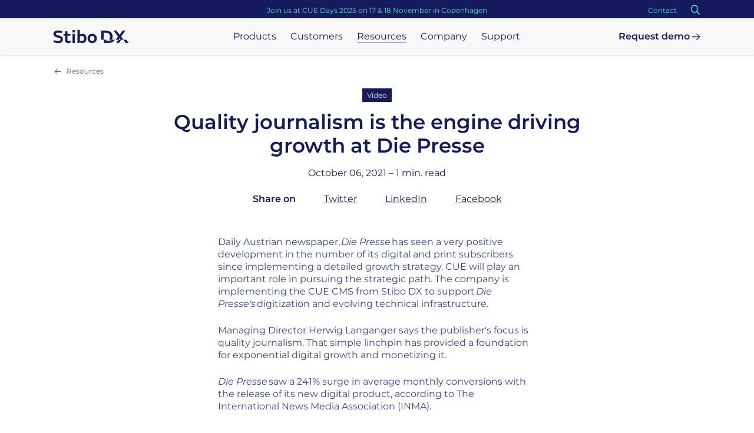

--- FILE ---
content_type: text/html; charset=utf-8
request_url: https://www.stibodx.com/resources/die-presse-explains-its-growth-strategy
body_size: 15984
content:
<!DOCTYPE html><html lang="en"><head>
  <meta charset="utf-8">
  <title>CUE Video: Herwig Langanger explains the growth strategy of Die Presse</title>

  <base href="/">
  <meta name="viewport" content="width=device-width, initial-scale=1">
  <meta http-equiv="X-UA-Compatible" content="IE=edge,chrome=1">

  <meta name="description" content="Daily Austrian newspaper Die Presse is implementing the CUE CMS from Stibo DX to support its digitization and evolving technical infrastructure. Watch the full video →">
  <meta name="author" content="StiboDX">
  <meta name="robots" content="index/follow">

  <meta property="og:title" content="CUE Video: Herwig Langanger explains the growth strategy of Die Presse">
  <meta property="og:image" content="https://api.sdxm.cue.cloud/api/images/***zd4m8p-2021-herwig-langanger-thumbnail.png***alternates***RELATED_1200***2021-herwig-langanger-thumbnail.png">
  <meta property="og:description" content="Daily Austrian newspaper Die Presse is implementing the CUE CMS from Stibo DX to support its digitization and evolving technical infrastructure. Watch the full video →">
  <meta property="og:type" content="article">

  <link rel="icon" type="image/x-icon" href="favicon.ico">
  <link rel="dns-prefetch" href="//fonts.googleapis.com">
  <style type="text/css">@font-face{font-family:'Montserrat';font-style:italic;font-weight:400;font-display:swap;src:url(https://fonts.gstatic.com/s/montserrat/v18/JTUQjIg1_i6t8kCHKm459WxRxC7m0dR9pBOi.woff2) format('woff2');unicode-range:U+0460-052F, U+1C80-1C88, U+20B4, U+2DE0-2DFF, U+A640-A69F, U+FE2E-FE2F;}@font-face{font-family:'Montserrat';font-style:italic;font-weight:400;font-display:swap;src:url(https://fonts.gstatic.com/s/montserrat/v18/JTUQjIg1_i6t8kCHKm459WxRzS7m0dR9pBOi.woff2) format('woff2');unicode-range:U+0400-045F, U+0490-0491, U+04B0-04B1, U+2116;}@font-face{font-family:'Montserrat';font-style:italic;font-weight:400;font-display:swap;src:url(https://fonts.gstatic.com/s/montserrat/v18/JTUQjIg1_i6t8kCHKm459WxRxi7m0dR9pBOi.woff2) format('woff2');unicode-range:U+0102-0103, U+0110-0111, U+0128-0129, U+0168-0169, U+01A0-01A1, U+01AF-01B0, U+1EA0-1EF9, U+20AB;}@font-face{font-family:'Montserrat';font-style:italic;font-weight:400;font-display:swap;src:url(https://fonts.gstatic.com/s/montserrat/v18/JTUQjIg1_i6t8kCHKm459WxRxy7m0dR9pBOi.woff2) format('woff2');unicode-range:U+0100-024F, U+0259, U+1E00-1EFF, U+2020, U+20A0-20AB, U+20AD-20CF, U+2113, U+2C60-2C7F, U+A720-A7FF;}@font-face{font-family:'Montserrat';font-style:italic;font-weight:400;font-display:swap;src:url(https://fonts.gstatic.com/s/montserrat/v18/JTUQjIg1_i6t8kCHKm459WxRyS7m0dR9pA.woff2) format('woff2');unicode-range:U+0000-00FF, U+0131, U+0152-0153, U+02BB-02BC, U+02C6, U+02DA, U+02DC, U+2000-206F, U+2074, U+20AC, U+2122, U+2191, U+2193, U+2212, U+2215, U+FEFF, U+FFFD;}@font-face{font-family:'Montserrat';font-style:italic;font-weight:600;font-display:swap;src:url(https://fonts.gstatic.com/s/montserrat/v18/JTUPjIg1_i6t8kCHKm459WxZFgrz8fZwjimrq1Q_.woff2) format('woff2');unicode-range:U+0460-052F, U+1C80-1C88, U+20B4, U+2DE0-2DFF, U+A640-A69F, U+FE2E-FE2F;}@font-face{font-family:'Montserrat';font-style:italic;font-weight:600;font-display:swap;src:url(https://fonts.gstatic.com/s/montserrat/v18/JTUPjIg1_i6t8kCHKm459WxZFgrz-PZwjimrq1Q_.woff2) format('woff2');unicode-range:U+0400-045F, U+0490-0491, U+04B0-04B1, U+2116;}@font-face{font-family:'Montserrat';font-style:italic;font-weight:600;font-display:swap;src:url(https://fonts.gstatic.com/s/montserrat/v18/JTUPjIg1_i6t8kCHKm459WxZFgrz8_Zwjimrq1Q_.woff2) format('woff2');unicode-range:U+0102-0103, U+0110-0111, U+0128-0129, U+0168-0169, U+01A0-01A1, U+01AF-01B0, U+1EA0-1EF9, U+20AB;}@font-face{font-family:'Montserrat';font-style:italic;font-weight:600;font-display:swap;src:url(https://fonts.gstatic.com/s/montserrat/v18/JTUPjIg1_i6t8kCHKm459WxZFgrz8vZwjimrq1Q_.woff2) format('woff2');unicode-range:U+0100-024F, U+0259, U+1E00-1EFF, U+2020, U+20A0-20AB, U+20AD-20CF, U+2113, U+2C60-2C7F, U+A720-A7FF;}@font-face{font-family:'Montserrat';font-style:italic;font-weight:600;font-display:swap;src:url(https://fonts.gstatic.com/s/montserrat/v18/JTUPjIg1_i6t8kCHKm459WxZFgrz_PZwjimrqw.woff2) format('woff2');unicode-range:U+0000-00FF, U+0131, U+0152-0153, U+02BB-02BC, U+02C6, U+02DA, U+02DC, U+2000-206F, U+2074, U+20AC, U+2122, U+2191, U+2193, U+2212, U+2215, U+FEFF, U+FFFD;}@font-face{font-family:'Montserrat';font-style:normal;font-weight:400;font-display:swap;src:url(https://fonts.gstatic.com/s/montserrat/v18/JTUSjIg1_i6t8kCHKm459WRhyyTh89ZNpQ.woff2) format('woff2');unicode-range:U+0460-052F, U+1C80-1C88, U+20B4, U+2DE0-2DFF, U+A640-A69F, U+FE2E-FE2F;}@font-face{font-family:'Montserrat';font-style:normal;font-weight:400;font-display:swap;src:url(https://fonts.gstatic.com/s/montserrat/v18/JTUSjIg1_i6t8kCHKm459W1hyyTh89ZNpQ.woff2) format('woff2');unicode-range:U+0400-045F, U+0490-0491, U+04B0-04B1, U+2116;}@font-face{font-family:'Montserrat';font-style:normal;font-weight:400;font-display:swap;src:url(https://fonts.gstatic.com/s/montserrat/v18/JTUSjIg1_i6t8kCHKm459WZhyyTh89ZNpQ.woff2) format('woff2');unicode-range:U+0102-0103, U+0110-0111, U+0128-0129, U+0168-0169, U+01A0-01A1, U+01AF-01B0, U+1EA0-1EF9, U+20AB;}@font-face{font-family:'Montserrat';font-style:normal;font-weight:400;font-display:swap;src:url(https://fonts.gstatic.com/s/montserrat/v18/JTUSjIg1_i6t8kCHKm459WdhyyTh89ZNpQ.woff2) format('woff2');unicode-range:U+0100-024F, U+0259, U+1E00-1EFF, U+2020, U+20A0-20AB, U+20AD-20CF, U+2113, U+2C60-2C7F, U+A720-A7FF;}@font-face{font-family:'Montserrat';font-style:normal;font-weight:400;font-display:swap;src:url(https://fonts.gstatic.com/s/montserrat/v18/JTUSjIg1_i6t8kCHKm459WlhyyTh89Y.woff2) format('woff2');unicode-range:U+0000-00FF, U+0131, U+0152-0153, U+02BB-02BC, U+02C6, U+02DA, U+02DC, U+2000-206F, U+2074, U+20AC, U+2122, U+2191, U+2193, U+2212, U+2215, U+FEFF, U+FFFD;}@font-face{font-family:'Montserrat';font-style:normal;font-weight:600;font-display:swap;src:url(https://fonts.gstatic.com/s/montserrat/v18/JTURjIg1_i6t8kCHKm45_bZF3gTD_vx3rCubqg.woff2) format('woff2');unicode-range:U+0460-052F, U+1C80-1C88, U+20B4, U+2DE0-2DFF, U+A640-A69F, U+FE2E-FE2F;}@font-face{font-family:'Montserrat';font-style:normal;font-weight:600;font-display:swap;src:url(https://fonts.gstatic.com/s/montserrat/v18/JTURjIg1_i6t8kCHKm45_bZF3g3D_vx3rCubqg.woff2) format('woff2');unicode-range:U+0400-045F, U+0490-0491, U+04B0-04B1, U+2116;}@font-face{font-family:'Montserrat';font-style:normal;font-weight:600;font-display:swap;src:url(https://fonts.gstatic.com/s/montserrat/v18/JTURjIg1_i6t8kCHKm45_bZF3gbD_vx3rCubqg.woff2) format('woff2');unicode-range:U+0102-0103, U+0110-0111, U+0128-0129, U+0168-0169, U+01A0-01A1, U+01AF-01B0, U+1EA0-1EF9, U+20AB;}@font-face{font-family:'Montserrat';font-style:normal;font-weight:600;font-display:swap;src:url(https://fonts.gstatic.com/s/montserrat/v18/JTURjIg1_i6t8kCHKm45_bZF3gfD_vx3rCubqg.woff2) format('woff2');unicode-range:U+0100-024F, U+0259, U+1E00-1EFF, U+2020, U+20A0-20AB, U+20AD-20CF, U+2113, U+2C60-2C7F, U+A720-A7FF;}@font-face{font-family:'Montserrat';font-style:normal;font-weight:600;font-display:swap;src:url(https://fonts.gstatic.com/s/montserrat/v18/JTURjIg1_i6t8kCHKm45_bZF3gnD_vx3rCs.woff2) format('woff2');unicode-range:U+0000-00FF, U+0131, U+0152-0153, U+02BB-02BC, U+02C6, U+02DA, U+02DC, U+2000-206F, U+2074, U+20AC, U+2122, U+2191, U+2193, U+2212, U+2215, U+FEFF, U+FFFD;}</style>

  <script>
    // Ensure datalayer is created
    (function (w, l) { w[l] = w[l] || []; })(window, 'dataLayer');
  </script>

<link rel="stylesheet" href="styles.de9cb782719135aafed9.css"><style ng-transition="serverApp">[_nghost-sc108]{display:block;background-color:#fff;width:100%;min-height:100%}</style><link rel="canonical"><style ng-transition="serverApp">[_nghost-sc69]{display:block;width:100%;min-height:100vh;overflow-y:hidden;position:relative}.overlay[_ngcontent-sc69]{overflow:hidden;overflow-y:hidden;z-index:200}</style><style ng-transition="serverApp">.opacity-layer[_ngcontent-sc68]{display:block;opacity:0;background-color:rgba(0,0,0,.25);position:fixed;width:100%;height:100%;top:0;left:0;z-index:30}</style><style ng-transition="serverApp">.p-default[_ngcontent-sc77]{padding:32px 20px 20px}@media (min-width:768px){.p-default[_ngcontent-sc77]{padding-top:40px;padding-bottom:40px;padding-left:40px}}@media (min-width:992px){.p-default[_ngcontent-sc77]{padding-left:6.95vw}}@media (min-width:1440px){.p-default[_ngcontent-sc77]{padding-left:100px}}@media (min-width:768px){.p-default[_ngcontent-sc77]{padding-right:40px}}@media (min-width:992px){.p-default[_ngcontent-sc77]{padding-right:6.95vw}}@media (min-width:1440px){.p-default[_ngcontent-sc77]{padding-right:100px}}.p-default[_ngcontent-sc77] > [_ngcontent-sc77]:first-child{margin-top:0}.p-default[_ngcontent-sc77] > [_ngcontent-sc77]:last-child{margin-bottom:0}.p-vertical[_ngcontent-sc77]{padding-top:32px;padding-bottom:20px}@media (min-width:768px){.p-vertical[_ngcontent-sc77]{padding-top:40px;padding-bottom:40px}}.p-vertical[_ngcontent-sc77] > [_ngcontent-sc77]:first-child{margin-top:0}.p-vertical[_ngcontent-sc77] > [_ngcontent-sc77]:last-child{margin-bottom:0}.p-horizontal[_ngcontent-sc77]{padding-left:20px;padding-right:20px}@media (min-width:768px){.p-horizontal[_ngcontent-sc77]{padding-left:40px}}@media (min-width:992px){.p-horizontal[_ngcontent-sc77]{padding-left:6.95vw}}@media (min-width:1440px){.p-horizontal[_ngcontent-sc77]{padding-left:100px}}@media (min-width:768px){.p-horizontal[_ngcontent-sc77]{padding-right:40px}}@media (min-width:992px){.p-horizontal[_ngcontent-sc77]{padding-right:6.95vw}}@media (min-width:1440px){.p-horizontal[_ngcontent-sc77]{padding-right:100px}}.p-top[_ngcontent-sc77]{padding-top:32px}@media (min-width:768px){.p-top[_ngcontent-sc77]{padding-top:40px}}.p-right[_ngcontent-sc77]{padding-right:20px}@media (min-width:768px){.p-right[_ngcontent-sc77]{padding-right:40px}}@media (min-width:992px){.p-right[_ngcontent-sc77]{padding-right:6.95vw}}@media (min-width:1440px){.p-right[_ngcontent-sc77]{padding-right:100px}}.p-bottom[_ngcontent-sc77]{padding-bottom:20px}@media (min-width:768px){.p-bottom[_ngcontent-sc77]{padding-bottom:40px}}.p-left[_ngcontent-sc77]{padding-left:20px}@media (min-width:768px){.p-left[_ngcontent-sc77]{padding-left:40px}}@media (min-width:992px){.p-left[_ngcontent-sc77]{padding-left:6.95vw}}@media (min-width:1440px){.p-left[_ngcontent-sc77]{padding-left:100px}}[_nghost-sc77]{display:block;padding-top:59px}@media (min-width:992px){[_nghost-sc77]{padding-top:94px}}.page-breadcrumbs[_ngcontent-sc77]{display:flex;padding-left:20px;padding-right:20px;padding-top:1rem;margin-bottom:-.7rem}@media (min-width:768px){.page-breadcrumbs[_ngcontent-sc77]{padding-left:40px}}@media (min-width:992px){.page-breadcrumbs[_ngcontent-sc77]{padding-left:6.95vw}}@media (min-width:1440px){.page-breadcrumbs[_ngcontent-sc77]{padding-left:100px}}@media (min-width:768px){.page-breadcrumbs[_ngcontent-sc77]{padding-right:40px}}@media (min-width:992px){.page-breadcrumbs[_ngcontent-sc77]{padding-right:6.95vw}}@media (min-width:1440px){.page-breadcrumbs[_ngcontent-sc77]{padding-right:100px}}@media (min-width:768px){.page-breadcrumbs[_ngcontent-sc77]{padding-top:18px;margin-bottom:-1.2rem}}@media (min-width:1440px){.page-breadcrumbs[_ngcontent-sc77]{padding-top:22px;position:absolute}}</style><style ng-transition="serverApp">[_nghost-sc74]{background-color:#fff;display:block;box-shadow:0 2px 4px rgba(0,0,0,.1);position:fixed;width:100%;z-index:100;top:0;will-change:transform;transition:transform .3s cubic-bezier(.15,1,.3,1);transform:translateY(0)}.hide-toolbar[_nghost-sc74]{transform:translateY(-24px)}@media (min-width:992px){.hide-toolbar[_nghost-sc74]{transform:translateY(-31px)}}</style><style ng-transition="serverApp">.theme-default[_ngcontent-sc75]{background-color:#f8f8f8!important;color:#141a5b!important}.theme-default[_ngcontent-sc75]   p[_ngcontent-sc75]{color:#535ea0!important}.theme-dark[_ngcontent-sc75], [_nghost-sc75]{background-color:#141a5b!important;color:#e6e8f1!important}.theme-dark[_ngcontent-sc75]   h1[_ngcontent-sc75], .theme-dark[_ngcontent-sc75]   h2[_ngcontent-sc75], .theme-dark[_ngcontent-sc75]   h3[_ngcontent-sc75], .theme-dark[_ngcontent-sc75]   h4[_ngcontent-sc75], .theme-dark[_ngcontent-sc75]   h5[_ngcontent-sc75], [_nghost-sc75]   h1[_ngcontent-sc75], [_nghost-sc75]   h2[_ngcontent-sc75], [_nghost-sc75]   h3[_ngcontent-sc75], [_nghost-sc75]   h4[_ngcontent-sc75], [_nghost-sc75]   h5[_ngcontent-sc75]{color:#e6e8f1}.theme-dark[_ngcontent-sc75]   p[_ngcontent-sc75], [_nghost-sc75]   p[_ngcontent-sc75]{color:#c0c4dd!important}.theme-green[_ngcontent-sc75]{background-color:#4de8d1!important;color:#141a5b!important}.theme-green[_ngcontent-sc75]   h1[_ngcontent-sc75], .theme-green[_ngcontent-sc75]   h2[_ngcontent-sc75], .theme-green[_ngcontent-sc75]   h3[_ngcontent-sc75], .theme-green[_ngcontent-sc75]   h4[_ngcontent-sc75], .theme-green[_ngcontent-sc75]   h5[_ngcontent-sc75]{color:#141a5b}.theme-green[_ngcontent-sc75]   p[_ngcontent-sc75]{color:#535ea0!important}.theme-dark-green[_ngcontent-sc75]{background-color:#141a5b!important;color:#4de8d1!important}.theme-dark-green[_ngcontent-sc75]   h1[_ngcontent-sc75], .theme-dark-green[_ngcontent-sc75]   h2[_ngcontent-sc75], .theme-dark-green[_ngcontent-sc75]   h3[_ngcontent-sc75], .theme-dark-green[_ngcontent-sc75]   h4[_ngcontent-sc75], .theme-dark-green[_ngcontent-sc75]   h5[_ngcontent-sc75]{color:#4de8d1}.theme-dark-green[_ngcontent-sc75]   p[_ngcontent-sc75]{color:#4de8d1!important}.campaign-content[_ngcontent-sc75], .campaign-content[_ngcontent-sc75]   h1[_ngcontent-sc75], .campaign-content[_ngcontent-sc75]   h2[_ngcontent-sc75], .campaign-content[_ngcontent-sc75]   h3[_ngcontent-sc75], .campaign-content[_ngcontent-sc75]   h4[_ngcontent-sc75], .campaign-content[_ngcontent-sc75]   h5[_ngcontent-sc75]{color:#e6e8f1}.p-default[_ngcontent-sc75]{padding:32px 20px 20px}@media (min-width:768px){.p-default[_ngcontent-sc75]{padding-top:40px;padding-bottom:40px;padding-left:40px}}@media (min-width:992px){.p-default[_ngcontent-sc75]{padding-left:6.95vw}}@media (min-width:1200px){.p-default[_ngcontent-sc75]{padding-left:100px}}@media (min-width:768px){.p-default[_ngcontent-sc75]{padding-right:40px}}@media (min-width:992px){.p-default[_ngcontent-sc75]{padding-right:6.95vw}}@media (min-width:1200px){.p-default[_ngcontent-sc75]{padding-right:100px}}.p-default[_ngcontent-sc75] > [_ngcontent-sc75]:first-child{margin-top:0}.p-default[_ngcontent-sc75] > [_ngcontent-sc75]:last-child{margin-bottom:0}.p-vertical[_ngcontent-sc75]{padding-top:32px;padding-bottom:20px}@media (min-width:768px){.p-vertical[_ngcontent-sc75]{padding-top:40px;padding-bottom:40px}}.p-vertical[_ngcontent-sc75] > [_ngcontent-sc75]:first-child{margin-top:0}.p-vertical[_ngcontent-sc75] > [_ngcontent-sc75]:last-child{margin-bottom:0}.footer-container[_ngcontent-sc75], .p-horizontal[_ngcontent-sc75]{padding-left:20px;padding-right:20px}@media (min-width:768px){.footer-container[_ngcontent-sc75], .p-horizontal[_ngcontent-sc75]{padding-left:40px}}@media (min-width:992px){.footer-container[_ngcontent-sc75], .p-horizontal[_ngcontent-sc75]{padding-left:6.95vw}}@media (min-width:1200px){.footer-container[_ngcontent-sc75], .p-horizontal[_ngcontent-sc75]{padding-left:100px}}@media (min-width:768px){.footer-container[_ngcontent-sc75], .p-horizontal[_ngcontent-sc75]{padding-right:40px}}@media (min-width:992px){.footer-container[_ngcontent-sc75], .p-horizontal[_ngcontent-sc75]{padding-right:6.95vw}}@media (min-width:1200px){.footer-container[_ngcontent-sc75], .p-horizontal[_ngcontent-sc75]{padding-right:100px}}.p-top[_ngcontent-sc75]{padding-top:32px}@media (min-width:768px){.p-top[_ngcontent-sc75]{padding-top:40px}}.p-right[_ngcontent-sc75]{padding-right:20px}@media (min-width:768px){.p-right[_ngcontent-sc75]{padding-right:40px}}@media (min-width:992px){.p-right[_ngcontent-sc75]{padding-right:6.95vw}}@media (min-width:1200px){.p-right[_ngcontent-sc75]{padding-right:100px}}.p-bottom[_ngcontent-sc75]{padding-bottom:20px}@media (min-width:768px){.p-bottom[_ngcontent-sc75]{padding-bottom:40px}}.p-left[_ngcontent-sc75]{padding-left:20px}@media (min-width:768px){.p-left[_ngcontent-sc75]{padding-left:40px}}@media (min-width:992px){.p-left[_ngcontent-sc75]{padding-left:6.95vw}}@media (min-width:1200px){.p-left[_ngcontent-sc75]{padding-left:100px}}[_nghost-sc75]{display:block;padding-top:34px;padding-bottom:54px}@media (min-width:992px){[_nghost-sc75]{padding-top:130px;padding-bottom:100px}}.footer-container[_ngcontent-sc75]{max-width:1440px;margin:0 auto}.footer-row[_ngcontent-sc75]{display:flex;flex-direction:column;justify-content:space-between}@media (min-width:992px){.footer-row[_ngcontent-sc75]{flex-direction:row}}.footer-list[_ngcontent-sc75]{list-style:none;padding-left:0}.footer-list-item[_ngcontent-sc75]{line-height:32px}.footer-list-item[_ngcontent-sc75]   a[_ngcontent-sc75]{color:#fff}.footer-list-item.is-social[_ngcontent-sc75]{display:inline-block;margin-right:10px}.footer-list-item.is-social[_ngcontent-sc75]   .footer-link-text[_ngcontent-sc75]{display:none}@media (max-width:991.98px){.footer-group-header[_ngcontent-sc75]{cursor:pointer;min-height:48px;display:flex;align-items:center;border-bottom:1px solid #28347d;justify-content:space-between}.footer-group-header[_ngcontent-sc75]:after{display:inline-block;content:" ";background-image:url('data:image/svg+xml,%3csvg width="32" height="32" viewBox="0 0 32 32" fill="none" xmlns="http://www.w3.org/2000/svg"%3e%3cpath d="M7.52387 26.3174L26.3848 7.45654L24.5369 5.60864L5.67597 24.4695L7.52387 26.3174Z" fill="%23E6E8F1"/%3e%3cpath d="M26.3902 24.4761L7.5293 5.61523L5.68139 7.46314L24.5423 26.324L26.3902 24.4761Z" fill="%23E6E8F1"/%3e%3c/svg%3e');background-repeat:no-repeat;width:32px;height:32px;transform:scale(.5) rotate(45deg);transition:transform .3s cubic-bezier(.15,1,.3,1)}.footer-group-header.is-active[_ngcontent-sc75]:after{transform:scale(.5) rotate(0)}}.footer-group-header.is-social[_ngcontent-sc75]{cursor:auto;border-bottom:0}.footer-group-header.is-social[_ngcontent-sc75]:after{display:none}.footer-headline[_ngcontent-sc75]{color:#e6e8f1;margin:0}.footer-group-content[_ngcontent-sc75]{display:none;padding:1rem 0}.footer-group-content.is-active[_ngcontent-sc75]{display:block}@media (min-width:992px){.footer-group-content[_ngcontent-sc75]{display:block}}.footer-expand[_ngcontent-sc75]{margin-bottom:0;display:block;cursor:pointer}@media (min-width:992px){.footer-expand[_ngcontent-sc75]{display:none}}.footer-social-media[_ngcontent-sc75]{display:inline-flex}.footer-social-media[_ngcontent-sc75]   li[_ngcontent-sc75]{padding-right:16px}.icon-facebook[_ngcontent-sc75]{background-image:url('data:image/svg+xml,%3csvg height="100%" style="enable-background:new 0 0 90 90;" version="1.1" viewBox="0 0 90 90" xml:space="preserve" xmlns="http://www.w3.org/2000/svg" xmlns:xlink="http://www.w3.org/1999/xlink"%3e%3cg%3e%3cg%3e%3cpath  fill="%23E6E8F1" d="M90,15c0-7.9-7.1-15-15-15H15C7.1,0,0,7.1,0,15v60c0,7.9,7.1,15,15,15h30V56H34V41h11v-5.8     C45,25.1,52.6,16,61.9,16H74v15H61.9c-1.3,0-2.9,1.6-2.9,4v6h15v15H59v34h16c7.9,0,15-7.1,15-15V15z" id="Facebook__x28_alt_x29_"/%3e%3c/g%3e%3c/g%3e%3c/svg%3e')}.icon-facebook[_ngcontent-sc75], .icon-twitter[_ngcontent-sc75]{display:inline-block;content:" ";background-repeat:no-repeat;width:24px;height:24px}.icon-twitter[_ngcontent-sc75]{background-image:url('data:image/svg+xml,%3csvg height="100%" style="fill-rule:evenodd;clip-rule:evenodd;stroke-linejoin:round;stroke-miterlimit:2;" version="1.1" viewBox="0 0 512 512" width="100%" xml:space="preserve" xmlns="http://www.w3.org/2000/svg" xmlns:serif="http://www.serif.com/" xmlns:xlink="http://www.w3.org/1999/xlink"%3e%3cpath  fill="%23E6E8F1" d="M449.446,0c34.525,0 62.554,28.03 62.554,62.554l0,386.892c0,34.524 -28.03,62.554 -62.554,62.554l-386.892,0c-34.524,0 -62.554,-28.03 -62.554,-62.554l0,-386.892c0,-34.524 28.029,-62.554 62.554,-62.554l386.892,0Zm-253.927,424.544c135.939,0 210.268,-112.643 210.268,-210.268c0,-3.218 0,-6.437 -0.153,-9.502c14.406,-10.421 26.973,-23.448 36.935,-38.314c-13.18,5.824 -27.433,9.809 -42.452,11.648c15.326,-9.196 26.973,-23.602 32.49,-40.92c-14.252,8.429 -30.038,14.56 -46.896,17.931c-13.487,-14.406 -32.644,-23.295 -53.946,-23.295c-40.767,0 -73.87,33.104 -73.87,73.87c0,5.824 0.613,11.494 1.992,16.858c-61.456,-3.065 -115.862,-32.49 -152.337,-77.241c-6.284,10.881 -9.962,23.601 -9.962,37.088c0,25.594 13.027,48.276 32.95,61.456c-12.107,-0.307 -23.448,-3.678 -33.41,-9.196l0,0.92c0,35.862 25.441,65.594 59.311,72.49c-6.13,1.686 -12.72,2.606 -19.464,2.606c-4.751,0 -9.348,-0.46 -13.946,-1.38c9.349,29.426 36.628,50.728 68.965,51.341c-25.287,19.771 -57.164,31.571 -91.8,31.571c-5.977,0 -11.801,-0.306 -17.625,-1.073c32.337,21.15 71.264,33.41 112.95,33.41Z"/%3e%3c/svg%3e')}.icon-instagram[_ngcontent-sc75]{background-image:url('data:image/svg+xml,%3csvg height="100%" style="fill-rule:evenodd;clip-rule:evenodd;stroke-linejoin:round;stroke-miterlimit:2;" version="1.1" viewBox="0 0 512 512" width="100%" xml:space="preserve" xmlns="http://www.w3.org/2000/svg" xmlns:serif="http://www.serif.com/" xmlns:xlink="http://www.w3.org/1999/xlink"%3e%3cpath  fill="%23E6E8F1" d="M449.446,0c34.525,0 62.554,28.03 62.554,62.554l0,386.892c0,34.524 -28.03,62.554 -62.554,62.554l-386.892,0c-34.524,0 -62.554,-28.03 -62.554,-62.554l0,-386.892c0,-34.524 28.029,-62.554 62.554,-62.554l386.892,0Zm-193.446,81c-47.527,0 -53.487,0.201 -72.152,1.053c-18.627,0.85 -31.348,3.808 -42.48,8.135c-11.508,4.472 -21.267,10.456 -30.996,20.184c-9.729,9.729 -15.713,19.489 -20.185,30.996c-4.326,11.132 -7.284,23.853 -8.135,42.48c-0.851,18.665 -1.052,24.625 -1.052,72.152c0,47.527 0.201,53.487 1.052,72.152c0.851,18.627 3.809,31.348 8.135,42.48c4.472,11.507 10.456,21.267 20.185,30.996c9.729,9.729 19.488,15.713 30.996,20.185c11.132,4.326 23.853,7.284 42.48,8.134c18.665,0.852 24.625,1.053 72.152,1.053c47.527,0 53.487,-0.201 72.152,-1.053c18.627,-0.85 31.348,-3.808 42.48,-8.134c11.507,-4.472 21.267,-10.456 30.996,-20.185c9.729,-9.729 15.713,-19.489 20.185,-30.996c4.326,-11.132 7.284,-23.853 8.134,-42.48c0.852,-18.665 1.053,-24.625 1.053,-72.152c0,-47.527 -0.201,-53.487 -1.053,-72.152c-0.85,-18.627 -3.808,-31.348 -8.134,-42.48c-4.472,-11.507 -10.456,-21.267 -20.185,-30.996c-9.729,-9.728 -19.489,-15.712 -30.996,-20.184c-11.132,-4.327 -23.853,-7.285 -42.48,-8.135c-18.665,-0.852 -24.625,-1.053 -72.152,-1.053Zm0,31.532c46.727,0 52.262,0.178 70.715,1.02c17.062,0.779 26.328,3.63 32.495,6.025c8.169,3.175 13.998,6.968 20.122,13.091c6.124,6.124 9.916,11.954 13.091,20.122c2.396,6.167 5.247,15.433 6.025,32.495c0.842,18.453 1.021,23.988 1.021,70.715c0,46.727 -0.179,52.262 -1.021,70.715c-0.778,17.062 -3.629,26.328 -6.025,32.495c-3.175,8.169 -6.967,13.998 -13.091,20.122c-6.124,6.124 -11.953,9.916 -20.122,13.091c-6.167,2.396 -15.433,5.247 -32.495,6.025c-18.45,0.842 -23.985,1.021 -70.715,1.021c-46.73,0 -52.264,-0.179 -70.715,-1.021c-17.062,-0.778 -26.328,-3.629 -32.495,-6.025c-8.169,-3.175 -13.998,-6.967 -20.122,-13.091c-6.124,-6.124 -9.917,-11.953 -13.091,-20.122c-2.396,-6.167 -5.247,-15.433 -6.026,-32.495c-0.842,-18.453 -1.02,-23.988 -1.02,-70.715c0,-46.727 0.178,-52.262 1.02,-70.715c0.779,-17.062 3.63,-26.328 6.026,-32.495c3.174,-8.168 6.967,-13.998 13.091,-20.122c6.124,-6.123 11.953,-9.916 20.122,-13.091c6.167,-2.395 15.433,-5.246 32.495,-6.025c18.453,-0.842 23.988,-1.02 70.715,-1.02Zm0,53.603c-49.631,0 -89.865,40.234 -89.865,89.865c0,49.631 40.234,89.865 89.865,89.865c49.631,0 89.865,-40.234 89.865,-89.865c0,-49.631 -40.234,-89.865 -89.865,-89.865Zm0,148.198c-32.217,0 -58.333,-26.116 -58.333,-58.333c0,-32.217 26.116,-58.333 58.333,-58.333c32.217,0 58.333,26.116 58.333,58.333c0,32.217 -26.116,58.333 -58.333,58.333Zm114.416,-151.748c0,11.598 -9.403,20.999 -21.001,20.999c-11.597,0 -20.999,-9.401 -20.999,-20.999c0,-11.598 9.402,-21 20.999,-21c11.598,0 21.001,9.402 21.001,21Z"/%3e%3c/svg%3e')}.icon-instagram[_ngcontent-sc75], .icon-youtube[_ngcontent-sc75]{display:inline-block;content:" ";background-repeat:no-repeat;width:24px;height:24px}.icon-youtube[_ngcontent-sc75]{background-image:url('data:image/svg+xml,%3csvg height="100%" style="fill-rule:evenodd;clip-rule:evenodd;stroke-linejoin:round;stroke-miterlimit:2;" version="1.1" viewBox="0 0 512 512" width="100%" xml:space="preserve" xmlns="http://www.w3.org/2000/svg" xmlns:serif="http://www.serif.com/" xmlns:xlink="http://www.w3.org/1999/xlink"%3e%3cpath  fill="%23E6E8F1" d="M449.446,0c34.525,0 62.554,28.03 62.554,62.554l0,386.892c0,34.524 -28.03,62.554 -62.554,62.554l-386.892,0c-34.524,0 -62.554,-28.03 -62.554,-62.554l0,-386.892c0,-34.524 28.029,-62.554 62.554,-62.554l386.892,0Zm-20.967,175.63c-4.139,-15.489 -16.337,-27.687 -31.826,-31.826c-28.078,-7.524 -140.653,-7.524 -140.653,-7.524c0,0 -112.575,0 -140.653,7.524c-15.486,4.139 -27.686,16.337 -31.826,31.826c-7.521,28.075 -7.521,86.652 -7.521,86.652c0,0 0,58.576 7.521,86.648c4.14,15.489 16.34,27.69 31.826,31.829c28.078,7.521 140.653,7.521 140.653,7.521c0,0 112.575,0 140.653,-7.521c15.489,-4.139 27.687,-16.34 31.826,-31.829c7.521,-28.072 7.521,-86.648 7.521,-86.648c0,0 0,-58.577 -7.521,-86.652Zm-208.481,140.653l0,-108.002l93.53,54.001l-93.53,54.001Z"/%3e%3c/svg%3e')}.icon-linkedin[_ngcontent-sc75]{display:inline-block;content:" ";background-image:url('data:image/svg+xml,%3csvg height="100%" style="fill-rule:evenodd;clip-rule:evenodd;stroke-linejoin:round;stroke-miterlimit:2;" version="1.1" viewBox="0 0 512 512" width="100%" xml:space="preserve" xmlns="http://www.w3.org/2000/svg" xmlns:serif="http://www.serif.com/" xmlns:xlink="http://www.w3.org/1999/xlink"%3e%3cpath  fill="%23E6E8F1" d="M449.446,0c34.525,0 62.554,28.03 62.554,62.554l0,386.892c0,34.524 -28.03,62.554 -62.554,62.554l-386.892,0c-34.524,0 -62.554,-28.03 -62.554,-62.554l0,-386.892c0,-34.524 28.029,-62.554 62.554,-62.554l386.892,0Zm-288.985,423.278l0,-225.717l-75.04,0l0,225.717l75.04,0Zm270.539,0l0,-129.439c0,-69.333 -37.018,-101.586 -86.381,-101.586c-39.804,0 -57.634,21.891 -67.617,37.266l0,-31.958l-75.021,0c0.995,21.181 0,225.717 0,225.717l75.02,0l0,-126.056c0,-6.748 0.486,-13.492 2.474,-18.315c5.414,-13.475 17.767,-27.434 38.494,-27.434c27.135,0 38.007,20.707 38.007,51.037l0,120.768l75.024,0Zm-307.552,-334.556c-25.674,0 -42.448,16.879 -42.448,39.002c0,21.658 16.264,39.002 41.455,39.002l0.484,0c26.165,0 42.452,-17.344 42.452,-39.002c-0.485,-22.092 -16.241,-38.954 -41.943,-39.002Z"/%3e%3c/svg%3e');background-repeat:no-repeat;width:24px;height:24px}</style><style ng-transition="serverApp">.theme-default[_ngcontent-sc71]{background-color:#f8f8f8!important;color:#141a5b!important}.theme-default[_ngcontent-sc71]   p[_ngcontent-sc71]{color:#535ea0!important}.theme-dark[_ngcontent-sc71], [_nghost-sc71]{background-color:#141a5b!important;color:#e6e8f1!important}.theme-dark[_ngcontent-sc71]   h1[_ngcontent-sc71], .theme-dark[_ngcontent-sc71]   h2[_ngcontent-sc71], .theme-dark[_ngcontent-sc71]   h3[_ngcontent-sc71], .theme-dark[_ngcontent-sc71]   h4[_ngcontent-sc71], .theme-dark[_ngcontent-sc71]   h5[_ngcontent-sc71], [_nghost-sc71]   h1[_ngcontent-sc71], [_nghost-sc71]   h2[_ngcontent-sc71], [_nghost-sc71]   h3[_ngcontent-sc71], [_nghost-sc71]   h4[_ngcontent-sc71], [_nghost-sc71]   h5[_ngcontent-sc71]{color:#e6e8f1}.theme-dark[_ngcontent-sc71]   p[_ngcontent-sc71], [_nghost-sc71]   p[_ngcontent-sc71]{color:#c0c4dd!important}.theme-green[_ngcontent-sc71]{background-color:#4de8d1!important;color:#141a5b!important}.theme-green[_ngcontent-sc71]   h1[_ngcontent-sc71], .theme-green[_ngcontent-sc71]   h2[_ngcontent-sc71], .theme-green[_ngcontent-sc71]   h3[_ngcontent-sc71], .theme-green[_ngcontent-sc71]   h4[_ngcontent-sc71], .theme-green[_ngcontent-sc71]   h5[_ngcontent-sc71]{color:#141a5b}.theme-green[_ngcontent-sc71]   p[_ngcontent-sc71]{color:#535ea0!important}.theme-dark-green[_ngcontent-sc71]{background-color:#141a5b!important;color:#4de8d1!important}.theme-dark-green[_ngcontent-sc71]   h1[_ngcontent-sc71], .theme-dark-green[_ngcontent-sc71]   h2[_ngcontent-sc71], .theme-dark-green[_ngcontent-sc71]   h3[_ngcontent-sc71], .theme-dark-green[_ngcontent-sc71]   h4[_ngcontent-sc71], .theme-dark-green[_ngcontent-sc71]   h5[_ngcontent-sc71]{color:#4de8d1}.theme-dark-green[_ngcontent-sc71]   p[_ngcontent-sc71]{color:#4de8d1!important}.campaign-content[_ngcontent-sc71], .campaign-content[_ngcontent-sc71]   h1[_ngcontent-sc71], .campaign-content[_ngcontent-sc71]   h2[_ngcontent-sc71], .campaign-content[_ngcontent-sc71]   h3[_ngcontent-sc71], .campaign-content[_ngcontent-sc71]   h4[_ngcontent-sc71], .campaign-content[_ngcontent-sc71]   h5[_ngcontent-sc71]{color:#e6e8f1}.p-default[_ngcontent-sc71]{padding:32px 20px 20px}@media (min-width:768px){.p-default[_ngcontent-sc71]{padding-top:40px;padding-bottom:40px;padding-left:40px}}@media (min-width:992px){.p-default[_ngcontent-sc71]{padding-left:6.95vw}}@media (min-width:1440px){.p-default[_ngcontent-sc71]{padding-left:100px}}@media (min-width:768px){.p-default[_ngcontent-sc71]{padding-right:40px}}@media (min-width:992px){.p-default[_ngcontent-sc71]{padding-right:6.95vw}}@media (min-width:1440px){.p-default[_ngcontent-sc71]{padding-right:100px}}.p-default[_ngcontent-sc71] > [_ngcontent-sc71]:first-child{margin-top:0}.p-default[_ngcontent-sc71] > [_ngcontent-sc71]:last-child{margin-bottom:0}.p-vertical[_ngcontent-sc71]{padding-top:32px;padding-bottom:20px}@media (min-width:768px){.p-vertical[_ngcontent-sc71]{padding-top:40px;padding-bottom:40px}}.p-vertical[_ngcontent-sc71] > [_ngcontent-sc71]:first-child{margin-top:0}.p-vertical[_ngcontent-sc71] > [_ngcontent-sc71]:last-child{margin-bottom:0}.p-horizontal[_ngcontent-sc71]{padding-left:20px;padding-right:20px}@media (min-width:768px){.p-horizontal[_ngcontent-sc71]{padding-left:40px}}@media (min-width:992px){.p-horizontal[_ngcontent-sc71]{padding-left:6.95vw}}@media (min-width:1440px){.p-horizontal[_ngcontent-sc71]{padding-left:100px}}@media (min-width:768px){.p-horizontal[_ngcontent-sc71]{padding-right:40px}}@media (min-width:992px){.p-horizontal[_ngcontent-sc71]{padding-right:6.95vw}}@media (min-width:1440px){.p-horizontal[_ngcontent-sc71]{padding-right:100px}}.p-top[_ngcontent-sc71]{padding-top:32px}@media (min-width:768px){.p-top[_ngcontent-sc71]{padding-top:40px}}.p-right[_ngcontent-sc71]{padding-right:20px}@media (min-width:768px){.p-right[_ngcontent-sc71]{padding-right:40px}}@media (min-width:992px){.p-right[_ngcontent-sc71]{padding-right:6.95vw}}@media (min-width:1440px){.p-right[_ngcontent-sc71]{padding-right:100px}}.p-bottom[_ngcontent-sc71]{padding-bottom:20px}@media (min-width:768px){.p-bottom[_ngcontent-sc71]{padding-bottom:40px}}.p-left[_ngcontent-sc71]{padding-left:20px}@media (min-width:768px){.p-left[_ngcontent-sc71]{padding-left:40px}}@media (min-width:992px){.p-left[_ngcontent-sc71]{padding-left:6.95vw}}@media (min-width:1440px){.p-left[_ngcontent-sc71]{padding-left:100px}}[_nghost-sc71]{display:block;z-index:1}.toolbar-container[_ngcontent-sc71]{position:relative;display:flex;max-width:1440px;margin:0 auto;padding:4px 20px}@media (min-width:768px){.toolbar-container[_ngcontent-sc71]{padding-left:40px}}@media (min-width:992px){.toolbar-container[_ngcontent-sc71]{padding-left:6.95vw}}@media (min-width:1440px){.toolbar-container[_ngcontent-sc71]{padding-left:100px}}@media (min-width:768px){.toolbar-container[_ngcontent-sc71]{padding-right:40px}}@media (min-width:992px){.toolbar-container[_ngcontent-sc71]{padding-right:6.95vw}}@media (min-width:1440px){.toolbar-container[_ngcontent-sc71]{padding-right:100px}}@media (min-width:992px){.toolbar-container[_ngcontent-sc71]{padding-top:8px;padding-bottom:5px}}.toolbar-inner[_ngcontent-sc71]{position:relative;width:100%;height:100%;min-height:16px;display:flex;justify-content:center;align-items:center}@media (min-width:992px){.toolbar-inner[_ngcontent-sc71]{min-height:18px}}.toolbar-content[_ngcontent-sc71]{flex-grow:1;justify-content:center}.toolbar-content[_ngcontent-sc71], .toolbar-util[_ngcontent-sc71]{display:flex;align-items:center;min-height:100%}.toolbar-util[_ngcontent-sc71]{position:absolute;right:0;top:0}.toolbar-nav[_ngcontent-sc71]{display:flex;justify-items:center;padding-right:12px}.toolbar-nav[_ngcontent-sc71]   .toolbar-link[_ngcontent-sc71]{margin:0 12px}.toolbar-link[_ngcontent-sc71]{color:#4de8d1;font-size:10px}@media (min-width:992px){.toolbar-link[_ngcontent-sc71]{font-size:.75rem}}.toolbar-search[_ngcontent-sc71]{cursor:pointer;display:inline-block;content:" ";background-image:url('data:image/svg+xml,%3csvg width="16" height="18" viewBox="0 0 16 18" fill="none" xmlns="http://www.w3.org/2000/svg"%3e%3cpath d="M6.03782 13.8057C7.37876 13.8057 8.68137 13.2973 9.73928 12.361L13.7304 16.8963C13.872 17.0516 14.0616 17.1376 14.2583 17.1356C14.4551 17.1337 14.6434 17.044 14.7825 16.8859C14.9217 16.7278 15.0006 16.5139 15.0023 16.2903C15.004 16.0667 14.9284 15.8512 14.7916 15.6904L10.8005 11.1552C11.6373 9.9312 12.0844 8.42121 12.0692 6.8714C12.0539 5.3216 11.577 3.82338 10.7163 2.62103C9.8556 1.41868 8.66184 0.583103 7.32964 0.250544C5.99744 -0.0820159 4.60539 0.108053 3.38044 0.789762C2.1555 1.47147 1.16991 2.60461 0.584374 4.00443C-0.00116423 5.40425 -0.152115 6.98819 0.156131 8.498C0.464378 10.0078 1.21364 11.3544 2.28176 12.3183C3.34988 13.2822 4.67385 13.8065 6.03782 13.8057ZM2.83093 3.30506C3.4652 2.58432 4.2733 2.09348 5.15306 1.89462C6.03282 1.69576 6.94472 1.79782 7.77344 2.18787C8.60215 2.57792 9.31047 3.23846 9.80882 4.08596C10.3072 4.93345 10.5732 5.92984 10.5732 6.94912C10.5732 7.96839 10.3072 8.96478 9.80882 9.81227C9.31047 10.6598 8.60215 11.3203 7.77344 11.7104C6.94472 12.1004 6.03282 12.2025 5.15306 12.0036C4.2733 11.8047 3.4652 11.3139 2.83093 10.5932C2.40783 10.1159 2.07202 9.54818 1.84287 8.92276C1.61371 8.29734 1.49574 7.62658 1.49574 6.94912C1.49574 6.27166 1.61371 5.60089 1.84287 4.97547C2.07202 4.35006 2.40783 3.78235 2.83093 3.30506Z" fill="%234DE8D1" /%3e%3c/svg%3e');background-repeat:no-repeat;width:18px;height:18px}</style><style ng-transition="serverApp">.p-default[_ngcontent-sc73]{padding:32px 20px 20px}@media (min-width:768px){.p-default[_ngcontent-sc73]{padding-top:40px;padding-bottom:40px;padding-left:40px}}@media (min-width:992px){.p-default[_ngcontent-sc73]{padding-left:6.95vw}}@media (min-width:1440px){.p-default[_ngcontent-sc73]{padding-left:100px}}@media (min-width:768px){.p-default[_ngcontent-sc73]{padding-right:40px}}@media (min-width:992px){.p-default[_ngcontent-sc73]{padding-right:6.95vw}}@media (min-width:1440px){.p-default[_ngcontent-sc73]{padding-right:100px}}.p-default[_ngcontent-sc73] > [_ngcontent-sc73]:first-child{margin-top:0}.p-default[_ngcontent-sc73] > [_ngcontent-sc73]:last-child{margin-bottom:0}.p-vertical[_ngcontent-sc73]{padding-top:32px;padding-bottom:20px}@media (min-width:768px){.p-vertical[_ngcontent-sc73]{padding-top:40px;padding-bottom:40px}}.p-vertical[_ngcontent-sc73] > [_ngcontent-sc73]:first-child{margin-top:0}.p-vertical[_ngcontent-sc73] > [_ngcontent-sc73]:last-child{margin-bottom:0}.p-horizontal[_ngcontent-sc73]{padding-left:20px;padding-right:20px}@media (min-width:768px){.p-horizontal[_ngcontent-sc73]{padding-left:40px}}@media (min-width:992px){.p-horizontal[_ngcontent-sc73]{padding-left:6.95vw}}@media (min-width:1440px){.p-horizontal[_ngcontent-sc73]{padding-left:100px}}@media (min-width:768px){.p-horizontal[_ngcontent-sc73]{padding-right:40px}}@media (min-width:992px){.p-horizontal[_ngcontent-sc73]{padding-right:6.95vw}}@media (min-width:1440px){.p-horizontal[_ngcontent-sc73]{padding-right:100px}}.p-top[_ngcontent-sc73]{padding-top:32px}@media (min-width:768px){.p-top[_ngcontent-sc73]{padding-top:40px}}.p-right[_ngcontent-sc73]{padding-right:20px}@media (min-width:768px){.p-right[_ngcontent-sc73]{padding-right:40px}}@media (min-width:992px){.p-right[_ngcontent-sc73]{padding-right:6.95vw}}@media (min-width:1440px){.p-right[_ngcontent-sc73]{padding-right:100px}}.p-bottom[_ngcontent-sc73]{padding-bottom:20px}@media (min-width:768px){.p-bottom[_ngcontent-sc73]{padding-bottom:40px}}.p-left[_ngcontent-sc73]{padding-left:20px}@media (min-width:768px){.p-left[_ngcontent-sc73]{padding-left:40px}}@media (min-width:992px){.p-left[_ngcontent-sc73]{padding-left:6.95vw}}@media (min-width:1440px){.p-left[_ngcontent-sc73]{padding-left:100px}}.theme-default[_ngcontent-sc73], [_nghost-sc73]{background-color:#f8f8f8!important;color:#141a5b!important}.theme-default[_ngcontent-sc73]   p[_ngcontent-sc73], [_nghost-sc73]   p[_ngcontent-sc73]{color:#535ea0!important}.theme-dark[_ngcontent-sc73]{background-color:#141a5b!important;color:#e6e8f1!important}.theme-dark[_ngcontent-sc73]   h1[_ngcontent-sc73], .theme-dark[_ngcontent-sc73]   h2[_ngcontent-sc73], .theme-dark[_ngcontent-sc73]   h3[_ngcontent-sc73], .theme-dark[_ngcontent-sc73]   h4[_ngcontent-sc73], .theme-dark[_ngcontent-sc73]   h5[_ngcontent-sc73]{color:#e6e8f1}.theme-dark[_ngcontent-sc73]   p[_ngcontent-sc73]{color:#c0c4dd!important}.theme-green[_ngcontent-sc73]{background-color:#4de8d1!important;color:#141a5b!important}.theme-green[_ngcontent-sc73]   h1[_ngcontent-sc73], .theme-green[_ngcontent-sc73]   h2[_ngcontent-sc73], .theme-green[_ngcontent-sc73]   h3[_ngcontent-sc73], .theme-green[_ngcontent-sc73]   h4[_ngcontent-sc73], .theme-green[_ngcontent-sc73]   h5[_ngcontent-sc73]{color:#141a5b}.theme-green[_ngcontent-sc73]   p[_ngcontent-sc73]{color:#535ea0!important}.theme-dark-green[_ngcontent-sc73]{background-color:#141a5b!important;color:#4de8d1!important}.theme-dark-green[_ngcontent-sc73]   h1[_ngcontent-sc73], .theme-dark-green[_ngcontent-sc73]   h2[_ngcontent-sc73], .theme-dark-green[_ngcontent-sc73]   h3[_ngcontent-sc73], .theme-dark-green[_ngcontent-sc73]   h4[_ngcontent-sc73], .theme-dark-green[_ngcontent-sc73]   h5[_ngcontent-sc73]{color:#4de8d1}.theme-dark-green[_ngcontent-sc73]   p[_ngcontent-sc73]{color:#4de8d1!important}.campaign-content[_ngcontent-sc73], .campaign-content[_ngcontent-sc73]   h1[_ngcontent-sc73], .campaign-content[_ngcontent-sc73]   h2[_ngcontent-sc73], .campaign-content[_ngcontent-sc73]   h3[_ngcontent-sc73], .campaign-content[_ngcontent-sc73]   h4[_ngcontent-sc73], .campaign-content[_ngcontent-sc73]   h5[_ngcontent-sc73]{color:#e6e8f1}[_nghost-sc73]{z-index:100;min-height:35px;display:flex;align-items:center}[_nghost-sc73] > *[_ngcontent-sc73]{margin-bottom:0}@media (min-width:992px){[_nghost-sc73]{min-height:62px}}.navigation-container[_ngcontent-sc73]{max-width:1440px;margin:0 auto;flex-grow:1}@media (min-width:992px){.nav-height[_ngcontent-sc73]{height:62px;display:flex;align-items:center;justify-content:flex-end}}.mobile-header[_ngcontent-sc73]{display:flex;justify-content:space-between;align-items:center}.nav[_ngcontent-sc73], .nav-cta[_ngcontent-sc73]{display:none}@media (min-width:992px){.nav[_ngcontent-sc73], .nav-cta[_ngcontent-sc73]{display:block;padding:0;font-size:16px}}@media (min-width:992px){.nav-cta[_ngcontent-sc73]{margin-bottom:0}}.nav-logo[_ngcontent-sc73]{mix-blend-mode:multiply;width:110px;height:auto}@media (min-width:992px){.nav-logo[_ngcontent-sc73]{width:130px}}.nav-list-level-0[_ngcontent-sc73], .nav-list-level-1[_ngcontent-sc73], .nav-mobile-list-0[_ngcontent-sc73]{margin:0;padding:0;display:flex}.nav-list-item[_ngcontent-sc73]{display:block;list-style-type:none}.navigation-action[_ngcontent-sc73]{color:#141a5b;text-decoration:none;display:inline-block;position:relative}.navigation-action[_ngcontent-sc73]:after{background:none repeat scroll 0 0 transparent;bottom:0;content:"";display:block;height:1px;right:0;position:absolute;background:#141a5b;transition:width .3s ease 0s,left .3s ease 0s;width:0}.navigation-action[_ngcontent-sc73]:hover{text-shadow:0 .01em #141a5b,0 -.01em #141a5b,.005em 0 #141a5b,-.005em 0 #141a5b}.navigation-action.is-active[_ngcontent-sc73]:after, .navigation-action[_ngcontent-sc73]:hover:after{width:100%}.main-nav-content[_ngcontent-sc73]{width:100%;justify-content:center;position:relative}.nav-list-level-0[_ngcontent-sc73]{flex-direction:row}.nav-list-level-0[_ngcontent-sc73]   .nav-list-item[_ngcontent-sc73]{padding-left:12px;padding-right:12px;margin-bottom:0}.nav-list-level-0[_ngcontent-sc73]   .nav-list-item[_ngcontent-sc73]:first-child{padding-left:0}.nav-list-level-0[_ngcontent-sc73]   .nav-list-item[_ngcontent-sc73]:last-child{padding-right:0}.dropdown-content[_ngcontent-sc73]{width:100%;margin:40px auto 60px}@media (min-width:992px){.nav-list-level-1[_ngcontent-sc73]{flex-wrap:wrap}.nav-list-level-1[_ngcontent-sc73]   .nav-list-item[_ngcontent-sc73]{flex-basis:50%;margin-bottom:23px}}.nav-search[_ngcontent-sc73]{cursor:pointer;display:inline-block;content:" ";background-image:url('data:image/svg+xml,%3csvg width="16" height="18" viewBox="0 0 16 18" fill="none" xmlns="http://www.w3.org/2000/svg"%3e%3cpath d="M6.03782 13.8057C7.37876 13.8057 8.68137 13.2973 9.73928 12.361L13.7304 16.8963C13.872 17.0516 14.0616 17.1376 14.2583 17.1356C14.4551 17.1337 14.6434 17.044 14.7825 16.8859C14.9217 16.7278 15.0006 16.5139 15.0023 16.2903C15.004 16.0667 14.9284 15.8512 14.7916 15.6904L10.8005 11.1552C11.6373 9.9312 12.0844 8.42121 12.0692 6.8714C12.0539 5.3216 11.577 3.82338 10.7163 2.62103C9.8556 1.41868 8.66184 0.583103 7.32964 0.250544C5.99744 -0.0820159 4.60539 0.108053 3.38044 0.789762C2.1555 1.47147 1.16991 2.60461 0.584374 4.00443C-0.00116423 5.40425 -0.152115 6.98819 0.156131 8.498C0.464378 10.0078 1.21364 11.3544 2.28176 12.3183C3.34988 13.2822 4.67385 13.8065 6.03782 13.8057ZM2.83093 3.30506C3.4652 2.58432 4.2733 2.09348 5.15306 1.89462C6.03282 1.69576 6.94472 1.79782 7.77344 2.18787C8.60215 2.57792 9.31047 3.23846 9.80882 4.08596C10.3072 4.93345 10.5732 5.92984 10.5732 6.94912C10.5732 7.96839 10.3072 8.96478 9.80882 9.81227C9.31047 10.6598 8.60215 11.3203 7.77344 11.7104C6.94472 12.1004 6.03282 12.2025 5.15306 12.0036C4.2733 11.8047 3.4652 11.3139 2.83093 10.5932C2.40783 10.1159 2.07202 9.54818 1.84287 8.92276C1.61371 8.29734 1.49574 7.62658 1.49574 6.94912C1.49574 6.27166 1.61371 5.60089 1.84287 4.97547C2.07202 4.35006 2.40783 3.78235 2.83093 3.30506Z" fill="%23141a5b" /%3e%3c/svg%3e');background-repeat:no-repeat;width:18px;height:18px}@media (min-width:992px){.nav-search[_ngcontent-sc73]{display:none}}.nav-toggle-wrapper[_ngcontent-sc73]{display:flex;justify-content:center;font-size:1.2em}.nav-toggle-wrapper.is-active[_ngcontent-sc73]   span[_ngcontent-sc73]{background-color:#fff}@media (min-width:992px){.nav-toggle-wrapper[_ngcontent-sc73]{display:none}}.nav-toggle[_ngcontent-sc73]{width:.9em;padding-bottom:50%;position:relative;transform:rotate(0deg);transition:.5s ease-in-out;cursor:pointer;transform:scale(1.35) translateY(3px)}.nav-toggle[_ngcontent-sc73]   span[_ngcontent-sc73]{display:block;position:absolute;height:2px;width:100%;background:#141a5b;transform-origin:center center;transition:transform .25s cubic-bezier(.15,1,.3,1)}.nav-toggle[_ngcontent-sc73]   span[_ngcontent-sc73]:nth-child(2), .nav-toggle[_ngcontent-sc73]   span[_ngcontent-sc73]:nth-child(3){transform:translateY(4px)}.nav-toggle[_ngcontent-sc73]   span[_ngcontent-sc73]:nth-child(4){transform:translateY(8px)}.nav-toggle.is-active[_ngcontent-sc73]   span[_ngcontent-sc73]:first-child, .nav-toggle.is-active[_ngcontent-sc73]   span[_ngcontent-sc73]:nth-child(4){transform:translateY(0) scale(.01)}.nav-toggle.is-active[_ngcontent-sc73]   span[_ngcontent-sc73]:nth-child(2){transform:translateY(0) rotate(45deg)}.nav-toggle.is-active[_ngcontent-sc73]   span[_ngcontent-sc73]:nth-child(3){transform:translateY(0) rotate(-45deg)}.mobile-header.is-active[_ngcontent-sc73]{height:35px;justify-content:flex-end}.nav-mobile[_ngcontent-sc73]{background-color:#141a5b;padding-left:20px;padding-right:20px;z-index:150;position:absolute;width:100%;height:100vh;top:0;padding-top:20px;overflow-y:scroll}@media (min-width:768px){.nav-mobile[_ngcontent-sc73]{padding-left:40px}}@media (min-width:992px){.nav-mobile[_ngcontent-sc73]{padding-left:6.95vw}}@media (min-width:1440px){.nav-mobile[_ngcontent-sc73]{padding-left:100px}}@media (min-width:768px){.nav-mobile[_ngcontent-sc73]{padding-right:40px}}@media (min-width:992px){.nav-mobile[_ngcontent-sc73]{padding-right:6.95vw}}@media (min-width:1440px){.nav-mobile[_ngcontent-sc73]{padding-right:100px}}.nav-mobile-inner[_ngcontent-sc73]{display:block;padding-bottom:160px}.nav-mobile-inner[_ngcontent-sc73]   .navigation-action[_ngcontent-sc73]:after{background:#fff}.nav-mobile-content[_ngcontent-sc73], .nav-mobile-cta[_ngcontent-sc73]{padding:0 10px;font-size:24px}@media (min-width:576px){.nav-mobile-content[_ngcontent-sc73], .nav-mobile-cta[_ngcontent-sc73]{font-size:34px}}.nav-mobile-content[_ngcontent-sc73]{display:block;width:100%;margin-bottom:48px}.nav-mobile-content[_ngcontent-sc73]   a[_ngcontent-sc73]{color:#fff;font-weight:600}.nav-mobile-list-0[_ngcontent-sc73]{flex-direction:column}.nav-mobile-list-0[_ngcontent-sc73]   .nav-list-item[_ngcontent-sc73]{margin-bottom:16px}@media (min-width:576px){.nav-mobile-list-0[_ngcontent-sc73]   .nav-list-item[_ngcontent-sc73]{margin-bottom:24px}}.nav-mobile-list-0[_ngcontent-sc73]   .nav-list-item[_ngcontent-sc73]:last-child{margin-bottom:0}.nav-mobile-list-1[_ngcontent-sc73]{flex-direction:column;margin-bottom:24px;padding:0 0 1rem 1rem;margin-right:-15px}@media (min-width:576px){.nav-mobile-list-1[_ngcontent-sc73]{margin-bottom:36px}}.nav-mobile-list-1[_ngcontent-sc73]   .nav-list-item[_ngcontent-sc73]{margin-top:16px}@media (min-width:576px){.nav-mobile-list-1[_ngcontent-sc73]   .nav-list-item[_ngcontent-sc73]{margin-top:24px}}.nav-mobile-list-1[_ngcontent-sc73]   .navigation-action[_ngcontent-sc73]{font-weight:300;font-size:18px}.nav-mobile-expandable[_ngcontent-sc73]{color:#fff;text-decoration:none;position:relative;cursor:pointer;-webkit-user-select:none;user-select:none;display:flex;align-items:center;justify-content:space-between;font-weight:700}.nav-mobile-expandable[_ngcontent-sc73]:after, .nav-mobile-expandable[_ngcontent-sc73]:before{content:" ";display:block;position:absolute;right:20px;width:26px;height:4px;background-color:#e6e8f1}.nav-mobile-expandable[_ngcontent-sc73]:after{transform:rotate(-90deg);transform-origin:center center;transition:transform .2s ease-in-out}.nav-mobile-expandable.is-active[_ngcontent-sc73]:after{transform:rotate(0deg)}.add-nav[_ngcontent-sc73]{padding:0 10px;display:flex;flex-direction:column}.add-nav[_ngcontent-sc73]   .navigation-action[_ngcontent-sc73]{margin-bottom:16px;color:#4de8d1}@media (min-width:576px){.add-nav[_ngcontent-sc73]   .navigation-action[_ngcontent-sc73]{font-size:24px}}.add-nav[_ngcontent-sc73]   .navigation-action[_ngcontent-sc73]:after{background-color:#4de8d1}</style><style ng-transition="serverApp">.p-default[_ngcontent-sc76]{padding:32px 20px 20px}@media (min-width:768px){.p-default[_ngcontent-sc76]{padding-top:40px;padding-bottom:40px;padding-left:40px}}@media (min-width:992px){.p-default[_ngcontent-sc76]{padding-left:6.95vw}}@media (min-width:1440px){.p-default[_ngcontent-sc76]{padding-left:100px}}@media (min-width:768px){.p-default[_ngcontent-sc76]{padding-right:40px}}@media (min-width:992px){.p-default[_ngcontent-sc76]{padding-right:6.95vw}}@media (min-width:1440px){.p-default[_ngcontent-sc76]{padding-right:100px}}.p-default[_ngcontent-sc76] > [_ngcontent-sc76]:first-child{margin-top:0}.p-default[_ngcontent-sc76] > [_ngcontent-sc76]:last-child{margin-bottom:0}.p-vertical[_ngcontent-sc76]{padding-top:32px;padding-bottom:20px}@media (min-width:768px){.p-vertical[_ngcontent-sc76]{padding-top:40px;padding-bottom:40px}}.p-vertical[_ngcontent-sc76] > [_ngcontent-sc76]:first-child{margin-top:0}.p-vertical[_ngcontent-sc76] > [_ngcontent-sc76]:last-child{margin-bottom:0}.p-horizontal[_ngcontent-sc76]{padding-left:20px;padding-right:20px}@media (min-width:768px){.p-horizontal[_ngcontent-sc76]{padding-left:40px}}@media (min-width:992px){.p-horizontal[_ngcontent-sc76]{padding-left:6.95vw}}@media (min-width:1440px){.p-horizontal[_ngcontent-sc76]{padding-left:100px}}@media (min-width:768px){.p-horizontal[_ngcontent-sc76]{padding-right:40px}}@media (min-width:992px){.p-horizontal[_ngcontent-sc76]{padding-right:6.95vw}}@media (min-width:1440px){.p-horizontal[_ngcontent-sc76]{padding-right:100px}}.p-top[_ngcontent-sc76]{padding-top:32px}@media (min-width:768px){.p-top[_ngcontent-sc76]{padding-top:40px}}.p-right[_ngcontent-sc76]{padding-right:20px}@media (min-width:768px){.p-right[_ngcontent-sc76]{padding-right:40px}}@media (min-width:992px){.p-right[_ngcontent-sc76]{padding-right:6.95vw}}@media (min-width:1440px){.p-right[_ngcontent-sc76]{padding-right:100px}}.p-bottom[_ngcontent-sc76]{padding-bottom:20px}@media (min-width:768px){.p-bottom[_ngcontent-sc76]{padding-bottom:40px}}.p-left[_ngcontent-sc76]{padding-left:20px}@media (min-width:768px){.p-left[_ngcontent-sc76]{padding-left:40px}}@media (min-width:992px){.p-left[_ngcontent-sc76]{padding-left:6.95vw}}@media (min-width:1440px){.p-left[_ngcontent-sc76]{padding-left:100px}}[_nghost-sc76]{display:flex}.breadcrumbs-list[_ngcontent-sc76]{display:flex;padding:0;margin:0}.breadcrumbs-item[_ngcontent-sc76]{list-style-type:none;padding:0;display:flex;align-items:center;margin:0 8px 0 0}.breadcrumbs-item[_ngcontent-sc76]:first-child, .breadcrumbs-item[_ngcontent-sc76]:last-child{visibility:hidden;display:none}.breadcrumbs-item[_ngcontent-sc76]:before{margin:0 8px 0 0;display:inline-block;content:" ";background-image:url('data:image/svg+xml,%3csvg width="16" height="16" viewBox="0 0 16 16" fill="none" xmlns="http://www.w3.org/2000/svg"%3e%3cpath  fill="%23535EA0" fill-rule="evenodd" clip-rule="evenodd" d="M11.237 6.85682L6.38289 2.00015L8.22956 2.00015L13.7129 7.51015L13.463 7.75022L13.0529 8.16054L13.0529 8.16348L13.05 8.16348L8.22956 12.9868L6.38289 12.9868L11.2037 8.16348L-0.000442083 8.16348L-0.000441969 6.85682L11.237 6.85682Z" /%3e%3c/svg%3e');background-repeat:no-repeat;width:16px;height:16px;transform:scale(.8) rotate(180deg)}.breadcrumbs-item[_ngcontent-sc76]:last-child:before{display:none}.breadcrumbs-action[_ngcontent-sc76]{font-size:12px;line-height:18px;color:#535ea0}</style><style ng-transition="serverApp">[_nghost-sc12]{display:block}.article-header-container[_ngcontent-sc12]{text-align:center;color:#141a5b}.article-header-list[_ngcontent-sc12]{margin:0;display:inline-flex;list-style-type:none;flex-wrap:wrap;padding:0}.article-header-item[_ngcontent-sc12]{padding:0 8px;margin-bottom:12px}@media (min-width:768px){.article-header-item[_ngcontent-sc12]{padding:0 24px}}.article-header-item[_ngcontent-sc12]   a[_ngcontent-sc12]{color:#141a5b;text-decoration:underline}</style><style ng-transition="serverApp">.cta-chip[_ngcontent-sc11]{padding:4px 8px;font-size:.75rem}.cta-theme-default[_ngcontent-sc11]{background:#141a5b;color:#e6e8f1}.cta-theme-light[_ngcontent-sc11]{color:#141a5b;background:#e6e8f1}</style><style ng-transition="serverApp">[_nghost-sc50] {
        display: block;
      }</style><style ng-transition="serverApp">[_nghost-sc62]{display:block}.player-outer[_ngcontent-sc62]{max-width:960px;margin:0 auto}.player-wrapper[_ngcontent-sc62]{position:relative;width:100%;padding-bottom:56.25%}.player-container[_ngcontent-sc62], .player-cover-image[_ngcontent-sc62]{position:absolute;top:0;left:0;width:100%;height:100%}.player-cover-image[_ngcontent-sc62]{z-index:5;opacity:1;transition:opacity .4s ease-in-out}.is-buffering[_ngcontent-sc62]   .player-cover-image[_ngcontent-sc62], .is-cued[_ngcontent-sc62]   .player-cover-image[_ngcontent-sc62]{opacity:0}.is-paused[_ngcontent-sc62]   .player-cover-image[_ngcontent-sc62], .is-playing[_ngcontent-sc62]   .player-cover-image[_ngcontent-sc62]{display:none}.player-button[_ngcontent-sc62]{position:absolute;z-index:10;left:50%;top:50%;margin:-40px 0 0 -40px;width:80px;height:80px;display:flex;background-color:rgba(20,26,91,.5);border:1px solid #fff;transition:background-color .2s ease-in-out;align-items:center;justify-content:center;border-radius:50%;cursor:pointer}.player-button[_ngcontent-sc62]:before{content:"";width:0;height:0;border-color:transparent transparent transparent #fff;border-style:solid;border-width:1rem 0 1rem 1.5rem;display:block;margin-left:.5rem}.player-button[_ngcontent-sc62]:hover{background-color:rgba(20,26,91,.75)}.player-container[_ngcontent-sc62]{z-index:0;overflow:hidden}.player-container[_ngcontent-sc62]:before{content:" ";position:absolute;display:block;background-color:#141a5b;width:100%;height:100%;z-index:1;left:0;top:0;transition:transform .3s ease-in-out}.player-container.is-ready[_ngcontent-sc62]:before{transform:translateX(101%)}.player-consent-text[_ngcontent-sc62]{z-index:2;position:absolute;width:100%;height:100%;display:flex;align-items:center;justify-content:center;padding:0 30%;text-align:center;cursor:pointer}.player-consent-text[_ngcontent-sc62]   p[_ngcontent-sc62]{color:#c0c4dd!important;margin:0}</style><style ng-transition="serverApp">[_nghost-sc25]{display:block;margin-bottom:1rem}@media (min-width:576px){[_nghost-sc25]{margin-bottom:1.5rem}}.cta-tertiary[_ngcontent-sc25]{cursor:pointer;font-weight:600;margin:0}.cta-tertiary.is-hovered[_ngcontent-sc25], .cta-tertiary[_ngcontent-sc25]:hover{text-decoration:none}.cta-tertiary.is-hovered[_ngcontent-sc25]   .arrow[_ngcontent-sc25], .cta-tertiary[_ngcontent-sc25]:hover   .arrow[_ngcontent-sc25]{animation:moveArrow 1s infinite}.cta-tertiary[_ngcontent-sc25]:focus{outline:none}.cta-theme-default[_ngcontent-sc25]{color:#141a5b}.cta-theme-default[_ngcontent-sc25]   svg[_ngcontent-sc25]   path[_ngcontent-sc25]{fill:#141a5b}.cta-theme-green[_ngcontent-sc25]{color:#4de8d1}.cta-theme-green[_ngcontent-sc25]   svg[_ngcontent-sc25]   path[_ngcontent-sc25]{fill:#4de8d1}.cta-theme-light[_ngcontent-sc25]{color:#e6e8f1}.cta-theme-light[_ngcontent-sc25]   svg[_ngcontent-sc25]   path[_ngcontent-sc25]{fill:#e6e8f1}@keyframes moveArrow{0%{transform:translateX(0);opacity:1}50%{transform:translateX(1rem);opacity:0}50.01%{transform:translateX(-1rem)}to{transform:translateX(0);opacity:1}}</style></head>

<body>
  <!-- Google Tag Manager (noscript) -->
  <noscript><iframe src="https://www.googletagmanager.com/ns.html?id=GTM-TBF9HS5" height="0" width="0" style="display:none;visibility:hidden"></iframe></noscript>
  <!-- End Google Tag Manager (noscript) -->
  <sdx-root _nghost-sc108="" ng-version="11.2.5" class="ng-animate-disabled"><router-outlet _ngcontent-sc108=""></router-outlet><sdx-main-layout _nghost-sc69="" class="ng-tns-c69-0 ng-star-inserted"><div _ngcontent-sc69="" class="main ng-tns-c69-0 ng-trigger ng-trigger-pageAnimations" style=""><router-outlet _ngcontent-sc69="" class="ng-tns-c69-0"></router-outlet><cue-router-outlet class="ng-star-inserted" style=""></cue-router-outlet><sdx-page-standard _nghost-sc77="" class="ng-star-inserted" style=""><sdx-header _ngcontent-sc77="" _nghost-sc74="" class=""><sdx-toolbar _ngcontent-sc74="" _nghost-sc71=""><div _ngcontent-sc71="" class="toolbar-container"><div _ngcontent-sc71="" class="toolbar-inner"><div _ngcontent-sc71="" class="toolbar-content"><a _ngcontent-sc71="" class="toolbar-link ng-star-inserted" href="https://www.cuedays.com/registration">Join us at CUE Days 2025 on 17 &amp; 18 November in Copenhagen</a><!----></div><!----></div></div></sdx-toolbar><sdx-navigation _ngcontent-sc74="" _nghost-sc73=""><div _ngcontent-sc73="" clickoutside="" class="navigation-container ng-star-inserted"><div _ngcontent-sc73="" class="p-horizontal"><div _ngcontent-sc73="" class="row no-gutters"><div _ngcontent-sc73="" class="col-lg-2 nav-height mobile-header"><a _ngcontent-sc73="" title="StiboDX" href="/"><img _ngcontent-sc73="" width="130" height="26" alt="StiboDX Logo" src="../../../assets/stibodx-apng-1-loop.png" class="nav-logo"></a><div _ngcontent-sc73="" class="d-flex justify-content-center align-item-center"><div _ngcontent-sc73="" class="nav-search mr-3" tabindex="0"></div><div _ngcontent-sc73="" class="nav-toggle-wrapper"><div _ngcontent-sc73="" class="nav-toggle"><span _ngcontent-sc73=""></span><span _ngcontent-sc73=""></span><span _ngcontent-sc73=""></span><span _ngcontent-sc73=""></span></div></div></div></div><div _ngcontent-sc73="" class="col-lg-8 order-1"><nav _ngcontent-sc73="" role="navigation" class="nav ng-star-inserted"><div _ngcontent-sc73="" class="main-nav-content nav-height"><ul _ngcontent-sc73="" class="nav-list-level-0"><li _ngcontent-sc73="" class="nav-list-item ng-star-inserted"><a _ngcontent-sc73="" class="navigation-action" href="/resources/die-presse-explains-its-growth-strategy">Products</a></li><li _ngcontent-sc73="" class="nav-list-item ng-star-inserted"><a _ngcontent-sc73="" class="navigation-action" href="/customers" title="Customers">Customers</a></li><li _ngcontent-sc73="" class="nav-list-item ng-star-inserted"><a _ngcontent-sc73="" class="navigation-action is-active" href="/resources" title="Resources">Resources</a></li><li _ngcontent-sc73="" class="nav-list-item ng-star-inserted"><a _ngcontent-sc73="" class="navigation-action" href="/company" title="Company">Company</a></li><li _ngcontent-sc73="" class="nav-list-item ng-star-inserted"><a _ngcontent-sc73="" class="navigation-action" href="/Support/help" title="How can we help you?">Support</a></li><!----></ul></div><!----></nav><!----></div><div _ngcontent-sc73="" class="col-lg-2 order-0 order-lg-1 nav-height"><sdx-cta-tertiary _ngcontent-sc73="" class="nav-cta ng-star-inserted" _nghost-sc25=""><div _ngcontent-sc25="" class="ng-star-inserted"><a _ngcontent-sc25="" class="cta-tertiary cta-theme-default" href="/company/request-demo">Request demo <svg _ngcontent-sc25="" width="16" height="16" viewBox="0 0 16 16" fill="none" xmlns="http://www.w3.org/2000/svg" class="arrow"><path _ngcontent-sc25="" fill-rule="evenodd" clip-rule="evenodd" d="M11.237 6.85682L6.38289 2.00015L8.22956 2.00015L13.7129 7.51015L13.463 7.75022L13.0529 8.16054L13.0529 8.16348L13.05 8.16348L8.22956 12.9868L6.38289 12.9868L11.2037 8.16348L-0.000442083 8.16348L-0.000441969 6.85682L11.237 6.85682Z"></path></svg></a></div><!----><!----></sdx-cta-tertiary><!----></div></div></div></div><!----><!----></sdx-navigation></sdx-header><div _ngcontent-sc77="" class="main-content"><sdx-breadcrumbs _ngcontent-sc77="" class="page-breadcrumbs ng-star-inserted" _nghost-sc76=""><ol _ngcontent-sc76="" itemscope="" itemtype="http://schema.org/BreadcrumbList" class="breadcrumbs-list"><li _ngcontent-sc76="" itemprop="itemListElement" itemscope="" itemtype="http://schema.org/ListItem" class="breadcrumbs-item ng-star-inserted"><a _ngcontent-sc76="" itemprop="item" class="breadcrumbs-action" href="/"><span _ngcontent-sc76="" itemprop="name">Stibo DX</span></a><meta _ngcontent-sc76="" itemprop="position" content="1"></li><li _ngcontent-sc76="" itemprop="itemListElement" itemscope="" itemtype="http://schema.org/ListItem" class="breadcrumbs-item ng-star-inserted"><a _ngcontent-sc76="" itemprop="item" class="breadcrumbs-action" href="/resources"><span _ngcontent-sc76="" itemprop="name">Resources</span></a><meta _ngcontent-sc76="" itemprop="position" content="2"></li><li _ngcontent-sc76="" itemprop="itemListElement" itemscope="" itemtype="http://schema.org/ListItem" class="breadcrumbs-item ng-star-inserted"><a _ngcontent-sc76="" itemprop="item" class="breadcrumbs-action" href="/resources/die-presse-explains-its-growth-strategy"><span _ngcontent-sc76="" itemprop="name">Quality journalism at Die Presse</span></a><meta _ngcontent-sc76="" itemprop="position" content="3"></li><!----></ol></sdx-breadcrumbs><!----><sdx-cue-content-portal _ngcontent-sc77="" class="ng-star-inserted"></sdx-cue-content-portal><sdx-article-header _nghost-sc12="" class="spacing-bottom-medium spacing-top-medium ng-star-inserted"><section _ngcontent-sc12="" class="container-01"><div _ngcontent-sc12="" class="container-03 article-header-container"><sdx-cta-chip _ngcontent-sc12="" _nghost-sc11="" class="ng-star-inserted"><span _ngcontent-sc11="" class="cta-chip cta-theme-default">Video</span></sdx-cta-chip><!----><h1 _ngcontent-sc12="" class="mt-3 h3"><b _ngcontent-sc12="">Quality journalism is the engine driving growth at Die Presse</b></h1><p _ngcontent-sc12="">October 06, 2021 – 1 min. read</p><ul _ngcontent-sc12="" class="article-header-list ng-star-inserted"><li _ngcontent-sc12="" class="article-header-item"><b _ngcontent-sc12="">Share on</b></li><li _ngcontent-sc12="" class="article-header-item ng-star-inserted"><a _ngcontent-sc12="" target="_blank" rel="noopener" href="https://www.twitter.com/share?url=">Twitter</a></li><!----><li _ngcontent-sc12="" class="article-header-item ng-star-inserted"><a _ngcontent-sc12="" target="_blank" rel="noopener" href="https://www.linkedin.com/sharing/share-offsite/?url=">LinkedIn</a></li><!----><li _ngcontent-sc12="" class="article-header-item ng-star-inserted"><a _ngcontent-sc12="" target="_blank" rel="noopener" href="https://www.facebook.com/share.php?u=">Facebook</a></li><!----></ul><!----></div></section></sdx-article-header><!----><sdx-cue-content-portal _ngcontent-sc77="" class="ng-star-inserted"></sdx-cue-content-portal><sdx-paragraph-medium _nghost-sc50="" class="ng-tns-c50-2 spacing-bottom-undefined spacing-top-undefined p-horizontal ng-star-inserted"><div _ngcontent-sc50="" class="ng-tns-c50-2 ng-trigger ng-trigger-staggerIn" style=""><p _ngcontent-sc50="" class="stagger-in ng-tns-c50-2">Daily Austrian newspaper, <i>Die Presse</i> has seen&nbsp;a very positive development in the number of&nbsp;its digital and print subscribers since implementing a detailed&nbsp;growth&nbsp;strategy. CUE&nbsp;will&nbsp;play an important role in&nbsp;pursuing the strategic path. The company&nbsp;is implementing the CUE&nbsp;CMS&nbsp;from&nbsp;Stibo&nbsp;DX&nbsp;to support <i>Die Presse's </i>digitization and evolving technical infrastructure.&nbsp;</p></div></sdx-paragraph-medium><!----><sdx-cue-content-portal _ngcontent-sc77="" class="ng-star-inserted"></sdx-cue-content-portal><sdx-paragraph-medium _nghost-sc50="" class="ng-tns-c50-3 spacing-bottom-undefined spacing-top-undefined p-horizontal ng-star-inserted"><div _ngcontent-sc50="" class="ng-tns-c50-3 ng-trigger ng-trigger-staggerIn" style=""><p _ngcontent-sc50="" class="stagger-in ng-tns-c50-3">Managing Director Herwig&nbsp;Langanger&nbsp;says the publisher's focus is quality journalism. That simple linchpin has provided a foundation for exponential digital growth and monetizing it.</p></div></sdx-paragraph-medium><!----><sdx-cue-content-portal _ngcontent-sc77="" class="ng-star-inserted"></sdx-cue-content-portal><sdx-paragraph-medium _nghost-sc50="" class="ng-tns-c50-4 spacing-bottom-undefined spacing-top-undefined p-horizontal ng-star-inserted"><div _ngcontent-sc50="" class="ng-tns-c50-4 ng-trigger ng-trigger-staggerIn" style=""><p _ngcontent-sc50="" class="stagger-in ng-tns-c50-4"><i>Die Presse </i>saw a 241% surge in average monthly conversions with the release of its new digital product, according to The International News Media Association (INMA). &nbsp;</p></div></sdx-paragraph-medium><!----><sdx-cue-content-portal _ngcontent-sc77="" class="ng-star-inserted"></sdx-cue-content-portal><sdx-paragraph-medium _nghost-sc50="" class="ng-tns-c50-5 spacing-bottom-undefined spacing-top-undefined p-horizontal ng-star-inserted"><div _ngcontent-sc50="" class="ng-tns-c50-5 ng-trigger ng-trigger-staggerIn" style=""><p _ngcontent-sc50="" class="stagger-in ng-tns-c50-5">For its B2C strategy, the company prioritizes&nbsp;print and high-quality journalism, including&nbsp;niche magazines for the high-end market. When it comes&nbsp;to its B2B approach, <i>Die Presse</i> has&nbsp;strengthened its advertising and events portfolio and&nbsp;continues to&nbsp;develop&nbsp;new creative digital services relevant for businesses.&nbsp;</p></div></sdx-paragraph-medium><!----><sdx-cue-content-portal _ngcontent-sc77="" class="ng-star-inserted"></sdx-cue-content-portal><sdx-paragraph-medium _nghost-sc50="" class="ng-tns-c50-6 spacing-bottom-undefined spacing-top-undefined p-horizontal ng-star-inserted"><div _ngcontent-sc50="" class="ng-tns-c50-6 ng-trigger ng-trigger-staggerIn" style=""><p _ngcontent-sc50="" class="stagger-in ng-tns-c50-6">Herwig&nbsp;Langanger&nbsp;introduces&nbsp;the&nbsp;company’s growth journey&nbsp;in&nbsp;the short video below:&nbsp;</p></div></sdx-paragraph-medium><!----><sdx-cue-content-portal _ngcontent-sc77="" class="ng-star-inserted"></sdx-cue-content-portal><sdx-vimeo _nghost-sc62="" class="spacing-bottom-large spacing-top-small ng-star-inserted"><div _ngcontent-sc62="" class="container-01"><div _ngcontent-sc62="" class="player-outer"><div _ngcontent-sc62="" class="player-wrapper"><!----><div _ngcontent-sc62="" class="player-container"><div _ngcontent-sc62="" class="player-consent-text ng-star-inserted"><p _ngcontent-sc62="">You have to consent to functional cookies to see this content on Vimeo. Click here to renew consent.</p></div><!----></div></div></div></div></sdx-vimeo><!----><!----></div><sdx-footer _ngcontent-sc77="" _nghost-sc75=""><footer _ngcontent-sc75="" class="footer-container"><div _ngcontent-sc75="" class="footer-row"><div _ngcontent-sc75="" class="ng-star-inserted"><div _ngcontent-sc75="" class="footer-group-header"><h5 _ngcontent-sc75="" class="footer-headline"><b _ngcontent-sc75="">Products</b></h5></div><div _ngcontent-sc75="" class="footer-group-content"><ul _ngcontent-sc75="" class="footer-list"><li _ngcontent-sc75="" class="footer-list-item ng-star-inserted"><a _ngcontent-sc75="" rel="noopener" class="footer-link ng-star-inserted" href="/Product/content-store" title="CUE Content Store" aria-label="CUE Content Store"><span _ngcontent-sc75="" class="footer-link-text">CUE Content Store</span></a><!----><!----></li><li _ngcontent-sc75="" class="footer-list-item ng-star-inserted"><a _ngcontent-sc75="" rel="noopener" class="footer-link ng-star-inserted" href="/Product/digital-asset-management" title="CUE Digital Asset Management" aria-label="CUE Digital Asset Management"><span _ngcontent-sc75="" class="footer-link-text">CUE Digital Asset Management</span></a><!----><!----></li><li _ngcontent-sc75="" class="footer-list-item ng-star-inserted"><a _ngcontent-sc75="" rel="noopener" class="footer-link ng-star-inserted" href="/Product/cue-print-automation" title="CUE Print Automation" aria-label="CUE Print Automation"><span _ngcontent-sc75="" class="footer-link-text">CUE Print Automation</span></a><!----><!----></li><li _ngcontent-sc75="" class="footer-list-item ng-star-inserted"><a _ngcontent-sc75="" rel="noopener" class="footer-link ng-star-inserted" href="/Product/cue-digital" title="CUE Digital" aria-label="CUE Digital"><span _ngcontent-sc75="" class="footer-link-text">CUE Digital</span></a><!----><!----></li><li _ngcontent-sc75="" class="footer-list-item ng-star-inserted"><a _ngcontent-sc75="" rel="noopener" class="footer-link ng-star-inserted" href="/Product/cue-now" title="CUE Live" aria-label="CUE Live"><span _ngcontent-sc75="" class="footer-link-text">CUE Live</span></a><!----><!----></li><li _ngcontent-sc75="" class="footer-list-item ng-star-inserted"><a _ngcontent-sc75="" rel="noopener" class="footer-link ng-star-inserted" href="/Product/cue-print" title="CUE Print" aria-label="CUE Print"><span _ngcontent-sc75="" class="footer-link-text">CUE Print</span></a><!----><!----></li><li _ngcontent-sc75="" class="footer-list-item ng-star-inserted"><a _ngcontent-sc75="" rel="noopener" class="footer-link ng-star-inserted" href="/Product/cue-autopilot" title="CUE Autopilot" aria-label="CUE Autopilot"><span _ngcontent-sc75="" class="footer-link-text">CUE Autopilot</span></a><!----><!----></li><li _ngcontent-sc75="" class="footer-list-item ng-star-inserted"><a _ngcontent-sc75="" rel="noopener" class="footer-link ng-star-inserted" href="/Product/cue-hive" title="CUE Hive" aria-label="CUE Hive"><span _ngcontent-sc75="" class="footer-link-text">CUE Hive</span></a><!----><!----></li><!----></ul></div></div><div _ngcontent-sc75="" class="ng-star-inserted"><div _ngcontent-sc75="" class="footer-group-header"><h5 _ngcontent-sc75="" class="footer-headline"><b _ngcontent-sc75="">About us</b></h5></div><div _ngcontent-sc75="" class="footer-group-content"><ul _ngcontent-sc75="" class="footer-list"><li _ngcontent-sc75="" class="footer-list-item ng-star-inserted"><a _ngcontent-sc75="" rel="noopener" class="footer-link ng-star-inserted" href="/company/partners" title="Partners" aria-label="Partners"><span _ngcontent-sc75="" class="footer-link-text">Partners</span></a><!----><!----></li><li _ngcontent-sc75="" class="footer-list-item ng-star-inserted"><a _ngcontent-sc75="" rel="noopener" class="footer-link ng-star-inserted" href="/company/company" title="Company" aria-label="Company"><span _ngcontent-sc75="" class="footer-link-text">Company</span></a><!----><!----></li><li _ngcontent-sc75="" class="footer-list-item ng-star-inserted"><a _ngcontent-sc75="" rel="noopener" class="footer-link ng-star-inserted" href="/company/careers" title="Careers" aria-label="Careers"><span _ngcontent-sc75="" class="footer-link-text">Careers</span></a><!----><!----></li><li _ngcontent-sc75="" class="footer-list-item ng-star-inserted"><a _ngcontent-sc75="" rel="noopener" class="footer-link ng-star-inserted" href="/company/support" title="Support" aria-label="Support"><span _ngcontent-sc75="" class="footer-link-text">Support</span></a><!----><!----></li><li _ngcontent-sc75="" class="footer-list-item ng-star-inserted"><a _ngcontent-sc75="" rel="noopener" class="footer-link ng-star-inserted" href="/company/privacy-policy" title="Privacy Policy" aria-label="Privacy Policy"><span _ngcontent-sc75="" class="footer-link-text">Privacy Policy</span></a><!----><!----></li><li _ngcontent-sc75="" class="footer-list-item ng-star-inserted"><a _ngcontent-sc75="" rel="noopener" class="footer-link ng-star-inserted" href="/company/terms-of-use" title="Terms of Use" aria-label="Terms of Use"><span _ngcontent-sc75="" class="footer-link-text">Terms of Use</span></a><!----><!----></li><!----></ul></div></div><div _ngcontent-sc75="" class="ng-star-inserted"><div _ngcontent-sc75="" class="footer-group-header"><h5 _ngcontent-sc75="" class="footer-headline"><b _ngcontent-sc75="">Contact Stibo DX</b></h5></div><div _ngcontent-sc75="" class="footer-group-content"><ul _ngcontent-sc75="" class="footer-list"><li _ngcontent-sc75="" class="footer-list-item ng-star-inserted"><a _ngcontent-sc75="" rel="noopener" class="footer-link ng-star-inserted" href="mailto:info@stibodx.com" title="info@stibodx.com" aria-label="info@stibodx.com"><span _ngcontent-sc75="" class="footer-link-text">info@stibodx.com</span></a><!----><!----></li><li _ngcontent-sc75="" class="footer-list-item ng-star-inserted"><a _ngcontent-sc75="" rel="noopener" class="footer-link ng-star-inserted" href="tel:+1 770 420 1100" title="Americas: +1 770 420 1100" aria-label="Americas: +1 770 420 1100"><span _ngcontent-sc75="" class="footer-link-text">Americas: +1 770 420 1100</span></a><!----><!----></li><li _ngcontent-sc75="" class="footer-list-item ng-star-inserted"><a _ngcontent-sc75="" rel="noopener" class="footer-link ng-star-inserted" href="tel:+4587 33 55 88" title="Europe: +45 87 33 55 88" aria-label="Europe: +45 87 33 55 88"><span _ngcontent-sc75="" class="footer-link-text">Europe: +45 87 33 55 88</span></a><!----><!----></li><li _ngcontent-sc75="" class="footer-list-item ng-star-inserted"><a _ngcontent-sc75="" rel="noopener" class="footer-link ng-star-inserted" href="tel:+4587 33 55 88" title="Africa &amp; Asia: +45 87 33 55 88" aria-label="Africa &amp; Asia: +45 87 33 55 88"><span _ngcontent-sc75="" class="footer-link-text">Africa &amp; Asia: +45 87 33 55 88</span></a><!----><!----></li><!----></ul></div></div><div _ngcontent-sc75="" class="ng-star-inserted"><div _ngcontent-sc75="" class="footer-group-header is-social"><h5 _ngcontent-sc75="" class="footer-headline"><b _ngcontent-sc75="">Follow us</b></h5></div><div _ngcontent-sc75="" class="footer-group-content is-active"><ul _ngcontent-sc75="" class="footer-list"><li _ngcontent-sc75="" class="footer-list-item is-social ng-star-inserted"><a _ngcontent-sc75="" rel="noopener" class="footer-link icon-linkedin ng-star-inserted" href="https://www.linkedin.com/company/stibodx/" title="Linkedin" aria-label="Linkedin"><span _ngcontent-sc75="" class="footer-link-text">Linkedin</span></a><!----><!----></li><li _ngcontent-sc75="" class="footer-list-item is-social ng-star-inserted"><a _ngcontent-sc75="" rel="noopener" class="footer-link icon-twitter ng-star-inserted" href="https://twitter.com/stibodx?lang=en" title="X" aria-label="X"><span _ngcontent-sc75="" class="footer-link-text">X</span></a><!----><!----></li><li _ngcontent-sc75="" class="footer-list-item is-social ng-star-inserted"><a _ngcontent-sc75="" rel="noopener" class="footer-link icon-facebook ng-star-inserted" href="https://www.facebook.com/StiboDX1/" title="Facebook" aria-label="Facebook"><span _ngcontent-sc75="" class="footer-link-text">Facebook</span></a><!----><!----></li><!----></ul></div></div><!----></div><div _ngcontent-sc75="" class="footer-disclaimer ng-star-inserted">Stibo DX works with media enterprises all over the world, from the world's biggest media groups to national broadcasters. Stibo DX’s media enterprise platform, CUE, maximizes profitability and scalability by streamlining content creation, asset management, multi-channel distribution and product innovation.</div><!----></footer></sdx-footer></sdx-page-standard><!----><!----><div _ngcontent-sc69="" class="overlay ng-tns-c69-0"></div></div><sdx-opacity-layer _ngcontent-sc69="" class="ng-tns-c69-0 ng-tns-c68-1" _nghost-sc68=""><!----></sdx-opacity-layer></sdx-main-layout><!----></sdx-root>
  <script id="CookieConsent" src="https://policy.app.cookieinformation.com/uc.js" data-culture="EN" type="text/javascript"></script>

  <script>
    window.addEventListener('CookieInformationConsentGiven', function (event) {
      if (CookieInformation.getConsentGivenFor('cookie_cat_statistic') || CookieInformation.getConsentGivenFor('cookie_cat_marketing')) {
        // Google Tag Manager
        (function (w, d, s, l, i) {
          w[l] = w[l] || []; w[l].push({ 'gtm.start': new Date().getTime(), event: 'gtm.js' });
          var f = d.getElementsByTagName(s)[0], j = d.createElement(s), dl = l != 'dataLayer' ? '&l=' + l : ''; j.async = true; j.src = 'https://www.googletagmanager.com/gtm.js?id=' + i + dl; f.parentNode.insertBefore(j, f);
        })(window, document, 'script', 'dataLayer', 'GTM-TBF9HS5');
        // End Google Tag Manager
      }
    }, false);
  </script>

<script src="runtime.7b63b9fd40098a2e8207.js" defer=""></script><script src="polyfills.a90ee6c10433e45464fa.js" defer=""></script><script src="main.24a12e9d17620ee6135d.js" defer=""></script>


<script id="serverApp-state" type="application/json">{&q;G.https://api.sdxm.cue.cloud/api/resources/die-presse-explains-its-growth-strategy?&q;:{&q;body&q;:{&q;title&q;:&q;Quality journalism is the engine driving growth at Die Presse&q;,&q;isFeatured&q;:false,&q;breadCrumb&q;:[{&q;url&q;:&q;/&q;,&q;title&q;:&q;Stibo DX&q;},{&q;title&q;:&q;Resources&q;,&q;url&q;:&q;/resources&q;},{&q;title&q;:&q;Quality journalism at Die Presse&q;,&q;url&q;:&q;/resources/die-presse-explains-its-growth-strategy&q;}],&q;metaData&q;:{&q;meta_title&q;:&q;CUE Video: Herwig Langanger explains the growth strategy of Die Presse&q;,&q;meta_description&q;:&q;Daily Austrian newspaper Die Presse is implementing the CUE CMS from Stibo DX to support its digitization and evolving technical infrastructure. Watch the full video →&q;,&q;meta_robots&q;:&q;index/follow&q;,&q;locale&q;:&q;en_GB&q;,&q;type&q;:&q;&q;,&q;canonical_url&q;:&q;&q;,&q;meta_author&q;:&q;&q;,&q;og_image&q;:{&q;title&q;:&q;2021-herwig-langanger-thumbnail.png&q;,&q;caption&q;:&q;&q;,&q;alt_text&q;:&q;Herwig Langanger Thumbnail&q;,&q;alternates&q;:{&q;href_full&q;:&q;https://api.sdxm.cue.cloud/api/images/***zd4m8p-2021-herwig-langanger-thumbnail.png***alternates***RELATED_1200***2021-herwig-langanger-thumbnail.png&q;,&q;width&q;:1200,&q;height&q;:630}}},&q;tags&q;:[{&q;name&q;:&q;Content&q;,&q;uri&q;:&q;unique-content/content&q;},{&q;name&q;:&q;Video&q;,&q;uri&q;:&q;unique-video/video&q;}],&q;type&q;:&q;story&q;,&q;elements&q;:[{&q;id&q;:&q;ad81a366-2686-11ec-8cbd-c3ca99d878b8&q;,&q;type&q;:&q;filter_resource_card_module&q;,&q;fields&q;:[{&q;name&q;:&q;color&q;,&q;value&q;:&q;white&q;,&q;annotations&q;:[]},{&q;name&q;:&q;spacing_top&q;,&q;value&q;:&q;medium&q;,&q;annotations&q;:[]},{&q;name&q;:&q;spacing_bottom&q;,&q;value&q;:&q;medium&q;,&q;annotations&q;:[]}],&q;relation&q;:null,&q;children&q;:[&q;ad81a367-2686-11ec-8cbd-c3ca99d878b8&q;]},{&q;id&q;:&q;950b85e9-25f8-11ec-8cbd-c3ca99d878b8&q;,&q;type&q;:&q;article_header&q;,&q;publication_date&q;:&q;2021-10-06T09:00:50.000Z&q;,&q;fields&q;:[{&q;name&q;:&q;twitter_share&q;,&q;value&q;:&q;true&q;,&q;annotations&q;:[]},{&q;name&q;:&q;linkedin_share&q;,&q;value&q;:&q;true&q;,&q;annotations&q;:[]},{&q;name&q;:&q;facebook_share&q;,&q;value&q;:&q;true&q;,&q;annotations&q;:[]},{&q;name&q;:&q;spacing_top&q;,&q;value&q;:&q;medium&q;,&q;annotations&q;:[]},{&q;name&q;:&q;spacing_bottom&q;,&q;value&q;:&q;medium&q;,&q;annotations&q;:[]}],&q;relation&q;:null,&q;children&q;:[&q;950bacfa-25f8-11ec-8cbd-c3ca99d878b8&q;,&q;950bd40b-25f8-11ec-8cbd-c3ca99d878b8&q;,&q;950c222c-25f8-11ec-8cbd-c3ca99d878b8&q;]},{&q;id&q;:&q;950ce57e-25f8-11ec-8cbd-c3ca99d878b8&q;,&q;type&q;:&q;paragraph_medium&q;,&q;fields&q;:[{&q;name&q;:&q;paragraph&q;,&q;value&q;:&q;Daily Austrian newspaper, Die Presse has seen a very positive development in the number of its digital and print subscribers since implementing a detailed growth strategy. CUE will play an important role in pursuing the strategic path. The company is implementing the CUE CMS from Stibo DX to support Die Presse&s;s digitization and evolving technical infrastructure. &q;,&q;annotations&q;:[{&q;index&q;:301,&q;length&q;:13,&q;name&q;:&q;italic&q;,&q;value&q;:&q;true&q;},{&q;index&q;:26,&q;length&q;:10,&q;name&q;:&q;italic&q;,&q;value&q;:&q;true&q;}]}],&q;relation&q;:null},{&q;id&q;:&q;950d5aaf-25f8-11ec-8cbd-c3ca99d878b8&q;,&q;type&q;:&q;paragraph_medium&q;,&q;fields&q;:[{&q;name&q;:&q;paragraph&q;,&q;value&q;:&q;Managing Director Herwig Langanger says the publisher&s;s focus is quality journalism. That simple linchpin has provided a foundation for exponential digital growth and monetizing it.&q;,&q;annotations&q;:[]}],&q;relation&q;:null},{&q;id&q;:&q;950df6f0-25f8-11ec-8cbd-c3ca99d878b8&q;,&q;type&q;:&q;paragraph_medium&q;,&q;fields&q;:[{&q;name&q;:&q;paragraph&q;,&q;value&q;:&q;Die Presse saw a 241% surge in average monthly conversions with the release of its new digital product, according to The International News Media Association (INMA).  &q;,&q;annotations&q;:[{&q;index&q;:0,&q;length&q;:11,&q;name&q;:&q;italic&q;,&q;value&q;:&q;true&q;}]}],&q;relation&q;:null},{&q;id&q;:&q;950e4511-25f8-11ec-8cbd-c3ca99d878b8&q;,&q;type&q;:&q;paragraph_medium&q;,&q;fields&q;:[{&q;name&q;:&q;paragraph&q;,&q;value&q;:&q;For its B2C strategy, the company prioritizes print and high-quality journalism, including niche magazines for the high-end market. When it comes to its B2B approach, Die Presse has strengthened its advertising and events portfolio and continues to develop new creative digital services relevant for businesses. &q;,&q;annotations&q;:[{&q;index&q;:167,&q;length&q;:10,&q;name&q;:&q;italic&q;,&q;value&q;:&q;true&q;}]}],&q;relation&q;:null},{&q;id&q;:&q;950e6c22-25f8-11ec-8cbd-c3ca99d878b8&q;,&q;type&q;:&q;paragraph_medium&q;,&q;fields&q;:[{&q;name&q;:&q;paragraph&q;,&q;value&q;:&q;Herwig Langanger introduces the company’s growth journey in the short video below: &q;,&q;annotations&q;:[]}],&q;relation&q;:null},{&q;id&q;:&q;950eba43-25f8-11ec-8cbd-c3ca99d878b8&q;,&q;type&q;:&q;vimeo_module&q;,&q;fields&q;:[{&q;name&q;:&q;spacing_top&q;,&q;value&q;:&q;small&q;,&q;annotations&q;:[]},{&q;name&q;:&q;spacing_bottom&q;,&q;value&q;:&q;large&q;,&q;annotations&q;:[]},{&q;name&q;:&q;is_silent&q;,&q;value&q;:&q;false&q;,&q;annotations&q;:[]}],&q;relation&q;:null,&q;children&q;:[&q;950ee154-25f8-11ec-8cbd-c3ca99d878b8&q;,&q;950f0865-25f8-11ec-8cbd-c3ca99d878b8&q;]},{&q;id&q;:&q;ad81a367-2686-11ec-8cbd-c3ca99d878b8&q;,&q;type&q;:&q;resource_card_with_image&q;,&q;fields&q;:[],&q;relation&q;:null,&q;children&q;:[&q;ad81ca78-2686-11ec-8cbd-c3ca99d878b8&q;,&q;ad821899-2686-11ec-8cbd-c3ca99d878b8&q;,&q;ad823faa-2686-11ec-8cbd-c3ca99d878b8&q;,&q;ad828dcb-2686-11ec-8cbd-c3ca99d878b8&q;,&q;ad82b4dc-2686-11ec-8cbd-c3ca99d878b8&q;]},{&q;id&q;:&q;950bacfa-25f8-11ec-8cbd-c3ca99d878b8&q;,&q;type&q;:&q;label&q;,&q;fields&q;:[{&q;name&q;:&q;label&q;,&q;value&q;:&q;Video&q;,&q;annotations&q;:[]}],&q;relation&q;:null},{&q;id&q;:&q;950bd40b-25f8-11ec-8cbd-c3ca99d878b8&q;,&q;type&q;:&q;headline_medium_large&q;,&q;fields&q;:[{&q;name&q;:&q;headline&q;,&q;value&q;:&q;Quality journalism is the engine driving growth at Die Presse&q;,&q;annotations&q;:[]}],&q;relation&q;:null},{&q;id&q;:&q;950c222c-25f8-11ec-8cbd-c3ca99d878b8&q;,&q;type&q;:&q;time_to_read&q;,&q;fields&q;:[{&q;name&q;:&q;time_to_read&q;,&q;numberValue&q;:1}],&q;relation&q;:null},{&q;id&q;:&q;950ee154-25f8-11ec-8cbd-c3ca99d878b8&q;,&q;type&q;:&q;vimeo_item&q;,&q;fields&q;:[{&q;name&q;:&q;video_id&q;,&q;value&q;:&q;https://vimeo.com/624274279&q;,&q;annotations&q;:[]}],&q;relation&q;:null},{&q;id&q;:&q;950f0865-25f8-11ec-8cbd-c3ca99d878b8&q;,&q;type&q;:&q;image&q;,&q;fields&q;:[],&q;relation&q;:{&q;id&q;:&q;950f0865-25f8-11ec-8cbd-c3ca99d878b8&q;,&q;href&q;:&q;/incoming/zd4m8p-2021-herwig-langanger-thumbnail.png&q;,&q;type&q;:&q;image&q;,&q;images&q;:{&q;title&q;:&q;2021-herwig-langanger-thumbnail.png&q;,&q;caption&q;:&q;&q;,&q;alt_text&q;:&q;Herwig Langanger Thumbnail&q;,&q;landscape&q;:{&q;href_full&q;:&q;https://api.sdxm.cue.cloud/api/images/***zd4m8p-2021-herwig-langanger-thumbnail.png***alternates***BASE_LANDSCAPE***2021-herwig-langanger-thumbnail.png&q;,&q;width&q;:1136,&q;height&q;:639},&q;landscape768&q;:{&q;href_full&q;:&q;https://api.sdxm.cue.cloud/api/images/***zd4m8p-2021-herwig-langanger-thumbnail.png***alternates***LANDSCAPE_768***2021-herwig-langanger-thumbnail.png&q;,&q;width&q;:820,&q;height&q;:461},&q;square&q;:{&q;href_full&q;:&q;https://api.sdxm.cue.cloud/api/images/***zd4m8p-2021-herwig-langanger-thumbnail.png***alternates***BASE_SQUARE***2021-herwig-langanger-thumbnail.png&q;,&q;width&q;:1140,&q;height&q;:1140},&q;landscape480&q;:{&q;href_full&q;:&q;https://api.sdxm.cue.cloud/api/images/***zd4m8p-2021-herwig-langanger-thumbnail.png***alternates***LANDSCAPE_480***2021-herwig-langanger-thumbnail.png&q;,&q;width&q;:480,&q;height&q;:270},&q;landscape560&q;:{&q;href_full&q;:&q;https://api.sdxm.cue.cloud/api/images/***zd4m8p-2021-herwig-langanger-thumbnail.png***alternates***LANDSCAPE_560***2021-herwig-langanger-thumbnail.png&q;,&q;width&q;:560,&q;height&q;:315},&q;square85&q;:{&q;href_full&q;:&q;https://api.sdxm.cue.cloud/api/images/***zd4m8p-2021-herwig-langanger-thumbnail.png***alternates***SQUARE_85***2021-herwig-langanger-thumbnail.png&q;,&q;width&q;:85,&q;height&q;:85},&q;square505&q;:{&q;href_full&q;:&q;https://api.sdxm.cue.cloud/api/images/***zd4m8p-2021-herwig-langanger-thumbnail.png***alternates***SQUARE_505***2021-herwig-langanger-thumbnail.png&q;,&q;width&q;:505,&q;height&q;:505},&q;custom48&q;:{&q;href_full&q;:&q;https://api.sdxm.cue.cloud/api/images/***zd4m8p-2021-herwig-langanger-thumbnail.png***alternates***CUSTOM_48***2021-herwig-langanger-thumbnail.png&q;,&q;width&q;:96,&q;height&q;:54},&q;custom160&q;:{&q;href_full&q;:&q;https://api.sdxm.cue.cloud/api/images/***zd4m8p-2021-herwig-langanger-thumbnail.png***alternates***CUSTOM_160***2021-herwig-langanger-thumbnail.png&q;,&q;width&q;:160,&q;height&q;:90},&q;custom640&q;:{&q;href_full&q;:&q;https://api.sdxm.cue.cloud/api/images/***zd4m8p-2021-herwig-langanger-thumbnail.png***alternates***CUSTOM_640***2021-herwig-langanger-thumbnail.png&q;,&q;width&q;:450,&q;height&q;:640}}}},{&q;id&q;:&q;ad81ca78-2686-11ec-8cbd-c3ca99d878b8&q;,&q;type&q;:&q;headline_small&q;,&q;fields&q;:[{&q;name&q;:&q;headline&q;,&q;value&q;:&q;Quality journalism is the engine driving growth at Die Presse&q;,&q;annotations&q;:[]}],&q;relation&q;:null},{&q;id&q;:&q;ad821899-2686-11ec-8cbd-c3ca99d878b8&q;,&q;type&q;:&q;image&q;,&q;fields&q;:[],&q;relation&q;:{&q;id&q;:&q;ad821899-2686-11ec-8cbd-c3ca99d878b8&q;,&q;href&q;:&q;/incoming/zd4m8p-2021-herwig-langanger-thumbnail.png&q;,&q;type&q;:&q;image&q;,&q;images&q;:{&q;title&q;:&q;2021-herwig-langanger-thumbnail.png&q;,&q;caption&q;:&q;&q;,&q;alt_text&q;:&q;Herwig Langanger Thumbnail&q;,&q;landscape&q;:{&q;href_full&q;:&q;https://api.sdxm.cue.cloud/api/images/***zd4m8p-2021-herwig-langanger-thumbnail.png***alternates***BASE_LANDSCAPE***2021-herwig-langanger-thumbnail.png&q;,&q;width&q;:1136,&q;height&q;:639},&q;landscape768&q;:{&q;href_full&q;:&q;https://api.sdxm.cue.cloud/api/images/***zd4m8p-2021-herwig-langanger-thumbnail.png***alternates***LANDSCAPE_768***2021-herwig-langanger-thumbnail.png&q;,&q;width&q;:820,&q;height&q;:461},&q;square&q;:{&q;href_full&q;:&q;https://api.sdxm.cue.cloud/api/images/***zd4m8p-2021-herwig-langanger-thumbnail.png***alternates***BASE_SQUARE***2021-herwig-langanger-thumbnail.png&q;,&q;width&q;:1140,&q;height&q;:1140},&q;landscape480&q;:{&q;href_full&q;:&q;https://api.sdxm.cue.cloud/api/images/***zd4m8p-2021-herwig-langanger-thumbnail.png***alternates***LANDSCAPE_480***2021-herwig-langanger-thumbnail.png&q;,&q;width&q;:480,&q;height&q;:270},&q;landscape560&q;:{&q;href_full&q;:&q;https://api.sdxm.cue.cloud/api/images/***zd4m8p-2021-herwig-langanger-thumbnail.png***alternates***LANDSCAPE_560***2021-herwig-langanger-thumbnail.png&q;,&q;width&q;:560,&q;height&q;:315},&q;square85&q;:{&q;href_full&q;:&q;https://api.sdxm.cue.cloud/api/images/***zd4m8p-2021-herwig-langanger-thumbnail.png***alternates***SQUARE_85***2021-herwig-langanger-thumbnail.png&q;,&q;width&q;:85,&q;height&q;:85},&q;square505&q;:{&q;href_full&q;:&q;https://api.sdxm.cue.cloud/api/images/***zd4m8p-2021-herwig-langanger-thumbnail.png***alternates***SQUARE_505***2021-herwig-langanger-thumbnail.png&q;,&q;width&q;:505,&q;height&q;:505},&q;custom48&q;:{&q;href_full&q;:&q;https://api.sdxm.cue.cloud/api/images/***zd4m8p-2021-herwig-langanger-thumbnail.png***alternates***CUSTOM_48***2021-herwig-langanger-thumbnail.png&q;,&q;width&q;:96,&q;height&q;:54},&q;custom160&q;:{&q;href_full&q;:&q;https://api.sdxm.cue.cloud/api/images/***zd4m8p-2021-herwig-langanger-thumbnail.png***alternates***CUSTOM_160***2021-herwig-langanger-thumbnail.png&q;,&q;width&q;:160,&q;height&q;:90},&q;custom640&q;:{&q;href_full&q;:&q;https://api.sdxm.cue.cloud/api/images/***zd4m8p-2021-herwig-langanger-thumbnail.png***alternates***CUSTOM_640***2021-herwig-langanger-thumbnail.png&q;,&q;width&q;:450,&q;height&q;:640}}}},{&q;id&q;:&q;ad823faa-2686-11ec-8cbd-c3ca99d878b8&q;,&q;type&q;:&q;label&q;,&q;fields&q;:[{&q;name&q;:&q;label&q;,&q;value&q;:&q;Video&q;,&q;annotations&q;:[]}],&q;relation&q;:null},{&q;id&q;:&q;ad828dcb-2686-11ec-8cbd-c3ca99d878b8&q;,&q;type&q;:&q;link&q;,&q;fields&q;:[{&q;name&q;:&q;text&q;,&q;value&q;:&q;Watch video&q;,&q;annotations&q;:[]},{&q;name&q;:&q;link&q;,&q;value&q;:&q;/resources/die-presse-explains-its-growth-strategy&q;,&q;annotations&q;:[]}],&q;relation&q;:null},{&q;id&q;:&q;ad82b4dc-2686-11ec-8cbd-c3ca99d878b8&q;,&q;type&q;:&q;time_to_read&q;,&q;fields&q;:[{&q;name&q;:&q;time_to_read&q;,&q;numberValue&q;:1}],&q;relation&q;:null}],&q;navigation&q;:{&q;top_header&q;:[{&q;item&q;:{&q;href&q;:&q;https://www.cuedays.com/registration&q;,&q;text&q;:&q;Join us at CUE Days 2025 on 17 &a; 18 November in Copenhagen&q;,&q;image&q;:null},&q;children&q;:null},{&q;item&q;:{&q;href&q;:&q;/company/contact&q;,&q;label&q;:&q;Contact&q;,&q;text&q;:&q;Contact&q;},&q;children&q;:null}],&q;header&q;:[{&q;item&q;:{&q;text&q;:&q;Products&q;},&q;children&q;:[{&q;item&q;:{&q;text&q;:&q;Main products &a; modules&q;}},{&q;item&q;:{&q;href&q;:&q;/Product/cue-digital&q;,&q;label&q;:&q;CUE Digital&q;,&q;text&q;:&q;CUE Digital&q;}},{&q;item&q;:{&q;href&q;:&q;/Product/content-store&q;,&q;label&q;:&q;CUE Content Store&q;,&q;text&q;:&q;CUE Content Store&q;}},{&q;item&q;:{&q;href&q;:&q;/Product/cue-now&q;,&q;label&q;:&q;CUE Now&q;,&q;text&q;:&q;CUE Now&q;}},{&q;item&q;:{&q;href&q;:&q;/Product/digital-asset-management&q;,&q;label&q;:&q;CUE Digital Asset Management&q;,&q;text&q;:&q;CUE Digital Asset Management&q;}},{&q;item&q;:{&q;href&q;:&q;/Product/cue-print&q;,&q;label&q;:&q;CUE Print&q;,&q;text&q;:&q;CUE Print&q;}},{&q;item&q;:{&q;href&q;:&q;/Product/cue-print-automation&q;,&q;label&q;:&q;CUE Print Automation&q;,&q;text&q;:&q;CUE Print Automation&q;}},{&q;item&q;:{&q;href&q;:&q;/Product/cue-autopilot&q;,&q;label&q;:&q;CUE Autopilot&q;,&q;text&q;:&q;CUE Autopilot&q;}},{&q;item&q;:{&q;href&q;:&q;/Product/cue-hive&q;,&q;label&q;:&q;CUE Hive&q;,&q;text&q;:&q;CUE Hive&q;}}]},{&q;item&q;:{&q;href&q;:&q;/customers&q;,&q;label&q;:&q;Customers&q;,&q;text&q;:&q;Customers&q;},&q;children&q;:null},{&q;item&q;:{&q;href&q;:&q;/resources&q;,&q;label&q;:&q;Resources&q;,&q;text&q;:&q;Resources&q;},&q;children&q;:null},{&q;item&q;:{&q;href&q;:&q;/company&q;,&q;label&q;:&q;Company&q;,&q;text&q;:&q;Company&q;},&q;children&q;:[{&q;item&q;:{&q;href&q;:&q;/company/company&q;,&q;label&q;:&q;Company&q;,&q;text&q;:&q;About Stibo DX&q;}},{&q;item&q;:{&q;href&q;:&q;/company/contact&q;,&q;label&q;:&q;Contact&q;,&q;text&q;:&q;Contact&q;}},{&q;item&q;:{&q;href&q;:&q;/company/careers&q;,&q;label&q;:&q;Career page&q;,&q;text&q;:&q;Careers&q;}}]},{&q;item&q;:{&q;href&q;:&q;/Support/help&q;,&q;label&q;:&q;How can we help you?&q;,&q;text&q;:&q;Support&q;},&q;children&q;:null},{&q;item&q;:{&q;href&q;:&q;/company/request-demo&q;,&q;text&q;:&q;Request demo&q;,&q;image&q;:null},&q;children&q;:null}],&q;footer&q;:[{&q;item&q;:{&q;text&q;:&q;Products&q;},&q;children&q;:[{&q;item&q;:{&q;href&q;:&q;/Product/content-store&q;,&q;label&q;:&q;CUE Content Store&q;,&q;text&q;:&q;CUE Content Store&q;}},{&q;item&q;:{&q;href&q;:&q;/Product/digital-asset-management&q;,&q;label&q;:&q;CUE Digital Asset Management&q;,&q;text&q;:&q;CUE Digital Asset Management&q;}},{&q;item&q;:{&q;href&q;:&q;/Product/cue-print-automation&q;,&q;label&q;:&q;CUE Print Automation&q;,&q;text&q;:&q;CUE Print Automation&q;}},{&q;item&q;:{&q;href&q;:&q;/Product/cue-digital&q;,&q;label&q;:&q;CUE Digital&q;,&q;text&q;:&q;CUE Digital&q;}},{&q;item&q;:{&q;href&q;:&q;/Product/cue-now&q;,&q;label&q;:&q;CUE Now&q;,&q;text&q;:&q;CUE Live&q;}},{&q;item&q;:{&q;href&q;:&q;/Product/cue-print&q;,&q;label&q;:&q;CUE Print&q;,&q;text&q;:&q;CUE Print&q;}},{&q;item&q;:{&q;href&q;:&q;/Product/cue-autopilot&q;,&q;label&q;:&q;CUE Autopilot&q;,&q;text&q;:&q;CUE Autopilot&q;}},{&q;item&q;:{&q;href&q;:&q;/Product/cue-hive&q;,&q;label&q;:&q;CUE Hive&q;,&q;text&q;:&q;CUE Hive&q;}}]},{&q;item&q;:{&q;text&q;:&q;About us&q;},&q;children&q;:[{&q;item&q;:{&q;href&q;:&q;/company/partners&q;,&q;text&q;:&q;Partners&q;,&q;image&q;:null}},{&q;item&q;:{&q;href&q;:&q;/company/company&q;,&q;label&q;:&q;Company&q;,&q;text&q;:&q;Company&q;}},{&q;item&q;:{&q;href&q;:&q;/company/careers&q;,&q;text&q;:&q;Careers&q;,&q;image&q;:null}},{&q;item&q;:{&q;href&q;:&q;/company/support&q;,&q;text&q;:&q;Support&q;,&q;image&q;:null}},{&q;item&q;:{&q;href&q;:&q;/company/privacy-policy&q;,&q;text&q;:&q;Privacy Policy&q;,&q;image&q;:null}},{&q;item&q;:{&q;href&q;:&q;/company/terms-of-use&q;,&q;text&q;:&q;Terms of Use&q;,&q;image&q;:null}}]},{&q;item&q;:{&q;text&q;:&q;Contact Stibo DX&q;},&q;children&q;:[{&q;item&q;:{&q;href&q;:&q;mailto:info@stibodx.com&q;,&q;text&q;:&q;info@stibodx.com&q;,&q;image&q;:null}},{&q;item&q;:{&q;href&q;:&q;tel:+1 770 420 1100&q;,&q;text&q;:&q;Americas: +1 770 420 1100&q;,&q;image&q;:null}},{&q;item&q;:{&q;href&q;:&q;tel:+4587 33 55 88&q;,&q;text&q;:&q;Europe: +45 87 33 55 88&q;,&q;image&q;:null}},{&q;item&q;:{&q;href&q;:&q;tel:+4587 33 55 88&q;,&q;text&q;:&q;Africa &a; Asia: +45 87 33 55 88&q;,&q;image&q;:null}}]},{&q;item&q;:{&q;text&q;:&q;Follow us&q;},&q;children&q;:[{&q;item&q;:{&q;href&q;:&q;https://www.linkedin.com/company/stibodx/&q;,&q;text&q;:&q;Linkedin&q;,&q;image&q;:&q;https://stibo-dx.sdxm.cue.cloud/incoming/uc2hy9-2021-LinkedIn-logo.png&q;}},{&q;item&q;:{&q;href&q;:&q;https://twitter.com/stibodx?lang=en&q;,&q;text&q;:&q;X&q;,&q;image&q;:&q;https://www.stibodx.com/incoming/yqe3ah-2024-x.png&q;}},{&q;item&q;:{&q;href&q;:&q;https://www.facebook.com/StiboDX1/&q;,&q;text&q;:&q;Facebook&q;,&q;image&q;:&q;https://stibo-dx.sdxm.cue.cloud/incoming/hhgr6z-Vector.png&q;}}]}],&q;disclaimer&q;:[{&q;item&q;:{&q;text&q;:&q;Stibo DX works with media enterprises all over the world, from the world&s;s biggest media groups to national broadcasters. Stibo DX’s media enterprise platform, CUE, maximizes profitability and scalability by streamlining content creation, asset management, multi-channel distribution and product innovation.&q;},&q;children&q;:null}]}},&q;headers&q;:{&q;content-type&q;:[&q;application/json; charset=utf-8&q;],&q;content-length&q;:[&q;15128&q;],&q;connection&q;:[&q;keep-alive&q;],&q;date&q;:[&q;Sun, 23 Nov 2025 13:20:15 GMT&q;],&q;x-powered-by&q;:[&q;Express&q;],&q;access-control-allow-origin&q;:[&q;*&q;],&q;etag&q;:[&q;W/\&q;3b18-cvjHXW6vGUwu/5T/Mqh0wW3d/5Y\&q;&q;],&q;x-cache&q;:[&q;Miss from cloudfront&q;],&q;via&q;:[&q;1.1 87a788c419fd08149044257b6a7e9b4c.cloudfront.net (CloudFront)&q;],&q;x-amz-cf-pop&q;:[&q;DUB56-P4&q;],&q;x-amz-cf-id&q;:[&q;gez5yG_bO8Lnv0v4ljTPiUAombqelpRQpMg4BAGvhen3qSkNRdmGKQ==&q;]},&q;status&q;:200,&q;statusText&q;:&q;OK&q;,&q;url&q;:&q;https://api.sdxm.cue.cloud/api/resources/die-presse-explains-its-growth-strategy&q;},&q;G.https://api.sdxm.cue.cloud/api/language/en_GB?&q;:{&q;body&q;:{&q;results&q;:{&q;landingPage&q;:{&q;demo&q;:&q;demo&q;,&q;contact&q;:&q;contact&q;,&q;newsletter&q;:&q;newsletter&q;,&q;toFrontpage&q;:&q;To frontpage&q;},&q;search&q;:{&q;searchText&q;:&q;Type to search...&q;},&q;global&q;:{&q;minRead&q;:&q;min. read&q;}}},&q;headers&q;:{&q;content-type&q;:[&q;application/json; charset=utf-8&q;],&q;content-length&q;:[&q;195&q;],&q;connection&q;:[&q;keep-alive&q;],&q;date&q;:[&q;Sun, 23 Nov 2025 13:20:15 GMT&q;],&q;x-powered-by&q;:[&q;Express&q;],&q;access-control-allow-origin&q;:[&q;*&q;],&q;etag&q;:[&q;W/\&q;c3-S2CDb5WkXwr7v3Y9j05diBDmaRQ\&q;&q;],&q;x-cache&q;:[&q;Miss from cloudfront&q;],&q;via&q;:[&q;1.1 359e5884c52a939e67570075f5b028aa.cloudfront.net (CloudFront)&q;],&q;x-amz-cf-pop&q;:[&q;DUB56-P4&q;],&q;x-amz-cf-id&q;:[&q;W7AYW_dWQuEGnkodIpizOV51eLTn_XzN4yoeQmDNClMIRSL_43bFkA==&q;]},&q;status&q;:200,&q;statusText&q;:&q;OK&q;,&q;url&q;:&q;https://api.sdxm.cue.cloud/api/language/en_GB&q;}}</script></body></html>

--- FILE ---
content_type: application/javascript; charset=UTF-8
request_url: https://www.stibodx.com/main.24a12e9d17620ee6135d.js
body_size: 168790
content:
(window.webpackJsonp=window.webpackJsonp||[]).push([[1],{0:function(t,e,n){t.exports=n("zUnb")},"S+eF":function(t,e,n){!function(e){"use strict";"function"==typeof bootstrap?bootstrap("promise",e):t.exports=e()}(function(){"use strict";var t=!1;try{throw new Error}catch(q){t=!!q.stack}var e,n=b(),i=function(){},r=function(){var t={task:void 0,next:null},e=t,n=!1,i=void 0,s=!1,o=[];function a(){for(var e,i;t.next;)e=(t=t.next).task,t.task=void 0,(i=t.domain)&&(t.domain=void 0,i.enter()),c(e,i);for(;o.length;)c(e=o.pop());n=!1}function c(t,e){try{t()}catch(q){if(s)throw e&&e.exit(),setTimeout(a,0),e&&e.enter(),q;setTimeout(function(){throw q},0)}e&&e.exit()}if(r=function(t){e=e.next={task:t,domain:s&&process.domain,next:null},n||(n=!0,i())},"object"==typeof process&&"[object process]"===process.toString()&&process.nextTick)s=!0,i=function(){process.nextTick(a)};else if("function"==typeof setImmediate)i="undefined"!=typeof window?setImmediate.bind(window,a):function(){setImmediate(a)};else if("undefined"!=typeof MessageChannel){var l=new MessageChannel;l.port1.onmessage=function(){i=u,l.port1.onmessage=a,a()};var u=function(){l.port2.postMessage(0)};i=function(){setTimeout(a,0),u()}}else i=function(){setTimeout(a,0)};return r.runAfter=function(t){o.push(t),n||(n=!0,i())},r}(),s=Function.call;function o(t){return function(){return s.apply(t,arguments)}}var a,c=o(Array.prototype.slice),l=o(Array.prototype.reduce||function(t,e){var n=0,i=this.length;if(1===arguments.length)for(;;){if(n in this){e=this[n++];break}if(++n>=i)throw new TypeError}for(;n<i;n++)n in this&&(e=t(e,this[n],n));return e}),u=o(Array.prototype.indexOf||function(t){for(var e=0;e<this.length;e++)if(this[e]===t)return e;return-1}),h=o(Array.prototype.map||function(t,e){var n=this,i=[];return l(n,function(r,s,o){i.push(t.call(e,s,o,n))},void 0),i}),d=Object.create||function(t){function e(){}return e.prototype=t,new e},p=o(Object.prototype.hasOwnProperty),f=Object.keys||function(t){var e=[];for(var n in t)p(t,n)&&e.push(n);return e},g=o(Object.prototype.toString);function m(t){return"[object StopIteration]"===g(t)||t instanceof a}function y(e,n){if(t&&n.stack&&"object"==typeof e&&null!==e&&e.stack&&-1===e.stack.indexOf("From previous event:")){for(var i=[],r=n;r;r=r.source)r.stack&&i.unshift(r.stack);i.unshift(e.stack);var s=i.join("\nFrom previous event:\n");e.stack=function(t){for(var e=t.split("\n"),n=[],i=0;i<e.length;++i){var r=e[i];v(r)||-1!==(s=r).indexOf("(module.js:")||-1!==s.indexOf("(node.js:")||!r||n.push(r)}var s;return n.join("\n")}(s)}}function _(t){var e=/at .+ \((.+):(\d+):(?:\d+)\)$/.exec(t);if(e)return[e[1],Number(e[2])];var n=/at ([^ ]+):(\d+):(?:\d+)$/.exec(t);if(n)return[n[1],Number(n[2])];var i=/.*@(.+):(\d+)$/.exec(t);return i?[i[1],Number(i[2])]:void 0}function v(t){var i=_(t);if(!i)return!1;var r=i[1];return i[0]===e&&r>=n&&r<=$}function b(){if(t)try{throw new Error}catch(q){var n=q.stack.split("\n"),i=_(n[0].indexOf("@")>0?n[1]:n[2]);if(!i)return;return e=i[0],i[1]}}function w(t){return t instanceof P?t:S(t)?function(t){var e=C();return w.nextTick(function(){try{t.then(e.resolve,e.reject,e.notify)}catch(n){e.reject(n)}}),e.promise}(t):N(t)}function C(){var e,n=[],i=[],r=d(C.prototype),s=d(P.prototype);if(s.promiseDispatch=function(t,r,s){var o=c(arguments);n?(n.push(o),"when"===r&&s[1]&&i.push(s[1])):w.nextTick(function(){e.promiseDispatch.apply(e,o)})},s.valueOf=function(){if(n)return s;var t=k(e);return E(t)&&(e=t),t},s.inspect=function(){return e?e.inspect():{state:"pending"}},w.longStackSupport&&t)try{throw new Error}catch(q){s.stack=q.stack.substring(q.stack.indexOf("\n")+1)}function o(t){e=t,s.source=t,l(n,function(e,n){w.nextTick(function(){t.promiseDispatch.apply(t,n)})},void 0),n=void 0,i=void 0}return r.promise=s,r.resolve=function(t){e||o(w(t))},r.fulfill=function(t){e||o(N(t))},r.reject=function(t){e||o(V(t))},r.notify=function(t){e||l(i,function(e,n){w.nextTick(function(){n(t)})},void 0)},r}function x(t){if("function"!=typeof t)throw new TypeError("resolver must be a function.");var e=C();try{t(e.resolve,e.reject,e.notify)}catch(n){e.reject(n)}return e.promise}function O(t){return x(function(e,n){for(var i=0,r=t.length;i<r;i++)w(t[i]).then(e,n)})}function P(t,e,n){void 0===e&&(e=function(t){return V(new Error("Promise does not support operation: "+t))}),void 0===n&&(n=function(){return{state:"unknown"}});var i=d(P.prototype);if(i.promiseDispatch=function(n,r,s){var o;try{o=t[r]?t[r].apply(i,s):e.call(i,r,s)}catch(a){o=V(a)}n&&n(o)},i.inspect=n,n){var r=n();"rejected"===r.state&&(i.exception=r.reason),i.valueOf=function(){var t=n();return"pending"===t.state||"rejected"===t.state?i:t.value}}return i}function M(t,e,n,i){return w(t).then(e,n,i)}function k(t){if(E(t)){var e=t.inspect();if("fulfilled"===e.state)return e.value}return t}function E(t){return t instanceof P}function S(t){return(e=t)===Object(e)&&"function"==typeof t.then;var e}a="undefined"!=typeof ReturnValue?ReturnValue:function(t){this.value=t},w.resolve=w,w.nextTick=r,w.longStackSupport=!1,"object"==typeof process&&process&&process.env&&process.env.Q_DEBUG&&(w.longStackSupport=!0),w.defer=C,C.prototype.makeNodeResolver=function(){var t=this;return function(e,n){e?t.reject(e):t.resolve(arguments.length>2?c(arguments,1):n)}},w.Promise=x,w.promise=x,x.race=O,x.all=z,x.reject=V,x.resolve=w,w.passByCopy=function(t){return t},P.prototype.passByCopy=function(){return this},w.join=function(t,e){return w(t).join(e)},P.prototype.join=function(t){return w([this,t]).spread(function(t,e){if(t===e)return t;throw new Error("Can't join: not the same: "+t+" "+e)})},w.race=O,P.prototype.race=function(){return this.then(w.race)},w.makePromise=P,P.prototype.toString=function(){return"[object Promise]"},P.prototype.then=function(t,e,n){var i=this,r=C(),s=!1;return w.nextTick(function(){i.promiseDispatch(function(e){s||(s=!0,r.resolve(function(e){try{return"function"==typeof t?t(e):e}catch(n){return V(n)}}(e)))},"when",[function(t){s||(s=!0,r.resolve(function(t){if("function"==typeof e){y(t,i);try{return e(t)}catch(n){return V(n)}}return V(t)}(t)))}])}),i.promiseDispatch(void 0,"when",[void 0,function(t){var e,i=!1;try{e=function(t){return"function"==typeof n?n(t):t}(t)}catch(q){if(i=!0,!w.onerror)throw q;w.onerror(q)}i||r.notify(e)}]),r.promise},w.tap=function(t,e){return w(t).tap(e)},P.prototype.tap=function(t){return t=w(t),this.then(function(e){return t.fcall(e).thenResolve(e)})},w.when=M,P.prototype.thenResolve=function(t){return this.then(function(){return t})},w.thenResolve=function(t,e){return w(t).thenResolve(e)},P.prototype.thenReject=function(t){return this.then(function(){throw t})},w.thenReject=function(t,e){return w(t).thenReject(e)},w.nearer=k,w.isPromise=E,w.isPromiseAlike=S,w.isPending=function(t){return E(t)&&"pending"===t.inspect().state},P.prototype.isPending=function(){return"pending"===this.inspect().state},w.isFulfilled=function(t){return!E(t)||"fulfilled"===t.inspect().state},P.prototype.isFulfilled=function(){return"fulfilled"===this.inspect().state},w.isRejected=function(t){return E(t)&&"rejected"===t.inspect().state},P.prototype.isRejected=function(){return"rejected"===this.inspect().state};var T,A,I=[],F=[],L=[],D=!0;function R(){I.length=0,F.length=0,D||(D=!0)}function V(t){var e=P({when:function(e){return e&&function(t){if(D){var e=u(F,t);-1!==e&&("object"==typeof process&&"function"==typeof process.emit&&w.nextTick.runAfter(function(){var n=u(L,t);-1!==n&&(process.emit("rejectionHandled",I[e],t),L.splice(n,1))}),F.splice(e,1),I.splice(e,1))}}(this),e?e(t):this}},function(){return this},function(){return{state:"rejected",reason:t}});return function(t,e){D&&("object"==typeof process&&"function"==typeof process.emit&&w.nextTick.runAfter(function(){-1!==u(F,t)&&(process.emit("unhandledRejection",e,t),L.push(t))}),F.push(t),I.push(e&&void 0!==e.stack?e.stack:"(no stack) "+e))}(e,t),e}function N(t){return P({when:function(){return t},get:function(e){return t[e]},set:function(e,n){t[e]=n},delete:function(e){delete t[e]},post:function(e,n){return null==e?t.apply(void 0,n):t[e].apply(t,n)},apply:function(e,n){return t.apply(e,n)},keys:function(){return f(t)}},void 0,function(){return{state:"fulfilled",value:t}})}function j(t,e,n){return w(t).spread(e,n)}function B(t,e,n){return w(t).dispatch(e,n)}function z(t){return M(t,function(t){var e=0,n=C();return l(t,function(i,r,s){var o;E(r)&&"fulfilled"===(o=r.inspect()).state?t[s]=o.value:(++e,M(r,function(i){t[s]=i,0==--e&&n.resolve(t)},n.reject,function(t){n.notify({index:s,value:t})}))},void 0),0===e&&n.resolve(t),n.promise})}function H(t){if(0===t.length)return w.resolve();var e=w.defer(),n=0;return l(t,function(i,r,s){n++,M(t[s],function(t){e.resolve(t)},function(){0==--n&&e.reject(new Error("Can't get fulfillment value from any promise, all promises were rejected."))},function(t){e.notify({index:s,value:t})})},void 0),e.promise}function U(t){return M(t,function(t){return t=h(t,w),M(z(h(t,function(t){return M(t,i,i)})),function(){return t})})}w.resetUnhandledRejections=R,w.getUnhandledReasons=function(){return I.slice()},w.stopUnhandledRejectionTracking=function(){R(),D=!1},R(),w.reject=V,w.fulfill=N,w.master=function(t){return P({isDef:function(){}},function(e,n){return B(t,e,n)},function(){return w(t).inspect()})},w.spread=j,P.prototype.spread=function(t,e){return this.all().then(function(e){return t.apply(void 0,e)},e)},w.async=function(t){return function(){function e(t,e){var s;if("undefined"==typeof StopIteration){try{s=n[t](e)}catch(o){return V(o)}return s.done?w(s.value):M(s.value,i,r)}try{s=n[t](e)}catch(o){return m(o)?w(o.value):V(o)}return M(s,i,r)}var n=t.apply(this,arguments),i=e.bind(e,"next"),r=e.bind(e,"throw");return i()}},w.spawn=function(t){w.done(w.async(t)())},w.return=function(t){throw new a(t)},w.promised=function(t){return function(){return j([this,z(arguments)],function(e,n){return t.apply(e,n)})}},w.dispatch=B,P.prototype.dispatch=function(t,e){var n=this,i=C();return w.nextTick(function(){n.promiseDispatch(i.resolve,t,e)}),i.promise},w.get=function(t,e){return w(t).dispatch("get",[e])},P.prototype.get=function(t){return this.dispatch("get",[t])},w.set=function(t,e,n){return w(t).dispatch("set",[e,n])},P.prototype.set=function(t,e){return this.dispatch("set",[t,e])},w.del=w.delete=function(t,e){return w(t).dispatch("delete",[e])},P.prototype.del=P.prototype.delete=function(t){return this.dispatch("delete",[t])},w.mapply=w.post=function(t,e,n){return w(t).dispatch("post",[e,n])},P.prototype.mapply=P.prototype.post=function(t,e){return this.dispatch("post",[t,e])},w.send=w.mcall=w.invoke=function(t,e){return w(t).dispatch("post",[e,c(arguments,2)])},P.prototype.send=P.prototype.mcall=P.prototype.invoke=function(t){return this.dispatch("post",[t,c(arguments,1)])},w.fapply=function(t,e){return w(t).dispatch("apply",[void 0,e])},P.prototype.fapply=function(t){return this.dispatch("apply",[void 0,t])},w.try=w.fcall=function(t){return w(t).dispatch("apply",[void 0,c(arguments,1)])},P.prototype.fcall=function(){return this.dispatch("apply",[void 0,c(arguments)])},w.fbind=function(t){var e=w(t),n=c(arguments,1);return function(){return e.dispatch("apply",[this,n.concat(c(arguments))])}},P.prototype.fbind=function(){var t=this,e=c(arguments);return function(){return t.dispatch("apply",[this,e.concat(c(arguments))])}},w.keys=function(t){return w(t).dispatch("keys",[])},P.prototype.keys=function(){return this.dispatch("keys",[])},w.all=z,P.prototype.all=function(){return z(this)},w.any=H,P.prototype.any=function(){return H(this)},w.allResolved=(T=U,A="allResolved",function(){return"undefined"!=typeof console&&"function"==typeof console.warn&&console.warn(A+" is deprecated, use allSettled instead.",new Error("").stack),T.apply(T,arguments)}),P.prototype.allResolved=function(){return U(this)},w.allSettled=function(t){return w(t).allSettled()},P.prototype.allSettled=function(){return this.then(function(t){return z(h(t,function(t){function e(){return t.inspect()}return(t=w(t)).then(e,e)}))})},w.fail=w.catch=function(t,e){return w(t).then(void 0,e)},P.prototype.fail=P.prototype.catch=function(t){return this.then(void 0,t)},w.progress=function(t,e){return w(t).then(void 0,void 0,e)},P.prototype.progress=function(t){return this.then(void 0,void 0,t)},w.fin=w.finally=function(t,e){return w(t).finally(e)},P.prototype.fin=P.prototype.finally=function(t){return t=w(t),this.then(function(e){return t.fcall().then(function(){return e})},function(e){return t.fcall().then(function(){throw e})})},w.done=function(t,e,n,i){return w(t).done(e,n,i)},P.prototype.done=function(t,e,n){var i=function(t){w.nextTick(function(){if(y(t,r),!w.onerror)throw t;w.onerror(t)})},r=t||e||n?this.then(t,e,n):this;"object"==typeof process&&process&&process.domain&&(i=process.domain.bind(i)),r.then(void 0,i)},w.timeout=function(t,e,n){return w(t).timeout(e,n)},P.prototype.timeout=function(t,e){var n=C(),i=setTimeout(function(){e&&"string"!=typeof e||((e=new Error(e||"Timed out after "+t+" ms")).code="ETIMEDOUT"),n.reject(e)},t);return this.then(function(t){clearTimeout(i),n.resolve(t)},function(t){clearTimeout(i),n.reject(t)},n.notify),n.promise},w.delay=function(t,e){return void 0===e&&(e=t,t=void 0),w(t).delay(e)},P.prototype.delay=function(t){return this.then(function(e){var n=C();return setTimeout(function(){n.resolve(e)},t),n.promise})},w.nfapply=function(t,e){return w(t).nfapply(e)},P.prototype.nfapply=function(t){var e=C(),n=c(t);return n.push(e.makeNodeResolver()),this.fapply(n).fail(e.reject),e.promise},w.nfcall=function(t){var e=c(arguments,1);return w(t).nfapply(e)},P.prototype.nfcall=function(){var t=c(arguments),e=C();return t.push(e.makeNodeResolver()),this.fapply(t).fail(e.reject),e.promise},w.nfbind=w.denodeify=function(t){var e=c(arguments,1);return function(){var n=e.concat(c(arguments)),i=C();return n.push(i.makeNodeResolver()),w(t).fapply(n).fail(i.reject),i.promise}},P.prototype.nfbind=P.prototype.denodeify=function(){var t=c(arguments);return t.unshift(this),w.denodeify.apply(void 0,t)},w.nbind=function(t,e){var n=c(arguments,2);return function(){var i=n.concat(c(arguments)),r=C();function s(){return t.apply(e,arguments)}return i.push(r.makeNodeResolver()),w(s).fapply(i).fail(r.reject),r.promise}},P.prototype.nbind=function(){var t=c(arguments,0);return t.unshift(this),w.nbind.apply(void 0,t)},w.nmapply=w.npost=function(t,e,n){return w(t).npost(e,n)},P.prototype.nmapply=P.prototype.npost=function(t,e){var n=c(e||[]),i=C();return n.push(i.makeNodeResolver()),this.dispatch("post",[t,n]).fail(i.reject),i.promise},w.nsend=w.nmcall=w.ninvoke=function(t,e){var n=c(arguments,2),i=C();return n.push(i.makeNodeResolver()),w(t).dispatch("post",[e,n]).fail(i.reject),i.promise},P.prototype.nsend=P.prototype.nmcall=P.prototype.ninvoke=function(t){var e=c(arguments,1),n=C();return e.push(n.makeNodeResolver()),this.dispatch("post",[t,e]).fail(n.reject),n.promise},w.nodeify=function(t,e){return w(t).nodeify(e)},P.prototype.nodeify=function(t){if(!t)return this;this.then(function(e){w.nextTick(function(){t(null,e)})},function(e){w.nextTick(function(){t(e)})})},w.noConflict=function(){throw new Error("Q.noConflict only works when Q is used as a global")};var $=b();return w})},mNvP:function(t,e){var n;!function(t){!function(e){var n="object"==typeof global?global:"object"==typeof self?self:"object"==typeof this?this:Function("return this;")(),i=r(t);function r(t,e){return function(n,i){"function"!=typeof t[n]&&Object.defineProperty(t,n,{configurable:!0,writable:!0,value:i}),e&&e(n,i)}}void 0===n.Reflect?n.Reflect=t:i=r(n.Reflect,i),function(t){var e=Object.prototype.hasOwnProperty,n="function"==typeof Symbol,i=n&&void 0!==Symbol.toPrimitive?Symbol.toPrimitive:"@@toPrimitive",r=n&&void 0!==Symbol.iterator?Symbol.iterator:"@@iterator",s="function"==typeof Object.create,o={__proto__:[]}instanceof Array,a=!s&&!o,c={create:s?function(){return L(Object.create(null))}:o?function(){return L({__proto__:null})}:function(){return L({})},has:a?function(t,n){return e.call(t,n)}:function(t,e){return e in t},get:a?function(t,n){return e.call(t,n)?t[n]:void 0}:function(t,e){return t[e]}},l=Object.getPrototypeOf(Function),u="object"==typeof process&&process.env&&"true"===process.env.REFLECT_METADATA_USE_MAP_POLYFILL,h=u||"function"!=typeof Map||"function"!=typeof Map.prototype.entries?function(){var t={},e=[],n=function(){function t(t,e,n){this._index=0,this._keys=t,this._values=e,this._selector=n}return t.prototype["@@iterator"]=function(){return this},t.prototype[r]=function(){return this},t.prototype.next=function(){var t=this._index;if(t>=0&&t<this._keys.length){var n=this._selector(this._keys[t],this._values[t]);return t+1>=this._keys.length?(this._index=-1,this._keys=e,this._values=e):this._index++,{value:n,done:!1}}return{value:void 0,done:!0}},t.prototype.throw=function(t){throw this._index>=0&&(this._index=-1,this._keys=e,this._values=e),t},t.prototype.return=function(t){return this._index>=0&&(this._index=-1,this._keys=e,this._values=e),{value:t,done:!0}},t}();return function(){function e(){this._keys=[],this._values=[],this._cacheKey=t,this._cacheIndex=-2}return Object.defineProperty(e.prototype,"size",{get:function(){return this._keys.length},enumerable:!0,configurable:!0}),e.prototype.has=function(t){return this._find(t,!1)>=0},e.prototype.get=function(t){var e=this._find(t,!1);return e>=0?this._values[e]:void 0},e.prototype.set=function(t,e){var n=this._find(t,!0);return this._values[n]=e,this},e.prototype.delete=function(e){var n=this._find(e,!1);if(n>=0){for(var i=this._keys.length,r=n+1;r<i;r++)this._keys[r-1]=this._keys[r],this._values[r-1]=this._values[r];return this._keys.length--,this._values.length--,e===this._cacheKey&&(this._cacheKey=t,this._cacheIndex=-2),!0}return!1},e.prototype.clear=function(){this._keys.length=0,this._values.length=0,this._cacheKey=t,this._cacheIndex=-2},e.prototype.keys=function(){return new n(this._keys,this._values,i)},e.prototype.values=function(){return new n(this._keys,this._values,s)},e.prototype.entries=function(){return new n(this._keys,this._values,o)},e.prototype["@@iterator"]=function(){return this.entries()},e.prototype[r]=function(){return this.entries()},e.prototype._find=function(t,e){return this._cacheKey!==t&&(this._cacheIndex=this._keys.indexOf(this._cacheKey=t)),this._cacheIndex<0&&e&&(this._cacheIndex=this._keys.length,this._keys.push(t),this._values.push(void 0)),this._cacheIndex},e}();function i(t,e){return t}function s(t,e){return e}function o(t,e){return[t,e]}}():Map,d=u||"function"!=typeof Set||"function"!=typeof Set.prototype.entries?function(){function t(){this._map=new h}return Object.defineProperty(t.prototype,"size",{get:function(){return this._map.size},enumerable:!0,configurable:!0}),t.prototype.has=function(t){return this._map.has(t)},t.prototype.add=function(t){return this._map.set(t,t),this},t.prototype.delete=function(t){return this._map.delete(t)},t.prototype.clear=function(){this._map.clear()},t.prototype.keys=function(){return this._map.keys()},t.prototype.values=function(){return this._map.values()},t.prototype.entries=function(){return this._map.entries()},t.prototype["@@iterator"]=function(){return this.keys()},t.prototype[r]=function(){return this.keys()},t}():Set,p=new(u||"function"!=typeof WeakMap?function(){var t=c.create(),n=i();return function(){function t(){this._key=i()}return t.prototype.has=function(t){var e=r(t,!1);return void 0!==e&&c.has(e,this._key)},t.prototype.get=function(t){var e=r(t,!1);return void 0!==e?c.get(e,this._key):void 0},t.prototype.set=function(t,e){return r(t,!0)[this._key]=e,this},t.prototype.delete=function(t){var e=r(t,!1);return void 0!==e&&delete e[this._key]},t.prototype.clear=function(){this._key=i()},t}();function i(){var e;do{e="@@WeakMap@@"+o()}while(c.has(t,e));return t[e]=!0,e}function r(t,i){if(!e.call(t,n)){if(!i)return;Object.defineProperty(t,n,{value:c.create()})}return t[n]}function s(t,e){for(var n=0;n<e;++n)t[n]=255*Math.random()|0;return t}function o(){var t,e=(t=16,"function"==typeof Uint8Array?"undefined"!=typeof crypto?crypto.getRandomValues(new Uint8Array(t)):"undefined"!=typeof msCrypto?msCrypto.getRandomValues(new Uint8Array(t)):s(new Uint8Array(t),t):s(new Array(t),t));e[6]=79&e[6]|64,e[8]=191&e[8]|128;for(var n="",i=0;i<16;++i){var r=e[i];4!==i&&6!==i&&8!==i||(n+="-"),r<16&&(n+="0"),n+=r.toString(16).toLowerCase()}return n}}():WeakMap);function f(t,e,n){var i=p.get(t);if(x(i)){if(!n)return;i=new h,p.set(t,i)}var r=i.get(e);if(x(r)){if(!n)return;r=new h,i.set(e,r)}return r}function g(t,e,n){if(m(t,e,n))return!0;var i=F(e);return!O(i)&&g(t,i,n)}function m(t,e,n){var i=f(e,n,!1);return!x(i)&&!!i.has(t)}function y(t,e,n){if(m(t,e,n))return _(t,e,n);var i=F(e);return O(i)?void 0:y(t,i,n)}function _(t,e,n){var i=f(e,n,!1);if(!x(i))return i.get(t)}function v(t,e,n,i){f(n,i,!0).set(t,e)}function b(t,e){var n=w(t,e),i=F(t);if(null===i)return n;var r=b(i,e);if(r.length<=0)return n;if(n.length<=0)return r;for(var s=new d,o=[],a=0,c=n;a<c.length;a++)s.has(h=c[a])||(s.add(h),o.push(h));for(var l=0,u=r;l<u.length;l++){var h;s.has(h=u[l])||(s.add(h),o.push(h))}return o}function w(t,e){var n=[],i=f(t,e,!1);if(x(i))return n;for(var s=function(t){var e=T(t,r);if(!E(e))throw new TypeError;var n=e.call(t);if(!P(n))throw new TypeError;return n}(i.keys()),o=0;;){var a=A(s);if(!a)return n.length=o,n;var c=a.value;try{n[o]=c}catch(l){try{I(s)}finally{throw l}}o++}}function C(t){if(null===t)return 1;switch(typeof t){case"undefined":return 0;case"boolean":return 2;case"string":return 3;case"symbol":return 4;case"number":return 5;case"object":return null===t?1:6;default:return 6}}function x(t){return void 0===t}function O(t){return null===t}function P(t){return"object"==typeof t?null!==t:"function"==typeof t}function M(t){var e=function(t,e){switch(C(t)){case 0:case 1:case 2:case 3:case 4:case 5:return t}var n=3===e?"string":5===e?"number":"default",r=T(t,i);if(void 0!==r){var s=r.call(t,n);if(P(s))throw new TypeError;return s}return function(t,e){if("string"===e){var n=t.toString;if(E(n)&&!P(r=n.call(t)))return r;if(E(i=t.valueOf)&&!P(r=i.call(t)))return r}else{var i;if(E(i=t.valueOf)&&!P(r=i.call(t)))return r;var r,s=t.toString;if(E(s)&&!P(r=s.call(t)))return r}throw new TypeError}(t,"default"===n?"number":n)}(t,3);return"symbol"==typeof e?e:function(t){return""+t}(e)}function k(t){return Array.isArray?Array.isArray(t):t instanceof Object?t instanceof Array:"[object Array]"===Object.prototype.toString.call(t)}function E(t){return"function"==typeof t}function S(t){return"function"==typeof t}function T(t,e){var n=t[e];if(null!=n){if(!E(n))throw new TypeError;return n}}function A(t){var e=t.next();return!e.done&&e}function I(t){var e=t.return;e&&e.call(t)}function F(t){var e=Object.getPrototypeOf(t);if("function"!=typeof t||t===l)return e;if(e!==l)return e;var n=t.prototype,i=n&&Object.getPrototypeOf(n);if(null==i||i===Object.prototype)return e;var r=i.constructor;return"function"!=typeof r||r===t?e:r}function L(t){return t.__=void 0,delete t.__,t}t("decorate",function(t,e,n,i){if(x(n)){if(!k(t))throw new TypeError;if(!S(e))throw new TypeError;return function(t,e){for(var n=t.length-1;n>=0;--n){var i=(0,t[n])(e);if(!x(i)&&!O(i)){if(!S(i))throw new TypeError;e=i}}return e}(t,e)}if(!k(t))throw new TypeError;if(!P(e))throw new TypeError;if(!P(i)&&!x(i)&&!O(i))throw new TypeError;return O(i)&&(i=void 0),function(t,e,n,i){for(var r=t.length-1;r>=0;--r){var s=(0,t[r])(e,n,i);if(!x(s)&&!O(s)){if(!P(s))throw new TypeError;i=s}}return i}(t,e,n=M(n),i)}),t("metadata",function(t,e){return function(n,i){if(!P(n))throw new TypeError;if(!x(i)&&!function(t){switch(C(t)){case 3:case 4:return!0;default:return!1}}(i))throw new TypeError;v(t,e,n,i)}}),t("defineMetadata",function(t,e,n,i){if(!P(n))throw new TypeError;return x(i)||(i=M(i)),v(t,e,n,i)}),t("hasMetadata",function(t,e,n){if(!P(e))throw new TypeError;return x(n)||(n=M(n)),g(t,e,n)}),t("hasOwnMetadata",function(t,e,n){if(!P(e))throw new TypeError;return x(n)||(n=M(n)),m(t,e,n)}),t("getMetadata",function(t,e,n){if(!P(e))throw new TypeError;return x(n)||(n=M(n)),y(t,e,n)}),t("getOwnMetadata",function(t,e,n){if(!P(e))throw new TypeError;return x(n)||(n=M(n)),_(t,e,n)}),t("getMetadataKeys",function(t,e){if(!P(t))throw new TypeError;return x(e)||(e=M(e)),b(t,e)}),t("getOwnMetadataKeys",function(t,e){if(!P(t))throw new TypeError;return x(e)||(e=M(e)),w(t,e)}),t("deleteMetadata",function(t,e,n){if(!P(e))throw new TypeError;x(n)||(n=M(n));var i=f(e,n,!1);if(x(i))return!1;if(!i.delete(t))return!1;if(i.size>0)return!0;var r=p.get(e);return r.delete(n),r.size>0||p.delete(e),!0})}(i)}()}(n||(n={}))},zUnb:function(t,e,n){"use strict";function i(t){return"function"==typeof t}n.r(e);let r=!1;const s={Promise:void 0,set useDeprecatedSynchronousErrorHandling(t){if(t){const t=new Error;console.warn("DEPRECATED! RxJS was set to use deprecated synchronous error handling behavior by code at: \n"+t.stack)}else r&&console.log("RxJS: Back to a better error behavior. Thank you. <3");r=t},get useDeprecatedSynchronousErrorHandling(){return r}};function o(t){setTimeout(()=>{throw t},0)}const a={closed:!0,next(t){},error(t){if(s.useDeprecatedSynchronousErrorHandling)throw t;o(t)},complete(){}},c=(()=>Array.isArray||(t=>t&&"number"==typeof t.length))();function l(t){return null!==t&&"object"==typeof t}const u=(()=>{function t(t){return Error.call(this),this.message=t?`${t.length} errors occurred during unsubscription:\n${t.map((t,e)=>`${e+1}) ${t.toString()}`).join("\n  ")}`:"",this.name="UnsubscriptionError",this.errors=t,this}return t.prototype=Object.create(Error.prototype),t})();let h=(()=>{class t{constructor(t){this.closed=!1,this._parentOrParents=null,this._subscriptions=null,t&&(this._ctorUnsubscribe=!0,this._unsubscribe=t)}unsubscribe(){let e;if(this.closed)return;let{_parentOrParents:n,_ctorUnsubscribe:r,_unsubscribe:s,_subscriptions:o}=this;if(this.closed=!0,this._parentOrParents=null,this._subscriptions=null,n instanceof t)n.remove(this);else if(null!==n)for(let t=0;t<n.length;++t)n[t].remove(this);if(i(s)){r&&(this._unsubscribe=void 0);try{s.call(this)}catch(a){e=a instanceof u?d(a.errors):[a]}}if(c(o)){let t=-1,n=o.length;for(;++t<n;){const n=o[t];if(l(n))try{n.unsubscribe()}catch(a){e=e||[],a instanceof u?e=e.concat(d(a.errors)):e.push(a)}}}if(e)throw new u(e)}add(e){let n=e;if(!e)return t.EMPTY;switch(typeof e){case"function":n=new t(e);case"object":if(n===this||n.closed||"function"!=typeof n.unsubscribe)return n;if(this.closed)return n.unsubscribe(),n;if(!(n instanceof t)){const e=n;n=new t,n._subscriptions=[e]}break;default:throw new Error("unrecognized teardown "+e+" added to Subscription.")}let{_parentOrParents:i}=n;if(null===i)n._parentOrParents=this;else if(i instanceof t){if(i===this)return n;n._parentOrParents=[i,this]}else{if(-1!==i.indexOf(this))return n;i.push(this)}const r=this._subscriptions;return null===r?this._subscriptions=[n]:r.push(n),n}remove(t){const e=this._subscriptions;if(e){const n=e.indexOf(t);-1!==n&&e.splice(n,1)}}}return t.EMPTY=function(t){return t.closed=!0,t}(new t),t})();function d(t){return t.reduce((t,e)=>t.concat(e instanceof u?e.errors:e),[])}const p=(()=>"function"==typeof Symbol?Symbol("rxSubscriber"):"@@rxSubscriber_"+Math.random())();class f extends h{constructor(t,e,n){switch(super(),this.syncErrorValue=null,this.syncErrorThrown=!1,this.syncErrorThrowable=!1,this.isStopped=!1,arguments.length){case 0:this.destination=a;break;case 1:if(!t){this.destination=a;break}if("object"==typeof t){t instanceof f?(this.syncErrorThrowable=t.syncErrorThrowable,this.destination=t,t.add(this)):(this.syncErrorThrowable=!0,this.destination=new g(this,t));break}default:this.syncErrorThrowable=!0,this.destination=new g(this,t,e,n)}}[p](){return this}static create(t,e,n){const i=new f(t,e,n);return i.syncErrorThrowable=!1,i}next(t){this.isStopped||this._next(t)}error(t){this.isStopped||(this.isStopped=!0,this._error(t))}complete(){this.isStopped||(this.isStopped=!0,this._complete())}unsubscribe(){this.closed||(this.isStopped=!0,super.unsubscribe())}_next(t){this.destination.next(t)}_error(t){this.destination.error(t),this.unsubscribe()}_complete(){this.destination.complete(),this.unsubscribe()}_unsubscribeAndRecycle(){const{_parentOrParents:t}=this;return this._parentOrParents=null,this.unsubscribe(),this.closed=!1,this.isStopped=!1,this._parentOrParents=t,this}}class g extends f{constructor(t,e,n,r){let s;super(),this._parentSubscriber=t;let o=this;i(e)?s=e:e&&(s=e.next,n=e.error,r=e.complete,e!==a&&(o=Object.create(e),i(o.unsubscribe)&&this.add(o.unsubscribe.bind(o)),o.unsubscribe=this.unsubscribe.bind(this))),this._context=o,this._next=s,this._error=n,this._complete=r}next(t){if(!this.isStopped&&this._next){const{_parentSubscriber:e}=this;s.useDeprecatedSynchronousErrorHandling&&e.syncErrorThrowable?this.__tryOrSetError(e,this._next,t)&&this.unsubscribe():this.__tryOrUnsub(this._next,t)}}error(t){if(!this.isStopped){const{_parentSubscriber:e}=this,{useDeprecatedSynchronousErrorHandling:n}=s;if(this._error)n&&e.syncErrorThrowable?(this.__tryOrSetError(e,this._error,t),this.unsubscribe()):(this.__tryOrUnsub(this._error,t),this.unsubscribe());else if(e.syncErrorThrowable)n?(e.syncErrorValue=t,e.syncErrorThrown=!0):o(t),this.unsubscribe();else{if(this.unsubscribe(),n)throw t;o(t)}}}complete(){if(!this.isStopped){const{_parentSubscriber:t}=this;if(this._complete){const e=()=>this._complete.call(this._context);s.useDeprecatedSynchronousErrorHandling&&t.syncErrorThrowable?(this.__tryOrSetError(t,e),this.unsubscribe()):(this.__tryOrUnsub(e),this.unsubscribe())}else this.unsubscribe()}}__tryOrUnsub(t,e){try{t.call(this._context,e)}catch(n){if(this.unsubscribe(),s.useDeprecatedSynchronousErrorHandling)throw n;o(n)}}__tryOrSetError(t,e,n){if(!s.useDeprecatedSynchronousErrorHandling)throw new Error("bad call");try{e.call(this._context,n)}catch(i){return s.useDeprecatedSynchronousErrorHandling?(t.syncErrorValue=i,t.syncErrorThrown=!0,!0):(o(i),!0)}return!1}_unsubscribe(){const{_parentSubscriber:t}=this;this._context=null,this._parentSubscriber=null,t.unsubscribe()}}const m=(()=>"function"==typeof Symbol&&Symbol.observable||"@@observable")();function y(t){return t}let _=(()=>{class t{constructor(t){this._isScalar=!1,t&&(this._subscribe=t)}lift(e){const n=new t;return n.source=this,n.operator=e,n}subscribe(t,e,n){const{operator:i}=this,r=function(t,e,n){if(t){if(t instanceof f)return t;if(t[p])return t[p]()}return t||e||n?new f(t,e,n):new f(a)}(t,e,n);if(r.add(i?i.call(r,this.source):this.source||s.useDeprecatedSynchronousErrorHandling&&!r.syncErrorThrowable?this._subscribe(r):this._trySubscribe(r)),s.useDeprecatedSynchronousErrorHandling&&r.syncErrorThrowable&&(r.syncErrorThrowable=!1,r.syncErrorThrown))throw r.syncErrorValue;return r}_trySubscribe(t){try{return this._subscribe(t)}catch(e){s.useDeprecatedSynchronousErrorHandling&&(t.syncErrorThrown=!0,t.syncErrorValue=e),function(t){for(;t;){const{closed:e,destination:n,isStopped:i}=t;if(e||i)return!1;t=n&&n instanceof f?n:null}return!0}(t)?t.error(e):console.warn(e)}}forEach(t,e){return new(e=v(e))((e,n)=>{let i;i=this.subscribe(e=>{try{t(e)}catch(r){n(r),i&&i.unsubscribe()}},n,e)})}_subscribe(t){const{source:e}=this;return e&&e.subscribe(t)}[m](){return this}pipe(...t){return 0===t.length?this:(0===(e=t).length?y:1===e.length?e[0]:function(t){return e.reduce((t,e)=>e(t),t)})(this);var e}toPromise(t){return new(t=v(t))((t,e)=>{let n;this.subscribe(t=>n=t,t=>e(t),()=>t(n))})}}return t.create=e=>new t(e),t})();function v(t){if(t||(t=s.Promise||Promise),!t)throw new Error("no Promise impl found");return t}const b=(()=>{function t(){return Error.call(this),this.message="object unsubscribed",this.name="ObjectUnsubscribedError",this}return t.prototype=Object.create(Error.prototype),t})();class w extends h{constructor(t,e){super(),this.subject=t,this.subscriber=e,this.closed=!1}unsubscribe(){if(this.closed)return;this.closed=!0;const t=this.subject,e=t.observers;if(this.subject=null,!e||0===e.length||t.isStopped||t.closed)return;const n=e.indexOf(this.subscriber);-1!==n&&e.splice(n,1)}}class C extends f{constructor(t){super(t),this.destination=t}}let x=(()=>{class t extends _{constructor(){super(),this.observers=[],this.closed=!1,this.isStopped=!1,this.hasError=!1,this.thrownError=null}[p](){return new C(this)}lift(t){const e=new O(this,this);return e.operator=t,e}next(t){if(this.closed)throw new b;if(!this.isStopped){const{observers:e}=this,n=e.length,i=e.slice();for(let r=0;r<n;r++)i[r].next(t)}}error(t){if(this.closed)throw new b;this.hasError=!0,this.thrownError=t,this.isStopped=!0;const{observers:e}=this,n=e.length,i=e.slice();for(let r=0;r<n;r++)i[r].error(t);this.observers.length=0}complete(){if(this.closed)throw new b;this.isStopped=!0;const{observers:t}=this,e=t.length,n=t.slice();for(let i=0;i<e;i++)n[i].complete();this.observers.length=0}unsubscribe(){this.isStopped=!0,this.closed=!0,this.observers=null}_trySubscribe(t){if(this.closed)throw new b;return super._trySubscribe(t)}_subscribe(t){if(this.closed)throw new b;return this.hasError?(t.error(this.thrownError),h.EMPTY):this.isStopped?(t.complete(),h.EMPTY):(this.observers.push(t),new w(this,t))}asObservable(){const t=new _;return t.source=this,t}}return t.create=(t,e)=>new O(t,e),t})();class O extends x{constructor(t,e){super(),this.destination=t,this.source=e}next(t){const{destination:e}=this;e&&e.next&&e.next(t)}error(t){const{destination:e}=this;e&&e.error&&this.destination.error(t)}complete(){const{destination:t}=this;t&&t.complete&&this.destination.complete()}_subscribe(t){const{source:e}=this;return e?this.source.subscribe(t):h.EMPTY}}function P(t){return t&&"function"==typeof t.schedule}function M(t,e){return function(n){if("function"!=typeof t)throw new TypeError("argument is not a function. Are you looking for `mapTo()`?");return n.lift(new k(t,e))}}class k{constructor(t,e){this.project=t,this.thisArg=e}call(t,e){return e.subscribe(new E(t,this.project,this.thisArg))}}class E extends f{constructor(t,e,n){super(t),this.project=e,this.count=0,this.thisArg=n||this}_next(t){let e;try{e=this.project.call(this.thisArg,t,this.count++)}catch(n){return void this.destination.error(n)}this.destination.next(e)}}const S=t=>e=>{for(let n=0,i=t.length;n<i&&!e.closed;n++)e.next(t[n]);e.complete()};function T(){return"function"==typeof Symbol&&Symbol.iterator?Symbol.iterator:"@@iterator"}const A=T(),I=t=>t&&"number"==typeof t.length&&"function"!=typeof t;function F(t){return!!t&&"function"!=typeof t.subscribe&&"function"==typeof t.then}const L=t=>{if(t&&"function"==typeof t[m])return i=t,t=>{const e=i[m]();if("function"!=typeof e.subscribe)throw new TypeError("Provided object does not correctly implement Symbol.observable");return e.subscribe(t)};if(I(t))return S(t);if(F(t))return n=t,t=>(n.then(e=>{t.closed||(t.next(e),t.complete())},e=>t.error(e)).then(null,o),t);if(t&&"function"==typeof t[A])return e=t,t=>{const n=e[A]();for(;;){let e;try{e=n.next()}catch(i){return t.error(i),t}if(e.done){t.complete();break}if(t.next(e.value),t.closed)break}return"function"==typeof n.return&&t.add(()=>{n.return&&n.return()}),t};{const e=l(t)?"an invalid object":`'${t}'`;throw new TypeError(`You provided ${e} where a stream was expected. You can provide an Observable, Promise, Array, or Iterable.`)}var e,n,i};function D(t,e){return new _(n=>{const i=new h;let r=0;return i.add(e.schedule(function(){r!==t.length?(n.next(t[r++]),n.closed||i.add(this.schedule())):n.complete()})),i})}function R(t,e){return e?function(t,e){if(null!=t){if(function(t){return t&&"function"==typeof t[m]}(t))return function(t,e){return new _(n=>{const i=new h;return i.add(e.schedule(()=>{const r=t[m]();i.add(r.subscribe({next(t){i.add(e.schedule(()=>n.next(t)))},error(t){i.add(e.schedule(()=>n.error(t)))},complete(){i.add(e.schedule(()=>n.complete()))}}))})),i})}(t,e);if(F(t))return function(t,e){return new _(n=>{const i=new h;return i.add(e.schedule(()=>t.then(t=>{i.add(e.schedule(()=>{n.next(t),i.add(e.schedule(()=>n.complete()))}))},t=>{i.add(e.schedule(()=>n.error(t)))}))),i})}(t,e);if(I(t))return D(t,e);if(function(t){return t&&"function"==typeof t[A]}(t)||"string"==typeof t)return function(t,e){if(!t)throw new Error("Iterable cannot be null");return new _(n=>{const i=new h;let r;return i.add(()=>{r&&"function"==typeof r.return&&r.return()}),i.add(e.schedule(()=>{r=t[A](),i.add(e.schedule(function(){if(n.closed)return;let t,e;try{const n=r.next();t=n.value,e=n.done}catch(i){return void n.error(i)}e?n.complete():(n.next(t),this.schedule())}))})),i})}(t,e)}throw new TypeError((null!==t&&typeof t||t)+" is not observable")}(t,e):t instanceof _?t:new _(L(t))}class V extends f{constructor(t){super(),this.parent=t}_next(t){this.parent.notifyNext(t)}_error(t){this.parent.notifyError(t),this.unsubscribe()}_complete(){this.parent.notifyComplete(),this.unsubscribe()}}class N extends f{notifyNext(t){this.destination.next(t)}notifyError(t){this.destination.error(t)}notifyComplete(){this.destination.complete()}}function j(t,e){if(!e.closed)return t instanceof _?t.subscribe(e):L(t)(e)}function B(t,e,n=Number.POSITIVE_INFINITY){return"function"==typeof e?i=>i.pipe(B((n,i)=>R(t(n,i)).pipe(M((t,r)=>e(n,t,i,r))),n)):("number"==typeof e&&(n=e),e=>e.lift(new z(t,n)))}class z{constructor(t,e=Number.POSITIVE_INFINITY){this.project=t,this.concurrent=e}call(t,e){return e.subscribe(new H(t,this.project,this.concurrent))}}class H extends N{constructor(t,e,n=Number.POSITIVE_INFINITY){super(t),this.project=e,this.concurrent=n,this.hasCompleted=!1,this.buffer=[],this.active=0,this.index=0}_next(t){this.active<this.concurrent?this._tryNext(t):this.buffer.push(t)}_tryNext(t){let e;const n=this.index++;try{e=this.project(t,n)}catch(i){return void this.destination.error(i)}this.active++,this._innerSub(e)}_innerSub(t){const e=new V(this),n=this.destination;n.add(e);const i=j(t,e);i!==e&&n.add(i)}_complete(){this.hasCompleted=!0,0===this.active&&0===this.buffer.length&&this.destination.complete(),this.unsubscribe()}notifyNext(t){this.destination.next(t)}notifyComplete(){const t=this.buffer;this.active--,t.length>0?this._next(t.shift()):0===this.active&&this.hasCompleted&&this.destination.complete()}}function U(t=Number.POSITIVE_INFINITY){return B(y,t)}function $(t,e){return e?D(t,e):new _(S(t))}function q(){return function(t){return t.lift(new W(t))}}class W{constructor(t){this.connectable=t}call(t,e){const{connectable:n}=this;n._refCount++;const i=new G(t,n),r=e.subscribe(i);return i.closed||(i.connection=n.connect()),r}}class G extends f{constructor(t,e){super(t),this.connectable=e}_unsubscribe(){const{connectable:t}=this;if(!t)return void(this.connection=null);this.connectable=null;const e=t._refCount;if(e<=0)return void(this.connection=null);if(t._refCount=e-1,e>1)return void(this.connection=null);const{connection:n}=this,i=t._connection;this.connection=null,!i||n&&i!==n||i.unsubscribe()}}class Q extends _{constructor(t,e){super(),this.source=t,this.subjectFactory=e,this._refCount=0,this._isComplete=!1}_subscribe(t){return this.getSubject().subscribe(t)}getSubject(){const t=this._subject;return t&&!t.isStopped||(this._subject=this.subjectFactory()),this._subject}connect(){let t=this._connection;return t||(this._isComplete=!1,t=this._connection=new h,t.add(this.source.subscribe(new K(this.getSubject(),this))),t.closed&&(this._connection=null,t=h.EMPTY)),t}refCount(){return q()(this)}}const Z=(()=>{const t=Q.prototype;return{operator:{value:null},_refCount:{value:0,writable:!0},_subject:{value:null,writable:!0},_connection:{value:null,writable:!0},_subscribe:{value:t._subscribe},_isComplete:{value:t._isComplete,writable:!0},getSubject:{value:t.getSubject},connect:{value:t.connect},refCount:{value:t.refCount}}})();class K extends C{constructor(t,e){super(t),this.connectable=e}_error(t){this._unsubscribe(),super._error(t)}_complete(){this.connectable._isComplete=!0,this._unsubscribe(),super._complete()}_unsubscribe(){const t=this.connectable;if(t){this.connectable=null;const e=t._connection;t._refCount=0,t._subject=null,t._connection=null,e&&e.unsubscribe()}}}function X(){return new x}function Y(t){for(let e in t)if(t[e]===Y)return e;throw Error("Could not find renamed property on target object.")}function J(t,e){for(const n in e)e.hasOwnProperty(n)&&!t.hasOwnProperty(n)&&(t[n]=e[n])}function tt(t){if("string"==typeof t)return t;if(Array.isArray(t))return"["+t.map(tt).join(", ")+"]";if(null==t)return""+t;if(t.overriddenName)return`${t.overriddenName}`;if(t.name)return`${t.name}`;const e=t.toString();if(null==e)return""+e;const n=e.indexOf("\n");return-1===n?e:e.substring(0,n)}function et(t,e){return null==t||""===t?null===e?"":e:null==e||""===e?t:t+" "+e}const nt=Y({__forward_ref__:Y});function it(t){return t.__forward_ref__=it,t.toString=function(){return tt(this())},t}function rt(t){return st(t)?t():t}function st(t){return"function"==typeof t&&t.hasOwnProperty(nt)&&t.__forward_ref__===it}class ot extends Error{constructor(t,e){super(function(t,e){return`${t?`NG0${t}: `:""}${e}`}(t,e)),this.code=t}}function at(t){return"string"==typeof t?t:null==t?"":String(t)}function ct(t){return"function"==typeof t?t.name||t.toString():"object"==typeof t&&null!=t&&"function"==typeof t.type?t.type.name||t.type.toString():at(t)}function lt(t,e){const n=e?` in ${e}`:"";throw new ot("201",`No provider for ${ct(t)} found${n}`)}function ut(t){return{token:t.token,providedIn:t.providedIn||null,factory:t.factory,value:void 0}}function ht(t){return{providers:t.providers||[],imports:t.imports||[]}}function dt(t){return pt(t,gt)||pt(t,yt)}function pt(t,e){return t.hasOwnProperty(e)?t[e]:null}function ft(t){return t&&(t.hasOwnProperty(mt)||t.hasOwnProperty(_t))?t[mt]:null}const gt=Y({"\u0275prov":Y}),mt=Y({"\u0275inj":Y}),yt=Y({ngInjectableDef:Y}),_t=Y({ngInjectorDef:Y});var vt=function(t){return t[t.Default=0]="Default",t[t.Host=1]="Host",t[t.Self=2]="Self",t[t.SkipSelf=4]="SkipSelf",t[t.Optional=8]="Optional",t}({});let bt;function wt(t){const e=bt;return bt=t,e}function Ct(t,e,n){const i=dt(t);return i&&"root"==i.providedIn?void 0===i.value?i.value=i.factory():i.value:n&vt.Optional?null:void 0!==e?e:void lt(tt(t),"Injector")}function xt(t){return{toString:t}.toString()}var Ot=function(t){return t[t.OnPush=0]="OnPush",t[t.Default=1]="Default",t}({}),Pt=function(t){return t[t.Emulated=0]="Emulated",t[t.None=2]="None",t[t.ShadowDom=3]="ShadowDom",t}({});const Mt="undefined"!=typeof globalThis&&globalThis,kt="undefined"!=typeof window&&window,Et="undefined"!=typeof self&&"undefined"!=typeof WorkerGlobalScope&&self instanceof WorkerGlobalScope&&self,St="undefined"!=typeof global&&global,Tt=Mt||St||kt||Et,At={},It=[],Ft=Y({"\u0275cmp":Y}),Lt=Y({"\u0275dir":Y}),Dt=Y({"\u0275pipe":Y}),Rt=Y({"\u0275mod":Y}),Vt=Y({"\u0275loc":Y}),Nt=Y({"\u0275fac":Y}),jt=Y({__NG_ELEMENT_ID__:Y});let Bt=0;function zt(t){return xt(()=>{const e={},n={type:t.type,providersResolver:null,decls:t.decls,vars:t.vars,factory:null,template:t.template||null,consts:t.consts||null,ngContentSelectors:t.ngContentSelectors,hostBindings:t.hostBindings||null,hostVars:t.hostVars||0,hostAttrs:t.hostAttrs||null,contentQueries:t.contentQueries||null,declaredInputs:e,inputs:null,outputs:null,exportAs:t.exportAs||null,onPush:t.changeDetection===Ot.OnPush,directiveDefs:null,pipeDefs:null,selectors:t.selectors||It,viewQuery:t.viewQuery||null,features:t.features||null,data:t.data||{},encapsulation:t.encapsulation||Pt.Emulated,id:"c",styles:t.styles||It,_:null,setInput:null,schemas:t.schemas||null,tView:null},i=t.directives,r=t.features,s=t.pipes;return n.id+=Bt++,n.inputs=Wt(t.inputs,e),n.outputs=Wt(t.outputs),r&&r.forEach(t=>t(n)),n.directiveDefs=i?()=>("function"==typeof i?i():i).map(Ht):null,n.pipeDefs=s?()=>("function"==typeof s?s():s).map(Ut):null,n})}function Ht(t){return Zt(t)||function(t){return t[Lt]||null}(t)}function Ut(t){return function(t){return t[Dt]||null}(t)}const $t={};function qt(t){const e={type:t.type,bootstrap:t.bootstrap||It,declarations:t.declarations||It,imports:t.imports||It,exports:t.exports||It,transitiveCompileScopes:null,schemas:t.schemas||null,id:t.id||null};return null!=t.id&&xt(()=>{$t[t.id]=t.type}),e}function Wt(t,e){if(null==t)return At;const n={};for(const i in t)if(t.hasOwnProperty(i)){let r=t[i],s=r;Array.isArray(r)&&(s=r[1],r=r[0]),n[r]=i,e&&(e[r]=s)}return n}const Gt=zt;function Qt(t){return{type:t.type,name:t.name,factory:null,pure:!1!==t.pure,onDestroy:t.type.prototype.ngOnDestroy||null}}function Zt(t){return t[Ft]||null}function Kt(t,e){const n=t[Rt]||null;if(!n&&!0===e)throw new Error(`Type ${tt(t)} does not have '\u0275mod' property.`);return n}const Xt=20,Yt=10;function Jt(t){return Array.isArray(t)&&"object"==typeof t[1]}function te(t){return Array.isArray(t)&&!0===t[1]}function ee(t){return 0!=(8&t.flags)}function ne(t){return 2==(2&t.flags)}function ie(t){return 1==(1&t.flags)}function re(t){return null!==t.template}function se(t,e){return t.hasOwnProperty(Nt)?t[Nt]:null}class oe{constructor(t,e,n){this.previousValue=t,this.currentValue=e,this.firstChange=n}isFirstChange(){return this.firstChange}}function ae(){return ce}function ce(t){return t.type.prototype.ngOnChanges&&(t.setInput=ue),le}function le(){const t=he(this),e=null==t?void 0:t.current;if(e){const n=t.previous;if(n===At)t.previous=e;else for(let t in e)n[t]=e[t];t.current=null,this.ngOnChanges(e)}}function ue(t,e,n,i){const r=he(t)||function(t,e){return t.__ngSimpleChanges__=e}(t,{previous:At,current:null}),s=r.current||(r.current={}),o=r.previous,a=this.declaredInputs[n],c=o[a];s[a]=new oe(c&&c.currentValue,e,o===At),t[i]=e}function he(t){return t.__ngSimpleChanges__||null}ae.ngInherit=!0;const de="http://www.w3.org/2000/svg";let pe;function fe(){return void 0!==pe?pe:"undefined"!=typeof document?document:void 0}function ge(t){return!!t.listen}const me={createRenderer:(t,e)=>fe()};function ye(t){for(;Array.isArray(t);)t=t[0];return t}function _e(t,e){return ye(e[t])}function ve(t,e){return ye(e[t.index])}function be(t,e){return t.data[e]}function we(t,e){return t[e]}function Ce(t,e){const n=e[t];return Jt(n)?n:n[0]}function xe(t){const e=function(t){return t.__ngContext__||null}(t);return e?Array.isArray(e)?e:e.lView:null}function Oe(t){return 4==(4&t[2])}function Pe(t){return 128==(128&t[2])}function Me(t,e){return null==e?null:t[e]}function ke(t){t[18]=0}function Ee(t,e){t[5]+=e;let n=t,i=t[3];for(;null!==i&&(1===e&&1===n[5]||-1===e&&0===n[5]);)i[5]+=e,n=i,i=i[3]}const Se={lFrame:tn(null),bindingsEnabled:!0,isInCheckNoChangesMode:!1};function Te(){return Se.bindingsEnabled}function Ae(){return Se.lFrame.lView}function Ie(){return Se.lFrame.tView}function Fe(t){Se.lFrame.contextLView=t}function Le(){let t=De();for(;null!==t&&64===t.type;)t=t.parent;return t}function De(){return Se.lFrame.currentTNode}function Re(t,e){const n=Se.lFrame;n.currentTNode=t,n.isParent=e}function Ve(){return Se.lFrame.isParent}function Ne(){Se.lFrame.isParent=!1}function je(){return Se.isInCheckNoChangesMode}function Be(t){Se.isInCheckNoChangesMode=t}function ze(){const t=Se.lFrame;let e=t.bindingRootIndex;return-1===e&&(e=t.bindingRootIndex=t.tView.bindingStartIndex),e}function He(){return Se.lFrame.bindingIndex}function Ue(){return Se.lFrame.bindingIndex++}function $e(t){const e=Se.lFrame,n=e.bindingIndex;return e.bindingIndex=e.bindingIndex+t,n}function qe(t,e){const n=Se.lFrame;n.bindingIndex=n.bindingRootIndex=t,We(e)}function We(t){Se.lFrame.currentDirectiveIndex=t}function Ge(t){const e=Se.lFrame.currentDirectiveIndex;return-1===e?null:t[e]}function Qe(){return Se.lFrame.currentQueryIndex}function Ze(t){Se.lFrame.currentQueryIndex=t}function Ke(t){const e=t[1];return 2===e.type?e.declTNode:1===e.type?t[6]:null}function Xe(t,e,n){if(n&vt.SkipSelf){let i=e,r=t;for(;i=i.parent,!(null!==i||n&vt.Host||(i=Ke(r),null===i)||(r=r[15],10&i.type)););if(null===i)return!1;e=i,t=r}const i=Se.lFrame=Je();return i.currentTNode=e,i.lView=t,!0}function Ye(t){const e=Je(),n=t[1];Se.lFrame=e,e.currentTNode=n.firstChild,e.lView=t,e.tView=n,e.contextLView=t,e.bindingIndex=n.bindingStartIndex,e.inI18n=!1}function Je(){const t=Se.lFrame,e=null===t?null:t.child;return null===e?tn(t):e}function tn(t){const e={currentTNode:null,isParent:!0,lView:null,tView:null,selectedIndex:-1,contextLView:null,elementDepthCount:0,currentNamespace:null,currentDirectiveIndex:-1,bindingRootIndex:-1,bindingIndex:-1,currentQueryIndex:0,parent:t,child:null,inI18n:!1};return null!==t&&(t.child=e),e}function en(){const t=Se.lFrame;return Se.lFrame=t.parent,t.currentTNode=null,t.lView=null,t}const nn=en;function rn(){const t=en();t.isParent=!0,t.tView=null,t.selectedIndex=-1,t.contextLView=null,t.elementDepthCount=0,t.currentDirectiveIndex=-1,t.currentNamespace=null,t.bindingRootIndex=-1,t.bindingIndex=-1,t.currentQueryIndex=0}function sn(){return Se.lFrame.selectedIndex}function on(t){Se.lFrame.selectedIndex=t}function an(){const t=Se.lFrame;return be(t.tView,t.selectedIndex)}function cn(){Se.lFrame.currentNamespace=de}function ln(){Se.lFrame.currentNamespace=null}function un(t,e){for(let n=e.directiveStart,i=e.directiveEnd;n<i;n++){const e=t.data[n].type.prototype,{ngAfterContentInit:i,ngAfterContentChecked:r,ngAfterViewInit:s,ngAfterViewChecked:o,ngOnDestroy:a}=e;i&&(t.contentHooks||(t.contentHooks=[])).push(-n,i),r&&((t.contentHooks||(t.contentHooks=[])).push(n,r),(t.contentCheckHooks||(t.contentCheckHooks=[])).push(n,r)),s&&(t.viewHooks||(t.viewHooks=[])).push(-n,s),o&&((t.viewHooks||(t.viewHooks=[])).push(n,o),(t.viewCheckHooks||(t.viewCheckHooks=[])).push(n,o)),null!=a&&(t.destroyHooks||(t.destroyHooks=[])).push(n,a)}}function hn(t,e,n){fn(t,e,3,n)}function dn(t,e,n,i){(3&t[2])===n&&fn(t,e,n,i)}function pn(t,e){let n=t[2];(3&n)===e&&(n&=2047,n+=1,t[2]=n)}function fn(t,e,n,i){const r=null!=i?i:-1,s=e.length-1;let o=0;for(let a=void 0!==i?65535&t[18]:0;a<s;a++)if("number"==typeof e[a+1]){if(o=e[a],null!=i&&o>=i)break}else e[a]<0&&(t[18]+=65536),(o<r||-1==r)&&(gn(t,n,e,a),t[18]=(4294901760&t[18])+a+2),a++}function gn(t,e,n,i){const r=n[i]<0,s=n[i+1],o=t[r?-n[i]:n[i]];r?t[2]>>11<t[18]>>16&&(3&t[2])===e&&(t[2]+=2048,s.call(o)):s.call(o)}const mn=-1;class yn{constructor(t,e,n){this.factory=t,this.resolving=!1,this.canSeeViewProviders=e,this.injectImpl=n}}function _n(t,e,n){const i=ge(t);let r=0;for(;r<n.length;){const s=n[r];if("number"==typeof s){if(0!==s)break;r++;const o=n[r++],a=n[r++],c=n[r++];i?t.setAttribute(e,a,c,o):e.setAttributeNS(o,a,c)}else{const o=s,a=n[++r];bn(o)?i&&t.setProperty(e,o,a):i?t.setAttribute(e,o,a):e.setAttribute(o,a),r++}}return r}function vn(t){return 3===t||4===t||6===t}function bn(t){return 64===t.charCodeAt(0)}function wn(t,e){if(null===e||0===e.length);else if(null===t||0===t.length)t=e.slice();else{let n=-1;for(let i=0;i<e.length;i++){const r=e[i];"number"==typeof r?n=r:0===n||Cn(t,n,r,null,-1===n||2===n?e[++i]:null)}}return t}function Cn(t,e,n,i,r){let s=0,o=t.length;if(-1===e)o=-1;else for(;s<t.length;){const n=t[s++];if("number"==typeof n){if(n===e){o=-1;break}if(n>e){o=s-1;break}}}for(;s<t.length;){const e=t[s];if("number"==typeof e)break;if(e===n){if(null===i)return void(null!==r&&(t[s+1]=r));if(i===t[s+1])return void(t[s+2]=r)}s++,null!==i&&s++,null!==r&&s++}-1!==o&&(t.splice(o,0,e),s=o+1),t.splice(s++,0,n),null!==i&&t.splice(s++,0,i),null!==r&&t.splice(s++,0,r)}function xn(t){return t!==mn}function On(t){return 32767&t}function Pn(t,e){let n=t>>16,i=e;for(;n>0;)i=i[15],n--;return i}let Mn=!0;function kn(t){const e=Mn;return Mn=t,e}let En=0;function Sn(t,e){const n=An(t,e);if(-1!==n)return n;const i=e[1];i.firstCreatePass&&(t.injectorIndex=e.length,Tn(i.data,t),Tn(e,null),Tn(i.blueprint,null));const r=In(t,e),s=t.injectorIndex;if(xn(r)){const t=On(r),n=Pn(r,e),i=n[1].data;for(let r=0;r<8;r++)e[s+r]=n[t+r]|i[t+r]}return e[s+8]=r,s}function Tn(t,e){t.push(0,0,0,0,0,0,0,0,e)}function An(t,e){return-1===t.injectorIndex||t.parent&&t.parent.injectorIndex===t.injectorIndex||null===e[t.injectorIndex+8]?-1:t.injectorIndex}function In(t,e){if(t.parent&&-1!==t.parent.injectorIndex)return t.parent.injectorIndex;let n=0,i=null,r=e;for(;null!==r;){const t=r[1],e=t.type;if(i=2===e?t.declTNode:1===e?r[6]:null,null===i)return mn;if(n++,r=r[15],-1!==i.injectorIndex)return i.injectorIndex|n<<16}return mn}function Fn(t,e,n){!function(t,e,n){let i;"string"==typeof n?i=n.charCodeAt(0)||0:n.hasOwnProperty(jt)&&(i=n[jt]),null==i&&(i=n[jt]=En++);const r=255&i;e.data[t+(r>>5)]|=1<<r}(t,e,n)}function Ln(t,e,n){if(n&vt.Optional)return t;lt(e,"NodeInjector")}function Dn(t,e,n,i){if(n&vt.Optional&&void 0===i&&(i=null),0==(n&(vt.Self|vt.Host))){const r=t[9],s=wt(void 0);try{return r?r.get(e,i,n&vt.Optional):Ct(e,i,n&vt.Optional)}finally{wt(s)}}return Ln(i,e,n)}function Rn(t,e,n,i=vt.Default,r){if(null!==t){const s=function(t){if("string"==typeof t)return t.charCodeAt(0)||0;const e=t.hasOwnProperty(jt)?t[jt]:void 0;return"number"==typeof e?e>=0?255&e:Nn:e}(n);if("function"==typeof s){if(!Xe(e,t,i))return i&vt.Host?Ln(r,n,i):Dn(e,n,i,r);try{const t=s();if(null!=t||i&vt.Optional)return t;lt(n)}finally{nn()}}else if("number"==typeof s){let r=null,o=An(t,e),a=mn,c=i&vt.Host?e[16][6]:null;for((-1===o||i&vt.SkipSelf)&&(a=-1===o?In(t,e):e[o+8],a!==mn&&Un(i,!1)?(r=e[1],o=On(a),e=Pn(a,e)):o=-1);-1!==o;){const t=e[1];if(Hn(s,o,t.data)){const t=jn(o,e,n,r,i,c);if(t!==Vn)return t}a=e[o+8],a!==mn&&Un(i,e[1].data[o+8]===c)&&Hn(s,o,e)?(r=t,o=On(a),e=Pn(a,e)):o=-1}}}return Dn(e,n,i,r)}const Vn={};function Nn(){return new $n(Le(),Ae())}function jn(t,e,n,i,r,s){const o=e[1],a=o.data[t+8],c=Bn(a,o,n,null==i?ne(a)&&Mn:i!=o&&0!=(3&a.type),r&vt.Host&&s===a);return null!==c?zn(e,o,c,a):Vn}function Bn(t,e,n,i,r){const s=t.providerIndexes,o=e.data,a=1048575&s,c=t.directiveStart,l=s>>20,u=r?a+l:t.directiveEnd;for(let h=i?a:a+l;h<u;h++){const t=o[h];if(h<c&&n===t||h>=c&&t.type===n)return h}if(r){const t=o[c];if(t&&re(t)&&t.type===n)return c}return null}function zn(t,e,n,i){let r=t[n];const s=e.data;if(r instanceof yn){const o=r;o.resolving&&function(t,e){throw new ot("200",`Circular dependency in DI detected for ${t}`)}(ct(s[n]));const a=kn(o.canSeeViewProviders);o.resolving=!0;const c=o.injectImpl?wt(o.injectImpl):null;Xe(t,i,vt.Default);try{r=t[n]=o.factory(void 0,s,t,i),e.firstCreatePass&&n>=i.directiveStart&&function(t,e,n){const{ngOnChanges:i,ngOnInit:r,ngDoCheck:s}=e.type.prototype;if(i){const i=ce(e);(n.preOrderHooks||(n.preOrderHooks=[])).push(t,i),(n.preOrderCheckHooks||(n.preOrderCheckHooks=[])).push(t,i)}r&&(n.preOrderHooks||(n.preOrderHooks=[])).push(0-t,r),s&&((n.preOrderHooks||(n.preOrderHooks=[])).push(t,s),(n.preOrderCheckHooks||(n.preOrderCheckHooks=[])).push(t,s))}(n,s[n],e)}finally{null!==c&&wt(c),kn(a),o.resolving=!1,nn()}}return r}function Hn(t,e,n){return!!(n[e+(t>>5)]&1<<t)}function Un(t,e){return!(t&vt.Self||t&vt.Host&&e)}class $n{constructor(t,e){this._tNode=t,this._lView=e}get(t,e){return Rn(this._tNode,this._lView,t,void 0,e)}}function qn(t){return xt(()=>{const e=t.prototype.constructor,n=e[Nt]||Wn(e),i=Object.prototype;let r=Object.getPrototypeOf(t.prototype).constructor;for(;r&&r!==i;){const t=r[Nt]||Wn(r);if(t&&t!==n)return t;r=Object.getPrototypeOf(r)}return t=>new t})}function Wn(t){return st(t)?()=>{const e=Wn(rt(t));return e&&e()}:se(t)}function Gn(t){return function(t,e){if("class"===e)return t.classes;if("style"===e)return t.styles;const n=t.attrs;if(n){const t=n.length;let i=0;for(;i<t;){const r=n[i];if(vn(r))break;if(0===r)i+=2;else if("number"==typeof r)for(i++;i<t&&"string"==typeof n[i];)i++;else{if(r===e)return n[i+1];i+=2}}}return null}(Le(),t)}const Qn="__parameters__";function Zn(t,e,n){return xt(()=>{const i=function(t){return function(...e){if(t){const n=t(...e);for(const t in n)this[t]=n[t]}}}(e);function r(...t){if(this instanceof r)return i.apply(this,t),this;const e=new r(...t);return n.annotation=e,n;function n(t,n,i){const r=t.hasOwnProperty(Qn)?t[Qn]:Object.defineProperty(t,Qn,{value:[]})[Qn];for(;r.length<=i;)r.push(null);return(r[i]=r[i]||[]).push(e),t}}return n&&(r.prototype=Object.create(n.prototype)),r.prototype.ngMetadataName=t,r.annotationCls=r,r})}class Kn{constructor(t,e){this._desc=t,this.ngMetadataName="InjectionToken",this.\u0275prov=void 0,"number"==typeof e?this.__NG_ELEMENT_ID__=e:void 0!==e&&(this.\u0275prov=ut({token:this,providedIn:e.providedIn||"root",factory:e.factory}))}toString(){return`InjectionToken ${this._desc}`}}const Xn=new Kn("AnalyzeForEntryComponents"),Yn=Function;function Jn(t,e){void 0===e&&(e=t);for(let n=0;n<t.length;n++){let i=t[n];Array.isArray(i)?(e===t&&(e=t.slice(0,n)),Jn(i,e)):e!==t&&e.push(i)}return e}function ti(t,e){t.forEach(t=>Array.isArray(t)?ti(t,e):e(t))}function ei(t,e,n){e>=t.length?t.push(n):t.splice(e,0,n)}function ni(t,e){return e>=t.length-1?t.pop():t.splice(e,1)[0]}function ii(t,e){const n=[];for(let i=0;i<t;i++)n.push(e);return n}function ri(t,e,n){let i=oi(t,e);return i>=0?t[1|i]=n:(i=~i,function(t,e,n,i){let r=t.length;if(r==e)t.push(n,i);else if(1===r)t.push(i,t[0]),t[0]=n;else{for(r--,t.push(t[r-1],t[r]);r>e;)t[r]=t[r-2],r--;t[e]=n,t[e+1]=i}}(t,i,e,n)),i}function si(t,e){const n=oi(t,e);if(n>=0)return t[1|n]}function oi(t,e){return function(t,e,n){let i=0,r=t.length>>1;for(;r!==i;){const n=i+(r-i>>1),s=t[n<<1];if(e===s)return n<<1;s>e?r=n:i=n+1}return~(r<<1)}(t,e)}const ai={},ci=/\n/gm,li="__source",ui=Y({provide:String,useValue:Y});let hi;function di(t){const e=hi;return hi=t,e}function pi(t,e=vt.Default){if(void 0===hi)throw new Error("inject() must be called from an injection context");return null===hi?Ct(t,void 0,e):hi.get(t,e&vt.Optional?null:void 0,e)}function fi(t,e=vt.Default){return(bt||pi)(rt(t),e)}function gi(t){const e=[];for(let n=0;n<t.length;n++){const i=rt(t[n]);if(Array.isArray(i)){if(0===i.length)throw new Error("Arguments array must have arguments.");let t,n=vt.Default;for(let e=0;e<i.length;e++){const r=i[e],s=r.__NG_DI_FLAG__;"number"==typeof s?-1===s?t=r.token:n|=s:t=r}e.push(fi(t,n))}else e.push(fi(i))}return e}function mi(t,e){return t.__NG_DI_FLAG__=e,t.prototype.__NG_DI_FLAG__=e,t}const yi=mi(Zn("Inject",t=>({token:t})),-1),_i=mi(Zn("Optional"),8),vi=mi(Zn("SkipSelf"),4);let bi,wi;function Ci(t){var e;return(null===(e=function(){if(void 0===bi&&(bi=null,Tt.trustedTypes))try{bi=Tt.trustedTypes.createPolicy("angular",{createHTML:t=>t,createScript:t=>t,createScriptURL:t=>t})}catch(e){}return bi}())||void 0===e?void 0:e.createHTML(t))||t}function xi(t){var e;return(null===(e=function(){if(void 0===wi&&(wi=null,Tt.trustedTypes))try{wi=Tt.trustedTypes.createPolicy("angular#unsafe-bypass",{createHTML:t=>t,createScript:t=>t,createScriptURL:t=>t})}catch(e){}return wi}())||void 0===e?void 0:e.createHTML(t))||t}class Oi{constructor(t){this.changingThisBreaksApplicationSecurity=t}toString(){return`SafeValue must use [property]=binding: ${this.changingThisBreaksApplicationSecurity} (see https://g.co/ng/security#xss)`}}class Pi extends Oi{getTypeName(){return"HTML"}}class Mi extends Oi{getTypeName(){return"Style"}}class ki extends Oi{getTypeName(){return"Script"}}class Ei extends Oi{getTypeName(){return"URL"}}class Si extends Oi{getTypeName(){return"ResourceURL"}}function Ti(t){return t instanceof Oi?t.changingThisBreaksApplicationSecurity:t}function Ai(t,e){const n=Ii(t);if(null!=n&&n!==e){if("ResourceURL"===n&&"URL"===e)return!0;throw new Error(`Required a safe ${e}, got a ${n} (see https://g.co/ng/security#xss)`)}return n===e}function Ii(t){return t instanceof Oi&&t.getTypeName()||null}class Fi{constructor(t){this.inertDocumentHelper=t}getInertBodyElement(t){t="<body><remove></remove>"+t;try{const e=(new window.DOMParser).parseFromString(Ci(t),"text/html").body;return null===e?this.inertDocumentHelper.getInertBodyElement(t):(e.removeChild(e.firstChild),e)}catch(e){return null}}}class Li{constructor(t){if(this.defaultDoc=t,this.inertDocument=this.defaultDoc.implementation.createHTMLDocument("sanitization-inert"),null==this.inertDocument.body){const t=this.inertDocument.createElement("html");this.inertDocument.appendChild(t);const e=this.inertDocument.createElement("body");t.appendChild(e)}}getInertBodyElement(t){const e=this.inertDocument.createElement("template");if("content"in e)return e.innerHTML=Ci(t),e;const n=this.inertDocument.createElement("body");return n.innerHTML=Ci(t),this.defaultDoc.documentMode&&this.stripCustomNsAttrs(n),n}stripCustomNsAttrs(t){const e=t.attributes;for(let i=e.length-1;0<i;i--){const n=e.item(i).name;"xmlns:ns1"!==n&&0!==n.indexOf("ns1:")||t.removeAttribute(n)}let n=t.firstChild;for(;n;)n.nodeType===Node.ELEMENT_NODE&&this.stripCustomNsAttrs(n),n=n.nextSibling}}const Di=/^(?:(?:https?|mailto|ftp|tel|file|sms):|[^&:/?#]*(?:[/?#]|$))/gi,Ri=/^data:(?:image\/(?:bmp|gif|jpeg|jpg|png|tiff|webp)|video\/(?:mpeg|mp4|ogg|webm)|audio\/(?:mp3|oga|ogg|opus));base64,[a-z0-9+\/]+=*$/i;function Vi(t){return(t=String(t)).match(Di)||t.match(Ri)?t:"unsafe:"+t}function Ni(t){const e={};for(const n of t.split(","))e[n]=!0;return e}function ji(...t){const e={};for(const n of t)for(const t in n)n.hasOwnProperty(t)&&(e[t]=!0);return e}const Bi=Ni("area,br,col,hr,img,wbr"),zi=Ni("colgroup,dd,dt,li,p,tbody,td,tfoot,th,thead,tr"),Hi=Ni("rp,rt"),Ui=ji(Hi,zi),$i=ji(Bi,ji(zi,Ni("address,article,aside,blockquote,caption,center,del,details,dialog,dir,div,dl,figure,figcaption,footer,h1,h2,h3,h4,h5,h6,header,hgroup,hr,ins,main,map,menu,nav,ol,pre,section,summary,table,ul")),ji(Hi,Ni("a,abbr,acronym,audio,b,bdi,bdo,big,br,cite,code,del,dfn,em,font,i,img,ins,kbd,label,map,mark,picture,q,ruby,rp,rt,s,samp,small,source,span,strike,strong,sub,sup,time,track,tt,u,var,video")),Ui),qi=Ni("background,cite,href,itemtype,longdesc,poster,src,xlink:href"),Wi=Ni("srcset"),Gi=ji(qi,Wi,Ni("abbr,accesskey,align,alt,autoplay,axis,bgcolor,border,cellpadding,cellspacing,class,clear,color,cols,colspan,compact,controls,coords,datetime,default,dir,download,face,headers,height,hidden,hreflang,hspace,ismap,itemscope,itemprop,kind,label,lang,language,loop,media,muted,nohref,nowrap,open,preload,rel,rev,role,rows,rowspan,rules,scope,scrolling,shape,size,sizes,span,srclang,start,summary,tabindex,target,title,translate,type,usemap,valign,value,vspace,width"),Ni("aria-activedescendant,aria-atomic,aria-autocomplete,aria-busy,aria-checked,aria-colcount,aria-colindex,aria-colspan,aria-controls,aria-current,aria-describedby,aria-details,aria-disabled,aria-dropeffect,aria-errormessage,aria-expanded,aria-flowto,aria-grabbed,aria-haspopup,aria-hidden,aria-invalid,aria-keyshortcuts,aria-label,aria-labelledby,aria-level,aria-live,aria-modal,aria-multiline,aria-multiselectable,aria-orientation,aria-owns,aria-placeholder,aria-posinset,aria-pressed,aria-readonly,aria-relevant,aria-required,aria-roledescription,aria-rowcount,aria-rowindex,aria-rowspan,aria-selected,aria-setsize,aria-sort,aria-valuemax,aria-valuemin,aria-valuenow,aria-valuetext")),Qi=Ni("script,style,template");class Zi{constructor(){this.sanitizedSomething=!1,this.buf=[]}sanitizeChildren(t){let e=t.firstChild,n=!0;for(;e;)if(e.nodeType===Node.ELEMENT_NODE?n=this.startElement(e):e.nodeType===Node.TEXT_NODE?this.chars(e.nodeValue):this.sanitizedSomething=!0,n&&e.firstChild)e=e.firstChild;else for(;e;){e.nodeType===Node.ELEMENT_NODE&&this.endElement(e);let t=this.checkClobberedElement(e,e.nextSibling);if(t){e=t;break}e=this.checkClobberedElement(e,e.parentNode)}return this.buf.join("")}startElement(t){const e=t.nodeName.toLowerCase();if(!$i.hasOwnProperty(e))return this.sanitizedSomething=!0,!Qi.hasOwnProperty(e);this.buf.push("<"),this.buf.push(e);const n=t.attributes;for(let r=0;r<n.length;r++){const t=n.item(r),e=t.name,s=e.toLowerCase();if(!Gi.hasOwnProperty(s)){this.sanitizedSomething=!0;continue}let o=t.value;qi[s]&&(o=Vi(o)),Wi[s]&&(i=o,o=(i=String(i)).split(",").map(t=>Vi(t.trim())).join(", ")),this.buf.push(" ",e,'="',Yi(o),'"')}var i;return this.buf.push(">"),!0}endElement(t){const e=t.nodeName.toLowerCase();$i.hasOwnProperty(e)&&!Bi.hasOwnProperty(e)&&(this.buf.push("</"),this.buf.push(e),this.buf.push(">"))}chars(t){this.buf.push(Yi(t))}checkClobberedElement(t,e){if(e&&(t.compareDocumentPosition(e)&Node.DOCUMENT_POSITION_CONTAINED_BY)===Node.DOCUMENT_POSITION_CONTAINED_BY)throw new Error(`Failed to sanitize html because the element is clobbered: ${t.outerHTML}`);return e}}const Ki=/[\uD800-\uDBFF][\uDC00-\uDFFF]/g,Xi=/([^\#-~ |!])/g;function Yi(t){return t.replace(/&/g,"&amp;").replace(Ki,function(t){return"&#"+(1024*(t.charCodeAt(0)-55296)+(t.charCodeAt(1)-56320)+65536)+";"}).replace(Xi,function(t){return"&#"+t.charCodeAt(0)+";"}).replace(/</g,"&lt;").replace(/>/g,"&gt;")}let Ji;function tr(t,e){let n=null;try{Ji=Ji||function(t){const e=new Li(t);return function(){try{return!!(new window.DOMParser).parseFromString(Ci(""),"text/html")}catch(t){return!1}}()?new Fi(e):e}(t);let i=e?String(e):"";n=Ji.getInertBodyElement(i);let r=5,s=i;do{if(0===r)throw new Error("Failed to sanitize html because the input is unstable");r--,i=s,s=n.innerHTML,n=Ji.getInertBodyElement(i)}while(i!==s);return Ci((new Zi).sanitizeChildren(er(n)||n))}finally{if(n){const t=er(n)||n;for(;t.firstChild;)t.removeChild(t.firstChild)}}}function er(t){return"content"in t&&function(t){return t.nodeType===Node.ELEMENT_NODE&&"TEMPLATE"===t.nodeName}(t)?t.content:null}var nr=function(t){return t[t.NONE=0]="NONE",t[t.HTML=1]="HTML",t[t.STYLE=2]="STYLE",t[t.SCRIPT=3]="SCRIPT",t[t.URL=4]="URL",t[t.RESOURCE_URL=5]="RESOURCE_URL",t}({});function ir(t){const e=sr();return e?xi(e.sanitize(nr.HTML,t)||""):Ai(t,"HTML")?xi(Ti(t)):tr(fe(),at(t))}function rr(t){const e=sr();return e?e.sanitize(nr.URL,t)||"":Ai(t,"URL")?Ti(t):Vi(at(t))}function sr(){const t=Ae();return t&&t[12]}function or(t){return t.ngDebugContext}function ar(t){return t.ngOriginalError}function cr(t,...e){t.error(...e)}class lr{constructor(){this._console=console}handleError(t){const e=this._findOriginalError(t),n=this._findContext(t),i=function(t){return t.ngErrorLogger||cr}(t);i(this._console,"ERROR",t),e&&i(this._console,"ORIGINAL ERROR",e),n&&i(this._console,"ERROR CONTEXT",n)}_findContext(t){return t?or(t)?or(t):this._findContext(ar(t)):null}_findOriginalError(t){let e=ar(t);for(;e&&ar(e);)e=ar(e);return e}}function ur(t,e){t.__ngContext__=e}const hr=(()=>("undefined"!=typeof requestAnimationFrame&&requestAnimationFrame||setTimeout).bind(Tt))();function dr(t){return{name:"window",target:t.ownerDocument.defaultView}}function pr(t){return{name:"document",target:t.ownerDocument}}function fr(t){return t instanceof Function?t():t}var gr=function(t){return t[t.Important=1]="Important",t[t.DashCase=2]="DashCase",t}({});function mr(t,e){return(void 0)(t,e)}function yr(t){const e=t[3];return te(e)?e[3]:e}function _r(t){return br(t[13])}function vr(t){return br(t[4])}function br(t){for(;null!==t&&!te(t);)t=t[4];return t}function wr(t,e,n,i,r){if(null!=i){let s,o=!1;te(i)?s=i:Jt(i)&&(o=!0,i=i[0]);const a=ye(i);0===t&&null!==n?null==r?Sr(e,n,a):Er(e,n,a,r||null,!0):1===t&&null!==n?Er(e,n,a,r||null,!0):2===t?function(t,e,n){const i=Ar(t,e);i&&function(t,e,n,i){ge(t)?t.removeChild(e,n,i):e.removeChild(n)}(t,i,e,n)}(e,a,o):3===t&&e.destroyNode(a),null!=s&&function(t,e,n,i,r){const s=n[7];s!==ye(n)&&wr(e,t,i,s,r);for(let o=Yt;o<n.length;o++){const r=n[o];jr(r[1],r,t,e,i,s)}}(e,t,s,n,r)}}function Cr(t,e,n){return ge(t)?t.createElement(e,n):null===n?t.createElement(e):t.createElementNS(n,e)}function xr(t,e){const n=t[9],i=n.indexOf(e),r=e[3];1024&e[2]&&(e[2]&=-1025,Ee(r,-1)),n.splice(i,1)}function Or(t,e){if(t.length<=Yt)return;const n=Yt+e,i=t[n];if(i){const s=i[17];null!==s&&s!==t&&xr(s,i),e>0&&(t[n-1][4]=i[4]);const o=ni(t,Yt+e);jr(i[1],r=i,r[11],2,null,null),r[0]=null,r[6]=null;const a=o[19];null!==a&&a.detachView(o[1]),i[3]=null,i[4]=null,i[2]&=-129}var r;return i}function Pr(t,e){if(!(256&e[2])){const n=e[11];ge(n)&&n.destroyNode&&jr(t,e,n,3,null,null),function(t){let e=t[13];if(!e)return Mr(t[1],t);for(;e;){let n=null;if(Jt(e))n=e[13];else{const t=e[10];t&&(n=t)}if(!n){for(;e&&!e[4]&&e!==t;)Jt(e)&&Mr(e[1],e),e=e[3];null===e&&(e=t),Jt(e)&&Mr(e[1],e),n=e&&e[4]}e=n}}(e)}}function Mr(t,e){if(!(256&e[2])){e[2]&=-129,e[2]|=256,function(t,e){let n;if(null!=t&&null!=(n=t.destroyHooks))for(let i=0;i<n.length;i+=2){const t=e[n[i]];if(!(t instanceof yn)){const e=n[i+1];if(Array.isArray(e))for(let n=0;n<e.length;n+=2)e[n+1].call(t[e[n]]);else e.call(t)}}}(t,e),function(t,e){const n=t.cleanup,i=e[7];let r=-1;if(null!==n)for(let s=0;s<n.length-1;s+=2)if("string"==typeof n[s]){const t=n[s+1],o="function"==typeof t?t(e):ye(e[t]),a=i[r=n[s+2]],c=n[s+3];"boolean"==typeof c?o.removeEventListener(n[s],a,c):c>=0?i[r=c]():i[r=-c].unsubscribe(),s+=2}else{const t=i[r=n[s+1]];n[s].call(t)}if(null!==i){for(let t=r+1;t<i.length;t++)(0,i[t])();e[7]=null}}(t,e),1===e[1].type&&ge(e[11])&&e[11].destroy();const n=e[17];if(null!==n&&te(e[3])){n!==e[3]&&xr(n,e);const i=e[19];null!==i&&i.detachView(t)}}}function kr(t,e,n){return function(t,e,n){let i=e;for(;null!==i&&40&i.type;)i=(e=i).parent;if(null===i)return n[0];if(2&i.flags){const e=t.data[i.directiveStart].encapsulation;if(e===Pt.None||e===Pt.Emulated)return null}return ve(i,n)}(t,e.parent,n)}function Er(t,e,n,i,r){ge(t)?t.insertBefore(e,n,i,r):e.insertBefore(n,i,r)}function Sr(t,e,n){ge(t)?t.appendChild(e,n):e.appendChild(n)}function Tr(t,e,n,i,r){null!==i?Er(t,e,n,i,r):Sr(t,e,n)}function Ar(t,e){return ge(t)?t.parentNode(e):e.parentNode}function Ir(t,e,n){return Fr(t,e,n)}let Fr=function(t,e,n){return 40&t.type?ve(t,n):null};function Lr(t,e,n,i){const r=kr(t,i,e),s=e[11],o=Ir(i.parent||e[6],i,e);if(null!=r)if(Array.isArray(n))for(let a=0;a<n.length;a++)Tr(s,r,n[a],o,!1);else Tr(s,r,n,o,!1)}function Dr(t,e){if(null!==e){const n=e.type;if(3&n)return ve(e,t);if(4&n)return Vr(-1,t[e.index]);if(8&n){const n=e.child;if(null!==n)return Dr(t,n);{const n=t[e.index];return te(n)?Vr(-1,n):ye(n)}}if(32&n)return mr(e,t)()||ye(t[e.index]);{const n=Rr(t,e);return null!==n?Array.isArray(n)?n[0]:Dr(yr(t[16]),n):Dr(t,e.next)}}return null}function Rr(t,e){return null!==e?t[16][6].projection[e.projection]:null}function Vr(t,e){const n=Yt+t+1;if(n<e.length){const t=e[n],i=t[1].firstChild;if(null!==i)return Dr(t,i)}return e[7]}function Nr(t,e,n,i,r,s,o){for(;null!=n;){const a=i[n.index],c=n.type;if(o&&0===e&&(a&&ur(ye(a),i),n.flags|=4),64!=(64&n.flags))if(8&c)Nr(t,e,n.child,i,r,s,!1),wr(e,t,r,a,s);else if(32&c){const o=mr(n,i);let c;for(;c=o();)wr(e,t,r,c,s);wr(e,t,r,a,s)}else 16&c?Br(t,e,i,n,r,s):wr(e,t,r,a,s);n=o?n.projectionNext:n.next}}function jr(t,e,n,i,r,s){Nr(n,i,t.firstChild,e,r,s,!1)}function Br(t,e,n,i,r,s){const o=n[16],a=o[6].projection[i.projection];if(Array.isArray(a))for(let c=0;c<a.length;c++)wr(e,t,r,a[c],s);else Nr(t,e,a,o[3],r,s,!0)}function zr(t,e,n){ge(t)?t.setAttribute(e,"style",n):e.style.cssText=n}function Hr(t,e,n){ge(t)?""===n?t.removeAttribute(e,"class"):t.setAttribute(e,"class",n):e.className=n}function Ur(t,e,n){let i=t.length;for(;;){const r=t.indexOf(e,n);if(-1===r)return r;if(0===r||t.charCodeAt(r-1)<=32){const n=e.length;if(r+n===i||t.charCodeAt(r+n)<=32)return r}n=r+1}}const $r="ng-template";function qr(t,e,n){let i=0;for(;i<t.length;){let r=t[i++];if(n&&"class"===r){if(r=t[i],-1!==Ur(r.toLowerCase(),e,0))return!0}else if(1===r){for(;i<t.length&&"string"==typeof(r=t[i++]);)if(r.toLowerCase()===e)return!0;return!1}}return!1}function Wr(t){return 4===t.type&&t.value!==$r}function Gr(t,e,n){return e===(4!==t.type||n?t.value:$r)}function Qr(t,e,n){let i=4;const r=t.attrs||[],s=function(t){for(let e=0;e<t.length;e++)if(vn(t[e]))return e;return t.length}(r);let o=!1;for(let a=0;a<e.length;a++){const c=e[a];if("number"!=typeof c){if(!o)if(4&i){if(i=2|1&i,""!==c&&!Gr(t,c,n)||""===c&&1===e.length){if(Zr(i))return!1;o=!0}}else{const l=8&i?c:e[++a];if(8&i&&null!==t.attrs){if(!qr(t.attrs,l,n)){if(Zr(i))return!1;o=!0}continue}const u=Kr(8&i?"class":c,r,Wr(t),n);if(-1===u){if(Zr(i))return!1;o=!0;continue}if(""!==l){let t;t=u>s?"":r[u+1].toLowerCase();const e=8&i?t:null;if(e&&-1!==Ur(e,l,0)||2&i&&l!==t){if(Zr(i))return!1;o=!0}}}}else{if(!o&&!Zr(i)&&!Zr(c))return!1;if(o&&Zr(c))continue;o=!1,i=c|1&i}}return Zr(i)||o}function Zr(t){return 0==(1&t)}function Kr(t,e,n,i){if(null===e)return-1;let r=0;if(i||!n){let n=!1;for(;r<e.length;){const i=e[r];if(i===t)return r;if(3===i||6===i)n=!0;else{if(1===i||2===i){let t=e[++r];for(;"string"==typeof t;)t=e[++r];continue}if(4===i)break;if(0===i){r+=4;continue}}r+=n?1:2}return-1}return function(t,e){let n=t.indexOf(4);if(n>-1)for(n++;n<t.length;){const i=t[n];if("number"==typeof i)return-1;if(i===e)return n;n++}return-1}(e,t)}function Xr(t,e,n=!1){for(let i=0;i<e.length;i++)if(Qr(t,e[i],n))return!0;return!1}function Yr(t,e){t:for(let n=0;n<e.length;n++){const i=e[n];if(t.length===i.length){for(let e=0;e<t.length;e++)if(t[e]!==i[e])continue t;return!0}}return!1}function Jr(t,e){return t?":not("+e.trim()+")":e}function ts(t){let e=t[0],n=1,i=2,r="",s=!1;for(;n<t.length;){let o=t[n];if("string"==typeof o)if(2&i){const e=t[++n];r+="["+o+(e.length>0?'="'+e+'"':"")+"]"}else 8&i?r+="."+o:4&i&&(r+=" "+o);else""===r||Zr(o)||(e+=Jr(s,r),r=""),i=o,s=s||!Zr(i);n++}return""!==r&&(e+=Jr(s,r)),e}const es={};function ns(t){is(Ie(),Ae(),sn()+t,je())}function is(t,e,n,i){if(!i)if(3==(3&e[2])){const i=t.preOrderCheckHooks;null!==i&&hn(e,i,n)}else{const i=t.preOrderHooks;null!==i&&dn(e,i,0,n)}on(n)}function rs(t,e){return t<<17|e<<2}function ss(t){return t>>17&32767}function os(t){return 2|t}function as(t){return(131068&t)>>2}function cs(t,e){return-131069&t|e<<2}function ls(t){return 1|t}function us(t,e){const n=t.contentQueries;if(null!==n)for(let i=0;i<n.length;i+=2){const r=n[i],s=n[i+1];if(-1!==s){const n=t.data[s];Ze(r),n.contentQueries(2,e[s],s)}}}function hs(t,e,n,i,r,s,o,a,c,l){const u=e.blueprint.slice();return u[0]=r,u[2]=140|i,ke(u),u[3]=u[15]=t,u[8]=n,u[10]=o||t&&t[10],u[11]=a||t&&t[11],u[12]=c||t&&t[12]||null,u[9]=l||t&&t[9]||null,u[6]=s,u[16]=2==e.type?t[16]:u,u}function ds(t,e,n,i,r){let s=t.data[e];if(null===s)s=function(t,e,n,i,r){const s=De(),o=Ve(),a=t.data[e]=function(t,e,n,i,r,s){return{type:n,index:i,insertBeforeIndex:null,injectorIndex:e?e.injectorIndex:-1,directiveStart:-1,directiveEnd:-1,directiveStylingLast:-1,propertyBindings:null,flags:0,providerIndexes:0,value:r,attrs:s,mergedAttrs:null,localNames:null,initialInputs:void 0,inputs:null,outputs:null,tViews:null,next:null,projectionNext:null,child:null,parent:e,projection:null,styles:null,stylesWithoutHost:null,residualStyles:void 0,classes:null,classesWithoutHost:null,residualClasses:void 0,classBindings:0,styleBindings:0}}(0,o?s:s&&s.parent,n,e,i,r);return null===t.firstChild&&(t.firstChild=a),null!==s&&(o?null==s.child&&null!==a.parent&&(s.child=a):null===s.next&&(s.next=a)),a}(t,e,n,i,r),Se.lFrame.inI18n&&(s.flags|=64);else if(64&s.type){s.type=n,s.value=i,s.attrs=r;const t=function(){const t=Se.lFrame,e=t.currentTNode;return t.isParent?e:e.parent}();s.injectorIndex=null===t?-1:t.injectorIndex}return Re(s,!0),s}function ps(t,e,n,i){if(0===n)return-1;const r=e.length;for(let s=0;s<n;s++)e.push(i),t.blueprint.push(i),t.data.push(null);return r}function fs(t,e,n){Ye(e);try{const i=t.viewQuery;null!==i&&Us(1,i,n);const r=t.template;null!==r&&ys(t,e,r,1,n),t.firstCreatePass&&(t.firstCreatePass=!1),t.staticContentQueries&&us(t,e),t.staticViewQueries&&Us(2,t.viewQuery,n);const s=t.components;null!==s&&function(t,e){for(let n=0;n<e.length;n++)Ns(t,e[n])}(e,s)}catch(i){throw t.firstCreatePass&&(t.incompleteFirstPass=!0),i}finally{e[2]&=-5,rn()}}function gs(t,e,n,i){const r=e[2];if(256==(256&r))return;Ye(e);const s=je();try{ke(e),Se.lFrame.bindingIndex=t.bindingStartIndex,null!==n&&ys(t,e,n,2,i);const o=3==(3&r);if(!s)if(o){const n=t.preOrderCheckHooks;null!==n&&hn(e,n,null)}else{const n=t.preOrderHooks;null!==n&&dn(e,n,0,null),pn(e,0)}if(function(t){for(let e=_r(t);null!==e;e=vr(e)){if(!e[2])continue;const t=e[9];for(let e=0;e<t.length;e++){const n=t[e],i=n[3];0==(1024&n[2])&&Ee(i,1),n[2]|=1024}}}(e),function(t){for(let e=_r(t);null!==e;e=vr(e))for(let t=Yt;t<e.length;t++){const n=e[t],i=n[1];Pe(n)&&gs(i,n,i.template,n[8])}}(e),null!==t.contentQueries&&us(t,e),!s)if(o){const n=t.contentCheckHooks;null!==n&&hn(e,n)}else{const n=t.contentHooks;null!==n&&dn(e,n,1),pn(e,1)}!function(t,e){const n=t.hostBindingOpCodes;if(null!==n)try{for(let t=0;t<n.length;t++){const i=n[t];if(i<0)on(~i);else{const r=i,s=n[++t],o=n[++t];qe(s,r),o(2,e[r])}}}finally{on(-1)}}(t,e);const a=t.components;null!==a&&function(t,e){for(let n=0;n<e.length;n++)Rs(t,e[n])}(e,a);const c=t.viewQuery;if(null!==c&&Us(2,c,i),!s)if(o){const n=t.viewCheckHooks;null!==n&&hn(e,n)}else{const n=t.viewHooks;null!==n&&dn(e,n,2),pn(e,2)}!0===t.firstUpdatePass&&(t.firstUpdatePass=!1),s||(e[2]&=-73),1024&e[2]&&(e[2]&=-1025,Ee(e[3],-1))}finally{rn()}}function ms(t,e,n,i){const r=e[10],s=!je(),o=Oe(e);try{s&&!o&&r.begin&&r.begin(),o&&fs(t,e,i),gs(t,e,n,i)}finally{s&&!o&&r.end&&r.end()}}function ys(t,e,n,i,r){const s=sn();try{on(-1),2&i&&e.length>Xt&&is(t,e,Xt,je()),n(i,r)}finally{on(s)}}function _s(t,e,n){Te()&&(function(t,e,n,i){const r=n.directiveStart,s=n.directiveEnd;t.firstCreatePass||Sn(n,e),ur(i,e);const o=n.initialInputs;for(let a=r;a<s;a++){const i=t.data[a],s=re(i);s&&Is(e,n,i);const c=zn(e,t,a,n);ur(c,e),null!==o&&Fs(0,a-r,c,i,0,o),s&&(Ce(n.index,e)[8]=c)}}(t,e,n,ve(n,e)),128==(128&n.flags)&&function(t,e,n){const i=n.directiveStart,r=n.directiveEnd,s=n.index,o=Se.lFrame.currentDirectiveIndex;try{on(s);for(let n=i;n<r;n++){const i=t.data[n],r=e[n];We(n),null===i.hostBindings&&0===i.hostVars&&null===i.hostAttrs||ks(i,r)}}finally{on(-1),We(o)}}(t,e,n))}function vs(t,e,n=ve){const i=e.localNames;if(null!==i){let r=e.index+1;for(let s=0;s<i.length;s+=2){const o=i[s+1],a=-1===o?n(e,t):t[o];t[r++]=a}}}function bs(t){const e=t.tView;return null===e||e.incompleteFirstPass?t.tView=ws(1,null,t.template,t.decls,t.vars,t.directiveDefs,t.pipeDefs,t.viewQuery,t.schemas,t.consts):e}function ws(t,e,n,i,r,s,o,a,c,l){const u=Xt+i,h=u+r,d=function(t,e){const n=[];for(let i=0;i<e;i++)n.push(i<t?null:es);return n}(u,h),p="function"==typeof l?l():l;return d[1]={type:t,blueprint:d,template:n,queries:null,viewQuery:a,declTNode:e,data:d.slice().fill(null,u),bindingStartIndex:u,expandoStartIndex:h,hostBindingOpCodes:null,firstCreatePass:!0,firstUpdatePass:!0,staticViewQueries:!1,staticContentQueries:!1,preOrderHooks:null,preOrderCheckHooks:null,contentHooks:null,contentCheckHooks:null,viewHooks:null,viewCheckHooks:null,destroyHooks:null,cleanup:null,contentQueries:null,components:null,directiveRegistry:"function"==typeof s?s():s,pipeRegistry:"function"==typeof o?o():o,firstChild:null,schemas:c,consts:p,incompleteFirstPass:!1}}function Cs(t,e,n,i){const r=qs(e);null===n?r.push(i):(r.push(n),t.firstCreatePass&&Ws(t).push(i,r.length-1))}function xs(t,e,n){for(let i in t)if(t.hasOwnProperty(i)){const r=t[i];(n=null===n?{}:n).hasOwnProperty(i)?n[i].push(e,r):n[i]=[e,r]}return n}function Os(t,e,n,i,r,s,o,a){const c=ve(e,n);let l,u=e.inputs;var h;!a&&null!=u&&(l=u[i])?(Qs(t,n,l,i,r),ne(e)&&function(t,e){const n=Ce(e,t);16&n[2]||(n[2]|=64)}(n,e.index)):3&e.type&&(i="class"===(h=i)?"className":"for"===h?"htmlFor":"formaction"===h?"formAction":"innerHtml"===h?"innerHTML":"readonly"===h?"readOnly":"tabindex"===h?"tabIndex":h,r=null!=o?o(r,e.value||"",i):r,ge(s)?s.setProperty(c,i,r):bn(i)||(c.setProperty?c.setProperty(i,r):c[i]=r))}function Ps(t,e,n,i){let r=!1;if(Te()){const s=function(t,e,n){const i=t.directiveRegistry;let r=null;if(i)for(let s=0;s<i.length;s++){const o=i[s];Xr(n,o.selectors,!1)&&(r||(r=[]),Fn(Sn(n,e),t,o.type),re(o)?(Es(t,n),r.unshift(o)):r.push(o))}return r}(t,e,n),o=null===i?null:{"":-1};if(null!==s){r=!0,Ts(n,t.data.length,s.length);for(let t=0;t<s.length;t++){const e=s[t];e.providersResolver&&e.providersResolver(e)}let i=!1,a=!1,c=ps(t,e,s.length,null);for(let r=0;r<s.length;r++){const l=s[r];n.mergedAttrs=wn(n.mergedAttrs,l.hostAttrs),As(t,n,e,c,l),Ss(c,l,o),null!==l.contentQueries&&(n.flags|=8),null===l.hostBindings&&null===l.hostAttrs&&0===l.hostVars||(n.flags|=128);const u=l.type.prototype;!i&&(u.ngOnChanges||u.ngOnInit||u.ngDoCheck)&&((t.preOrderHooks||(t.preOrderHooks=[])).push(n.index),i=!0),a||!u.ngOnChanges&&!u.ngDoCheck||((t.preOrderCheckHooks||(t.preOrderCheckHooks=[])).push(n.index),a=!0),c++}!function(t,e){const n=e.directiveEnd,i=t.data,r=e.attrs,s=[];let o=null,a=null;for(let c=e.directiveStart;c<n;c++){const t=i[c],n=t.inputs,l=null===r||Wr(e)?null:Ls(n,r);s.push(l),o=xs(n,c,o),a=xs(t.outputs,c,a)}null!==o&&(o.hasOwnProperty("class")&&(e.flags|=16),o.hasOwnProperty("style")&&(e.flags|=32)),e.initialInputs=s,e.inputs=o,e.outputs=a}(t,n)}o&&function(t,e,n){if(e){const i=t.localNames=[];for(let t=0;t<e.length;t+=2){const r=n[e[t+1]];if(null==r)throw new ot("301",`Export of name '${e[t+1]}' not found!`);i.push(e[t],r)}}}(n,i,o)}return n.mergedAttrs=wn(n.mergedAttrs,n.attrs),r}function Ms(t,e,n,i,r,s){const o=s.hostBindings;if(o){let n=t.hostBindingOpCodes;null===n&&(n=t.hostBindingOpCodes=[]);const s=~e.index;(function(t){let e=t.length;for(;e>0;){const n=t[--e];if("number"==typeof n&&n<0)return n}return 0})(n)!=s&&n.push(s),n.push(i,r,o)}}function ks(t,e){null!==t.hostBindings&&t.hostBindings(1,e)}function Es(t,e){e.flags|=2,(t.components||(t.components=[])).push(e.index)}function Ss(t,e,n){if(n){if(e.exportAs)for(let i=0;i<e.exportAs.length;i++)n[e.exportAs[i]]=t;re(e)&&(n[""]=t)}}function Ts(t,e,n){t.flags|=1,t.directiveStart=e,t.directiveEnd=e+n,t.providerIndexes=e}function As(t,e,n,i,r){t.data[i]=r;const s=r.factory||(r.factory=se(r.type)),o=new yn(s,re(r),null);t.blueprint[i]=o,n[i]=o,Ms(t,e,0,i,ps(t,n,r.hostVars,es),r)}function Is(t,e,n){const i=ve(e,t),r=bs(n),s=t[10],o=js(t,hs(t,r,null,n.onPush?64:16,i,e,s,s.createRenderer(i,n),null,null));t[e.index]=o}function Fs(t,e,n,i,r,s){const o=s[e];if(null!==o){const t=i.setInput;for(let e=0;e<o.length;){const r=o[e++],s=o[e++],a=o[e++];null!==t?i.setInput(n,a,r,s):n[s]=a}}}function Ls(t,e){let n=null,i=0;for(;i<e.length;){const r=e[i];if(0!==r)if(5!==r){if("number"==typeof r)break;t.hasOwnProperty(r)&&(null===n&&(n=[]),n.push(r,t[r],e[i+1])),i+=2}else i+=2;else i+=4}return n}function Ds(t,e,n,i){return new Array(t,!0,!1,e,null,0,i,n,null,null)}function Rs(t,e){const n=Ce(e,t);if(Pe(n)){const t=n[1];80&n[2]?gs(t,n,t.template,n[8]):n[5]>0&&Vs(n)}}function Vs(t){for(let n=_r(t);null!==n;n=vr(n))for(let t=Yt;t<n.length;t++){const e=n[t];if(1024&e[2]){const t=e[1];gs(t,e,t.template,e[8])}else e[5]>0&&Vs(e)}const e=t[1].components;if(null!==e)for(let n=0;n<e.length;n++){const i=Ce(e[n],t);Pe(i)&&i[5]>0&&Vs(i)}}function Ns(t,e){const n=Ce(e,t),i=n[1];!function(t,e){for(let n=e.length;n<t.blueprint.length;n++)e.push(t.blueprint[n])}(i,n),fs(i,n,n[8])}function js(t,e){return t[13]?t[14][4]=e:t[13]=e,t[14]=e,e}function Bs(t){for(;t;){t[2]|=64;const e=yr(t);if(0!=(512&t[2])&&!e)return t;t=e}return null}function zs(t,e,n){const i=e[10];i.begin&&i.begin();try{gs(t,e,t.template,n)}catch(r){throw Gs(e,r),r}finally{i.end&&i.end()}}function Hs(t){!function(t){for(let e=0;e<t.components.length;e++){const n=t.components[e],i=xe(n),r=i[1];ms(r,i,r.template,n)}}(t[8])}function Us(t,e,n){Ze(0),e(t,n)}const $s=(()=>Promise.resolve(null))();function qs(t){return t[7]||(t[7]=[])}function Ws(t){return t.cleanup||(t.cleanup=[])}function Gs(t,e){const n=t[9],i=n?n.get(lr,null):null;i&&i.handleError(e)}function Qs(t,e,n,i,r){for(let s=0;s<n.length;){const o=n[s++],a=n[s++],c=e[o],l=t.data[o];null!==l.setInput?l.setInput(c,r,i,a):c[a]=r}}function Zs(t,e,n){const i=_e(e,t);!function(t,e,n){ge(t)?t.setValue(e,n):e.textContent=n}(t[11],i,n)}function Ks(t,e,n){let i=n?t.styles:null,r=n?t.classes:null,s=0;if(null!==e)for(let o=0;o<e.length;o++){const t=e[o];"number"==typeof t?s=t:1==s?r=et(r,t):2==s&&(i=et(i,t+": "+e[++o]+";"))}n?t.styles=i:t.stylesWithoutHost=i,n?t.classes=r:t.classesWithoutHost=r}const Xs=new Kn("INJECTOR",-1);class Ys{get(t,e=ai){if(e===ai){const e=new Error(`NullInjectorError: No provider for ${tt(t)}!`);throw e.name="NullInjectorError",e}return e}}const Js=new Kn("Set Injector scope."),to={},eo={},no=[];let io;function ro(){return void 0===io&&(io=new Ys),io}function so(t,e=null,n=null,i){return new oo(t,n,e||ro(),i)}class oo{constructor(t,e,n,i=null){this.parent=n,this.records=new Map,this.injectorDefTypes=new Set,this.onDestroy=new Set,this._destroyed=!1;const r=[];e&&ti(e,n=>this.processProvider(n,t,e)),ti([t],t=>this.processInjectorType(t,[],r)),this.records.set(Xs,lo(void 0,this));const s=this.records.get(Js);this.scope=null!=s?s.value:null,this.source=i||("object"==typeof t?null:tt(t))}get destroyed(){return this._destroyed}destroy(){this.assertNotDestroyed(),this._destroyed=!0;try{this.onDestroy.forEach(t=>t.ngOnDestroy())}finally{this.records.clear(),this.onDestroy.clear(),this.injectorDefTypes.clear()}}get(t,e=ai,n=vt.Default){this.assertNotDestroyed();const i=di(this);try{if(!(n&vt.SkipSelf)){let e=this.records.get(t);if(void 0===e){const n=("function"==typeof(r=t)||"object"==typeof r&&r instanceof Kn)&&dt(t);e=n&&this.injectableDefInScope(n)?lo(ao(t),to):null,this.records.set(t,e)}if(null!=e)return this.hydrate(t,e)}return(n&vt.Self?ro():this.parent).get(t,e=n&vt.Optional&&e===ai?null:e)}catch(s){if("NullInjectorError"===s.name){if((s.ngTempTokenPath=s.ngTempTokenPath||[]).unshift(tt(t)),i)throw s;return function(t,e,n,i){const r=t.ngTempTokenPath;throw e[li]&&r.unshift(e[li]),t.message=function(t,e,n,i=null){t=t&&"\n"===t.charAt(0)&&"\u0275"==t.charAt(1)?t.substr(2):t;let r=tt(e);if(Array.isArray(e))r=e.map(tt).join(" -> ");else if("object"==typeof e){let t=[];for(let n in e)if(e.hasOwnProperty(n)){let i=e[n];t.push(n+":"+("string"==typeof i?JSON.stringify(i):tt(i)))}r=`{${t.join(", ")}}`}return`${n}${i?"("+i+")":""}[${r}]: ${t.replace(ci,"\n  ")}`}("\n"+t.message,r,n,i),t.ngTokenPath=r,t.ngTempTokenPath=null,t}(s,t,"R3InjectorError",this.source)}throw s}finally{di(i)}var r}_resolveInjectorDefTypes(){this.injectorDefTypes.forEach(t=>this.get(t))}toString(){const t=[];return this.records.forEach((e,n)=>t.push(tt(n))),`R3Injector[${t.join(", ")}]`}assertNotDestroyed(){if(this._destroyed)throw new Error("Injector has already been destroyed.")}processInjectorType(t,e,n){if(!(t=rt(t)))return!1;let i=ft(t);const r=null==i&&t.ngModule||void 0,s=void 0===r?t:r,o=-1!==n.indexOf(s);if(void 0!==r&&(i=ft(r)),null==i)return!1;if(null!=i.imports&&!o){let t;n.push(s);try{ti(i.imports,i=>{this.processInjectorType(i,e,n)&&(void 0===t&&(t=[]),t.push(i))})}finally{}if(void 0!==t)for(let e=0;e<t.length;e++){const{ngModule:n,providers:i}=t[e];ti(i,t=>this.processProvider(t,n,i||no))}}this.injectorDefTypes.add(s);const a=se(s)||(()=>new s);this.records.set(s,lo(a,to));const c=i.providers;if(null!=c&&!o){const e=t;ti(c,t=>this.processProvider(t,e,c))}return void 0!==r&&void 0!==t.providers}processProvider(t,e,n){let i=ho(t=rt(t))?t:rt(t&&t.provide);const r=function(t,e,n){return uo(t)?lo(void 0,t.useValue):lo(co(t),to)}(t);if(ho(t)||!0!==t.multi)this.records.get(i);else{let e=this.records.get(i);e||(e=lo(void 0,to,!0),e.factory=()=>gi(e.multi),this.records.set(i,e)),i=t,e.multi.push(t)}this.records.set(i,r)}hydrate(t,e){var n;return e.value===to&&(e.value=eo,e.value=e.factory()),"object"==typeof e.value&&e.value&&null!==(n=e.value)&&"object"==typeof n&&"function"==typeof n.ngOnDestroy&&this.onDestroy.add(e.value),e.value}injectableDefInScope(t){return!!t.providedIn&&("string"==typeof t.providedIn?"any"===t.providedIn||t.providedIn===this.scope:this.injectorDefTypes.has(t.providedIn))}}function ao(t){const e=dt(t),n=null!==e?e.factory:se(t);if(null!==n)return n;if(t instanceof Kn)throw new Error(`Token ${tt(t)} is missing a \u0275prov definition.`);if(t instanceof Function)return function(t){const e=t.length;if(e>0){const n=ii(e,"?");throw new Error(`Can't resolve all parameters for ${tt(t)}: (${n.join(", ")}).`)}const n=function(t){const e=t&&(t[gt]||t[yt]);if(e){const n=function(t){if(t.hasOwnProperty("name"))return t.name;const e=(""+t).match(/^function\s*([^\s(]+)/);return null===e?"":e[1]}(t);return console.warn(`DEPRECATED: DI is instantiating a token "${n}" that inherits its @Injectable decorator but does not provide one itself.\nThis will become an error in a future version of Angular. Please add @Injectable() to the "${n}" class.`),e}return null}(t);return null!==n?()=>n.factory(t):()=>new t}(t);throw new Error("unreachable")}function co(t,e,n){let i;if(ho(t)){const e=rt(t);return se(e)||ao(e)}if(uo(t))i=()=>rt(t.useValue);else if((r=t)&&r.useFactory)i=()=>t.useFactory(...gi(t.deps||[]));else if(function(t){return!(!t||!t.useExisting)}(t))i=()=>fi(rt(t.useExisting));else{const e=rt(t&&(t.useClass||t.provide));if(!function(t){return!!t.deps}(t))return se(e)||ao(e);i=()=>new e(...gi(t.deps))}var r;return i}function lo(t,e,n=!1){return{factory:t,value:e,multi:n?[]:void 0}}function uo(t){return null!==t&&"object"==typeof t&&ui in t}function ho(t){return"function"==typeof t}const po=function(t,e,n){return function(t,e=null,n=null,i){const r=so(t,e,n,i);return r._resolveInjectorDefTypes(),r}({name:n},e,t,n)};let fo=(()=>{class t{static create(t,e){return Array.isArray(t)?po(t,e,""):po(t.providers,t.parent,t.name||"")}}return t.THROW_IF_NOT_FOUND=ai,t.NULL=new Ys,t.\u0275prov=ut({token:t,providedIn:"any",factory:()=>fi(Xs)}),t.__NG_ELEMENT_ID__=-1,t})();function go(t,e){un(xe(t)[1],Le())}function mo(t){let e=Object.getPrototypeOf(t.type.prototype).constructor,n=!0;const i=[t];for(;e;){let r;if(re(t))r=e.\u0275cmp||e.\u0275dir;else{if(e.\u0275cmp)throw new Error("Directives cannot inherit Components");r=e.\u0275dir}if(r){if(n){i.push(r);const e=t;e.inputs=yo(t.inputs),e.declaredInputs=yo(t.declaredInputs),e.outputs=yo(t.outputs);const n=r.hostBindings;n&&bo(t,n);const s=r.viewQuery,o=r.contentQueries;if(s&&_o(t,s),o&&vo(t,o),J(t.inputs,r.inputs),J(t.declaredInputs,r.declaredInputs),J(t.outputs,r.outputs),re(r)&&r.data.animation){const e=t.data;e.animation=(e.animation||[]).concat(r.data.animation)}}const e=r.features;if(e)for(let i=0;i<e.length;i++){const r=e[i];r&&r.ngInherit&&r(t),r===mo&&(n=!1)}}e=Object.getPrototypeOf(e)}!function(t){let e=0,n=null;for(let i=t.length-1;i>=0;i--){const r=t[i];r.hostVars=e+=r.hostVars,r.hostAttrs=wn(r.hostAttrs,n=wn(n,r.hostAttrs))}}(i)}function yo(t){return t===At?{}:t===It?[]:t}function _o(t,e){const n=t.viewQuery;t.viewQuery=n?(t,i)=>{e(t,i),n(t,i)}:e}function vo(t,e){const n=t.contentQueries;t.contentQueries=n?(t,i,r)=>{e(t,i,r),n(t,i,r)}:e}function bo(t,e){const n=t.hostBindings;t.hostBindings=n?(t,i)=>{e(t,i),n(t,i)}:e}let wo=null;function Co(){if(!wo){const t=Tt.Symbol;if(t&&t.iterator)wo=t.iterator;else{const t=Object.getOwnPropertyNames(Map.prototype);for(let e=0;e<t.length;++e){const n=t[e];"entries"!==n&&"size"!==n&&Map.prototype[n]===Map.prototype.entries&&(wo=n)}}}return wo}class xo{constructor(t){this.wrapped=t}static wrap(t){return new xo(t)}static unwrap(t){return xo.isWrapped(t)?t.wrapped:t}static isWrapped(t){return t instanceof xo}}function Oo(t){return!!Po(t)&&(Array.isArray(t)||!(t instanceof Map)&&Co()in t)}function Po(t){return null!==t&&("function"==typeof t||"object"==typeof t)}function Mo(t,e,n){return t[e]=n}function ko(t,e,n){return!Object.is(t[e],n)&&(t[e]=n,!0)}function Eo(t,e,n,i){const r=ko(t,e,n);return ko(t,e+1,i)||r}function So(t,e,n,i,r){const s=Eo(t,e,n,i);return ko(t,e+2,r)||s}function To(t,e,n,i){const r=Ae();return ko(r,Ue(),e)&&(Ie(),function(t,e,n,i,r,s){const o=ve(t,e);!function(t,e,n,i,r,s,o){if(null==s)ge(t)?t.removeAttribute(e,r,n):e.removeAttribute(r);else{const a=null==o?at(s):o(s,i||"",r);ge(t)?t.setAttribute(e,r,a,n):n?e.setAttributeNS(n,r,a):e.setAttribute(r,a)}}(e[11],o,s,t.value,n,i,r)}(an(),r,t,e,n,i)),To}function Ao(t,e,n,i){return ko(t,Ue(),n)?e+at(n)+i:es}function Io(t,e,n,i,r,s,o,a){const c=Ae(),l=Ie(),u=t+Xt,h=l.firstCreatePass?function(t,e,n,i,r,s,o,a,c){const l=e.consts,u=ds(e,t,4,o||null,Me(l,a));Ps(e,n,u,Me(l,c)),un(e,u);const h=u.tViews=ws(2,u,i,r,s,e.directiveRegistry,e.pipeRegistry,null,e.schemas,l);return null!==e.queries&&(e.queries.template(e,u),h.queries=e.queries.embeddedTView(u)),u}(u,l,c,e,n,i,r,s,o):l.data[u];Re(h,!1);const d=c[11].createComment("");Lr(l,c,d,h),ur(d,c),js(c,c[u]=Ds(d,c,d,h)),ie(h)&&_s(l,c,h),null!=o&&vs(c,h,a)}function Fo(t,e=vt.Default){const n=Ae();return null===n?fi(t,e):Rn(Le(),n,rt(t),e)}function Lo(t,e,n){const i=Ae();return ko(i,Ue(),e)&&Os(Ie(),an(),i,t,e,i[11],n,!1),Lo}function Do(t,e,n,i,r){const s=r?"class":"style";Qs(t,n,e.inputs[s],s,i)}function Ro(t,e,n,i){const r=Ae(),s=Ie(),o=Xt+t,a=r[11],c=r[o]=Cr(a,e,Se.lFrame.currentNamespace),l=s.firstCreatePass?function(t,e,n,i,r,s,o){const a=e.consts,c=ds(e,t,2,r,Me(a,s));return Ps(e,n,c,Me(a,o)),null!==c.attrs&&Ks(c,c.attrs,!1),null!==c.mergedAttrs&&Ks(c,c.mergedAttrs,!0),null!==e.queries&&e.queries.elementStart(e,c),c}(o,s,r,0,e,n,i):s.data[o];Re(l,!0);const u=l.mergedAttrs;null!==u&&_n(a,c,u);const h=l.classes;null!==h&&Hr(a,c,h);const d=l.styles;null!==d&&zr(a,c,d),64!=(64&l.flags)&&Lr(s,r,c,l),0===Se.lFrame.elementDepthCount&&ur(c,r),Se.lFrame.elementDepthCount++,ie(l)&&(_s(s,r,l),function(t,e,n){if(ee(e)){const i=e.directiveEnd;for(let r=e.directiveStart;r<i;r++){const e=t.data[r];e.contentQueries&&e.contentQueries(1,n[r],r)}}}(s,l,r)),null!==i&&vs(r,l)}function Vo(){let t=Le();Ve()?Ne():(t=t.parent,Re(t,!1));const e=t;Se.lFrame.elementDepthCount--;const n=Ie();n.firstCreatePass&&(un(n,t),ee(t)&&n.queries.elementEnd(t)),null!=e.classesWithoutHost&&function(t){return 0!=(16&t.flags)}(e)&&Do(n,e,Ae(),e.classesWithoutHost,!0),null!=e.stylesWithoutHost&&function(t){return 0!=(32&t.flags)}(e)&&Do(n,e,Ae(),e.stylesWithoutHost,!1)}function No(t,e,n,i){Ro(t,e,n,i),Vo()}function jo(){return Ae()}function Bo(t){return!!t&&"function"==typeof t.then}function zo(t){return!!t&&"function"==typeof t.subscribe}const Ho=zo;function Uo(t,e,n=!1,i){const r=Ae(),s=Ie(),o=Le();return function(t,e,n,i,r,s,o=!1,a){const c=ie(i),l=t.firstCreatePass&&Ws(t),u=qs(e);let h=!0;if(3&i.type){const d=ve(i,e),p=a?a(d):At,f=p.target||d,g=u.length,m=a?t=>a(ye(t[i.index])).target:i.index;if(ge(n)){let o=null;if(!a&&c&&(o=function(t,e,n,i){const r=t.cleanup;if(null!=r)for(let s=0;s<r.length-1;s+=2){const t=r[s];if(t===n&&r[s+1]===i){const t=e[7],n=r[s+2];return t.length>n?t[n]:null}"string"==typeof t&&(s+=2)}return null}(t,e,r,i.index)),null!==o)(o.__ngLastListenerFn__||o).__ngNextListenerFn__=s,o.__ngLastListenerFn__=s,h=!1;else{s=qo(i,e,s,!1);const t=n.listen(p.name||f,r,s);u.push(s,t),l&&l.push(r,m,g,g+1)}}else s=qo(i,e,s,!0),f.addEventListener(r,s,o),u.push(s),l&&l.push(r,m,g,o)}else s=qo(i,e,s,!1);const d=i.outputs;let p;if(h&&null!==d&&(p=d[r])){const t=p.length;if(t)for(let n=0;n<t;n+=2){const t=e[p[n]][p[n+1]].subscribe(s),o=u.length;u.push(s,t),l&&l.push(r,i.index,o,-(o+1))}}}(s,r,r[11],o,t,e,n,i),Uo}function $o(t,e,n){try{return!1!==e(n)}catch(i){return Gs(t,i),!1}}function qo(t,e,n,i){return function r(s){if(s===Function)return n;const o=2&t.flags?Ce(t.index,e):e;0==(32&e[2])&&Bs(o);let a=$o(e,n,s),c=r.__ngNextListenerFn__;for(;c;)a=$o(e,c,s)&&a,c=c.__ngNextListenerFn__;return i&&!1===a&&(s.preventDefault(),s.returnValue=!1),a}}function Wo(t=1){return function(t){return(Se.lFrame.contextLView=function(t,e){for(;t>0;)e=e[15],t--;return e}(t,Se.lFrame.contextLView))[8]}(t)}function Go(t,e){let n=null;const i=function(t){const e=t.attrs;if(null!=e){const t=e.indexOf(5);if(0==(1&t))return e[t+1]}return null}(t);for(let r=0;r<e.length;r++){const s=e[r];if("*"!==s){if(null===i?Xr(t,s,!0):Yr(i,s))return r}else n=r}return n}function Qo(t){const e=Ae()[16][6];if(!e.projection){const n=e.projection=ii(t?t.length:1,null),i=n.slice();let r=e.child;for(;null!==r;){const e=t?Go(r,t):0;null!==e&&(i[e]?i[e].projectionNext=r:n[e]=r,i[e]=r),r=r.next}}}function Zo(t,e=0,n){const i=Ae(),r=Ie(),s=ds(r,Xt+t,16,null,n||null);null===s.projection&&(s.projection=e),Ne(),64!=(64&s.flags)&&function(t,e,n){Br(e[11],0,e,n,kr(t,n,e),Ir(n.parent||e[6],n,e))}(r,i,s)}const Ko=[];function Xo(t,e,n,i,r){const s=t[n+1],o=null===e;let a=i?ss(s):as(s),c=!1;for(;0!==a&&(!1===c||o);){const n=t[a+1];Yo(t[a],e)&&(c=!0,t[a+1]=i?ls(n):os(n)),a=i?ss(n):as(n)}c&&(t[n+1]=i?os(s):ls(s))}function Yo(t,e){return null===t||null==e||(Array.isArray(t)?t[1]:t)===e||!(!Array.isArray(t)||"string"!=typeof e)&&oi(t,e)>=0}const Jo={textEnd:0,key:0,keyEnd:0,value:0,valueEnd:0};function ta(t){return t.substring(Jo.key,Jo.keyEnd)}function ea(t,e){const n=Jo.textEnd;return n===e?-1:(e=Jo.keyEnd=function(t,e,n){for(;e<n&&t.charCodeAt(e)>32;)e++;return e}(t,Jo.key=e,n),na(t,e,n))}function na(t,e,n){for(;e<n&&t.charCodeAt(e)<=32;)e++;return e}function ia(t,e,n){return aa(t,e,n,!1),ia}function ra(t,e){return aa(t,e,null,!0),ra}function sa(t){ca(ri,oa,t,!0)}function oa(t,e){for(let n=function(t){return function(t){Jo.key=0,Jo.keyEnd=0,Jo.value=0,Jo.valueEnd=0,Jo.textEnd=t.length}(t),ea(t,na(t,0,Jo.textEnd))}(e);n>=0;n=ea(e,n))ri(t,ta(e),!0)}function aa(t,e,n,i){const r=Ae(),s=Ie(),o=$e(2);s.firstUpdatePass&&ua(s,t,o,i),e!==es&&ko(r,o,e)&&pa(s,s.data[sn()],r,r[11],t,r[o+1]=function(t,e){return null==t||("string"==typeof e?t+=e:"object"==typeof t&&(t=tt(Ti(t)))),t}(e,n),i,o)}function ca(t,e,n,i){const r=Ie(),s=$e(2);r.firstUpdatePass&&ua(r,null,s,i);const o=Ae();if(n!==es&&ko(o,s,n)){const a=r.data[sn()];if(ma(a,i)&&!la(r,s)){let t=i?a.classesWithoutHost:a.stylesWithoutHost;null!==t&&(n=et(t,n||"")),Do(r,a,o,n,i)}else!function(t,e,n,i,r,s,o,a){r===es&&(r=Ko);let c=0,l=0,u=0<r.length?r[0]:null,h=0<s.length?s[0]:null;for(;null!==u||null!==h;){const d=c<r.length?r[c+1]:void 0,p=l<s.length?s[l+1]:void 0;let f,g=null;u===h?(c+=2,l+=2,d!==p&&(g=h,f=p)):null===h||null!==u&&u<h?(c+=2,g=u):(l+=2,g=h,f=p),null!==g&&pa(t,e,n,i,g,f,o,a),u=c<r.length?r[c]:null,h=l<s.length?s[l]:null}}(r,a,o,o[11],o[s+1],o[s+1]=function(t,e,n){if(null==n||""===n)return Ko;const i=[],r=Ti(n);if(Array.isArray(r))for(let s=0;s<r.length;s++)t(i,r[s],!0);else if("object"==typeof r)for(const s in r)r.hasOwnProperty(s)&&t(i,s,r[s]);else"string"==typeof r&&e(i,r);return i}(t,e,n),i,s)}}function la(t,e){return e>=t.expandoStartIndex}function ua(t,e,n,i){const r=t.data;if(null===r[n+1]){const s=r[sn()],o=la(t,n);ma(s,i)&&null===e&&!o&&(e=!1),e=function(t,e,n,i){const r=Ge(t);let s=i?e.residualClasses:e.residualStyles;if(null===r)0===(i?e.classBindings:e.styleBindings)&&(n=da(n=ha(null,t,e,n,i),e.attrs,i),s=null);else{const o=e.directiveStylingLast;if(-1===o||t[o]!==r)if(n=ha(r,t,e,n,i),null===s){let n=function(t,e,n){const i=n?e.classBindings:e.styleBindings;if(0!==as(i))return t[ss(i)]}(t,e,i);void 0!==n&&Array.isArray(n)&&(n=ha(null,t,e,n[1],i),n=da(n,e.attrs,i),function(t,e,n,i){t[ss(n?e.classBindings:e.styleBindings)]=i}(t,e,i,n))}else s=function(t,e,n){let i;const r=e.directiveEnd;for(let s=1+e.directiveStylingLast;s<r;s++)i=da(i,t[s].hostAttrs,n);return da(i,e.attrs,n)}(t,e,i)}return void 0!==s&&(i?e.residualClasses=s:e.residualStyles=s),n}(r,s,e,i),function(t,e,n,i,r,s){let o=s?e.classBindings:e.styleBindings,a=ss(o),c=as(o);t[i]=n;let l,u=!1;if(Array.isArray(n)){const t=n;l=t[1],(null===l||oi(t,l)>0)&&(u=!0)}else l=n;if(r)if(0!==c){const e=ss(t[a+1]);t[i+1]=rs(e,a),0!==e&&(t[e+1]=cs(t[e+1],i)),t[a+1]=131071&t[a+1]|i<<17}else t[i+1]=rs(a,0),0!==a&&(t[a+1]=cs(t[a+1],i)),a=i;else t[i+1]=rs(c,0),0===a?a=i:t[c+1]=cs(t[c+1],i),c=i;u&&(t[i+1]=os(t[i+1])),Xo(t,l,i,!0),Xo(t,l,i,!1),function(t,e,n,i,r){const s=r?t.residualClasses:t.residualStyles;null!=s&&"string"==typeof e&&oi(s,e)>=0&&(n[i+1]=ls(n[i+1]))}(e,l,t,i,s),o=rs(a,c),s?e.classBindings=o:e.styleBindings=o}(r,s,e,n,o,i)}}function ha(t,e,n,i,r){let s=null;const o=n.directiveEnd;let a=n.directiveStylingLast;for(-1===a?a=n.directiveStart:a++;a<o&&(s=e[a],i=da(i,s.hostAttrs,r),s!==t);)a++;return null!==t&&(n.directiveStylingLast=a),i}function da(t,e,n){const i=n?1:2;let r=-1;if(null!==e)for(let s=0;s<e.length;s++){const o=e[s];"number"==typeof o?r=o:r===i&&(Array.isArray(t)||(t=void 0===t?[]:["",t]),ri(t,o,!!n||e[++s]))}return void 0===t?null:t}function pa(t,e,n,i,r,s,o,a){if(!(3&e.type))return;const c=t.data,l=c[a+1];ga(1==(1&l)?fa(c,e,n,r,as(l),o):void 0)||(ga(s)||2==(2&l)&&(s=fa(c,null,n,r,a,o)),function(t,e,n,i,r){const s=ge(t);if(e)r?s?t.addClass(n,i):n.classList.add(i):s?t.removeClass(n,i):n.classList.remove(i);else{let e=-1===i.indexOf("-")?void 0:gr.DashCase;if(null==r)s?t.removeStyle(n,i,e):n.style.removeProperty(i);else{const o="string"==typeof r&&r.endsWith("!important");o&&(r=r.slice(0,-10),e|=gr.Important),s?t.setStyle(n,i,r,e):n.style.setProperty(i,r,o?"important":"")}}}(i,o,_e(sn(),n),r,s))}function fa(t,e,n,i,r,s){const o=null===e;let a;for(;r>0;){const e=t[r],s=Array.isArray(e),c=s?e[1]:e,l=null===c;let u=n[r+1];u===es&&(u=l?Ko:void 0);let h=l?si(u,i):c===i?u:void 0;if(s&&!ga(h)&&(h=si(e,i)),ga(h)&&(a=h,o))return a;const d=t[r+1];r=o?ss(d):as(d)}if(null!==e){let t=s?e.residualClasses:e.residualStyles;null!=t&&(a=si(t,i))}return a}function ga(t){return void 0!==t}function ma(t,e){return 0!=(t.flags&(e?16:32))}function ya(t,e=""){const n=Ae(),i=Ie(),r=t+Xt,s=i.firstCreatePass?ds(i,r,1,e,null):i.data[r],o=n[r]=function(t,e){return ge(t)?t.createText(e):t.createTextNode(e)}(n[11],e);Lr(i,n,o,s),Re(s,!1)}function _a(t){return va("",t,""),_a}function va(t,e,n){const i=Ae(),r=Ao(i,t,e,n);return r!==es&&Zs(i,sn(),r),va}function ba(t,e,n,i,r){const s=Ae(),o=function(t,e,n,i,r,s){const o=Eo(t,He(),n,r);return $e(2),o?e+at(n)+i+at(r)+s:es}(s,t,e,n,i,r);return o!==es&&Zs(s,sn(),o),ba}function wa(t,e,n,i,r,s,o){const a=Ae(),c=function(t,e,n,i,r,s,o,a){const c=So(t,He(),n,r,o);return $e(3),c?e+at(n)+i+at(r)+s+at(o)+a:es}(a,t,e,n,i,r,s,o);return c!==es&&Zs(a,sn(),c),wa}function Ca(t,e,n){const i=Ae();return ko(i,Ue(),e)&&Os(Ie(),an(),i,t,e,i[11],n,!0),Ca}function xa(t,e,n){const i=Ae();if(ko(i,Ue(),e)){const r=Ie(),s=an();Os(r,s,i,t,e,function(t,e,n){return(null===t||re(t))&&(n=function(t){for(;Array.isArray(t);){if("object"==typeof t[1])return t;t=t[0]}return null}(n[e.index])),n[11]}(Ge(r.data),s,i),n,!0)}return xa}const Oa=void 0;var Pa=["en",[["a","p"],["AM","PM"],Oa],[["AM","PM"],Oa,Oa],[["S","M","T","W","T","F","S"],["Sun","Mon","Tue","Wed","Thu","Fri","Sat"],["Sunday","Monday","Tuesday","Wednesday","Thursday","Friday","Saturday"],["Su","Mo","Tu","We","Th","Fr","Sa"]],Oa,[["J","F","M","A","M","J","J","A","S","O","N","D"],["Jan","Feb","Mar","Apr","May","Jun","Jul","Aug","Sep","Oct","Nov","Dec"],["January","February","March","April","May","June","July","August","September","October","November","December"]],Oa,[["B","A"],["BC","AD"],["Before Christ","Anno Domini"]],0,[6,0],["M/d/yy","MMM d, y","MMMM d, y","EEEE, MMMM d, y"],["h:mm a","h:mm:ss a","h:mm:ss a z","h:mm:ss a zzzz"],["{1}, {0}",Oa,"{1} 'at' {0}",Oa],[".",",",";","%","+","-","E","\xd7","\u2030","\u221e","NaN",":"],["#,##0.###","#,##0%","\xa4#,##0.00","#E0"],"USD","$","US Dollar",{},"ltr",function(t){let e=Math.floor(Math.abs(t)),n=t.toString().replace(/^[^.]*\.?/,"").length;return 1===e&&0===n?1:5}];let Ma={};function ka(t){const e=function(t){return t.toLowerCase().replace(/_/g,"-")}(t);let n=Ea(e);if(n)return n;const i=e.split("-")[0];if(n=Ea(i),n)return n;if("en"===i)return Pa;throw new Error(`Missing locale data for the locale "${t}".`)}function Ea(t){return t in Ma||(Ma[t]=Tt.ng&&Tt.ng.common&&Tt.ng.common.locales&&Tt.ng.common.locales[t]),Ma[t]}var Sa=function(t){return t[t.LocaleId=0]="LocaleId",t[t.DayPeriodsFormat=1]="DayPeriodsFormat",t[t.DayPeriodsStandalone=2]="DayPeriodsStandalone",t[t.DaysFormat=3]="DaysFormat",t[t.DaysStandalone=4]="DaysStandalone",t[t.MonthsFormat=5]="MonthsFormat",t[t.MonthsStandalone=6]="MonthsStandalone",t[t.Eras=7]="Eras",t[t.FirstDayOfWeek=8]="FirstDayOfWeek",t[t.WeekendRange=9]="WeekendRange",t[t.DateFormat=10]="DateFormat",t[t.TimeFormat=11]="TimeFormat",t[t.DateTimeFormat=12]="DateTimeFormat",t[t.NumberSymbols=13]="NumberSymbols",t[t.NumberFormats=14]="NumberFormats",t[t.CurrencyCode=15]="CurrencyCode",t[t.CurrencySymbol=16]="CurrencySymbol",t[t.CurrencyName=17]="CurrencyName",t[t.Currencies=18]="Currencies",t[t.Directionality=19]="Directionality",t[t.PluralCase=20]="PluralCase",t[t.ExtraData=21]="ExtraData",t}({});const Ta="en-US";let Aa=Ta;function Ia(t){var e,n;n="Expected localeId to be defined",null==(e=t)&&function(t,e,n,i){throw new Error(`ASSERTION ERROR: ${t} [Expected=> null != ${e} <=Actual]`)}(n,e),"string"==typeof t&&(Aa=t.toLowerCase().replace(/_/g,"-"))}function Fa(t,e,n,i,r){if(t=rt(t),Array.isArray(t))for(let s=0;s<t.length;s++)Fa(t[s],e,n,i,r);else{const s=Ie(),o=Ae();let a=ho(t)?t:rt(t.provide),c=co(t);const l=Le(),u=1048575&l.providerIndexes,h=l.directiveStart,d=l.providerIndexes>>20;if(ho(t)||!t.multi){const i=new yn(c,r,Fo),p=Ra(a,e,r?u:u+d,h);-1===p?(Fn(Sn(l,o),s,a),La(s,t,e.length),e.push(a),l.directiveStart++,l.directiveEnd++,r&&(l.providerIndexes+=1048576),n.push(i),o.push(i)):(n[p]=i,o[p]=i)}else{const p=Ra(a,e,u+d,h),f=Ra(a,e,u,u+d),g=p>=0&&n[p],m=f>=0&&n[f];if(r&&!m||!r&&!g){Fn(Sn(l,o),s,a);const u=function(t,e,n,i,r){const s=new yn(t,n,Fo);return s.multi=[],s.index=e,s.componentProviders=0,Da(s,r,i&&!n),s}(r?Na:Va,n.length,r,i,c);!r&&m&&(n[f].providerFactory=u),La(s,t,e.length,0),e.push(a),l.directiveStart++,l.directiveEnd++,r&&(l.providerIndexes+=1048576),n.push(u),o.push(u)}else La(s,t,p>-1?p:f,Da(n[r?f:p],c,!r&&i));!r&&i&&m&&n[f].componentProviders++}}}function La(t,e,n,i){const r=ho(e);if(r||e.useClass){const s=(e.useClass||e).prototype.ngOnDestroy;if(s){const o=t.destroyHooks||(t.destroyHooks=[]);if(!r&&e.multi){const t=o.indexOf(n);-1===t?o.push(n,[i,s]):o[t+1].push(i,s)}else o.push(n,s)}}}function Da(t,e,n){return n&&t.componentProviders++,t.multi.push(e)-1}function Ra(t,e,n,i){for(let r=n;r<i;r++)if(e[r]===t)return r;return-1}function Va(t,e,n,i){return ja(this.multi,[])}function Na(t,e,n,i){const r=this.multi;let s;if(this.providerFactory){const t=this.providerFactory.componentProviders,e=zn(n,n[1],this.providerFactory.index,i);s=e.slice(0,t),ja(r,s);for(let n=t;n<e.length;n++)s.push(e[n])}else s=[],ja(r,s);return s}function ja(t,e){for(let n=0;n<t.length;n++)e.push((0,t[n])());return e}function Ba(t,e=[]){return n=>{n.providersResolver=(n,i)=>function(t,e,n){const i=Ie();if(i.firstCreatePass){const r=re(t);Fa(n,i.data,i.blueprint,r,!0),Fa(e,i.data,i.blueprint,r,!1)}}(n,i?i(t):t,e)}}class za{}class Ha{resolveComponentFactory(t){throw function(t){const e=Error(`No component factory found for ${tt(t)}. Did you add it to @NgModule.entryComponents?`);return e.ngComponent=t,e}(t)}}let Ua=(()=>{class t{}return t.NULL=new Ha,t})();function $a(...t){}function qa(t,e){return new Ga(ve(t,e))}const Wa=function(){return qa(Le(),Ae())};let Ga=(()=>{class t{constructor(t){this.nativeElement=t}}return t.__NG_ELEMENT_ID__=Wa,t})();function Qa(t){return t instanceof Ga?t.nativeElement:t}class Za{}let Ka=(()=>{class t{}return t.__NG_ELEMENT_ID__=()=>Xa(),t})();const Xa=function(){const t=Ae(),e=Ce(Le().index,t);return function(t){return t[11]}(Jt(e)?e:t)};let Ya=(()=>{class t{}return t.\u0275prov=ut({token:t,providedIn:"root",factory:()=>null}),t})();class Ja{constructor(t){this.full=t,this.major=t.split(".")[0],this.minor=t.split(".")[1],this.patch=t.split(".").slice(2).join(".")}}const tc=new Ja("11.2.5");class ec{constructor(){}supports(t){return Oo(t)}create(t){return new ic(t)}}const nc=(t,e)=>e;class ic{constructor(t){this.length=0,this._linkedRecords=null,this._unlinkedRecords=null,this._previousItHead=null,this._itHead=null,this._itTail=null,this._additionsHead=null,this._additionsTail=null,this._movesHead=null,this._movesTail=null,this._removalsHead=null,this._removalsTail=null,this._identityChangesHead=null,this._identityChangesTail=null,this._trackByFn=t||nc}forEachItem(t){let e;for(e=this._itHead;null!==e;e=e._next)t(e)}forEachOperation(t){let e=this._itHead,n=this._removalsHead,i=0,r=null;for(;e||n;){const s=!n||e&&e.currentIndex<ac(n,i,r)?e:n,o=ac(s,i,r),a=s.currentIndex;if(s===n)i--,n=n._nextRemoved;else if(e=e._next,null==s.previousIndex)i++;else{r||(r=[]);const t=o-i,e=a-i;if(t!=e){for(let n=0;n<t;n++){const i=n<r.length?r[n]:r[n]=0,s=i+n;e<=s&&s<t&&(r[n]=i+1)}r[s.previousIndex]=e-t}}o!==a&&t(s,o,a)}}forEachPreviousItem(t){let e;for(e=this._previousItHead;null!==e;e=e._nextPrevious)t(e)}forEachAddedItem(t){let e;for(e=this._additionsHead;null!==e;e=e._nextAdded)t(e)}forEachMovedItem(t){let e;for(e=this._movesHead;null!==e;e=e._nextMoved)t(e)}forEachRemovedItem(t){let e;for(e=this._removalsHead;null!==e;e=e._nextRemoved)t(e)}forEachIdentityChange(t){let e;for(e=this._identityChangesHead;null!==e;e=e._nextIdentityChange)t(e)}diff(t){if(null==t&&(t=[]),!Oo(t))throw new Error(`Error trying to diff '${tt(t)}'. Only arrays and iterables are allowed`);return this.check(t)?this:null}onDestroy(){}check(t){this._reset();let e,n,i,r=this._itHead,s=!1;if(Array.isArray(t)){this.length=t.length;for(let e=0;e<this.length;e++)n=t[e],i=this._trackByFn(e,n),null!==r&&Object.is(r.trackById,i)?(s&&(r=this._verifyReinsertion(r,n,i,e)),Object.is(r.item,n)||this._addIdentityChange(r,n)):(r=this._mismatch(r,n,i,e),s=!0),r=r._next}else e=0,function(t,e){if(Array.isArray(t))for(let n=0;n<t.length;n++)e(t[n]);else{const n=t[Co()]();let i;for(;!(i=n.next()).done;)e(i.value)}}(t,t=>{i=this._trackByFn(e,t),null!==r&&Object.is(r.trackById,i)?(s&&(r=this._verifyReinsertion(r,t,i,e)),Object.is(r.item,t)||this._addIdentityChange(r,t)):(r=this._mismatch(r,t,i,e),s=!0),r=r._next,e++}),this.length=e;return this._truncate(r),this.collection=t,this.isDirty}get isDirty(){return null!==this._additionsHead||null!==this._movesHead||null!==this._removalsHead||null!==this._identityChangesHead}_reset(){if(this.isDirty){let t;for(t=this._previousItHead=this._itHead;null!==t;t=t._next)t._nextPrevious=t._next;for(t=this._additionsHead;null!==t;t=t._nextAdded)t.previousIndex=t.currentIndex;for(this._additionsHead=this._additionsTail=null,t=this._movesHead;null!==t;t=t._nextMoved)t.previousIndex=t.currentIndex;this._movesHead=this._movesTail=null,this._removalsHead=this._removalsTail=null,this._identityChangesHead=this._identityChangesTail=null}}_mismatch(t,e,n,i){let r;return null===t?r=this._itTail:(r=t._prev,this._remove(t)),null!==(t=null===this._unlinkedRecords?null:this._unlinkedRecords.get(n,null))?(Object.is(t.item,e)||this._addIdentityChange(t,e),this._reinsertAfter(t,r,i)):null!==(t=null===this._linkedRecords?null:this._linkedRecords.get(n,i))?(Object.is(t.item,e)||this._addIdentityChange(t,e),this._moveAfter(t,r,i)):t=this._addAfter(new rc(e,n),r,i),t}_verifyReinsertion(t,e,n,i){let r=null===this._unlinkedRecords?null:this._unlinkedRecords.get(n,null);return null!==r?t=this._reinsertAfter(r,t._prev,i):t.currentIndex!=i&&(t.currentIndex=i,this._addToMoves(t,i)),t}_truncate(t){for(;null!==t;){const e=t._next;this._addToRemovals(this._unlink(t)),t=e}null!==this._unlinkedRecords&&this._unlinkedRecords.clear(),null!==this._additionsTail&&(this._additionsTail._nextAdded=null),null!==this._movesTail&&(this._movesTail._nextMoved=null),null!==this._itTail&&(this._itTail._next=null),null!==this._removalsTail&&(this._removalsTail._nextRemoved=null),null!==this._identityChangesTail&&(this._identityChangesTail._nextIdentityChange=null)}_reinsertAfter(t,e,n){null!==this._unlinkedRecords&&this._unlinkedRecords.remove(t);const i=t._prevRemoved,r=t._nextRemoved;return null===i?this._removalsHead=r:i._nextRemoved=r,null===r?this._removalsTail=i:r._prevRemoved=i,this._insertAfter(t,e,n),this._addToMoves(t,n),t}_moveAfter(t,e,n){return this._unlink(t),this._insertAfter(t,e,n),this._addToMoves(t,n),t}_addAfter(t,e,n){return this._insertAfter(t,e,n),this._additionsTail=null===this._additionsTail?this._additionsHead=t:this._additionsTail._nextAdded=t,t}_insertAfter(t,e,n){const i=null===e?this._itHead:e._next;return t._next=i,t._prev=e,null===i?this._itTail=t:i._prev=t,null===e?this._itHead=t:e._next=t,null===this._linkedRecords&&(this._linkedRecords=new oc),this._linkedRecords.put(t),t.currentIndex=n,t}_remove(t){return this._addToRemovals(this._unlink(t))}_unlink(t){null!==this._linkedRecords&&this._linkedRecords.remove(t);const e=t._prev,n=t._next;return null===e?this._itHead=n:e._next=n,null===n?this._itTail=e:n._prev=e,t}_addToMoves(t,e){return t.previousIndex===e||(this._movesTail=null===this._movesTail?this._movesHead=t:this._movesTail._nextMoved=t),t}_addToRemovals(t){return null===this._unlinkedRecords&&(this._unlinkedRecords=new oc),this._unlinkedRecords.put(t),t.currentIndex=null,t._nextRemoved=null,null===this._removalsTail?(this._removalsTail=this._removalsHead=t,t._prevRemoved=null):(t._prevRemoved=this._removalsTail,this._removalsTail=this._removalsTail._nextRemoved=t),t}_addIdentityChange(t,e){return t.item=e,this._identityChangesTail=null===this._identityChangesTail?this._identityChangesHead=t:this._identityChangesTail._nextIdentityChange=t,t}}class rc{constructor(t,e){this.item=t,this.trackById=e,this.currentIndex=null,this.previousIndex=null,this._nextPrevious=null,this._prev=null,this._next=null,this._prevDup=null,this._nextDup=null,this._prevRemoved=null,this._nextRemoved=null,this._nextAdded=null,this._nextMoved=null,this._nextIdentityChange=null}}class sc{constructor(){this._head=null,this._tail=null}add(t){null===this._head?(this._head=this._tail=t,t._nextDup=null,t._prevDup=null):(this._tail._nextDup=t,t._prevDup=this._tail,t._nextDup=null,this._tail=t)}get(t,e){let n;for(n=this._head;null!==n;n=n._nextDup)if((null===e||e<=n.currentIndex)&&Object.is(n.trackById,t))return n;return null}remove(t){const e=t._prevDup,n=t._nextDup;return null===e?this._head=n:e._nextDup=n,null===n?this._tail=e:n._prevDup=e,null===this._head}}class oc{constructor(){this.map=new Map}put(t){const e=t.trackById;let n=this.map.get(e);n||(n=new sc,this.map.set(e,n)),n.add(t)}get(t,e){const n=this.map.get(t);return n?n.get(t,e):null}remove(t){const e=t.trackById;return this.map.get(e).remove(t)&&this.map.delete(e),t}get isEmpty(){return 0===this.map.size}clear(){this.map.clear()}}function ac(t,e,n){const i=t.previousIndex;if(null===i)return i;let r=0;return n&&i<n.length&&(r=n[i]),i+e+r}class cc{constructor(){}supports(t){return t instanceof Map||Po(t)}create(){return new lc}}class lc{constructor(){this._records=new Map,this._mapHead=null,this._appendAfter=null,this._previousMapHead=null,this._changesHead=null,this._changesTail=null,this._additionsHead=null,this._additionsTail=null,this._removalsHead=null,this._removalsTail=null}get isDirty(){return null!==this._additionsHead||null!==this._changesHead||null!==this._removalsHead}forEachItem(t){let e;for(e=this._mapHead;null!==e;e=e._next)t(e)}forEachPreviousItem(t){let e;for(e=this._previousMapHead;null!==e;e=e._nextPrevious)t(e)}forEachChangedItem(t){let e;for(e=this._changesHead;null!==e;e=e._nextChanged)t(e)}forEachAddedItem(t){let e;for(e=this._additionsHead;null!==e;e=e._nextAdded)t(e)}forEachRemovedItem(t){let e;for(e=this._removalsHead;null!==e;e=e._nextRemoved)t(e)}diff(t){if(t){if(!(t instanceof Map||Po(t)))throw new Error(`Error trying to diff '${tt(t)}'. Only maps and objects are allowed`)}else t=new Map;return this.check(t)?this:null}onDestroy(){}check(t){this._reset();let e=this._mapHead;if(this._appendAfter=null,this._forEach(t,(t,n)=>{if(e&&e.key===n)this._maybeAddToChanges(e,t),this._appendAfter=e,e=e._next;else{const i=this._getOrCreateRecordForKey(n,t);e=this._insertBeforeOrAppend(e,i)}}),e){e._prev&&(e._prev._next=null),this._removalsHead=e;for(let t=e;null!==t;t=t._nextRemoved)t===this._mapHead&&(this._mapHead=null),this._records.delete(t.key),t._nextRemoved=t._next,t.previousValue=t.currentValue,t.currentValue=null,t._prev=null,t._next=null}return this._changesTail&&(this._changesTail._nextChanged=null),this._additionsTail&&(this._additionsTail._nextAdded=null),this.isDirty}_insertBeforeOrAppend(t,e){if(t){const n=t._prev;return e._next=t,e._prev=n,t._prev=e,n&&(n._next=e),t===this._mapHead&&(this._mapHead=e),this._appendAfter=t,t}return this._appendAfter?(this._appendAfter._next=e,e._prev=this._appendAfter):this._mapHead=e,this._appendAfter=e,null}_getOrCreateRecordForKey(t,e){if(this._records.has(t)){const n=this._records.get(t);this._maybeAddToChanges(n,e);const i=n._prev,r=n._next;return i&&(i._next=r),r&&(r._prev=i),n._next=null,n._prev=null,n}const n=new uc(t);return this._records.set(t,n),n.currentValue=e,this._addToAdditions(n),n}_reset(){if(this.isDirty){let t;for(this._previousMapHead=this._mapHead,t=this._previousMapHead;null!==t;t=t._next)t._nextPrevious=t._next;for(t=this._changesHead;null!==t;t=t._nextChanged)t.previousValue=t.currentValue;for(t=this._additionsHead;null!=t;t=t._nextAdded)t.previousValue=t.currentValue;this._changesHead=this._changesTail=null,this._additionsHead=this._additionsTail=null,this._removalsHead=null}}_maybeAddToChanges(t,e){Object.is(e,t.currentValue)||(t.previousValue=t.currentValue,t.currentValue=e,this._addToChanges(t))}_addToAdditions(t){null===this._additionsHead?this._additionsHead=this._additionsTail=t:(this._additionsTail._nextAdded=t,this._additionsTail=t)}_addToChanges(t){null===this._changesHead?this._changesHead=this._changesTail=t:(this._changesTail._nextChanged=t,this._changesTail=t)}_forEach(t,e){t instanceof Map?t.forEach(e):Object.keys(t).forEach(n=>e(t[n],n))}}class uc{constructor(t){this.key=t,this.previousValue=null,this.currentValue=null,this._nextPrevious=null,this._next=null,this._prev=null,this._nextAdded=null,this._nextRemoved=null,this._nextChanged=null}}function hc(){return new dc([new ec])}let dc=(()=>{class t{constructor(t){this.factories=t}static create(e,n){if(null!=n){const t=n.factories.slice();e=e.concat(t)}return new t(e)}static extend(e){return{provide:t,useFactory:n=>t.create(e,n||hc()),deps:[[t,new vi,new _i]]}}find(t){const e=this.factories.find(e=>e.supports(t));if(null!=e)return e;throw new Error(`Cannot find a differ supporting object '${t}' of type '${n=t,n.name||typeof n}'`);var n}}return t.\u0275prov=ut({token:t,providedIn:"root",factory:hc}),t})();function pc(){return new fc([new cc])}let fc=(()=>{class t{constructor(t){this.factories=t}static create(e,n){if(n){const t=n.factories.slice();e=e.concat(t)}return new t(e)}static extend(e){return{provide:t,useFactory:n=>t.create(e,n||pc()),deps:[[t,new vi,new _i]]}}find(t){const e=this.factories.find(e=>e.supports(t));if(e)return e;throw new Error(`Cannot find a differ supporting object '${t}'`)}}return t.\u0275prov=ut({token:t,providedIn:"root",factory:pc}),t})();function gc(t,e,n,i,r=!1){for(;null!==n;){const s=e[n.index];if(null!==s&&i.push(ye(s)),te(s))for(let t=Yt;t<s.length;t++){const e=s[t],n=e[1].firstChild;null!==n&&gc(e[1],e,n,i)}const o=n.type;if(8&o)gc(t,e,n.child,i);else if(32&o){const t=mr(n,e);let r;for(;r=t();)i.push(r)}else if(16&o){const t=Rr(e,n);if(Array.isArray(t))i.push(...t);else{const n=yr(e[16]);gc(n[1],n,t,i,!0)}}n=r?n.projectionNext:n.next}return i}class mc{constructor(t,e){this._lView=t,this._cdRefInjectingView=e,this._appRef=null,this._attachedToViewContainer=!1}get rootNodes(){const t=this._lView,e=t[1];return gc(e,t,e.firstChild,[])}get context(){return this._lView[8]}get destroyed(){return 256==(256&this._lView[2])}destroy(){if(this._appRef)this._appRef.detachView(this);else if(this._attachedToViewContainer){const t=this._lView[3];if(te(t)){const e=t[8],n=e?e.indexOf(this):-1;n>-1&&(Or(t,n),ni(e,n))}this._attachedToViewContainer=!1}Pr(this._lView[1],this._lView)}onDestroy(t){Cs(this._lView[1],this._lView,null,t)}markForCheck(){Bs(this._cdRefInjectingView||this._lView)}detach(){this._lView[2]&=-129}reattach(){this._lView[2]|=128}detectChanges(){zs(this._lView[1],this._lView,this.context)}checkNoChanges(){!function(t,e,n){Be(!0);try{zs(t,e,n)}finally{Be(!1)}}(this._lView[1],this._lView,this.context)}attachToViewContainerRef(){if(this._appRef)throw new Error("This view is already attached directly to the ApplicationRef!");this._attachedToViewContainer=!0}detachFromAppRef(){var t;this._appRef=null,jr(this._lView[1],t=this._lView,t[11],2,null,null)}attachToAppRef(t){if(this._attachedToViewContainer)throw new Error("This view is already attached to a ViewContainer!");this._appRef=t}}class yc extends mc{constructor(t){super(t),this._view=t}detectChanges(){Hs(this._view)}checkNoChanges(){!function(t){Be(!0);try{Hs(t)}finally{Be(!1)}}(this._view)}get context(){return null}}const _c=bc;let vc=(()=>{class t{}return t.__NG_ELEMENT_ID__=_c,t.__ChangeDetectorRef__=!0,t})();function bc(t=!1){return function(t,e,n){if(!n&&ne(t)){const n=Ce(t.index,e);return new mc(n,n)}return 47&t.type?new mc(e[16],e):null}(Le(),Ae(),t)}const wc=[new cc],Cc=new dc([new ec]),xc=new fc(wc),Oc=function(){return Ec(Le(),Ae())};let Pc=(()=>{class t{}return t.__NG_ELEMENT_ID__=Oc,t})();const Mc=Pc,kc=class extends Mc{constructor(t,e,n){super(),this._declarationLView=t,this._declarationTContainer=e,this.elementRef=n}createEmbeddedView(t){const e=this._declarationTContainer.tViews,n=hs(this._declarationLView,e,t,16,null,e.declTNode,null,null,null,null);n[17]=this._declarationLView[this._declarationTContainer.index];const i=this._declarationLView[19];return null!==i&&(n[19]=i.createEmbeddedView(e)),fs(e,n,t),new mc(n)}};function Ec(t,e){return 4&t.type?new kc(e,t,qa(t,e)):null}class Sc{}class Tc{}const Ac=function(){return Vc(Le(),Ae())};let Ic=(()=>{class t{}return t.__NG_ELEMENT_ID__=Ac,t})();const Fc=Ic,Lc=class extends Fc{constructor(t,e,n){super(),this._lContainer=t,this._hostTNode=e,this._hostLView=n}get element(){return qa(this._hostTNode,this._hostLView)}get injector(){return new $n(this._hostTNode,this._hostLView)}get parentInjector(){const t=In(this._hostTNode,this._hostLView);if(xn(t)){const e=Pn(t,this._hostLView),n=On(t);return new $n(e[1].data[n+8],e)}return new $n(null,this._hostLView)}clear(){for(;this.length>0;)this.remove(this.length-1)}get(t){const e=Dc(this._lContainer);return null!==e&&e[t]||null}get length(){return this._lContainer.length-Yt}createEmbeddedView(t,e,n){const i=t.createEmbeddedView(e||{});return this.insert(i,n),i}createComponent(t,e,n,i,r){const s=n||this.parentInjector;if(!r&&null==t.ngModule&&s){const t=s.get(Sc,null);t&&(r=t)}const o=t.create(s,i,void 0,r);return this.insert(o.hostView,e),o}insert(t,e){const n=t._lView,i=n[1];if(te(n[3])){const e=this.indexOf(t);if(-1!==e)this.detach(e);else{const e=n[3],i=new Lc(e,e[6],e[3]);i.detach(i.indexOf(t))}}const r=this._adjustIndex(e),s=this._lContainer;!function(t,e,n,i){const r=Yt+i,s=n.length;i>0&&(n[r-1][4]=e),i<s-Yt?(e[4]=n[r],ei(n,Yt+i,e)):(n.push(e),e[4]=null),e[3]=n;const o=e[17];null!==o&&n!==o&&function(t,e){const n=t[9];e[16]!==e[3][3][16]&&(t[2]=!0),null===n?t[9]=[e]:n.push(e)}(o,e);const a=e[19];null!==a&&a.insertView(t),e[2]|=128}(i,n,s,r);const o=Vr(r,s),a=n[11],c=Ar(a,s[7]);return null!==c&&function(t,e,n,i,r,s){i[0]=r,i[6]=e,jr(t,i,n,1,r,s)}(i,s[6],a,n,c,o),t.attachToViewContainerRef(),ei(Rc(s),r,t),t}move(t,e){return this.insert(t,e)}indexOf(t){const e=Dc(this._lContainer);return null!==e?e.indexOf(t):-1}remove(t){const e=this._adjustIndex(t,-1),n=Or(this._lContainer,e);n&&(ni(Rc(this._lContainer),e),Pr(n[1],n))}detach(t){const e=this._adjustIndex(t,-1),n=Or(this._lContainer,e);return n&&null!=ni(Rc(this._lContainer),e)?new mc(n):null}_adjustIndex(t,e=0){return null==t?this.length+e:t}};function Dc(t){return t[8]}function Rc(t){return t[8]||(t[8]=[])}function Vc(t,e){let n;const i=e[t.index];if(te(i))n=i;else{let r;if(8&t.type)r=ye(i);else{const n=e[11];r=n.createComment("");const i=ve(t,e);Er(n,Ar(n,i),r,function(t,e){return ge(t)?t.nextSibling(e):e.nextSibling}(n,i),!1)}e[t.index]=n=Ds(i,e,r,t),js(e,n)}return new Lc(n,t,e)}const Nc={};class jc extends Ua{constructor(t){super(),this.ngModule=t}resolveComponentFactory(t){const e=Zt(t);return new Hc(e,this.ngModule)}}function Bc(t){const e=[];for(let n in t)t.hasOwnProperty(n)&&e.push({propName:t[n],templateName:n});return e}const zc=new Kn("SCHEDULER_TOKEN",{providedIn:"root",factory:()=>hr});class Hc extends za{constructor(t,e){super(),this.componentDef=t,this.ngModule=e,this.componentType=t.type,this.selector=t.selectors.map(ts).join(","),this.ngContentSelectors=t.ngContentSelectors?t.ngContentSelectors:[],this.isBoundToModule=!!e}get inputs(){return Bc(this.componentDef.inputs)}get outputs(){return Bc(this.componentDef.outputs)}create(t,e,n,i){const r=(i=i||this.ngModule)?function(t,e){return{get:(n,i,r)=>{const s=t.get(n,Nc,r);return s!==Nc||i===Nc?s:e.get(n,i,r)}}}(t,i.injector):t,s=r.get(Za,me),o=r.get(Ya,null),a=s.createRenderer(null,this.componentDef),c=this.componentDef.selectors[0][0]||"div",l=n?function(t,e,n){if(ge(t))return t.selectRootElement(e,n===Pt.ShadowDom);let i="string"==typeof e?t.querySelector(e):e;return i.textContent="",i}(a,n,this.componentDef.encapsulation):Cr(s.createRenderer(null,this.componentDef),c,function(t){const e=t.toLowerCase();return"svg"===e?de:"math"===e?"http://www.w3.org/1998/MathML/":null}(c)),u=this.componentDef.onPush?576:528,h={components:[],scheduler:hr,clean:$s,playerHandler:null,flags:0},d=ws(0,null,null,1,0,null,null,null,null,null),p=hs(null,d,h,u,null,null,s,a,o,r);let f,g;Ye(p);try{const t=function(t,e,n,i,r,s){const o=n[1];n[20]=t;const a=ds(o,20,2,"#host",null),c=a.mergedAttrs=e.hostAttrs;null!==c&&(Ks(a,c,!0),null!==t&&(_n(r,t,c),null!==a.classes&&Hr(r,t,a.classes),null!==a.styles&&zr(r,t,a.styles)));const l=i.createRenderer(t,e),u=hs(n,bs(e),null,e.onPush?64:16,n[20],a,i,l,null,null);return o.firstCreatePass&&(Fn(Sn(a,n),o,e.type),Es(o,a),Ts(a,n.length,1)),js(n,u),n[20]=u}(l,this.componentDef,p,s,a);if(l)if(n)_n(a,l,["ng-version",tc.full]);else{const{attrs:t,classes:e}=function(t){const e=[],n=[];let i=1,r=2;for(;i<t.length;){let s=t[i];if("string"==typeof s)2===r?""!==s&&e.push(s,t[++i]):8===r&&n.push(s);else{if(!Zr(r))break;r=s}i++}return{attrs:e,classes:n}}(this.componentDef.selectors[0]);t&&_n(a,l,t),e&&e.length>0&&Hr(a,l,e.join(" "))}if(g=be(d,Xt),void 0!==e){const t=g.projection=[];for(let n=0;n<this.ngContentSelectors.length;n++){const i=e[n];t.push(null!=i?Array.from(i):null)}}f=function(t,e,n,i,r){const s=n[1],o=function(t,e,n){const i=Le();t.firstCreatePass&&(n.providersResolver&&n.providersResolver(n),As(t,i,e,ps(t,e,1,null),n));const r=zn(e,t,i.directiveStart,i);ur(r,e);const s=ve(i,e);return s&&ur(s,e),r}(s,n,e);if(i.components.push(o),t[8]=o,r&&r.forEach(t=>t(o,e)),e.contentQueries){const t=Le();e.contentQueries(1,o,t.directiveStart)}const a=Le();return!s.firstCreatePass||null===e.hostBindings&&null===e.hostAttrs||(on(a.index),Ms(n[1],a,0,a.directiveStart,a.directiveEnd,e),ks(e,o)),o}(t,this.componentDef,p,h,[go]),fs(d,p,null)}finally{rn()}return new Uc(this.componentType,f,qa(g,p),p,g)}}class Uc extends class{}{constructor(t,e,n,i,r){super(),this.location=n,this._rootLView=i,this._tNode=r,this.instance=e,this.hostView=this.changeDetectorRef=new yc(i),this.componentType=t}get injector(){return new $n(this._tNode,this._rootLView)}destroy(){this.hostView.destroy()}onDestroy(t){this.hostView.onDestroy(t)}}const $c=new Map;class qc extends Sc{constructor(t,e){super(),this._parent=e,this._bootstrapComponents=[],this.injector=this,this.destroyCbs=[],this.componentFactoryResolver=new jc(this);const n=Kt(t),i=t[Vt]||null;i&&Ia(i),this._bootstrapComponents=fr(n.bootstrap),this._r3Injector=so(t,e,[{provide:Sc,useValue:this},{provide:Ua,useValue:this.componentFactoryResolver}],tt(t)),this._r3Injector._resolveInjectorDefTypes(),this.instance=this.get(t)}get(t,e=fo.THROW_IF_NOT_FOUND,n=vt.Default){return t===fo||t===Sc||t===Xs?this:this._r3Injector.get(t,e,n)}destroy(){const t=this._r3Injector;!t.destroyed&&t.destroy(),this.destroyCbs.forEach(t=>t()),this.destroyCbs=null}onDestroy(t){this.destroyCbs.push(t)}}class Wc extends Tc{constructor(t){super(),this.moduleType=t,null!==Kt(t)&&function(t){const e=new Set;!function t(n){const i=Kt(n,!0),r=i.id;null!==r&&(function(t,e,n){if(e&&e!==n)throw new Error(`Duplicate module registered for ${t} - ${tt(e)} vs ${tt(e.name)}`)}(r,$c.get(r),n),$c.set(r,n));const s=fr(i.imports);for(const o of s)e.has(o)||(e.add(o),t(o))}(t)}(t)}create(t){return new qc(this.moduleType,t)}}function Gc(t,e,n){const i=ze()+t,r=Ae();return r[i]===es?Mo(r,i,n?e.call(n):e()):function(t,e){return t[e]}(r,i)}function Qc(t,e,n,i){return Yc(Ae(),ze(),t,e,n,i)}function Zc(t,e,n,i,r){return Jc(Ae(),ze(),t,e,n,i,r)}function Kc(t,e,n,i,r,s){return function(t,e,n,i,r,s,o,a){const c=e+n;return So(t,c,r,s,o)?Mo(t,c+3,a?i.call(a,r,s,o):i(r,s,o)):Xc(t,c+3)}(Ae(),ze(),t,e,n,i,r,s)}function Xc(t,e){const n=t[e];return n===es?void 0:n}function Yc(t,e,n,i,r,s){const o=e+n;return ko(t,o,r)?Mo(t,o+1,s?i.call(s,r):i(r)):Xc(t,o+1)}function Jc(t,e,n,i,r,s,o){const a=e+n;return Eo(t,a,r,s)?Mo(t,a+2,o?i.call(o,r,s):i(r,s)):Xc(t,a+2)}function tl(t,e){const n=Ie();let i;const r=t+Xt;n.firstCreatePass?(i=function(t,e){if(e)for(let n=e.length-1;n>=0;n--){const i=e[n];if(t===i.name)return i}throw new ot("302",`The pipe '${t}' could not be found!`)}(e,n.pipeRegistry),n.data[r]=i,i.onDestroy&&(n.destroyHooks||(n.destroyHooks=[])).push(r,i.onDestroy)):i=n.data[r];const s=i.factory||(i.factory=se(i.type)),o=wt(Fo);try{const t=kn(!1),e=s();return kn(t),function(t,e,n,i){n>=t.data.length&&(t.data[n]=null,t.blueprint[n]=null),e[n]=i}(n,Ae(),r,e),e}finally{wt(o)}}function el(t,e,n){const i=t+Xt,r=Ae(),s=we(r,i);return il(r,nl(r,i)?Yc(r,ze(),e,s.transform,n,s):s.transform(n))}function nl(t,e){return t[1].data[e].pure}function il(t,e){return xo.isWrapped(e)&&(e=xo.unwrap(e),t[He()]=es),e}const rl=class extends x{constructor(t=!1){super(),this.__isAsync=t}emit(t){super.next(t)}subscribe(t,e,n){let i,r=t=>null,s=()=>null;t&&"object"==typeof t?(i=this.__isAsync?e=>{setTimeout(()=>t.next(e))}:e=>{t.next(e)},t.error&&(r=this.__isAsync?e=>{setTimeout(()=>t.error(e))}:e=>{t.error(e)}),t.complete&&(s=this.__isAsync?()=>{setTimeout(()=>t.complete())}:()=>{t.complete()})):(i=this.__isAsync?e=>{setTimeout(()=>t(e))}:e=>{t(e)},e&&(r=this.__isAsync?t=>{setTimeout(()=>e(t))}:t=>{e(t)}),n&&(s=this.__isAsync?()=>{setTimeout(()=>n())}:()=>{n()}));const o=super.subscribe(i,r,s);return t instanceof h&&t.add(o),o}};function sl(){return this._results[Co()]()}class ol{constructor(t=!1){this._emitDistinctChangesOnly=t,this.dirty=!0,this._results=[],this._changesDetected=!1,this._changes=null,this.length=0,this.first=void 0,this.last=void 0;const e=Co(),n=ol.prototype;n[e]||(n[e]=sl)}get changes(){return this._changes||(this._changes=new rl)}get(t){return this._results[t]}map(t){return this._results.map(t)}filter(t){return this._results.filter(t)}find(t){return this._results.find(t)}reduce(t,e){return this._results.reduce(t,e)}forEach(t){this._results.forEach(t)}some(t){return this._results.some(t)}toArray(){return this._results.slice()}toString(){return this._results.toString()}reset(t,e){const n=this;n.dirty=!1;const i=Jn(t);(this._changesDetected=!function(t,e,n){if(t.length!==e.length)return!1;for(let i=0;i<t.length;i++){let r=t[i],s=e[i];if(n&&(r=n(r),s=n(s)),s!==r)return!1}return!0}(n._results,i,e))&&(n._results=i,n.length=i.length,n.last=i[this.length-1],n.first=i[0])}notifyOnChanges(){!this._changes||!this._changesDetected&&this._emitDistinctChangesOnly||this._changes.emit(this)}setDirty(){this.dirty=!0}destroy(){this.changes.complete(),this.changes.unsubscribe()}}class al{constructor(t){this.queryList=t,this.matches=null}clone(){return new al(this.queryList)}setDirty(){this.queryList.setDirty()}}class cl{constructor(t=[]){this.queries=t}createEmbeddedView(t){const e=t.queries;if(null!==e){const n=null!==t.contentQueries?t.contentQueries[0]:e.length,i=[];for(let t=0;t<n;t++){const n=e.getByIndex(t);i.push(this.queries[n.indexInDeclarationView].clone())}return new cl(i)}return null}insertView(t){this.dirtyQueriesWithMatches(t)}detachView(t){this.dirtyQueriesWithMatches(t)}dirtyQueriesWithMatches(t){for(let e=0;e<this.queries.length;e++)null!==wl(t,e).matches&&this.queries[e].setDirty()}}class ll{constructor(t,e,n=null){this.predicate=t,this.flags=e,this.read=n}}class ul{constructor(t=[]){this.queries=t}elementStart(t,e){for(let n=0;n<this.queries.length;n++)this.queries[n].elementStart(t,e)}elementEnd(t){for(let e=0;e<this.queries.length;e++)this.queries[e].elementEnd(t)}embeddedTView(t){let e=null;for(let n=0;n<this.length;n++){const i=null!==e?e.length:0,r=this.getByIndex(n).embeddedTView(t,i);r&&(r.indexInDeclarationView=n,null!==e?e.push(r):e=[r])}return null!==e?new ul(e):null}template(t,e){for(let n=0;n<this.queries.length;n++)this.queries[n].template(t,e)}getByIndex(t){return this.queries[t]}get length(){return this.queries.length}track(t){this.queries.push(t)}}class hl{constructor(t,e=-1){this.metadata=t,this.matches=null,this.indexInDeclarationView=-1,this.crossesNgTemplate=!1,this._appliesToNextNode=!0,this._declarationNodeIndex=e}elementStart(t,e){this.isApplyingToNode(e)&&this.matchTNode(t,e)}elementEnd(t){this._declarationNodeIndex===t.index&&(this._appliesToNextNode=!1)}template(t,e){this.elementStart(t,e)}embeddedTView(t,e){return this.isApplyingToNode(t)?(this.crossesNgTemplate=!0,this.addMatch(-t.index,e),new hl(this.metadata)):null}isApplyingToNode(t){if(this._appliesToNextNode&&1!=(1&this.metadata.flags)){const e=this._declarationNodeIndex;let n=t.parent;for(;null!==n&&8&n.type&&n.index!==e;)n=n.parent;return e===(null!==n?n.index:-1)}return this._appliesToNextNode}matchTNode(t,e){const n=this.metadata.predicate;if(Array.isArray(n))for(let i=0;i<n.length;i++){const r=n[i];this.matchTNodeWithReadOption(t,e,dl(e,r)),this.matchTNodeWithReadOption(t,e,Bn(e,t,r,!1,!1))}else n===Pc?4&e.type&&this.matchTNodeWithReadOption(t,e,-1):this.matchTNodeWithReadOption(t,e,Bn(e,t,n,!1,!1))}matchTNodeWithReadOption(t,e,n){if(null!==n){const i=this.metadata.read;if(null!==i)if(i===Ga||i===Ic||i===Pc&&4&e.type)this.addMatch(e.index,-2);else{const n=Bn(e,t,i,!1,!1);null!==n&&this.addMatch(e.index,n)}else this.addMatch(e.index,n)}}addMatch(t,e){null===this.matches?this.matches=[t,e]:this.matches.push(t,e)}}function dl(t,e){const n=t.localNames;if(null!==n)for(let i=0;i<n.length;i+=2)if(n[i]===e)return n[i+1];return null}function pl(t,e,n,i){return-1===n?function(t,e){return 11&t.type?qa(t,e):4&t.type?Ec(t,e):null}(e,t):-2===n?function(t,e,n){return n===Ga?qa(e,t):n===Pc?Ec(e,t):n===Ic?Vc(e,t):void 0}(t,e,i):zn(t,t[1],n,e)}function fl(t,e,n,i){const r=e[19].queries[i];if(null===r.matches){const i=t.data,s=n.matches,o=[];for(let t=0;t<s.length;t+=2){const r=s[t];o.push(r<0?null:pl(e,i[r],s[t+1],n.metadata.read))}r.matches=o}return r.matches}function gl(t,e,n,i){const r=t.queries.getByIndex(n),s=r.matches;if(null!==s){const o=fl(t,e,r,n);for(let t=0;t<s.length;t+=2){const n=s[t];if(n>0)i.push(o[t/2]);else{const r=s[t+1],o=e[-n];for(let t=Yt;t<o.length;t++){const e=o[t];e[17]===e[3]&&gl(e[1],e,r,i)}if(null!==o[9]){const t=o[9];for(let e=0;e<t.length;e++){const n=t[e];gl(n[1],n,r,i)}}}}}return i}function ml(t){const e=Ae(),n=Ie(),i=Qe();Ze(i+1);const r=wl(n,i);if(t.dirty&&Oe(e)===(2==(2&r.metadata.flags))){if(null===r.matches)t.reset([]);else{const s=r.crossesNgTemplate?gl(n,e,i,[]):fl(n,e,r,i);t.reset(s,Qa),t.notifyOnChanges()}return!0}return!1}function yl(t,e,n){const i=Ie();i.firstCreatePass&&(bl(i,new ll(t,e,n),-1),2==(2&e)&&(i.staticViewQueries=!0)),vl(i,Ae(),e)}function _l(){return t=Ae(),e=Qe(),t[19].queries[e].queryList;var t,e}function vl(t,e,n){const i=new ol(4==(4&n));Cs(t,e,i,i.destroy),null===e[19]&&(e[19]=new cl),e[19].queries.push(new al(i))}function bl(t,e,n){null===t.queries&&(t.queries=new ul),t.queries.track(new hl(e,n))}function wl(t,e){return t.queries.getByIndex(e)}const Cl=new Kn("Application Initializer");let xl=(()=>{class t{constructor(t){this.appInits=t,this.resolve=$a,this.reject=$a,this.initialized=!1,this.done=!1,this.donePromise=new Promise((t,e)=>{this.resolve=t,this.reject=e})}runInitializers(){if(this.initialized)return;const t=[],e=()=>{this.done=!0,this.resolve()};if(this.appInits)for(let n=0;n<this.appInits.length;n++){const e=this.appInits[n]();Bo(e)&&t.push(e)}Promise.all(t).then(()=>{e()}).catch(t=>{this.reject(t)}),0===t.length&&e(),this.initialized=!0}}return t.\u0275fac=function(e){return new(e||t)(fi(Cl,8))},t.\u0275prov=ut({token:t,factory:t.\u0275fac}),t})();const Ol=new Kn("AppId"),Pl={provide:Ol,useFactory:function(){return`${Ml()}${Ml()}${Ml()}`},deps:[]};function Ml(){return String.fromCharCode(97+Math.floor(25*Math.random()))}const kl=new Kn("Platform Initializer"),El=new Kn("Platform ID"),Sl=new Kn("appBootstrapListener");let Tl=(()=>{class t{log(t){console.log(t)}warn(t){console.warn(t)}}return t.\u0275fac=function(e){return new(e||t)},t.\u0275prov=ut({token:t,factory:t.\u0275fac}),t})();const Al=new Kn("LocaleId"),Il=new Kn("DefaultCurrencyCode");class Fl{constructor(t,e){this.ngModuleFactory=t,this.componentFactories=e}}const Ll=function(t){return new Wc(t)},Dl=Ll,Rl=function(t){return Promise.resolve(Ll(t))},Vl=function(t){const e=Ll(t),n=fr(Kt(t).declarations).reduce((t,e)=>{const n=Zt(e);return n&&t.push(new Hc(n)),t},[]);return new Fl(e,n)},Nl=Vl,jl=function(t){return Promise.resolve(Vl(t))};let Bl=(()=>{class t{constructor(){this.compileModuleSync=Dl,this.compileModuleAsync=Rl,this.compileModuleAndAllComponentsSync=Nl,this.compileModuleAndAllComponentsAsync=jl}clearCache(){}clearCacheFor(t){}getModuleId(t){}}return t.\u0275fac=function(e){return new(e||t)},t.\u0275prov=ut({token:t,factory:t.\u0275fac}),t})();const zl=(()=>Promise.resolve(0))();function Hl(t){"undefined"==typeof Zone?zl.then(()=>{t&&t.apply(null,null)}):Zone.current.scheduleMicroTask("scheduleMicrotask",t)}class Ul{constructor({enableLongStackTrace:t=!1,shouldCoalesceEventChangeDetection:e=!1,shouldCoalesceRunChangeDetection:n=!1}){if(this.hasPendingMacrotasks=!1,this.hasPendingMicrotasks=!1,this.isStable=!0,this.onUnstable=new rl(!1),this.onMicrotaskEmpty=new rl(!1),this.onStable=new rl(!1),this.onError=new rl(!1),"undefined"==typeof Zone)throw new Error("In this configuration Angular requires Zone.js");Zone.assertZonePatched();const i=this;i._nesting=0,i._outer=i._inner=Zone.current,Zone.TaskTrackingZoneSpec&&(i._inner=i._inner.fork(new Zone.TaskTrackingZoneSpec)),t&&Zone.longStackTraceZoneSpec&&(i._inner=i._inner.fork(Zone.longStackTraceZoneSpec)),i.shouldCoalesceEventChangeDetection=!n&&e,i.shouldCoalesceRunChangeDetection=n,i.lastRequestAnimationFrameId=-1,i.nativeRequestAnimationFrame=function(){let t=Tt.requestAnimationFrame,e=Tt.cancelAnimationFrame;if("undefined"!=typeof Zone&&t&&e){const n=t[Zone.__symbol__("OriginalDelegate")];n&&(t=n);const i=e[Zone.__symbol__("OriginalDelegate")];i&&(e=i)}return{nativeRequestAnimationFrame:t,nativeCancelAnimationFrame:e}}().nativeRequestAnimationFrame,function(t){const e=()=>{!function(t){-1===t.lastRequestAnimationFrameId&&(t.lastRequestAnimationFrameId=t.nativeRequestAnimationFrame.call(Tt,()=>{t.fakeTopEventTask||(t.fakeTopEventTask=Zone.root.scheduleEventTask("fakeTopEventTask",()=>{t.lastRequestAnimationFrameId=-1,Wl(t),ql(t)},void 0,()=>{},()=>{})),t.fakeTopEventTask.invoke()}),Wl(t))}(t)};t._inner=t._inner.fork({name:"angular",properties:{isAngularZone:!0},onInvokeTask:(n,i,r,s,o,a)=>{try{return Gl(t),n.invokeTask(r,s,o,a)}finally{(t.shouldCoalesceEventChangeDetection&&"eventTask"===s.type||t.shouldCoalesceRunChangeDetection)&&e(),Ql(t)}},onInvoke:(n,i,r,s,o,a,c)=>{try{return Gl(t),n.invoke(r,s,o,a,c)}finally{t.shouldCoalesceRunChangeDetection&&e(),Ql(t)}},onHasTask:(e,n,i,r)=>{e.hasTask(i,r),n===i&&("microTask"==r.change?(t._hasPendingMicrotasks=r.microTask,Wl(t),ql(t)):"macroTask"==r.change&&(t.hasPendingMacrotasks=r.macroTask))},onHandleError:(e,n,i,r)=>(e.handleError(i,r),t.runOutsideAngular(()=>t.onError.emit(r)),!1)})}(i)}static isInAngularZone(){return!0===Zone.current.get("isAngularZone")}static assertInAngularZone(){if(!Ul.isInAngularZone())throw new Error("Expected to be in Angular Zone, but it is not!")}static assertNotInAngularZone(){if(Ul.isInAngularZone())throw new Error("Expected to not be in Angular Zone, but it is!")}run(t,e,n){return this._inner.run(t,e,n)}runTask(t,e,n,i){const r=this._inner,s=r.scheduleEventTask("NgZoneEvent: "+i,t,$l,$a,$a);try{return r.runTask(s,e,n)}finally{r.cancelTask(s)}}runGuarded(t,e,n){return this._inner.runGuarded(t,e,n)}runOutsideAngular(t){return this._outer.run(t)}}const $l={};function ql(t){if(0==t._nesting&&!t.hasPendingMicrotasks&&!t.isStable)try{t._nesting++,t.onMicrotaskEmpty.emit(null)}finally{if(t._nesting--,!t.hasPendingMicrotasks)try{t.runOutsideAngular(()=>t.onStable.emit(null))}finally{t.isStable=!0}}}function Wl(t){t.hasPendingMicrotasks=!!(t._hasPendingMicrotasks||(t.shouldCoalesceEventChangeDetection||t.shouldCoalesceRunChangeDetection)&&-1!==t.lastRequestAnimationFrameId)}function Gl(t){t._nesting++,t.isStable&&(t.isStable=!1,t.onUnstable.emit(null))}function Ql(t){t._nesting--,ql(t)}class Zl{constructor(){this.hasPendingMicrotasks=!1,this.hasPendingMacrotasks=!1,this.isStable=!0,this.onUnstable=new rl,this.onMicrotaskEmpty=new rl,this.onStable=new rl,this.onError=new rl}run(t,e,n){return t.apply(e,n)}runGuarded(t,e,n){return t.apply(e,n)}runOutsideAngular(t){return t()}runTask(t,e,n,i){return t.apply(e,n)}}let Kl=(()=>{class t{constructor(t){this._ngZone=t,this._pendingCount=0,this._isZoneStable=!0,this._didWork=!1,this._callbacks=[],this.taskTrackingZone=null,this._watchAngularEvents(),t.run(()=>{this.taskTrackingZone="undefined"==typeof Zone?null:Zone.current.get("TaskTrackingZone")})}_watchAngularEvents(){this._ngZone.onUnstable.subscribe({next:()=>{this._didWork=!0,this._isZoneStable=!1}}),this._ngZone.runOutsideAngular(()=>{this._ngZone.onStable.subscribe({next:()=>{Ul.assertNotInAngularZone(),Hl(()=>{this._isZoneStable=!0,this._runCallbacksIfReady()})}})})}increasePendingRequestCount(){return this._pendingCount+=1,this._didWork=!0,this._pendingCount}decreasePendingRequestCount(){if(this._pendingCount-=1,this._pendingCount<0)throw new Error("pending async requests below zero");return this._runCallbacksIfReady(),this._pendingCount}isStable(){return this._isZoneStable&&0===this._pendingCount&&!this._ngZone.hasPendingMacrotasks}_runCallbacksIfReady(){if(this.isStable())Hl(()=>{for(;0!==this._callbacks.length;){let t=this._callbacks.pop();clearTimeout(t.timeoutId),t.doneCb(this._didWork)}this._didWork=!1});else{let t=this.getPendingTasks();this._callbacks=this._callbacks.filter(e=>!e.updateCb||!e.updateCb(t)||(clearTimeout(e.timeoutId),!1)),this._didWork=!0}}getPendingTasks(){return this.taskTrackingZone?this.taskTrackingZone.macroTasks.map(t=>({source:t.source,creationLocation:t.creationLocation,data:t.data})):[]}addCallback(t,e,n){let i=-1;e&&e>0&&(i=setTimeout(()=>{this._callbacks=this._callbacks.filter(t=>t.timeoutId!==i),t(this._didWork,this.getPendingTasks())},e)),this._callbacks.push({doneCb:t,timeoutId:i,updateCb:n})}whenStable(t,e,n){if(n&&!this.taskTrackingZone)throw new Error('Task tracking zone is required when passing an update callback to whenStable(). Is "zone.js/dist/task-tracking.js" loaded?');this.addCallback(t,e,n),this._runCallbacksIfReady()}getPendingRequestCount(){return this._pendingCount}findProviders(t,e,n){return[]}}return t.\u0275fac=function(e){return new(e||t)(fi(Ul))},t.\u0275prov=ut({token:t,factory:t.\u0275fac}),t})(),Xl=(()=>{class t{constructor(){this._applications=new Map,tu.addToWindow(this)}registerApplication(t,e){this._applications.set(t,e)}unregisterApplication(t){this._applications.delete(t)}unregisterAllApplications(){this._applications.clear()}getTestability(t){return this._applications.get(t)||null}getAllTestabilities(){return Array.from(this._applications.values())}getAllRootElements(){return Array.from(this._applications.keys())}findTestabilityInTree(t,e=!0){return tu.findTestabilityInTree(this,t,e)}}return t.\u0275fac=function(e){return new(e||t)},t.\u0275prov=ut({token:t,factory:t.\u0275fac}),t})();class Yl{addToWindow(t){}findTestabilityInTree(t,e,n){return null}}let Jl,tu=new Yl,eu=!0,nu=!1;const iu=new Kn("AllowMultipleToken");class ru{constructor(t,e){this.name=t,this.token=e}}function su(t,e,n=[]){const i=`Platform: ${e}`,r=new Kn(i);return(e=[])=>{let s=ou();if(!s||s.injector.get(iu,!1))if(t)t(n.concat(e).concat({provide:r,useValue:!0}));else{const t=n.concat(e).concat({provide:r,useValue:!0},{provide:Js,useValue:"platform"});!function(t){if(Jl&&!Jl.destroyed&&!Jl.injector.get(iu,!1))throw new Error("There can be only one platform. Destroy the previous one to create a new one.");Jl=t.get(au);const e=t.get(kl,null);e&&e.forEach(t=>t())}(fo.create({providers:t,name:i}))}return function(t){const e=ou();if(!e)throw new Error("No platform exists!");if(!e.injector.get(t,null))throw new Error("A platform with a different configuration has been created. Please destroy it first.");return e}(r)}}function ou(){return Jl&&!Jl.destroyed?Jl:null}let au=(()=>{class t{constructor(t){this._injector=t,this._modules=[],this._destroyListeners=[],this._destroyed=!1}bootstrapModuleFactory(t,e){const n=function(t,e){let n;return n="noop"===t?new Zl:("zone.js"===t?void 0:t)||new Ul({enableLongStackTrace:(nu=!0,eu),shouldCoalesceEventChangeDetection:!!(null==e?void 0:e.ngZoneEventCoalescing),shouldCoalesceRunChangeDetection:!!(null==e?void 0:e.ngZoneRunCoalescing)}),n}(e?e.ngZone:void 0,{ngZoneEventCoalescing:e&&e.ngZoneEventCoalescing||!1,ngZoneRunCoalescing:e&&e.ngZoneRunCoalescing||!1}),i=[{provide:Ul,useValue:n}];return n.run(()=>{const e=fo.create({providers:i,parent:this.injector,name:t.moduleType.name}),r=t.create(e),s=r.injector.get(lr,null);if(!s)throw new Error("No ErrorHandler. Is platform module (BrowserModule) included?");return n.runOutsideAngular(()=>{const t=n.onError.subscribe({next:t=>{s.handleError(t)}});r.onDestroy(()=>{uu(this._modules,r),t.unsubscribe()})}),function(t,e,n){try{const i=n();return Bo(i)?i.catch(n=>{throw e.runOutsideAngular(()=>t.handleError(n)),n}):i}catch(i){throw e.runOutsideAngular(()=>t.handleError(i)),i}}(s,n,()=>{const t=r.injector.get(xl);return t.runInitializers(),t.donePromise.then(()=>(Ia(r.injector.get(Al,Ta)||Ta),this._moduleDoBootstrap(r),r))})})}bootstrapModule(t,e=[]){const n=cu({},e);return function(t,e,n){const i=new Wc(n);return Promise.resolve(i)}(0,0,t).then(t=>this.bootstrapModuleFactory(t,n))}_moduleDoBootstrap(t){const e=t.injector.get(lu);if(t._bootstrapComponents.length>0)t._bootstrapComponents.forEach(t=>e.bootstrap(t));else{if(!t.instance.ngDoBootstrap)throw new Error(`The module ${tt(t.instance.constructor)} was bootstrapped, but it does not declare "@NgModule.bootstrap" components nor a "ngDoBootstrap" method. Please define one of these.`);t.instance.ngDoBootstrap(e)}this._modules.push(t)}onDestroy(t){this._destroyListeners.push(t)}get injector(){return this._injector}destroy(){if(this._destroyed)throw new Error("The platform has already been destroyed!");this._modules.slice().forEach(t=>t.destroy()),this._destroyListeners.forEach(t=>t()),this._destroyed=!0}get destroyed(){return this._destroyed}}return t.\u0275fac=function(e){return new(e||t)(fi(fo))},t.\u0275prov=ut({token:t,factory:t.\u0275fac}),t})();function cu(t,e){return Array.isArray(e)?e.reduce(cu,t):Object.assign(Object.assign({},t),e)}let lu=(()=>{class t{constructor(t,e,n,i,r){this._zone=t,this._injector=e,this._exceptionHandler=n,this._componentFactoryResolver=i,this._initStatus=r,this._bootstrapListeners=[],this._views=[],this._runningTick=!1,this._stable=!0,this.componentTypes=[],this.components=[],this._onMicrotaskEmptySubscription=this._zone.onMicrotaskEmpty.subscribe({next:()=>{this._zone.run(()=>{this.tick()})}});const s=new _(t=>{this._stable=this._zone.isStable&&!this._zone.hasPendingMacrotasks&&!this._zone.hasPendingMicrotasks,this._zone.runOutsideAngular(()=>{t.next(this._stable),t.complete()})}),o=new _(t=>{let e;this._zone.runOutsideAngular(()=>{e=this._zone.onStable.subscribe(()=>{Ul.assertNotInAngularZone(),Hl(()=>{this._stable||this._zone.hasPendingMacrotasks||this._zone.hasPendingMicrotasks||(this._stable=!0,t.next(!0))})})});const n=this._zone.onUnstable.subscribe(()=>{Ul.assertInAngularZone(),this._stable&&(this._stable=!1,this._zone.runOutsideAngular(()=>{t.next(!1)}))});return()=>{e.unsubscribe(),n.unsubscribe()}});this.isStable=function(...t){let e=Number.POSITIVE_INFINITY,n=null,i=t[t.length-1];return P(i)?(n=t.pop(),t.length>1&&"number"==typeof t[t.length-1]&&(e=t.pop())):"number"==typeof i&&(e=t.pop()),null===n&&1===t.length&&t[0]instanceof _?t[0]:U(e)($(t,n))}(s,o.pipe(t=>{return q()((e=X,function(t){let n;n="function"==typeof e?e:function(){return e};const i=Object.create(t,Z);return i.source=t,i.subjectFactory=n,i})(t));var e}))}bootstrap(t,e){if(!this._initStatus.done)throw new Error("Cannot bootstrap as there are still asynchronous initializers running. Bootstrap components in the `ngDoBootstrap` method of the root module.");let n;n=t instanceof za?t:this._componentFactoryResolver.resolveComponentFactory(t),this.componentTypes.push(n.componentType);const i=n.isBoundToModule?void 0:this._injector.get(Sc),r=n.create(fo.NULL,[],e||n.selector,i),s=r.location.nativeElement,o=r.injector.get(Kl,null),a=o&&r.injector.get(Xl);return o&&a&&a.registerApplication(s,o),r.onDestroy(()=>{this.detachView(r.hostView),uu(this.components,r),a&&a.unregisterApplication(s)}),this._loadComponent(r),r}tick(){if(this._runningTick)throw new Error("ApplicationRef.tick is called recursively");try{this._runningTick=!0;for(let t of this._views)t.detectChanges()}catch(t){this._zone.runOutsideAngular(()=>this._exceptionHandler.handleError(t))}finally{this._runningTick=!1}}attachView(t){const e=t;this._views.push(e),e.attachToAppRef(this)}detachView(t){const e=t;uu(this._views,e),e.detachFromAppRef()}_loadComponent(t){this.attachView(t.hostView),this.tick(),this.components.push(t),this._injector.get(Sl,[]).concat(this._bootstrapListeners).forEach(e=>e(t))}ngOnDestroy(){this._views.slice().forEach(t=>t.destroy()),this._onMicrotaskEmptySubscription.unsubscribe()}get viewCount(){return this._views.length}}return t.\u0275fac=function(e){return new(e||t)(fi(Ul),fi(fo),fi(lr),fi(Ua),fi(xl))},t.\u0275prov=ut({token:t,factory:t.\u0275fac}),t})();function uu(t,e){const n=t.indexOf(e);n>-1&&t.splice(n,1)}class hu{}class du{}const pu={factoryPathPrefix:"",factoryPathSuffix:".ngfactory"};let fu=(()=>{class t{constructor(t,e){this._compiler=t,this._config=e||pu}load(t){return this.loadAndCompile(t)}loadAndCompile(t){let[e,i]=t.split("#");return void 0===i&&(i="default"),n("zn8P")(e).then(t=>t[i]).then(t=>gu(t,e,i)).then(t=>this._compiler.compileModuleAsync(t))}loadFactory(t){let[e,i]=t.split("#"),r="NgFactory";return void 0===i&&(i="default",r=""),n("zn8P")(this._config.factoryPathPrefix+e+this._config.factoryPathSuffix).then(t=>t[i+r]).then(t=>gu(t,e,i))}}return t.\u0275fac=function(e){return new(e||t)(fi(Bl),fi(du,8))},t.\u0275prov=ut({token:t,factory:t.\u0275fac}),t})();function gu(t,e,n){if(!t)throw new Error(`Cannot find '${n}' in '${e}'`);return t}const mu=su(null,"core",[{provide:El,useValue:"unknown"},{provide:au,deps:[fo]},{provide:Xl,deps:[]},{provide:Tl,deps:[]}]),yu=[{provide:lu,useClass:lu,deps:[Ul,fo,lr,Ua,xl]},{provide:zc,deps:[Ul],useFactory:function(t){let e=[];return t.onStable.subscribe(()=>{for(;e.length;)e.pop()()}),function(t){e.push(t)}}},{provide:xl,useClass:xl,deps:[[new _i,Cl]]},{provide:Bl,useClass:Bl,deps:[]},Pl,{provide:dc,useFactory:function(){return Cc},deps:[]},{provide:fc,useFactory:function(){return xc},deps:[]},{provide:Al,useFactory:function(t){return Ia(t=t||"undefined"!=typeof $localize&&$localize.locale||Ta),t},deps:[[new yi(Al),new _i,new vi]]},{provide:Il,useValue:"USD"}];let _u=(()=>{class t{constructor(t){}}return t.\u0275fac=function(e){return new(e||t)(fi(lu))},t.\u0275mod=qt({type:t}),t.\u0275inj=ht({providers:yu}),t})(),vu=null;function bu(){return vu}const wu=new Kn("DocumentToken");let Cu=(()=>{class t{}return t.\u0275fac=function(e){return new(e||t)},t.\u0275prov=ut({factory:xu,token:t,providedIn:"platform"}),t})();function xu(){return fi(Pu)}const Ou=new Kn("Location Initialized");let Pu=(()=>{class t extends Cu{constructor(t){super(),this._doc=t,this._init()}_init(){this.location=bu().getLocation(),this._history=bu().getHistory()}getBaseHrefFromDOM(){return bu().getBaseHref(this._doc)}onPopState(t){bu().getGlobalEventTarget(this._doc,"window").addEventListener("popstate",t,!1)}onHashChange(t){bu().getGlobalEventTarget(this._doc,"window").addEventListener("hashchange",t,!1)}get href(){return this.location.href}get protocol(){return this.location.protocol}get hostname(){return this.location.hostname}get port(){return this.location.port}get pathname(){return this.location.pathname}get search(){return this.location.search}get hash(){return this.location.hash}set pathname(t){this.location.pathname=t}pushState(t,e,n){Mu()?this._history.pushState(t,e,n):this.location.hash=n}replaceState(t,e,n){Mu()?this._history.replaceState(t,e,n):this.location.hash=n}forward(){this._history.forward()}back(){this._history.back()}getState(){return this._history.state}}return t.\u0275fac=function(e){return new(e||t)(fi(wu))},t.\u0275prov=ut({factory:ku,token:t,providedIn:"platform"}),t})();function Mu(){return!!window.history.pushState}function ku(){return new Pu(fi(wu))}function Eu(t,e){if(0==t.length)return e;if(0==e.length)return t;let n=0;return t.endsWith("/")&&n++,e.startsWith("/")&&n++,2==n?t+e.substring(1):1==n?t+e:t+"/"+e}function Su(t){const e=t.match(/#|\?|$/),n=e&&e.index||t.length;return t.slice(0,n-("/"===t[n-1]?1:0))+t.slice(n)}function Tu(t){return t&&"?"!==t[0]?"?"+t:t}let Au=(()=>{class t{}return t.\u0275fac=function(e){return new(e||t)},t.\u0275prov=ut({factory:Iu,token:t,providedIn:"root"}),t})();function Iu(t){const e=fi(wu).location;return new Lu(fi(Cu),e&&e.origin||"")}const Fu=new Kn("appBaseHref");let Lu=(()=>{class t extends Au{constructor(t,e){if(super(),this._platformLocation=t,null==e&&(e=this._platformLocation.getBaseHrefFromDOM()),null==e)throw new Error("No base href set. Please provide a value for the APP_BASE_HREF token or add a base element to the document.");this._baseHref=e}onPopState(t){this._platformLocation.onPopState(t),this._platformLocation.onHashChange(t)}getBaseHref(){return this._baseHref}prepareExternalUrl(t){return Eu(this._baseHref,t)}path(t=!1){const e=this._platformLocation.pathname+Tu(this._platformLocation.search),n=this._platformLocation.hash;return n&&t?`${e}${n}`:e}pushState(t,e,n,i){const r=this.prepareExternalUrl(n+Tu(i));this._platformLocation.pushState(t,e,r)}replaceState(t,e,n,i){const r=this.prepareExternalUrl(n+Tu(i));this._platformLocation.replaceState(t,e,r)}forward(){this._platformLocation.forward()}back(){this._platformLocation.back()}}return t.\u0275fac=function(e){return new(e||t)(fi(Cu),fi(Fu,8))},t.\u0275prov=ut({token:t,factory:t.\u0275fac}),t})(),Du=(()=>{class t extends Au{constructor(t,e){super(),this._platformLocation=t,this._baseHref="",null!=e&&(this._baseHref=e)}onPopState(t){this._platformLocation.onPopState(t),this._platformLocation.onHashChange(t)}getBaseHref(){return this._baseHref}path(t=!1){let e=this._platformLocation.hash;return null==e&&(e="#"),e.length>0?e.substring(1):e}prepareExternalUrl(t){const e=Eu(this._baseHref,t);return e.length>0?"#"+e:e}pushState(t,e,n,i){let r=this.prepareExternalUrl(n+Tu(i));0==r.length&&(r=this._platformLocation.pathname),this._platformLocation.pushState(t,e,r)}replaceState(t,e,n,i){let r=this.prepareExternalUrl(n+Tu(i));0==r.length&&(r=this._platformLocation.pathname),this._platformLocation.replaceState(t,e,r)}forward(){this._platformLocation.forward()}back(){this._platformLocation.back()}}return t.\u0275fac=function(e){return new(e||t)(fi(Cu),fi(Fu,8))},t.\u0275prov=ut({token:t,factory:t.\u0275fac}),t})(),Ru=(()=>{class t{constructor(t,e){this._subject=new rl,this._urlChangeListeners=[],this._platformStrategy=t;const n=this._platformStrategy.getBaseHref();this._platformLocation=e,this._baseHref=Su(Nu(n)),this._platformStrategy.onPopState(t=>{this._subject.emit({url:this.path(!0),pop:!0,state:t.state,type:t.type})})}path(t=!1){return this.normalize(this._platformStrategy.path(t))}getState(){return this._platformLocation.getState()}isCurrentPathEqualTo(t,e=""){return this.path()==this.normalize(t+Tu(e))}normalize(e){return t.stripTrailingSlash(function(t,e){return t&&e.startsWith(t)?e.substring(t.length):e}(this._baseHref,Nu(e)))}prepareExternalUrl(t){return t&&"/"!==t[0]&&(t="/"+t),this._platformStrategy.prepareExternalUrl(t)}go(t,e="",n=null){this._platformStrategy.pushState(n,"",t,e),this._notifyUrlChangeListeners(this.prepareExternalUrl(t+Tu(e)),n)}replaceState(t,e="",n=null){this._platformStrategy.replaceState(n,"",t,e),this._notifyUrlChangeListeners(this.prepareExternalUrl(t+Tu(e)),n)}forward(){this._platformStrategy.forward()}back(){this._platformStrategy.back()}onUrlChange(t){this._urlChangeListeners.push(t),this._urlChangeSubscription||(this._urlChangeSubscription=this.subscribe(t=>{this._notifyUrlChangeListeners(t.url,t.state)}))}_notifyUrlChangeListeners(t="",e){this._urlChangeListeners.forEach(n=>n(t,e))}subscribe(t,e,n){return this._subject.subscribe({next:t,error:e,complete:n})}}return t.\u0275fac=function(e){return new(e||t)(fi(Au),fi(Cu))},t.normalizeQueryParams=Tu,t.joinWithSlash=Eu,t.stripTrailingSlash=Su,t.\u0275prov=ut({factory:Vu,token:t,providedIn:"root"}),t})();function Vu(){return new Ru(fi(Au),fi(Cu))}function Nu(t){return t.replace(/\/index.html$/,"")}var ju=function(t){return t[t.Zero=0]="Zero",t[t.One=1]="One",t[t.Two=2]="Two",t[t.Few=3]="Few",t[t.Many=4]="Many",t[t.Other=5]="Other",t}({}),Bu=function(t){return t[t.Format=0]="Format",t[t.Standalone=1]="Standalone",t}({}),zu=function(t){return t[t.Narrow=0]="Narrow",t[t.Abbreviated=1]="Abbreviated",t[t.Wide=2]="Wide",t[t.Short=3]="Short",t}({}),Hu=function(t){return t[t.Short=0]="Short",t[t.Medium=1]="Medium",t[t.Long=2]="Long",t[t.Full=3]="Full",t}({}),Uu=function(t){return t[t.Decimal=0]="Decimal",t[t.Group=1]="Group",t[t.List=2]="List",t[t.PercentSign=3]="PercentSign",t[t.PlusSign=4]="PlusSign",t[t.MinusSign=5]="MinusSign",t[t.Exponential=6]="Exponential",t[t.SuperscriptingExponent=7]="SuperscriptingExponent",t[t.PerMille=8]="PerMille",t[t[1/0]=9]="Infinity",t[t.NaN=10]="NaN",t[t.TimeSeparator=11]="TimeSeparator",t[t.CurrencyDecimal=12]="CurrencyDecimal",t[t.CurrencyGroup=13]="CurrencyGroup",t}({});function $u(t,e){return Zu(ka(t)[Sa.DateFormat],e)}function qu(t,e){return Zu(ka(t)[Sa.TimeFormat],e)}function Wu(t,e){return Zu(ka(t)[Sa.DateTimeFormat],e)}function Gu(t,e){const n=ka(t),i=n[Sa.NumberSymbols][e];if(void 0===i){if(e===Uu.CurrencyDecimal)return n[Sa.NumberSymbols][Uu.Decimal];if(e===Uu.CurrencyGroup)return n[Sa.NumberSymbols][Uu.Group]}return i}function Qu(t){if(!t[Sa.ExtraData])throw new Error(`Missing extra locale data for the locale "${t[Sa.LocaleId]}". Use "registerLocaleData" to load new data. See the "I18n guide" on angular.io to know more.`)}function Zu(t,e){for(let n=e;n>-1;n--)if(void 0!==t[n])return t[n];throw new Error("Locale data API: locale data undefined")}function Ku(t){const[e,n]=t.split(":");return{hours:+e,minutes:+n}}const Xu=/^(\d{4})-?(\d\d)-?(\d\d)(?:T(\d\d)(?::?(\d\d)(?::?(\d\d)(?:\.(\d+))?)?)?(Z|([+-])(\d\d):?(\d\d))?)?$/,Yu={},Ju=/((?:[^GyYMLwWdEabBhHmsSzZO']+)|(?:'(?:[^']|'')*')|(?:G{1,5}|y{1,4}|Y{1,4}|M{1,5}|L{1,5}|w{1,2}|W{1}|d{1,2}|E{1,6}|a{1,5}|b{1,5}|B{1,5}|h{1,2}|H{1,2}|m{1,2}|s{1,2}|S{1,3}|z{1,4}|Z{1,5}|O{1,4}))([\s\S]*)/;var th=function(t){return t[t.Short=0]="Short",t[t.ShortGMT=1]="ShortGMT",t[t.Long=2]="Long",t[t.Extended=3]="Extended",t}({}),eh=function(t){return t[t.FullYear=0]="FullYear",t[t.Month=1]="Month",t[t.Date=2]="Date",t[t.Hours=3]="Hours",t[t.Minutes=4]="Minutes",t[t.Seconds=5]="Seconds",t[t.FractionalSeconds=6]="FractionalSeconds",t[t.Day=7]="Day",t}({}),nh=function(t){return t[t.DayPeriods=0]="DayPeriods",t[t.Days=1]="Days",t[t.Months=2]="Months",t[t.Eras=3]="Eras",t}({});function ih(t,e,n,i){let r=function(t){if(mh(t))return t;if("number"==typeof t&&!isNaN(t))return new Date(t);if("string"==typeof t){if(t=t.trim(),/^(\d{4}(-\d{1,2}(-\d{1,2})?)?)$/.test(t)){const[e,n=1,i=1]=t.split("-").map(t=>+t);return rh(e,n-1,i)}const e=parseFloat(t);if(!isNaN(t-e))return new Date(e);let n;if(n=t.match(Xu))return function(t){const e=new Date(0);let n=0,i=0;const r=t[8]?e.setUTCFullYear:e.setFullYear,s=t[8]?e.setUTCHours:e.setHours;t[9]&&(n=Number(t[9]+t[10]),i=Number(t[9]+t[11])),r.call(e,Number(t[1]),Number(t[2])-1,Number(t[3]));const o=Number(t[4]||0)-n,a=Number(t[5]||0)-i,c=Number(t[6]||0),l=Math.floor(1e3*parseFloat("0."+(t[7]||0)));return s.call(e,o,a,c,l),e}(n)}const e=new Date(t);if(!mh(e))throw new Error(`Unable to convert "${t}" into a date`);return e}(t);e=sh(n,e)||e;let s,o=[];for(;e;){if(s=Ju.exec(e),!s){o.push(e);break}{o=o.concat(s.slice(1));const t=o.pop();if(!t)break;e=t}}let a=r.getTimezoneOffset();i&&(a=gh(i,a),r=function(t,e,n){const i=t.getTimezoneOffset();return function(t,e){return(t=new Date(t.getTime())).setMinutes(t.getMinutes()+e),t}(t,-1*(gh(e,i)-i))}(r,i));let c="";return o.forEach(t=>{const e=function(t){if(fh[t])return fh[t];let e;switch(t){case"G":case"GG":case"GGG":e=lh(nh.Eras,zu.Abbreviated);break;case"GGGG":e=lh(nh.Eras,zu.Wide);break;case"GGGGG":e=lh(nh.Eras,zu.Narrow);break;case"y":e=ch(eh.FullYear,1,0,!1,!0);break;case"yy":e=ch(eh.FullYear,2,0,!0,!0);break;case"yyy":e=ch(eh.FullYear,3,0,!1,!0);break;case"yyyy":e=ch(eh.FullYear,4,0,!1,!0);break;case"Y":e=ph(1);break;case"YY":e=ph(2,!0);break;case"YYY":e=ph(3);break;case"YYYY":e=ph(4);break;case"M":case"L":e=ch(eh.Month,1,1);break;case"MM":case"LL":e=ch(eh.Month,2,1);break;case"MMM":e=lh(nh.Months,zu.Abbreviated);break;case"MMMM":e=lh(nh.Months,zu.Wide);break;case"MMMMM":e=lh(nh.Months,zu.Narrow);break;case"LLL":e=lh(nh.Months,zu.Abbreviated,Bu.Standalone);break;case"LLLL":e=lh(nh.Months,zu.Wide,Bu.Standalone);break;case"LLLLL":e=lh(nh.Months,zu.Narrow,Bu.Standalone);break;case"w":e=dh(1);break;case"ww":e=dh(2);break;case"W":e=dh(1,!0);break;case"d":e=ch(eh.Date,1);break;case"dd":e=ch(eh.Date,2);break;case"E":case"EE":case"EEE":e=lh(nh.Days,zu.Abbreviated);break;case"EEEE":e=lh(nh.Days,zu.Wide);break;case"EEEEE":e=lh(nh.Days,zu.Narrow);break;case"EEEEEE":e=lh(nh.Days,zu.Short);break;case"a":case"aa":case"aaa":e=lh(nh.DayPeriods,zu.Abbreviated);break;case"aaaa":e=lh(nh.DayPeriods,zu.Wide);break;case"aaaaa":e=lh(nh.DayPeriods,zu.Narrow);break;case"b":case"bb":case"bbb":e=lh(nh.DayPeriods,zu.Abbreviated,Bu.Standalone,!0);break;case"bbbb":e=lh(nh.DayPeriods,zu.Wide,Bu.Standalone,!0);break;case"bbbbb":e=lh(nh.DayPeriods,zu.Narrow,Bu.Standalone,!0);break;case"B":case"BB":case"BBB":e=lh(nh.DayPeriods,zu.Abbreviated,Bu.Format,!0);break;case"BBBB":e=lh(nh.DayPeriods,zu.Wide,Bu.Format,!0);break;case"BBBBB":e=lh(nh.DayPeriods,zu.Narrow,Bu.Format,!0);break;case"h":e=ch(eh.Hours,1,-12);break;case"hh":e=ch(eh.Hours,2,-12);break;case"H":e=ch(eh.Hours,1);break;case"HH":e=ch(eh.Hours,2);break;case"m":e=ch(eh.Minutes,1);break;case"mm":e=ch(eh.Minutes,2);break;case"s":e=ch(eh.Seconds,1);break;case"ss":e=ch(eh.Seconds,2);break;case"S":e=ch(eh.FractionalSeconds,1);break;case"SS":e=ch(eh.FractionalSeconds,2);break;case"SSS":e=ch(eh.FractionalSeconds,3);break;case"Z":case"ZZ":case"ZZZ":e=uh(th.Short);break;case"ZZZZZ":e=uh(th.Extended);break;case"O":case"OO":case"OOO":case"z":case"zz":case"zzz":e=uh(th.ShortGMT);break;case"OOOO":case"ZZZZ":case"zzzz":e=uh(th.Long);break;default:return null}return fh[t]=e,e}(t);c+=e?e(r,n,a):"''"===t?"'":t.replace(/(^'|'$)/g,"").replace(/''/g,"'")}),c}function rh(t,e,n){const i=new Date(0);return i.setFullYear(t,e,n),i.setHours(0,0,0),i}function sh(t,e){const n=function(t){return ka(t)[Sa.LocaleId]}(t);if(Yu[n]=Yu[n]||{},Yu[n][e])return Yu[n][e];let i="";switch(e){case"shortDate":i=$u(t,Hu.Short);break;case"mediumDate":i=$u(t,Hu.Medium);break;case"longDate":i=$u(t,Hu.Long);break;case"fullDate":i=$u(t,Hu.Full);break;case"shortTime":i=qu(t,Hu.Short);break;case"mediumTime":i=qu(t,Hu.Medium);break;case"longTime":i=qu(t,Hu.Long);break;case"fullTime":i=qu(t,Hu.Full);break;case"short":const e=sh(t,"shortTime"),n=sh(t,"shortDate");i=oh(Wu(t,Hu.Short),[e,n]);break;case"medium":const r=sh(t,"mediumTime"),s=sh(t,"mediumDate");i=oh(Wu(t,Hu.Medium),[r,s]);break;case"long":const o=sh(t,"longTime"),a=sh(t,"longDate");i=oh(Wu(t,Hu.Long),[o,a]);break;case"full":const c=sh(t,"fullTime"),l=sh(t,"fullDate");i=oh(Wu(t,Hu.Full),[c,l])}return i&&(Yu[n][e]=i),i}function oh(t,e){return e&&(t=t.replace(/\{([^}]+)}/g,function(t,n){return null!=e&&n in e?e[n]:t})),t}function ah(t,e,n="-",i,r){let s="";(t<0||r&&t<=0)&&(r?t=1-t:(t=-t,s=n));let o=String(t);for(;o.length<e;)o="0"+o;return i&&(o=o.substr(o.length-e)),s+o}function ch(t,e,n=0,i=!1,r=!1){return function(s,o){let a=function(t,e){switch(t){case eh.FullYear:return e.getFullYear();case eh.Month:return e.getMonth();case eh.Date:return e.getDate();case eh.Hours:return e.getHours();case eh.Minutes:return e.getMinutes();case eh.Seconds:return e.getSeconds();case eh.FractionalSeconds:return e.getMilliseconds();case eh.Day:return e.getDay();default:throw new Error(`Unknown DateType value "${t}".`)}}(t,s);if((n>0||a>-n)&&(a+=n),t===eh.Hours)0===a&&-12===n&&(a=12);else if(t===eh.FractionalSeconds)return c=e,ah(a,3).substr(0,c);var c;const l=Gu(o,Uu.MinusSign);return ah(a,e,l,i,r)}}function lh(t,e,n=Bu.Format,i=!1){return function(r,s){return function(t,e,n,i,r,s){switch(n){case nh.Months:return function(t,e,n){const i=ka(t),r=Zu([i[Sa.MonthsFormat],i[Sa.MonthsStandalone]],e);return Zu(r,n)}(e,r,i)[t.getMonth()];case nh.Days:return function(t,e,n){const i=ka(t),r=Zu([i[Sa.DaysFormat],i[Sa.DaysStandalone]],e);return Zu(r,n)}(e,r,i)[t.getDay()];case nh.DayPeriods:const o=t.getHours(),a=t.getMinutes();if(s){const t=function(t){const e=ka(t);return Qu(e),(e[Sa.ExtraData][2]||[]).map(t=>"string"==typeof t?Ku(t):[Ku(t[0]),Ku(t[1])])}(e),n=function(t,e,n){const i=ka(t);Qu(i);const r=Zu([i[Sa.ExtraData][0],i[Sa.ExtraData][1]],e)||[];return Zu(r,n)||[]}(e,r,i),s=t.findIndex(t=>{if(Array.isArray(t)){const[e,n]=t,i=o>=e.hours&&a>=e.minutes,r=o<n.hours||o===n.hours&&a<n.minutes;if(e.hours<n.hours){if(i&&r)return!0}else if(i||r)return!0}else if(t.hours===o&&t.minutes===a)return!0;return!1});if(-1!==s)return n[s]}return function(t,e,n){const i=ka(t),r=Zu([i[Sa.DayPeriodsFormat],i[Sa.DayPeriodsStandalone]],e);return Zu(r,n)}(e,r,i)[o<12?0:1];case nh.Eras:return function(t,e){return Zu(ka(t)[Sa.Eras],e)}(e,i)[t.getFullYear()<=0?0:1];default:throw new Error(`unexpected translation type ${n}`)}}(r,s,t,e,n,i)}}function uh(t){return function(e,n,i){const r=-1*i,s=Gu(n,Uu.MinusSign),o=r>0?Math.floor(r/60):Math.ceil(r/60);switch(t){case th.Short:return(r>=0?"+":"")+ah(o,2,s)+ah(Math.abs(r%60),2,s);case th.ShortGMT:return"GMT"+(r>=0?"+":"")+ah(o,1,s);case th.Long:return"GMT"+(r>=0?"+":"")+ah(o,2,s)+":"+ah(Math.abs(r%60),2,s);case th.Extended:return 0===i?"Z":(r>=0?"+":"")+ah(o,2,s)+":"+ah(Math.abs(r%60),2,s);default:throw new Error(`Unknown zone width "${t}"`)}}}function hh(t){return rh(t.getFullYear(),t.getMonth(),t.getDate()+(4-t.getDay()))}function dh(t,e=!1){return function(n,i){let r;if(e){const t=new Date(n.getFullYear(),n.getMonth(),1).getDay()-1,e=n.getDate();r=1+Math.floor((e+t)/7)}else{const t=hh(n),e=function(t){const e=rh(t,0,1).getDay();return rh(t,0,1+(e<=4?4:11)-e)}(t.getFullYear()),i=t.getTime()-e.getTime();r=1+Math.round(i/6048e5)}return ah(r,t,Gu(i,Uu.MinusSign))}}function ph(t,e=!1){return function(n,i){return ah(hh(n).getFullYear(),t,Gu(i,Uu.MinusSign),e)}}const fh={};function gh(t,e){t=t.replace(/:/g,"");const n=Date.parse("Jan 01, 1970 00:00:00 "+t)/6e4;return isNaN(n)?e:n}function mh(t){return t instanceof Date&&!isNaN(t.valueOf())}class yh{}let _h=(()=>{class t extends yh{constructor(t){super(),this.locale=t}getPluralCategory(t,e){switch(function(t){return ka(t)[Sa.PluralCase]}(e||this.locale)(t)){case ju.Zero:return"zero";case ju.One:return"one";case ju.Two:return"two";case ju.Few:return"few";case ju.Many:return"many";default:return"other"}}}return t.\u0275fac=function(e){return new(e||t)(fi(Al))},t.\u0275prov=ut({token:t,factory:t.\u0275fac}),t})();function vh(t,e){e=encodeURIComponent(e);for(const n of t.split(";")){const t=n.indexOf("="),[i,r]=-1==t?[n,""]:[n.slice(0,t),n.slice(t+1)];if(i.trim()===e)return decodeURIComponent(r)}return null}let bh=(()=>{class t{constructor(t,e,n,i){this._iterableDiffers=t,this._keyValueDiffers=e,this._ngEl=n,this._renderer=i,this._iterableDiffer=null,this._keyValueDiffer=null,this._initialClasses=[],this._rawClass=null}set klass(t){this._removeClasses(this._initialClasses),this._initialClasses="string"==typeof t?t.split(/\s+/):[],this._applyClasses(this._initialClasses),this._applyClasses(this._rawClass)}set ngClass(t){this._removeClasses(this._rawClass),this._applyClasses(this._initialClasses),this._iterableDiffer=null,this._keyValueDiffer=null,this._rawClass="string"==typeof t?t.split(/\s+/):t,this._rawClass&&(Oo(this._rawClass)?this._iterableDiffer=this._iterableDiffers.find(this._rawClass).create():this._keyValueDiffer=this._keyValueDiffers.find(this._rawClass).create())}ngDoCheck(){if(this._iterableDiffer){const t=this._iterableDiffer.diff(this._rawClass);t&&this._applyIterableChanges(t)}else if(this._keyValueDiffer){const t=this._keyValueDiffer.diff(this._rawClass);t&&this._applyKeyValueChanges(t)}}_applyKeyValueChanges(t){t.forEachAddedItem(t=>this._toggleClass(t.key,t.currentValue)),t.forEachChangedItem(t=>this._toggleClass(t.key,t.currentValue)),t.forEachRemovedItem(t=>{t.previousValue&&this._toggleClass(t.key,!1)})}_applyIterableChanges(t){t.forEachAddedItem(t=>{if("string"!=typeof t.item)throw new Error(`NgClass can only toggle CSS classes expressed as strings, got ${tt(t.item)}`);this._toggleClass(t.item,!0)}),t.forEachRemovedItem(t=>this._toggleClass(t.item,!1))}_applyClasses(t){t&&(Array.isArray(t)||t instanceof Set?t.forEach(t=>this._toggleClass(t,!0)):Object.keys(t).forEach(e=>this._toggleClass(e,!!t[e])))}_removeClasses(t){t&&(Array.isArray(t)||t instanceof Set?t.forEach(t=>this._toggleClass(t,!1)):Object.keys(t).forEach(t=>this._toggleClass(t,!1)))}_toggleClass(t,e){(t=t.trim())&&t.split(/\s+/g).forEach(t=>{e?this._renderer.addClass(this._ngEl.nativeElement,t):this._renderer.removeClass(this._ngEl.nativeElement,t)})}}return t.\u0275fac=function(e){return new(e||t)(Fo(dc),Fo(fc),Fo(Ga),Fo(Ka))},t.\u0275dir=Gt({type:t,selectors:[["","ngClass",""]],inputs:{klass:["class","klass"],ngClass:"ngClass"}}),t})();class wh{constructor(t,e,n,i){this.$implicit=t,this.ngForOf=e,this.index=n,this.count=i}get first(){return 0===this.index}get last(){return this.index===this.count-1}get even(){return this.index%2==0}get odd(){return!this.even}}let Ch=(()=>{class t{constructor(t,e,n){this._viewContainer=t,this._template=e,this._differs=n,this._ngForOf=null,this._ngForOfDirty=!0,this._differ=null}set ngForOf(t){this._ngForOf=t,this._ngForOfDirty=!0}set ngForTrackBy(t){this._trackByFn=t}get ngForTrackBy(){return this._trackByFn}set ngForTemplate(t){t&&(this._template=t)}ngDoCheck(){if(this._ngForOfDirty){this._ngForOfDirty=!1;const n=this._ngForOf;if(!this._differ&&n)try{this._differ=this._differs.find(n).create(this.ngForTrackBy)}catch(e){throw new Error(`Cannot find a differ supporting object '${n}' of type '${t=n,t.name||typeof t}'. NgFor only supports binding to Iterables such as Arrays.`)}}var t;if(this._differ){const t=this._differ.diff(this._ngForOf);t&&this._applyChanges(t)}}_applyChanges(t){const e=[];t.forEachOperation((t,n,i)=>{if(null==t.previousIndex){const n=this._viewContainer.createEmbeddedView(this._template,new wh(null,this._ngForOf,-1,-1),null===i?void 0:i),r=new xh(t,n);e.push(r)}else if(null==i)this._viewContainer.remove(null===n?void 0:n);else if(null!==n){const r=this._viewContainer.get(n);this._viewContainer.move(r,i);const s=new xh(t,r);e.push(s)}});for(let n=0;n<e.length;n++)this._perViewChange(e[n].view,e[n].record);for(let n=0,i=this._viewContainer.length;n<i;n++){const t=this._viewContainer.get(n);t.context.index=n,t.context.count=i,t.context.ngForOf=this._ngForOf}t.forEachIdentityChange(t=>{this._viewContainer.get(t.currentIndex).context.$implicit=t.item})}_perViewChange(t,e){t.context.$implicit=e.item}static ngTemplateContextGuard(t,e){return!0}}return t.\u0275fac=function(e){return new(e||t)(Fo(Ic),Fo(Pc),Fo(dc))},t.\u0275dir=Gt({type:t,selectors:[["","ngFor","","ngForOf",""]],inputs:{ngForOf:"ngForOf",ngForTrackBy:"ngForTrackBy",ngForTemplate:"ngForTemplate"}}),t})();class xh{constructor(t,e){this.record=t,this.view=e}}let Oh=(()=>{class t{constructor(t,e){this._viewContainer=t,this._context=new Ph,this._thenTemplateRef=null,this._elseTemplateRef=null,this._thenViewRef=null,this._elseViewRef=null,this._thenTemplateRef=e}set ngIf(t){this._context.$implicit=this._context.ngIf=t,this._updateView()}set ngIfThen(t){Mh("ngIfThen",t),this._thenTemplateRef=t,this._thenViewRef=null,this._updateView()}set ngIfElse(t){Mh("ngIfElse",t),this._elseTemplateRef=t,this._elseViewRef=null,this._updateView()}_updateView(){this._context.$implicit?this._thenViewRef||(this._viewContainer.clear(),this._elseViewRef=null,this._thenTemplateRef&&(this._thenViewRef=this._viewContainer.createEmbeddedView(this._thenTemplateRef,this._context))):this._elseViewRef||(this._viewContainer.clear(),this._thenViewRef=null,this._elseTemplateRef&&(this._elseViewRef=this._viewContainer.createEmbeddedView(this._elseTemplateRef,this._context)))}static ngTemplateContextGuard(t,e){return!0}}return t.\u0275fac=function(e){return new(e||t)(Fo(Ic),Fo(Pc))},t.\u0275dir=Gt({type:t,selectors:[["","ngIf",""]],inputs:{ngIf:"ngIf",ngIfThen:"ngIfThen",ngIfElse:"ngIfElse"}}),t})();class Ph{constructor(){this.$implicit=null,this.ngIf=null}}function Mh(t,e){if(e&&!e.createEmbeddedView)throw new Error(`${t} must be a TemplateRef, but received '${tt(e)}'.`)}function kh(t,e){return Error(`InvalidPipeArgument: '${e}' for pipe '${tt(t)}'`)}class Eh{createSubscription(t,e){return t.subscribe({next:e,error:t=>{throw t}})}dispose(t){t.unsubscribe()}onDestroy(t){t.unsubscribe()}}class Sh{createSubscription(t,e){return t.then(e,t=>{throw t})}dispose(t){}onDestroy(t){}}const Th=new Sh,Ah=new Eh;let Ih=(()=>{class t{constructor(t){this._ref=t,this._latestValue=null,this._subscription=null,this._obj=null,this._strategy=null}ngOnDestroy(){this._subscription&&this._dispose()}transform(t){return this._obj?t!==this._obj?(this._dispose(),this.transform(t)):this._latestValue:(t&&this._subscribe(t),this._latestValue)}_subscribe(t){this._obj=t,this._strategy=this._selectStrategy(t),this._subscription=this._strategy.createSubscription(t,e=>this._updateLatestValue(t,e))}_selectStrategy(e){if(Bo(e))return Th;if(zo(e))return Ah;throw kh(t,e)}_dispose(){this._strategy.dispose(this._subscription),this._latestValue=null,this._subscription=null,this._obj=null}_updateLatestValue(t,e){t===this._obj&&(this._latestValue=e,this._ref.markForCheck())}}return t.\u0275fac=function(e){return new(e||t)(function(t=vt.Default){const e=bc(!0);if(null!=e||t&vt.Optional)return e;lt("ChangeDetectorRef")}())},t.\u0275pipe=Qt({name:"async",type:t,pure:!1}),t})(),Fh=(()=>{class t{constructor(t){this.locale=t}transform(e,n="mediumDate",i,r){if(null==e||""===e||e!=e)return null;try{return ih(e,n,r||this.locale,i)}catch(s){throw kh(t,s.message)}}}return t.\u0275fac=function(e){return new(e||t)(Fo(Al))},t.\u0275pipe=Qt({name:"date",type:t,pure:!0}),t})(),Lh=(()=>{class t{}return t.\u0275fac=function(e){return new(e||t)},t.\u0275mod=qt({type:t}),t.\u0275inj=ht({providers:[{provide:yh,useClass:_h}]}),t})();function Dh(t){return"browser"===t}function Rh(t){return"server"===t}let Vh=(()=>{class t{}return t.\u0275prov=ut({token:t,providedIn:"root",factory:()=>new Nh(fi(wu),window)}),t})();class Nh{constructor(t,e){this.document=t,this.window=e,this.offset=()=>[0,0]}setOffset(t){this.offset=Array.isArray(t)?()=>t:t}getScrollPosition(){return this.supportsScrolling()?[this.window.pageXOffset,this.window.pageYOffset]:[0,0]}scrollToPosition(t){this.supportsScrolling()&&this.window.scrollTo(t[0],t[1])}scrollToAnchor(t){var e;if(!this.supportsScrolling())return;const n=null!==(e=this.document.getElementById(t))&&void 0!==e?e:this.document.getElementsByName(t)[0];void 0!==n&&(this.scrollToElement(n),this.attemptFocus(n))}setHistoryScrollRestoration(t){if(this.supportScrollRestoration()){const e=this.window.history;e&&e.scrollRestoration&&(e.scrollRestoration=t)}}scrollToElement(t){const e=t.getBoundingClientRect(),n=e.left+this.window.pageXOffset,i=e.top+this.window.pageYOffset,r=this.offset();this.window.scrollTo(n-r[0],i-r[1])}attemptFocus(t){return t.focus(),this.document.activeElement===t}supportScrollRestoration(){try{if(!this.supportsScrolling())return!1;const t=jh(this.window.history)||jh(Object.getPrototypeOf(this.window.history));return!(!t||!t.writable&&!t.set)}catch(t){return!1}}supportsScrolling(){try{return!!this.window&&!!this.window.scrollTo&&"pageXOffset"in this.window}catch(t){return!1}}}function jh(t){return Object.getOwnPropertyDescriptor(t,"scrollRestoration")}class Bh extends class extends class{}{constructor(){super()}supportsDOMEvents(){return!0}}{static makeCurrent(){var t;t=new Bh,vu||(vu=t)}getProperty(t,e){return t[e]}log(t){window.console&&window.console.log&&window.console.log(t)}logGroup(t){window.console&&window.console.group&&window.console.group(t)}logGroupEnd(){window.console&&window.console.groupEnd&&window.console.groupEnd()}onAndCancel(t,e,n){return t.addEventListener(e,n,!1),()=>{t.removeEventListener(e,n,!1)}}dispatchEvent(t,e){t.dispatchEvent(e)}remove(t){return t.parentNode&&t.parentNode.removeChild(t),t}getValue(t){return t.value}createElement(t,e){return(e=e||this.getDefaultDocument()).createElement(t)}createHtmlDocument(){return document.implementation.createHTMLDocument("fakeTitle")}getDefaultDocument(){return document}isElementNode(t){return t.nodeType===Node.ELEMENT_NODE}isShadowRoot(t){return t instanceof DocumentFragment}getGlobalEventTarget(t,e){return"window"===e?window:"document"===e?t:"body"===e?t.body:null}getHistory(){return window.history}getLocation(){return window.location}getBaseHref(t){const e=Hh||(Hh=document.querySelector("base"),Hh)?Hh.getAttribute("href"):null;return null==e?null:(n=e,zh||(zh=document.createElement("a")),zh.setAttribute("href",n),"/"===zh.pathname.charAt(0)?zh.pathname:"/"+zh.pathname);var n}resetBaseElement(){Hh=null}getUserAgent(){return window.navigator.userAgent}performanceNow(){return window.performance&&window.performance.now?window.performance.now():(new Date).getTime()}supportsCookies(){return!0}getCookie(t){return vh(document.cookie,t)}}let zh,Hh=null;const Uh=new Kn("TRANSITION_ID"),$h=[{provide:Cl,useFactory:function(t,e,n){return()=>{n.get(xl).donePromise.then(()=>{const n=bu();Array.prototype.slice.apply(e.querySelectorAll("style[ng-transition]")).filter(e=>e.getAttribute("ng-transition")===t).forEach(t=>n.remove(t))})}},deps:[Uh,wu,fo],multi:!0}];class qh{static init(){var t;t=new qh,tu=t}addToWindow(t){Tt.getAngularTestability=(e,n=!0)=>{const i=t.findTestabilityInTree(e,n);if(null==i)throw new Error("Could not find testability for element.");return i},Tt.getAllAngularTestabilities=()=>t.getAllTestabilities(),Tt.getAllAngularRootElements=()=>t.getAllRootElements(),Tt.frameworkStabilizers||(Tt.frameworkStabilizers=[]),Tt.frameworkStabilizers.push(t=>{const e=Tt.getAllAngularTestabilities();let n=e.length,i=!1;const r=function(e){i=i||e,n--,0==n&&t(i)};e.forEach(function(t){t.whenStable(r)})})}findTestabilityInTree(t,e,n){if(null==e)return null;const i=t.getTestability(e);return null!=i?i:n?bu().isShadowRoot(e)?this.findTestabilityInTree(t,e.host,!0):this.findTestabilityInTree(t,e.parentElement,!0):null}}const Wh=new Kn("EventManagerPlugins");let Gh=(()=>{class t{constructor(t,e){this._zone=e,this._eventNameToPlugin=new Map,t.forEach(t=>t.manager=this),this._plugins=t.slice().reverse()}addEventListener(t,e,n){return this._findPluginFor(e).addEventListener(t,e,n)}addGlobalEventListener(t,e,n){return this._findPluginFor(e).addGlobalEventListener(t,e,n)}getZone(){return this._zone}_findPluginFor(t){const e=this._eventNameToPlugin.get(t);if(e)return e;const n=this._plugins;for(let i=0;i<n.length;i++){const e=n[i];if(e.supports(t))return this._eventNameToPlugin.set(t,e),e}throw new Error(`No event manager plugin found for event ${t}`)}}return t.\u0275fac=function(e){return new(e||t)(fi(Wh),fi(Ul))},t.\u0275prov=ut({token:t,factory:t.\u0275fac}),t})();class Qh{constructor(t){this._doc=t}addGlobalEventListener(t,e,n){const i=bu().getGlobalEventTarget(this._doc,t);if(!i)throw new Error(`Unsupported event target ${i} for event ${e}`);return this.addEventListener(i,e,n)}}let Zh=(()=>{class t{constructor(){this._stylesSet=new Set}addStyles(t){const e=new Set;t.forEach(t=>{this._stylesSet.has(t)||(this._stylesSet.add(t),e.add(t))}),this.onStylesAdded(e)}onStylesAdded(t){}getAllStyles(){return Array.from(this._stylesSet)}}return t.\u0275fac=function(e){return new(e||t)},t.\u0275prov=ut({token:t,factory:t.\u0275fac}),t})(),Kh=(()=>{class t extends Zh{constructor(t){super(),this._doc=t,this._hostNodes=new Set,this._styleNodes=new Set,this._hostNodes.add(t.head)}_addStylesToHost(t,e){t.forEach(t=>{const n=this._doc.createElement("style");n.textContent=t,this._styleNodes.add(e.appendChild(n))})}addHost(t){this._addStylesToHost(this._stylesSet,t),this._hostNodes.add(t)}removeHost(t){this._hostNodes.delete(t)}onStylesAdded(t){this._hostNodes.forEach(e=>this._addStylesToHost(t,e))}ngOnDestroy(){this._styleNodes.forEach(t=>bu().remove(t))}}return t.\u0275fac=function(e){return new(e||t)(fi(wu))},t.\u0275prov=ut({token:t,factory:t.\u0275fac}),t})();const Xh={svg:"http://www.w3.org/2000/svg",xhtml:"http://www.w3.org/1999/xhtml",xlink:"http://www.w3.org/1999/xlink",xml:"http://www.w3.org/XML/1998/namespace",xmlns:"http://www.w3.org/2000/xmlns/"},Yh=/%COMP%/g;function Jh(t,e,n){for(let i=0;i<e.length;i++){let r=e[i];Array.isArray(r)?Jh(t,r,n):(r=r.replace(Yh,t),n.push(r))}return n}function td(t){return e=>{if("__ngUnwrap__"===e)return t;!1===t(e)&&(e.preventDefault(),e.returnValue=!1)}}let ed=(()=>{class t{constructor(t,e,n){this.eventManager=t,this.sharedStylesHost=e,this.appId=n,this.rendererByCompId=new Map,this.defaultRenderer=new nd(t)}createRenderer(t,e){if(!t||!e)return this.defaultRenderer;switch(e.encapsulation){case Pt.Emulated:{let n=this.rendererByCompId.get(e.id);return n||(n=new id(this.eventManager,this.sharedStylesHost,e,this.appId),this.rendererByCompId.set(e.id,n)),n.applyToHost(t),n}case 1:case Pt.ShadowDom:return new rd(this.eventManager,this.sharedStylesHost,t,e);default:if(!this.rendererByCompId.has(e.id)){const t=Jh(e.id,e.styles,[]);this.sharedStylesHost.addStyles(t),this.rendererByCompId.set(e.id,this.defaultRenderer)}return this.defaultRenderer}}begin(){}end(){}}return t.\u0275fac=function(e){return new(e||t)(fi(Gh),fi(Kh),fi(Ol))},t.\u0275prov=ut({token:t,factory:t.\u0275fac}),t})();class nd{constructor(t){this.eventManager=t,this.data=Object.create(null)}destroy(){}createElement(t,e){return e?document.createElementNS(Xh[e]||e,t):document.createElement(t)}createComment(t){return document.createComment(t)}createText(t){return document.createTextNode(t)}appendChild(t,e){t.appendChild(e)}insertBefore(t,e,n){t&&t.insertBefore(e,n)}removeChild(t,e){t&&t.removeChild(e)}selectRootElement(t,e){let n="string"==typeof t?document.querySelector(t):t;if(!n)throw new Error(`The selector "${t}" did not match any elements`);return e||(n.textContent=""),n}parentNode(t){return t.parentNode}nextSibling(t){return t.nextSibling}setAttribute(t,e,n,i){if(i){e=i+":"+e;const r=Xh[i];r?t.setAttributeNS(r,e,n):t.setAttribute(e,n)}else t.setAttribute(e,n)}removeAttribute(t,e,n){if(n){const i=Xh[n];i?t.removeAttributeNS(i,e):t.removeAttribute(`${n}:${e}`)}else t.removeAttribute(e)}addClass(t,e){t.classList.add(e)}removeClass(t,e){t.classList.remove(e)}setStyle(t,e,n,i){i&(gr.DashCase|gr.Important)?t.style.setProperty(e,n,i&gr.Important?"important":""):t.style[e]=n}removeStyle(t,e,n){n&gr.DashCase?t.style.removeProperty(e):t.style[e]=""}setProperty(t,e,n){t[e]=n}setValue(t,e){t.nodeValue=e}listen(t,e,n){return"string"==typeof t?this.eventManager.addGlobalEventListener(t,e,td(n)):this.eventManager.addEventListener(t,e,td(n))}}class id extends nd{constructor(t,e,n,i){super(t),this.component=n;const r=Jh(i+"-"+n.id,n.styles,[]);e.addStyles(r),this.contentAttr="_ngcontent-%COMP%".replace(Yh,i+"-"+n.id),this.hostAttr="_nghost-%COMP%".replace(Yh,i+"-"+n.id)}applyToHost(t){super.setAttribute(t,this.hostAttr,"")}createElement(t,e){const n=super.createElement(t,e);return super.setAttribute(n,this.contentAttr,""),n}}class rd extends nd{constructor(t,e,n,i){super(t),this.sharedStylesHost=e,this.hostEl=n,this.shadowRoot=n.attachShadow({mode:"open"}),this.sharedStylesHost.addHost(this.shadowRoot);const r=Jh(i.id,i.styles,[]);for(let s=0;s<r.length;s++){const t=document.createElement("style");t.textContent=r[s],this.shadowRoot.appendChild(t)}}nodeOrShadowRoot(t){return t===this.hostEl?this.shadowRoot:t}destroy(){this.sharedStylesHost.removeHost(this.shadowRoot)}appendChild(t,e){return super.appendChild(this.nodeOrShadowRoot(t),e)}insertBefore(t,e,n){return super.insertBefore(this.nodeOrShadowRoot(t),e,n)}removeChild(t,e){return super.removeChild(this.nodeOrShadowRoot(t),e)}parentNode(t){return this.nodeOrShadowRoot(super.parentNode(this.nodeOrShadowRoot(t)))}}let sd=(()=>{class t extends Qh{constructor(t){super(t)}supports(t){return!0}addEventListener(t,e,n){return t.addEventListener(e,n,!1),()=>this.removeEventListener(t,e,n)}removeEventListener(t,e,n){return t.removeEventListener(e,n)}}return t.\u0275fac=function(e){return new(e||t)(fi(wu))},t.\u0275prov=ut({token:t,factory:t.\u0275fac}),t})();const od={pan:!0,panstart:!0,panmove:!0,panend:!0,pancancel:!0,panleft:!0,panright:!0,panup:!0,pandown:!0,pinch:!0,pinchstart:!0,pinchmove:!0,pinchend:!0,pinchcancel:!0,pinchin:!0,pinchout:!0,press:!0,pressup:!0,rotate:!0,rotatestart:!0,rotatemove:!0,rotateend:!0,rotatecancel:!0,swipe:!0,swipeleft:!0,swiperight:!0,swipeup:!0,swipedown:!0,tap:!0,doubletap:!0},ad=new Kn("HammerGestureConfig"),cd=new Kn("HammerLoader");let ld=(()=>{class t{constructor(){this.events=[],this.overrides={}}buildHammer(t){const e=new Hammer(t,this.options);e.get("pinch").set({enable:!0}),e.get("rotate").set({enable:!0});for(const n in this.overrides)e.get(n).set(this.overrides[n]);return e}}return t.\u0275fac=function(e){return new(e||t)},t.\u0275prov=ut({token:t,factory:t.\u0275fac}),t})();const ud=[{provide:Wh,useClass:(()=>{class t extends Qh{constructor(t,e,n,i){super(t),this._config=e,this.console=n,this.loader=i,this._loaderPromise=null}supports(t){return!(!od.hasOwnProperty(t.toLowerCase())&&!this.isCustomEvent(t)||!window.Hammer&&!this.loader)}addEventListener(t,e,n){const i=this.manager.getZone();if(e=e.toLowerCase(),!window.Hammer&&this.loader){this._loaderPromise=this._loaderPromise||this.loader();let i=!1,r=()=>{i=!0};return this._loaderPromise.then(()=>{window.Hammer?i||(r=this.addEventListener(t,e,n)):r=()=>{}}).catch(()=>{r=()=>{}}),()=>{r()}}return i.runOutsideAngular(()=>{const r=this._config.buildHammer(t),s=function(t){i.runGuarded(function(){n(t)})};return r.on(e,s),()=>{r.off(e,s),"function"==typeof r.destroy&&r.destroy()}})}isCustomEvent(t){return this._config.events.indexOf(t)>-1}}return t.\u0275fac=function(e){return new(e||t)(fi(wu),fi(ad),fi(Tl),fi(cd,8))},t.\u0275prov=ut({token:t,factory:t.\u0275fac}),t})(),multi:!0,deps:[wu,ad,Tl,[new _i,cd]]},{provide:ad,useClass:ld,deps:[]}];let hd=(()=>{class t{}return t.\u0275fac=function(e){return new(e||t)},t.\u0275mod=qt({type:t}),t.\u0275inj=ht({providers:ud}),t})();const dd=["alt","control","meta","shift"],pd={"\b":"Backspace","\t":"Tab","\x7f":"Delete","\x1b":"Escape",Del:"Delete",Esc:"Escape",Left:"ArrowLeft",Right:"ArrowRight",Up:"ArrowUp",Down:"ArrowDown",Menu:"ContextMenu",Scroll:"ScrollLock",Win:"OS"},fd={A:"1",B:"2",C:"3",D:"4",E:"5",F:"6",G:"7",H:"8",I:"9",J:"*",K:"+",M:"-",N:".",O:"/","`":"0","\x90":"NumLock"},gd={alt:t=>t.altKey,control:t=>t.ctrlKey,meta:t=>t.metaKey,shift:t=>t.shiftKey};let md=(()=>{class t extends Qh{constructor(t){super(t)}supports(e){return null!=t.parseEventName(e)}addEventListener(e,n,i){const r=t.parseEventName(n),s=t.eventCallback(r.fullKey,i,this.manager.getZone());return this.manager.getZone().runOutsideAngular(()=>bu().onAndCancel(e,r.domEventName,s))}static parseEventName(e){const n=e.toLowerCase().split("."),i=n.shift();if(0===n.length||"keydown"!==i&&"keyup"!==i)return null;const r=t._normalizeKey(n.pop());let s="";if(dd.forEach(t=>{const e=n.indexOf(t);e>-1&&(n.splice(e,1),s+=t+".")}),s+=r,0!=n.length||0===r.length)return null;const o={};return o.domEventName=i,o.fullKey=s,o}static getEventFullKey(t){let e="",n=function(t){let e=t.key;if(null==e){if(e=t.keyIdentifier,null==e)return"Unidentified";e.startsWith("U+")&&(e=String.fromCharCode(parseInt(e.substring(2),16)),3===t.location&&fd.hasOwnProperty(e)&&(e=fd[e]))}return pd[e]||e}(t);return n=n.toLowerCase()," "===n?n="space":"."===n&&(n="dot"),dd.forEach(i=>{i!=n&&(0,gd[i])(t)&&(e+=i+".")}),e+=n,e}static eventCallback(e,n,i){return r=>{t.getEventFullKey(r)===e&&i.runGuarded(()=>n(r))}}static _normalizeKey(t){switch(t){case"esc":return"escape";default:return t}}}return t.\u0275fac=function(e){return new(e||t)(fi(wu))},t.\u0275prov=ut({token:t,factory:t.\u0275fac}),t})(),yd=(()=>{class t{}return t.\u0275fac=function(e){return new(e||t)},t.\u0275prov=ut({factory:function(){return fi(_d)},token:t,providedIn:"root"}),t})(),_d=(()=>{class t extends yd{constructor(t){super(),this._doc=t}sanitize(t,e){if(null==e)return null;switch(t){case nr.NONE:return e;case nr.HTML:return Ai(e,"HTML")?Ti(e):tr(this._doc,String(e)).toString();case nr.STYLE:return Ai(e,"Style")?Ti(e):e;case nr.SCRIPT:if(Ai(e,"Script"))return Ti(e);throw new Error("unsafe value used in a script context");case nr.URL:return Ii(e),Ai(e,"URL")?Ti(e):Vi(String(e));case nr.RESOURCE_URL:if(Ai(e,"ResourceURL"))return Ti(e);throw new Error("unsafe value used in a resource URL context (see https://g.co/ng/security#xss)");default:throw new Error(`Unexpected SecurityContext ${t} (see https://g.co/ng/security#xss)`)}}bypassSecurityTrustHtml(t){return new Pi(t)}bypassSecurityTrustStyle(t){return new Mi(t)}bypassSecurityTrustScript(t){return new ki(t)}bypassSecurityTrustUrl(t){return new Ei(t)}bypassSecurityTrustResourceUrl(t){return new Si(t)}}return t.\u0275fac=function(e){return new(e||t)(fi(wu))},t.\u0275prov=ut({factory:function(){return t=fi(Xs),new _d(t.get(wu));var t},token:t,providedIn:"root"}),t})();const vd=su(mu,"browser",[{provide:El,useValue:"browser"},{provide:kl,useValue:function(){Bh.makeCurrent(),qh.init()},multi:!0},{provide:wu,useFactory:function(){return function(t){pe=t}(document),document},deps:[]}]),bd=[[],{provide:Js,useValue:"root"},{provide:lr,useFactory:function(){return new lr},deps:[]},{provide:Wh,useClass:sd,multi:!0,deps:[wu,Ul,El]},{provide:Wh,useClass:md,multi:!0,deps:[wu]},[],{provide:ed,useClass:ed,deps:[Gh,Kh,Ol]},{provide:Za,useExisting:ed},{provide:Zh,useExisting:Kh},{provide:Kh,useClass:Kh,deps:[wu]},{provide:Kl,useClass:Kl,deps:[Ul]},{provide:Gh,useClass:Gh,deps:[Wh,Ul]},[]];let wd=(()=>{class t{constructor(t){if(t)throw new Error("BrowserModule has already been loaded. If you need access to common directives such as NgIf and NgFor from a lazy loaded module, import CommonModule instead.")}static withServerTransition(e){return{ngModule:t,providers:[{provide:Ol,useValue:e.appId},{provide:Uh,useExisting:Ol},$h]}}}return t.\u0275fac=function(e){return new(e||t)(fi(t,12))},t.\u0275mod=qt({type:t}),t.\u0275inj=ht({providers:bd,imports:[Lh,_u]}),t})();function Cd(){return new xd(fi(wu))}let xd=(()=>{class t{constructor(t){this._doc=t,this._dom=bu()}addTag(t,e=!1){return t?this._getOrCreateElement(t,e):null}addTags(t,e=!1){return t?t.reduce((t,n)=>(n&&t.push(this._getOrCreateElement(n,e)),t),[]):[]}getTag(t){return t&&this._doc.querySelector(`meta[${t}]`)||null}getTags(t){if(!t)return[];const e=this._doc.querySelectorAll(`meta[${t}]`);return e?[].slice.call(e):[]}updateTag(t,e){if(!t)return null;e=e||this._parseSelector(t);const n=this.getTag(e);return n?this._setMetaElementAttributes(t,n):this._getOrCreateElement(t,!0)}removeTag(t){this.removeTagElement(this.getTag(t))}removeTagElement(t){t&&this._dom.remove(t)}_getOrCreateElement(t,e=!1){if(!e){const e=this._parseSelector(t),n=this.getTag(e);if(n&&this._containsAttributes(t,n))return n}const n=this._dom.createElement("meta");return this._setMetaElementAttributes(t,n),this._doc.getElementsByTagName("head")[0].appendChild(n),n}_setMetaElementAttributes(t,e){return Object.keys(t).forEach(n=>e.setAttribute(this._getMetaKeyMap(n),t[n])),e}_parseSelector(t){const e=t.name?"name":"property";return`${e}="${t[e]}"`}_containsAttributes(t,e){return Object.keys(t).every(n=>e.getAttribute(this._getMetaKeyMap(n))===t[n])}_getMetaKeyMap(t){return Od[t]||t}}return t.\u0275fac=function(e){return new(e||t)(fi(wu))},t.\u0275prov=ut({factory:Cd,token:t,providedIn:"root"}),t})();const Od={httpEquiv:"http-equiv"};function Pd(){return new Md(fi(wu))}let Md=(()=>{class t{constructor(t){this._doc=t}getTitle(){return this._doc.title}setTitle(t){this._doc.title=t||""}}return t.\u0275fac=function(e){return new(e||t)(fi(wu))},t.\u0275prov=ut({factory:Pd,token:t,providedIn:"root"}),t})();"undefined"!=typeof window&&window;let kd=(()=>{class t{constructor(){this.store={},this.onSerializeCallbacks={}}static init(e){const n=new t;return n.store=e,n}get(t,e){return void 0!==this.store[t]?this.store[t]:e}set(t,e){this.store[t]=e}remove(t){delete this.store[t]}hasKey(t){return this.store.hasOwnProperty(t)}onSerialize(t,e){this.onSerializeCallbacks[t]=e}toJson(){for(const e in this.onSerializeCallbacks)if(this.onSerializeCallbacks.hasOwnProperty(e))try{this.store[e]=this.onSerializeCallbacks[e]()}catch(t){console.warn("Exception in onSerialize callback: ",t)}return JSON.stringify(this.store)}}return t.\u0275fac=function(e){return new(e||t)},t.\u0275prov=ut({token:t,factory:t.\u0275fac}),t})();function Ed(t,e){const n=t.getElementById(e+"-state");let i={};if(n&&n.textContent)try{i=JSON.parse(function(t){const e={"&a;":"&","&q;":'"',"&s;":"'","&l;":"<","&g;":">"};return t.replace(/&[^;]+;/g,t=>e[t])}(n.textContent))}catch(r){console.warn("Exception while restoring TransferState for app "+e,r)}return kd.init(i)}let Sd=(()=>{class t{}return t.\u0275fac=function(e){return new(e||t)},t.\u0275mod=qt({type:t}),t.\u0275inj=ht({providers:[{provide:kd,useFactory:Ed,deps:[wu,Ol]}]}),t})();function Td(t){return Array.isArray(t)?t:[t]}class Ad extends f{notifyNext(t,e,n,i,r){this.destination.next(e)}notifyError(t,e){this.destination.error(t)}notifyComplete(t){this.destination.complete()}}class Id extends f{constructor(t,e,n){super(),this.parent=t,this.outerValue=e,this.outerIndex=n,this.index=0}_next(t){this.parent.notifyNext(this.outerValue,t,this.outerIndex,this.index++,this)}_error(t){this.parent.notifyError(t,this),this.unsubscribe()}_complete(){this.parent.notifyComplete(this),this.unsubscribe()}}function Fd(t,e,n,i,r=new Id(t,n,i)){if(!r.closed)return e instanceof _?e.subscribe(r):L(e)(r)}const Ld={};function Dd(...t){let e,n;return P(t[t.length-1])&&(n=t.pop()),"function"==typeof t[t.length-1]&&(e=t.pop()),1===t.length&&c(t[0])&&(t=t[0]),$(t,n).lift(new Rd(e))}class Rd{constructor(t){this.resultSelector=t}call(t,e){return e.subscribe(new Vd(t,this.resultSelector))}}class Vd extends Ad{constructor(t,e){super(t),this.resultSelector=e,this.active=0,this.values=[],this.observables=[]}_next(t){this.values.push(Ld),this.observables.push(t)}_complete(){const t=this.observables,e=t.length;if(0===e)this.destination.complete();else{this.active=e,this.toRespond=e;for(let n=0;n<e;n++)this.add(Fd(this,t[n],void 0,n))}}notifyComplete(t){0==(this.active-=1)&&this.destination.complete()}notifyNext(t,e,n){const i=this.values,r=this.toRespond?i[n]===Ld?--this.toRespond:this.toRespond:0;i[n]=e,0===r&&(this.resultSelector?this._tryResultSelector(i):this.destination.next(i.slice()))}_tryResultSelector(t){let e;try{e=this.resultSelector.apply(this,t)}catch(n){return void this.destination.error(n)}this.destination.next(e)}}function Nd(...t){let e=t[t.length-1];return P(e)?(t.pop(),D(t,e)):$(t)}function jd(...t){return U(1)(Nd(...t))}const Bd=(()=>{function t(){return Error.call(this),this.message="argument out of range",this.name="ArgumentOutOfRangeError",this}return t.prototype=Object.create(Error.prototype),t})(),zd=new _(t=>t.complete());function Hd(t){return t?function(t){return new _(e=>t.schedule(()=>e.complete()))}(t):zd}function Ud(t){return e=>0===t?Hd():e.lift(new $d(t))}class $d{constructor(t){if(this.total=t,this.total<0)throw new Bd}call(t,e){return e.subscribe(new qd(t,this.total))}}class qd extends f{constructor(t,e){super(t),this.total=e,this.count=0}_next(t){const e=this.total,n=++this.count;n<=e&&(this.destination.next(t),n===e&&(this.destination.complete(),this.unsubscribe()))}}function Wd(t){return e=>e.lift(new Gd(t))}class Gd{constructor(t){this.total=t}call(t,e){return e.subscribe(new Qd(t,this.total))}}class Qd extends f{constructor(t,e){super(t),this.total=e,this.count=0}_next(t){++this.count>this.total&&this.destination.next(t)}}class Zd extends h{constructor(t,e){super()}schedule(t,e=0){return this}}class Kd extends Zd{constructor(t,e){super(t,e),this.scheduler=t,this.work=e,this.pending=!1}schedule(t,e=0){if(this.closed)return this;this.state=t;const n=this.id,i=this.scheduler;return null!=n&&(this.id=this.recycleAsyncId(i,n,e)),this.pending=!0,this.delay=e,this.id=this.id||this.requestAsyncId(i,this.id,e),this}requestAsyncId(t,e,n=0){return setInterval(t.flush.bind(t,this),n)}recycleAsyncId(t,e,n=0){if(null!==n&&this.delay===n&&!1===this.pending)return e;clearInterval(e)}execute(t,e){if(this.closed)return new Error("executing a cancelled action");this.pending=!1;const n=this._execute(t,e);if(n)return n;!1===this.pending&&null!=this.id&&(this.id=this.recycleAsyncId(this.scheduler,this.id,null))}_execute(t,e){let n,i=!1;try{this.work(t)}catch(r){i=!0,n=!!r&&r||new Error(r)}if(i)return this.unsubscribe(),n}_unsubscribe(){const t=this.id,e=this.scheduler,n=e.actions,i=n.indexOf(this);this.work=null,this.state=null,this.pending=!1,this.scheduler=null,-1!==i&&n.splice(i,1),null!=t&&(this.id=this.recycleAsyncId(e,t,null)),this.delay=null}}let Xd=(()=>{class t{constructor(e,n=t.now){this.SchedulerAction=e,this.now=n}schedule(t,e=0,n){return new this.SchedulerAction(this,t).schedule(n,e)}}return t.now=()=>Date.now(),t})();class Yd extends Xd{constructor(t,e=Xd.now){super(t,()=>Yd.delegate&&Yd.delegate!==this?Yd.delegate.now():e()),this.actions=[],this.active=!1,this.scheduled=void 0}schedule(t,e=0,n){return Yd.delegate&&Yd.delegate!==this?Yd.delegate.schedule(t,e,n):super.schedule(t,e,n)}flush(t){const{actions:e}=this;if(this.active)return void e.push(t);let n;this.active=!0;do{if(n=t.execute(t.state,t.delay))break}while(t=e.shift());if(this.active=!1,n){for(;t=e.shift();)t.unsubscribe();throw n}}}const Jd=new Yd(Kd);function tp(t,e=Jd){return n=>n.lift(new ep(t,e))}class ep{constructor(t,e){this.dueTime=t,this.scheduler=e}call(t,e){return e.subscribe(new np(t,this.dueTime,this.scheduler))}}class np extends f{constructor(t,e,n){super(t),this.dueTime=e,this.scheduler=n,this.debouncedSubscription=null,this.lastValue=null,this.hasValue=!1}_next(t){this.clearDebounce(),this.lastValue=t,this.hasValue=!0,this.add(this.debouncedSubscription=this.scheduler.schedule(ip,this.dueTime,this))}_complete(){this.debouncedNext(),this.destination.complete()}debouncedNext(){if(this.clearDebounce(),this.hasValue){const{lastValue:t}=this;this.lastValue=null,this.hasValue=!1,this.destination.next(t)}}clearDebounce(){const t=this.debouncedSubscription;null!==t&&(this.remove(t),t.unsubscribe(),this.debouncedSubscription=null)}}function ip(t){t.debouncedNext()}function rp(...t){const e=t[t.length-1];return P(e)?(t.pop(),n=>jd(t,n,e)):e=>jd(t,e)}function sp(t){return e=>e.lift(new op(t))}class op{constructor(t){this.notifier=t}call(t,e){const n=new ap(t),i=j(this.notifier,new V(n));return i&&!n.seenValue?(n.add(i),e.subscribe(n)):n}}class ap extends N{constructor(t){super(t),this.seenValue=!1}notifyNext(){this.seenValue=!0,this.complete()}notifyComplete(){}}let cp;try{cp="undefined"!=typeof Intl&&Intl.v8BreakIterator}catch(cS){cp=!1}let lp=(()=>{class t{constructor(t){this._platformId=t,this.isBrowser=this._platformId?Dh(this._platformId):"object"==typeof document&&!!document,this.EDGE=this.isBrowser&&/(edge)/i.test(navigator.userAgent),this.TRIDENT=this.isBrowser&&/(msie|trident)/i.test(navigator.userAgent),this.BLINK=this.isBrowser&&!(!window.chrome&&!cp)&&"undefined"!=typeof CSS&&!this.EDGE&&!this.TRIDENT,this.WEBKIT=this.isBrowser&&/AppleWebKit/i.test(navigator.userAgent)&&!this.BLINK&&!this.EDGE&&!this.TRIDENT,this.IOS=this.isBrowser&&/iPad|iPhone|iPod/.test(navigator.userAgent)&&!("MSStream"in window),this.FIREFOX=this.isBrowser&&/(firefox|minefield)/i.test(navigator.userAgent),this.ANDROID=this.isBrowser&&/android/i.test(navigator.userAgent)&&!this.TRIDENT,this.SAFARI=this.isBrowser&&/safari/i.test(navigator.userAgent)&&this.WEBKIT}}return t.\u0275fac=function(e){return new(e||t)(fi(El))},t.\u0275prov=ut({factory:function(){return new t(fi(El))},token:t,providedIn:"root"}),t})(),up=(()=>{class t{}return t.\u0275fac=function(e){return new(e||t)},t.\u0275mod=qt({type:t}),t.\u0275inj=ht({}),t})();const hp=new Set;let dp,pp=(()=>{class t{constructor(t){this._platform=t,this._matchMedia=this._platform.isBrowser&&window.matchMedia?window.matchMedia.bind(window):fp}matchMedia(t){return this._platform.WEBKIT&&function(t){if(!hp.has(t))try{dp||(dp=document.createElement("style"),dp.setAttribute("type","text/css"),document.head.appendChild(dp)),dp.sheet&&(dp.sheet.insertRule(`@media ${t} {.fx-query-test{ }}`,0),hp.add(t))}catch(e){console.error(e)}}(t),this._matchMedia(t)}}return t.\u0275fac=function(e){return new(e||t)(fi(lp))},t.\u0275prov=ut({factory:function(){return new t(fi(lp))},token:t,providedIn:"root"}),t})();function fp(t){return{matches:"all"===t||""===t,media:t,addListener:()=>{},removeListener:()=>{}}}let gp=(()=>{class t{constructor(t,e){this._mediaMatcher=t,this._zone=e,this._queries=new Map,this._destroySubject=new x}ngOnDestroy(){this._destroySubject.next(),this._destroySubject.complete()}isMatched(t){return mp(Td(t)).some(t=>this._registerQuery(t).mql.matches)}observe(t){let e=Dd(mp(Td(t)).map(t=>this._registerQuery(t).observable));return e=jd(e.pipe(Ud(1)),e.pipe(Wd(1),tp(0))),e.pipe(M(t=>{const e={matches:!1,breakpoints:{}};return t.forEach(({matches:t,query:n})=>{e.matches=e.matches||t,e.breakpoints[n]=t}),e}))}_registerQuery(t){if(this._queries.has(t))return this._queries.get(t);const e=this._mediaMatcher.matchMedia(t),n={observable:new _(t=>{const n=e=>this._zone.run(()=>t.next(e));return e.addListener(n),()=>{e.removeListener(n)}}).pipe(rp(e),M(({matches:e})=>({query:t,matches:e})),sp(this._destroySubject)),mql:e};return this._queries.set(t,n),n}}return t.\u0275fac=function(e){return new(e||t)(fi(pp),fi(Ul))},t.\u0275prov=ut({factory:function(){return new t(fi(pp),fi(Ul))},token:t,providedIn:"root"}),t})();function mp(t){return t.map(t=>t.split(",")).reduce((t,e)=>t.concat(e)).map(t=>t.trim())}function yp(t,e){return B(t,e,1)}function _p(t,e){return function(n){return n.lift(new vp(t,e))}}class vp{constructor(t,e){this.predicate=t,this.thisArg=e}call(t,e){return e.subscribe(new bp(t,this.predicate,this.thisArg))}}class bp extends f{constructor(t,e,n){super(t),this.predicate=e,this.thisArg=n,this.count=0}_next(t){let e;try{e=this.predicate.call(this.thisArg,t,this.count++)}catch(n){return void this.destination.error(n)}e&&this.destination.next(t)}}class wp{}class Cp{}class xp{constructor(t){this.normalizedNames=new Map,this.lazyUpdate=null,t?this.lazyInit="string"==typeof t?()=>{this.headers=new Map,t.split("\n").forEach(t=>{const e=t.indexOf(":");if(e>0){const n=t.slice(0,e),i=n.toLowerCase(),r=t.slice(e+1).trim();this.maybeSetNormalizedName(n,i),this.headers.has(i)?this.headers.get(i).push(r):this.headers.set(i,[r])}})}:()=>{this.headers=new Map,Object.keys(t).forEach(e=>{let n=t[e];const i=e.toLowerCase();"string"==typeof n&&(n=[n]),n.length>0&&(this.headers.set(i,n),this.maybeSetNormalizedName(e,i))})}:this.headers=new Map}has(t){return this.init(),this.headers.has(t.toLowerCase())}get(t){this.init();const e=this.headers.get(t.toLowerCase());return e&&e.length>0?e[0]:null}keys(){return this.init(),Array.from(this.normalizedNames.values())}getAll(t){return this.init(),this.headers.get(t.toLowerCase())||null}append(t,e){return this.clone({name:t,value:e,op:"a"})}set(t,e){return this.clone({name:t,value:e,op:"s"})}delete(t,e){return this.clone({name:t,value:e,op:"d"})}maybeSetNormalizedName(t,e){this.normalizedNames.has(e)||this.normalizedNames.set(e,t)}init(){this.lazyInit&&(this.lazyInit instanceof xp?this.copyFrom(this.lazyInit):this.lazyInit(),this.lazyInit=null,this.lazyUpdate&&(this.lazyUpdate.forEach(t=>this.applyUpdate(t)),this.lazyUpdate=null))}copyFrom(t){t.init(),Array.from(t.headers.keys()).forEach(e=>{this.headers.set(e,t.headers.get(e)),this.normalizedNames.set(e,t.normalizedNames.get(e))})}clone(t){const e=new xp;return e.lazyInit=this.lazyInit&&this.lazyInit instanceof xp?this.lazyInit:this,e.lazyUpdate=(this.lazyUpdate||[]).concat([t]),e}applyUpdate(t){const e=t.name.toLowerCase();switch(t.op){case"a":case"s":let n=t.value;if("string"==typeof n&&(n=[n]),0===n.length)return;this.maybeSetNormalizedName(t.name,e);const i=("a"===t.op?this.headers.get(e):void 0)||[];i.push(...n),this.headers.set(e,i);break;case"d":const r=t.value;if(r){let t=this.headers.get(e);if(!t)return;t=t.filter(t=>-1===r.indexOf(t)),0===t.length?(this.headers.delete(e),this.normalizedNames.delete(e)):this.headers.set(e,t)}else this.headers.delete(e),this.normalizedNames.delete(e)}}forEach(t){this.init(),Array.from(this.normalizedNames.keys()).forEach(e=>t(this.normalizedNames.get(e),this.headers.get(e)))}}class Op{encodeKey(t){return Pp(t)}encodeValue(t){return Pp(t)}decodeKey(t){return decodeURIComponent(t)}decodeValue(t){return decodeURIComponent(t)}}function Pp(t){return encodeURIComponent(t).replace(/%40/gi,"@").replace(/%3A/gi,":").replace(/%24/gi,"$").replace(/%2C/gi,",").replace(/%3B/gi,";").replace(/%2B/gi,"+").replace(/%3D/gi,"=").replace(/%3F/gi,"?").replace(/%2F/gi,"/")}class Mp{constructor(t={}){if(this.updates=null,this.cloneFrom=null,this.encoder=t.encoder||new Op,t.fromString){if(t.fromObject)throw new Error("Cannot specify both fromString and fromObject.");this.map=function(t,e){const n=new Map;return t.length>0&&t.replace(/^\?/,"").split("&").forEach(t=>{const i=t.indexOf("="),[r,s]=-1==i?[e.decodeKey(t),""]:[e.decodeKey(t.slice(0,i)),e.decodeValue(t.slice(i+1))],o=n.get(r)||[];o.push(s),n.set(r,o)}),n}(t.fromString,this.encoder)}else t.fromObject?(this.map=new Map,Object.keys(t.fromObject).forEach(e=>{const n=t.fromObject[e];this.map.set(e,Array.isArray(n)?n:[n])})):this.map=null}has(t){return this.init(),this.map.has(t)}get(t){this.init();const e=this.map.get(t);return e?e[0]:null}getAll(t){return this.init(),this.map.get(t)||null}keys(){return this.init(),Array.from(this.map.keys())}append(t,e){return this.clone({param:t,value:e,op:"a"})}appendAll(t){const e=[];return Object.keys(t).forEach(n=>{const i=t[n];Array.isArray(i)?i.forEach(t=>{e.push({param:n,value:t,op:"a"})}):e.push({param:n,value:i,op:"a"})}),this.clone(e)}set(t,e){return this.clone({param:t,value:e,op:"s"})}delete(t,e){return this.clone({param:t,value:e,op:"d"})}toString(){return this.init(),this.keys().map(t=>{const e=this.encoder.encodeKey(t);return this.map.get(t).map(t=>e+"="+this.encoder.encodeValue(t)).join("&")}).filter(t=>""!==t).join("&")}clone(t){const e=new Mp({encoder:this.encoder});return e.cloneFrom=this.cloneFrom||this,e.updates=(this.updates||[]).concat(t),e}init(){null===this.map&&(this.map=new Map),null!==this.cloneFrom&&(this.cloneFrom.init(),this.cloneFrom.keys().forEach(t=>this.map.set(t,this.cloneFrom.map.get(t))),this.updates.forEach(t=>{switch(t.op){case"a":case"s":const e=("a"===t.op?this.map.get(t.param):void 0)||[];e.push(t.value),this.map.set(t.param,e);break;case"d":if(void 0===t.value){this.map.delete(t.param);break}{let e=this.map.get(t.param)||[];const n=e.indexOf(t.value);-1!==n&&e.splice(n,1),e.length>0?this.map.set(t.param,e):this.map.delete(t.param)}}}),this.cloneFrom=this.updates=null)}}function kp(t){return"undefined"!=typeof ArrayBuffer&&t instanceof ArrayBuffer}function Ep(t){return"undefined"!=typeof Blob&&t instanceof Blob}function Sp(t){return"undefined"!=typeof FormData&&t instanceof FormData}class Tp{constructor(t,e,n,i){let r;if(this.url=e,this.body=null,this.reportProgress=!1,this.withCredentials=!1,this.responseType="json",this.method=t.toUpperCase(),function(t){switch(t){case"DELETE":case"GET":case"HEAD":case"OPTIONS":case"JSONP":return!1;default:return!0}}(this.method)||i?(this.body=void 0!==n?n:null,r=i):r=n,r&&(this.reportProgress=!!r.reportProgress,this.withCredentials=!!r.withCredentials,r.responseType&&(this.responseType=r.responseType),r.headers&&(this.headers=r.headers),r.params&&(this.params=r.params)),this.headers||(this.headers=new xp),this.params){const t=this.params.toString();if(0===t.length)this.urlWithParams=e;else{const n=e.indexOf("?");this.urlWithParams=e+(-1===n?"?":n<e.length-1?"&":"")+t}}else this.params=new Mp,this.urlWithParams=e}serializeBody(){return null===this.body?null:kp(this.body)||Ep(this.body)||Sp(this.body)||"string"==typeof this.body?this.body:this.body instanceof Mp?this.body.toString():"object"==typeof this.body||"boolean"==typeof this.body||Array.isArray(this.body)?JSON.stringify(this.body):this.body.toString()}detectContentTypeHeader(){return null===this.body||Sp(this.body)?null:Ep(this.body)?this.body.type||null:kp(this.body)?null:"string"==typeof this.body?"text/plain":this.body instanceof Mp?"application/x-www-form-urlencoded;charset=UTF-8":"object"==typeof this.body||"number"==typeof this.body||Array.isArray(this.body)?"application/json":null}clone(t={}){const e=t.method||this.method,n=t.url||this.url,i=t.responseType||this.responseType,r=void 0!==t.body?t.body:this.body,s=void 0!==t.withCredentials?t.withCredentials:this.withCredentials,o=void 0!==t.reportProgress?t.reportProgress:this.reportProgress;let a=t.headers||this.headers,c=t.params||this.params;return void 0!==t.setHeaders&&(a=Object.keys(t.setHeaders).reduce((e,n)=>e.set(n,t.setHeaders[n]),a)),t.setParams&&(c=Object.keys(t.setParams).reduce((e,n)=>e.set(n,t.setParams[n]),c)),new Tp(e,n,r,{params:c,headers:a,reportProgress:o,responseType:i,withCredentials:s})}}var Ap=function(t){return t[t.Sent=0]="Sent",t[t.UploadProgress=1]="UploadProgress",t[t.ResponseHeader=2]="ResponseHeader",t[t.DownloadProgress=3]="DownloadProgress",t[t.Response=4]="Response",t[t.User=5]="User",t}({});class Ip{constructor(t,e=200,n="OK"){this.headers=t.headers||new xp,this.status=void 0!==t.status?t.status:e,this.statusText=t.statusText||n,this.url=t.url||null,this.ok=this.status>=200&&this.status<300}}class Fp extends Ip{constructor(t={}){super(t),this.type=Ap.ResponseHeader}clone(t={}){return new Fp({headers:t.headers||this.headers,status:void 0!==t.status?t.status:this.status,statusText:t.statusText||this.statusText,url:t.url||this.url||void 0})}}class Lp extends Ip{constructor(t={}){super(t),this.type=Ap.Response,this.body=void 0!==t.body?t.body:null}clone(t={}){return new Lp({body:void 0!==t.body?t.body:this.body,headers:t.headers||this.headers,status:void 0!==t.status?t.status:this.status,statusText:t.statusText||this.statusText,url:t.url||this.url||void 0})}}class Dp extends Ip{constructor(t){super(t,0,"Unknown Error"),this.name="HttpErrorResponse",this.ok=!1,this.message=this.status>=200&&this.status<300?`Http failure during parsing for ${t.url||"(unknown url)"}`:`Http failure response for ${t.url||"(unknown url)"}: ${t.status} ${t.statusText}`,this.error=t.error||null}}function Rp(t,e){return{body:e,headers:t.headers,observe:t.observe,params:t.params,reportProgress:t.reportProgress,responseType:t.responseType,withCredentials:t.withCredentials}}let Vp=(()=>{class t{constructor(t){this.handler=t}request(t,e,n={}){let i;if(t instanceof Tp)i=t;else{let r,s;r=n.headers instanceof xp?n.headers:new xp(n.headers),n.params&&(s=n.params instanceof Mp?n.params:new Mp({fromObject:n.params})),i=new Tp(t,e,void 0!==n.body?n.body:null,{headers:r,params:s,reportProgress:n.reportProgress,responseType:n.responseType||"json",withCredentials:n.withCredentials})}const r=Nd(i).pipe(yp(t=>this.handler.handle(t)));if(t instanceof Tp||"events"===n.observe)return r;const s=r.pipe(_p(t=>t instanceof Lp));switch(n.observe||"body"){case"body":switch(i.responseType){case"arraybuffer":return s.pipe(M(t=>{if(null!==t.body&&!(t.body instanceof ArrayBuffer))throw new Error("Response is not an ArrayBuffer.");return t.body}));case"blob":return s.pipe(M(t=>{if(null!==t.body&&!(t.body instanceof Blob))throw new Error("Response is not a Blob.");return t.body}));case"text":return s.pipe(M(t=>{if(null!==t.body&&"string"!=typeof t.body)throw new Error("Response is not a string.");return t.body}));case"json":default:return s.pipe(M(t=>t.body))}case"response":return s;default:throw new Error(`Unreachable: unhandled observe type ${n.observe}}`)}}delete(t,e={}){return this.request("DELETE",t,e)}get(t,e={}){return this.request("GET",t,e)}head(t,e={}){return this.request("HEAD",t,e)}jsonp(t,e){return this.request("JSONP",t,{params:(new Mp).append(e,"JSONP_CALLBACK"),observe:"body",responseType:"json"})}options(t,e={}){return this.request("OPTIONS",t,e)}patch(t,e,n={}){return this.request("PATCH",t,Rp(n,e))}post(t,e,n={}){return this.request("POST",t,Rp(n,e))}put(t,e,n={}){return this.request("PUT",t,Rp(n,e))}}return t.\u0275fac=function(e){return new(e||t)(fi(wp))},t.\u0275prov=ut({token:t,factory:t.\u0275fac}),t})();class Np{constructor(t,e){this.next=t,this.interceptor=e}handle(t){return this.interceptor.intercept(t,this.next)}}const jp=new Kn("HTTP_INTERCEPTORS");let Bp=(()=>{class t{intercept(t,e){return e.handle(t)}}return t.\u0275fac=function(e){return new(e||t)},t.\u0275prov=ut({token:t,factory:t.\u0275fac}),t})(),zp=0;class Hp{}let Up=(()=>{class t{constructor(t,e){this.callbackMap=t,this.document=e,this.resolvedPromise=Promise.resolve()}nextCallback(){return"ng_jsonp_callback_"+zp++}handle(t){if("JSONP"!==t.method)throw new Error("JSONP requests must use JSONP request method.");if("json"!==t.responseType)throw new Error("JSONP requests must use Json response type.");return new _(e=>{const n=this.nextCallback(),i=t.urlWithParams.replace(/=JSONP_CALLBACK(&|$)/,`=${n}$1`),r=this.document.createElement("script");r.src=i;let s=null,o=!1,a=!1;this.callbackMap[n]=t=>{delete this.callbackMap[n],a||(s=t,o=!0)};const c=()=>{r.parentNode&&r.parentNode.removeChild(r),delete this.callbackMap[n]},l=t=>{a||this.resolvedPromise.then(()=>{c(),o?(e.next(new Lp({body:s,status:200,statusText:"OK",url:i})),e.complete()):e.error(new Dp({url:i,status:0,statusText:"JSONP Error",error:new Error("JSONP injected script did not invoke callback.")}))})},u=t=>{a||(c(),e.error(new Dp({error:t,status:0,statusText:"JSONP Error",url:i})))};return r.addEventListener("load",l),r.addEventListener("error",u),this.document.body.appendChild(r),e.next({type:Ap.Sent}),()=>{a=!0,r.removeEventListener("load",l),r.removeEventListener("error",u),c()}})}}return t.\u0275fac=function(e){return new(e||t)(fi(Hp),fi(wu))},t.\u0275prov=ut({token:t,factory:t.\u0275fac}),t})(),$p=(()=>{class t{constructor(t){this.jsonp=t}intercept(t,e){return"JSONP"===t.method?this.jsonp.handle(t):e.handle(t)}}return t.\u0275fac=function(e){return new(e||t)(fi(Up))},t.\u0275prov=ut({token:t,factory:t.\u0275fac}),t})();const qp=/^\)\]\}',?\n/;class Wp{}let Gp=(()=>{class t{constructor(){}build(){return new XMLHttpRequest}}return t.\u0275fac=function(e){return new(e||t)},t.\u0275prov=ut({token:t,factory:t.\u0275fac}),t})(),Qp=(()=>{class t{constructor(t){this.xhrFactory=t}handle(t){if("JSONP"===t.method)throw new Error("Attempted to construct Jsonp request without HttpClientJsonpModule installed.");return new _(e=>{const n=this.xhrFactory.build();if(n.open(t.method,t.urlWithParams),t.withCredentials&&(n.withCredentials=!0),t.headers.forEach((t,e)=>n.setRequestHeader(t,e.join(","))),t.headers.has("Accept")||n.setRequestHeader("Accept","application/json, text/plain, */*"),!t.headers.has("Content-Type")){const e=t.detectContentTypeHeader();null!==e&&n.setRequestHeader("Content-Type",e)}if(t.responseType){const e=t.responseType.toLowerCase();n.responseType="json"!==e?e:"text"}const i=t.serializeBody();let r=null;const s=()=>{if(null!==r)return r;const e=1223===n.status?204:n.status,i=n.statusText||"OK",s=new xp(n.getAllResponseHeaders()),o=function(t){return"responseURL"in t&&t.responseURL?t.responseURL:/^X-Request-URL:/m.test(t.getAllResponseHeaders())?t.getResponseHeader("X-Request-URL"):null}(n)||t.url;return r=new Fp({headers:s,status:e,statusText:i,url:o}),r},o=()=>{let{headers:i,status:r,statusText:o,url:a}=s(),c=null;204!==r&&(c=void 0===n.response?n.responseText:n.response),0===r&&(r=c?200:0);let l=r>=200&&r<300;if("json"===t.responseType&&"string"==typeof c){const t=c;c=c.replace(qp,"");try{c=""!==c?JSON.parse(c):null}catch(u){c=t,l&&(l=!1,c={error:u,text:c})}}l?(e.next(new Lp({body:c,headers:i,status:r,statusText:o,url:a||void 0})),e.complete()):e.error(new Dp({error:c,headers:i,status:r,statusText:o,url:a||void 0}))},a=t=>{const{url:i}=s(),r=new Dp({error:t,status:n.status||0,statusText:n.statusText||"Unknown Error",url:i||void 0});e.error(r)};let c=!1;const l=i=>{c||(e.next(s()),c=!0);let r={type:Ap.DownloadProgress,loaded:i.loaded};i.lengthComputable&&(r.total=i.total),"text"===t.responseType&&n.responseText&&(r.partialText=n.responseText),e.next(r)},u=t=>{let n={type:Ap.UploadProgress,loaded:t.loaded};t.lengthComputable&&(n.total=t.total),e.next(n)};return n.addEventListener("load",o),n.addEventListener("error",a),n.addEventListener("timeout",a),n.addEventListener("abort",a),t.reportProgress&&(n.addEventListener("progress",l),null!==i&&n.upload&&n.upload.addEventListener("progress",u)),n.send(i),e.next({type:Ap.Sent}),()=>{n.removeEventListener("error",a),n.removeEventListener("abort",a),n.removeEventListener("load",o),n.removeEventListener("timeout",a),t.reportProgress&&(n.removeEventListener("progress",l),null!==i&&n.upload&&n.upload.removeEventListener("progress",u)),n.readyState!==n.DONE&&n.abort()}})}}return t.\u0275fac=function(e){return new(e||t)(fi(Wp))},t.\u0275prov=ut({token:t,factory:t.\u0275fac}),t})();const Zp=new Kn("XSRF_COOKIE_NAME"),Kp=new Kn("XSRF_HEADER_NAME");class Xp{}let Yp=(()=>{class t{constructor(t,e,n){this.doc=t,this.platform=e,this.cookieName=n,this.lastCookieString="",this.lastToken=null,this.parseCount=0}getToken(){if("server"===this.platform)return null;const t=this.doc.cookie||"";return t!==this.lastCookieString&&(this.parseCount++,this.lastToken=vh(t,this.cookieName),this.lastCookieString=t),this.lastToken}}return t.\u0275fac=function(e){return new(e||t)(fi(wu),fi(El),fi(Zp))},t.\u0275prov=ut({token:t,factory:t.\u0275fac}),t})(),Jp=(()=>{class t{constructor(t,e){this.tokenService=t,this.headerName=e}intercept(t,e){const n=t.url.toLowerCase();if("GET"===t.method||"HEAD"===t.method||n.startsWith("http://")||n.startsWith("https://"))return e.handle(t);const i=this.tokenService.getToken();return null===i||t.headers.has(this.headerName)||(t=t.clone({headers:t.headers.set(this.headerName,i)})),e.handle(t)}}return t.\u0275fac=function(e){return new(e||t)(fi(Xp),fi(Kp))},t.\u0275prov=ut({token:t,factory:t.\u0275fac}),t})(),tf=(()=>{class t{constructor(t,e){this.backend=t,this.injector=e,this.chain=null}handle(t){if(null===this.chain){const t=this.injector.get(jp,[]);this.chain=t.reduceRight((t,e)=>new Np(t,e),this.backend)}return this.chain.handle(t)}}return t.\u0275fac=function(e){return new(e||t)(fi(Cp),fi(fo))},t.\u0275prov=ut({token:t,factory:t.\u0275fac}),t})();function ef(){return"object"==typeof window?window:{}}let nf=(()=>{class t{static disable(){return{ngModule:t,providers:[{provide:Jp,useClass:Bp}]}}static withOptions(e={}){return{ngModule:t,providers:[e.cookieName?{provide:Zp,useValue:e.cookieName}:[],e.headerName?{provide:Kp,useValue:e.headerName}:[]]}}}return t.\u0275fac=function(e){return new(e||t)},t.\u0275mod=qt({type:t}),t.\u0275inj=ht({providers:[Jp,{provide:jp,useExisting:Jp,multi:!0},{provide:Xp,useClass:Yp},{provide:Zp,useValue:"XSRF-TOKEN"},{provide:Kp,useValue:"X-XSRF-TOKEN"}]}),t})(),rf=(()=>{class t{}return t.\u0275fac=function(e){return new(e||t)},t.\u0275mod=qt({type:t}),t.\u0275inj=ht({providers:[Vp,{provide:wp,useClass:tf},Qp,{provide:Cp,useExisting:Qp},Gp,{provide:Wp,useExisting:Gp}],imports:[[nf.withOptions({cookieName:"XSRF-TOKEN",headerName:"X-XSRF-TOKEN"})]]}),t})(),sf=(()=>{class t{}return t.\u0275fac=function(e){return new(e||t)},t.\u0275mod=qt({type:t}),t.\u0275inj=ht({providers:[Up,{provide:Hp,useFactory:ef},{provide:jp,useClass:$p,multi:!0}]}),t})();class of{}const af="*";function cf(t,e){return{type:7,name:t,definitions:e,options:{}}}function lf(t,e=null){return{type:4,styles:e,timings:t}}function uf(t,e=null){return{type:3,steps:t,options:e}}function hf(t,e=null){return{type:2,steps:t,options:e}}function df(t){return{type:6,styles:t,offset:null}}function pf(t,e,n){return{type:0,name:t,styles:e,options:n}}function ff(t,e,n=null){return{type:1,expr:t,animation:e,options:n}}function gf(t,e=null){return{type:8,animation:t,options:e}}function mf(t,e=null){return{type:10,animation:t,options:e}}function yf(t,e,n=null){return{type:11,selector:t,animation:e,options:n}}function _f(t,e){return{type:12,timings:t,animation:e}}function vf(t){Promise.resolve(null).then(t)}class bf{constructor(t=0,e=0){this._onDoneFns=[],this._onStartFns=[],this._onDestroyFns=[],this._started=!1,this._destroyed=!1,this._finished=!1,this._position=0,this.parentPlayer=null,this.totalTime=t+e}_onFinish(){this._finished||(this._finished=!0,this._onDoneFns.forEach(t=>t()),this._onDoneFns=[])}onStart(t){this._onStartFns.push(t)}onDone(t){this._onDoneFns.push(t)}onDestroy(t){this._onDestroyFns.push(t)}hasStarted(){return this._started}init(){}play(){this.hasStarted()||(this._onStart(),this.triggerMicrotask()),this._started=!0}triggerMicrotask(){vf(()=>this._onFinish())}_onStart(){this._onStartFns.forEach(t=>t()),this._onStartFns=[]}pause(){}restart(){}finish(){this._onFinish()}destroy(){this._destroyed||(this._destroyed=!0,this.hasStarted()||this._onStart(),this.finish(),this._onDestroyFns.forEach(t=>t()),this._onDestroyFns=[])}reset(){}setPosition(t){this._position=this.totalTime?t*this.totalTime:1}getPosition(){return this.totalTime?this._position/this.totalTime:1}triggerCallback(t){const e="start"==t?this._onStartFns:this._onDoneFns;e.forEach(t=>t()),e.length=0}}class wf{constructor(t){this._onDoneFns=[],this._onStartFns=[],this._finished=!1,this._started=!1,this._destroyed=!1,this._onDestroyFns=[],this.parentPlayer=null,this.totalTime=0,this.players=t;let e=0,n=0,i=0;const r=this.players.length;0==r?vf(()=>this._onFinish()):this.players.forEach(t=>{t.onDone(()=>{++e==r&&this._onFinish()}),t.onDestroy(()=>{++n==r&&this._onDestroy()}),t.onStart(()=>{++i==r&&this._onStart()})}),this.totalTime=this.players.reduce((t,e)=>Math.max(t,e.totalTime),0)}_onFinish(){this._finished||(this._finished=!0,this._onDoneFns.forEach(t=>t()),this._onDoneFns=[])}init(){this.players.forEach(t=>t.init())}onStart(t){this._onStartFns.push(t)}_onStart(){this.hasStarted()||(this._started=!0,this._onStartFns.forEach(t=>t()),this._onStartFns=[])}onDone(t){this._onDoneFns.push(t)}onDestroy(t){this._onDestroyFns.push(t)}hasStarted(){return this._started}play(){this.parentPlayer||this.init(),this._onStart(),this.players.forEach(t=>t.play())}pause(){this.players.forEach(t=>t.pause())}restart(){this.players.forEach(t=>t.restart())}finish(){this._onFinish(),this.players.forEach(t=>t.finish())}destroy(){this._onDestroy()}_onDestroy(){this._destroyed||(this._destroyed=!0,this._onFinish(),this.players.forEach(t=>t.destroy()),this._onDestroyFns.forEach(t=>t()),this._onDestroyFns=[])}reset(){this.players.forEach(t=>t.reset()),this._destroyed=!1,this._finished=!1,this._started=!1}setPosition(t){const e=t*this.totalTime;this.players.forEach(t=>{const n=t.totalTime?Math.min(1,e/t.totalTime):1;t.setPosition(n)})}getPosition(){const t=this.players.reduce((t,e)=>null===t||e.totalTime>t.totalTime?e:t,null);return null!=t?t.getPosition():0}beforeDestroy(){this.players.forEach(t=>{t.beforeDestroy&&t.beforeDestroy()})}triggerCallback(t){const e="start"==t?this._onStartFns:this._onDoneFns;e.forEach(t=>t()),e.length=0}}function Cf(){return"undefined"!=typeof process&&"[object process]"==={}.toString.call(process)}function xf(t){switch(t.length){case 0:return new bf;case 1:return t[0];default:return new wf(t)}}function Of(t,e,n,i,r={},s={}){const o=[],a=[];let c=-1,l=null;if(i.forEach(t=>{const n=t.offset,i=n==c,u=i&&l||{};Object.keys(t).forEach(n=>{let i=n,a=t[n];if("offset"!==n)switch(i=e.normalizePropertyName(i,o),a){case"!":a=r[n];break;case af:a=s[n];break;default:a=e.normalizeStyleValue(n,i,a,o)}u[i]=a}),i||a.push(u),l=u,c=n}),o.length){const t="\n - ";throw new Error(`Unable to animate due to the following errors:${t}${o.join(t)}`)}return a}function Pf(t,e,n,i){switch(e){case"start":t.onStart(()=>i(n&&Mf(n,"start",t)));break;case"done":t.onDone(()=>i(n&&Mf(n,"done",t)));break;case"destroy":t.onDestroy(()=>i(n&&Mf(n,"destroy",t)))}}function Mf(t,e,n){const i=n.totalTime,r=kf(t.element,t.triggerName,t.fromState,t.toState,e||t.phaseName,null==i?t.totalTime:i,!!n.disabled),s=t._data;return null!=s&&(r._data=s),r}function kf(t,e,n,i,r="",s=0,o){return{element:t,triggerName:e,fromState:n,toState:i,phaseName:r,totalTime:s,disabled:!!o}}function Ef(t,e,n){let i;return t instanceof Map?(i=t.get(e),i||t.set(e,i=n)):(i=t[e],i||(i=t[e]=n)),i}function Sf(t){const e=t.indexOf(":");return[t.substring(1,e),t.substr(e+1)]}let Tf=(t,e)=>!1,Af=(t,e)=>!1,If=(t,e,n)=>[];const Ff=Cf();(Ff||"undefined"!=typeof Element)&&(Tf=(t,e)=>t.contains(e),Af=(()=>{if(Ff||Element.prototype.matches)return(t,e)=>t.matches(e);{const t=Element.prototype,e=t.matchesSelector||t.mozMatchesSelector||t.msMatchesSelector||t.oMatchesSelector||t.webkitMatchesSelector;return e?(t,n)=>e.apply(t,[n]):Af}})(),If=(t,e,n)=>{let i=[];if(n){const n=t.querySelectorAll(e);for(let t=0;t<n.length;t++)i.push(n[t])}else{const n=t.querySelector(e);n&&i.push(n)}return i});let Lf=null,Df=!1;function Rf(t){Lf||(Lf=("undefined"!=typeof document?document.body:null)||{},Df=!!Lf.style&&"WebkitAppearance"in Lf.style);let e=!0;return Lf.style&&!function(t){return"ebkit"==t.substring(1,6)}(t)&&(e=t in Lf.style,!e&&Df)&&(e="Webkit"+t.charAt(0).toUpperCase()+t.substr(1)in Lf.style),e}const Vf=Af,Nf=Tf,jf=If;function Bf(t){const e={};return Object.keys(t).forEach(n=>{const i=n.replace(/([a-z])([A-Z])/g,"$1-$2");e[i]=t[n]}),e}let zf=(()=>{class t{validateStyleProperty(t){return Rf(t)}matchesElement(t,e){return Vf(t,e)}containsElement(t,e){return Nf(t,e)}query(t,e,n){return jf(t,e,n)}computeStyle(t,e,n){return n||""}animate(t,e,n,i,r,s=[],o){return new bf(n,i)}}return t.\u0275fac=function(e){return new(e||t)},t.\u0275prov=ut({token:t,factory:t.\u0275fac}),t})(),Hf=(()=>{class t{}return t.NOOP=new zf,t})();const Uf="ng-enter",$f="ng-leave",qf="ng-trigger",Wf=".ng-trigger",Gf="ng-animating",Qf=".ng-animating";function Zf(t){if("number"==typeof t)return t;const e=t.match(/^(-?[\.\d]+)(m?s)/);return!e||e.length<2?0:Kf(parseFloat(e[1]),e[2])}function Kf(t,e){switch(e){case"s":return 1e3*t;default:return t}}function Xf(t,e,n){return t.hasOwnProperty("duration")?t:function(t,e,n){let i,r=0,s="";if("string"==typeof t){const n=t.match(/^(-?[\.\d]+)(m?s)(?:\s+(-?[\.\d]+)(m?s))?(?:\s+([-a-z]+(?:\(.+?\))?))?$/i);if(null===n)return e.push(`The provided timing value "${t}" is invalid.`),{duration:0,delay:0,easing:""};i=Kf(parseFloat(n[1]),n[2]);const o=n[3];null!=o&&(r=Kf(parseFloat(o),n[4]));const a=n[5];a&&(s=a)}else i=t;if(!n){let n=!1,s=e.length;i<0&&(e.push("Duration values below 0 are not allowed for this animation step."),n=!0),r<0&&(e.push("Delay values below 0 are not allowed for this animation step."),n=!0),n&&e.splice(s,0,`The provided timing value "${t}" is invalid.`)}return{duration:i,delay:r,easing:s}}(t,e,n)}function Yf(t,e={}){return Object.keys(t).forEach(n=>{e[n]=t[n]}),e}function Jf(t,e,n={}){if(e)for(let i in t)n[i]=t[i];else Yf(t,n);return n}function tg(t,e,n){return n?e+":"+n+";":""}function eg(t){let e="";for(let n=0;n<t.style.length;n++){const i=t.style.item(n);e+=tg(0,i,t.style.getPropertyValue(i))}for(const n in t.style)t.style.hasOwnProperty(n)&&!n.startsWith("_")&&(e+=tg(0,n.replace(/([a-z])([A-Z])/g,"$1-$2").toLowerCase(),t.style[n]));t.setAttribute("style",e)}function ng(t,e,n){t.style&&(Object.keys(e).forEach(i=>{const r=ug(i);n&&!n.hasOwnProperty(i)&&(n[i]=t.style[r]),t.style[r]=e[i]}),Cf()&&eg(t))}function ig(t,e){t.style&&(Object.keys(e).forEach(e=>{const n=ug(e);t.style[n]=""}),Cf()&&eg(t))}function rg(t){return Array.isArray(t)?1==t.length?t[0]:hf(t):t}const sg=new RegExp("{{\\s*(.+?)\\s*}}","g");function og(t){let e=[];if("string"==typeof t){let n;for(;n=sg.exec(t);)e.push(n[1]);sg.lastIndex=0}return e}function ag(t,e,n){const i=t.toString(),r=i.replace(sg,(t,i)=>{let r=e[i];return e.hasOwnProperty(i)||(n.push(`Please provide a value for the animation param ${i}`),r=""),r.toString()});return r==i?t:r}function cg(t){const e=[];let n=t.next();for(;!n.done;)e.push(n.value),n=t.next();return e}const lg=/-+([a-z0-9])/g;function ug(t){return t.replace(lg,(...t)=>t[1].toUpperCase())}function hg(t,e){return 0===t||0===e}function dg(t,e,n){const i=Object.keys(n);if(i.length&&e.length){let s=e[0],o=[];if(i.forEach(t=>{s.hasOwnProperty(t)||o.push(t),s[t]=n[t]}),o.length)for(var r=1;r<e.length;r++){let n=e[r];o.forEach(function(e){n[e]=fg(t,e)})}}return e}function pg(t,e,n){switch(e.type){case 7:return t.visitTrigger(e,n);case 0:return t.visitState(e,n);case 1:return t.visitTransition(e,n);case 2:return t.visitSequence(e,n);case 3:return t.visitGroup(e,n);case 4:return t.visitAnimate(e,n);case 5:return t.visitKeyframes(e,n);case 6:return t.visitStyle(e,n);case 8:return t.visitReference(e,n);case 9:return t.visitAnimateChild(e,n);case 10:return t.visitAnimateRef(e,n);case 11:return t.visitQuery(e,n);case 12:return t.visitStagger(e,n);default:throw new Error(`Unable to resolve animation metadata node #${e.type}`)}}function fg(t,e){return window.getComputedStyle(t)[e]}const gg="*";function mg(t,e){const n=[];return"string"==typeof t?t.split(/\s*,\s*/).forEach(t=>function(t,e,n){if(":"==t[0]){const i=function(t,e){switch(t){case":enter":return"void => *";case":leave":return"* => void";case":increment":return(t,e)=>parseFloat(e)>parseFloat(t);case":decrement":return(t,e)=>parseFloat(e)<parseFloat(t);default:return e.push(`The transition alias value "${t}" is not supported`),"* => *"}}(t,n);if("function"==typeof i)return void e.push(i);t=i}const i=t.match(/^(\*|[-\w]+)\s*(<?[=-]>)\s*(\*|[-\w]+)$/);if(null==i||i.length<4)return n.push(`The provided transition expression "${t}" is not supported`),e;const r=i[1],s=i[2],o=i[3];e.push(vg(r,o)),"<"!=s[0]||r==gg&&o==gg||e.push(vg(o,r))}(t,n,e)):n.push(t),n}const yg=new Set(["true","1"]),_g=new Set(["false","0"]);function vg(t,e){const n=yg.has(t)||_g.has(t),i=yg.has(e)||_g.has(e);return(r,s)=>{let o=t==gg||t==r,a=e==gg||e==s;return!o&&n&&"boolean"==typeof r&&(o=r?yg.has(t):_g.has(t)),!a&&i&&"boolean"==typeof s&&(a=s?yg.has(e):_g.has(e)),o&&a}}const bg=new RegExp("s*:selfs*,?","g");function wg(t,e,n){return new Cg(t).build(e,n)}class Cg{constructor(t){this._driver=t}build(t,e){const n=new xg(e);return this._resetContextStyleTimingState(n),pg(this,rg(t),n)}_resetContextStyleTimingState(t){t.currentQuerySelector="",t.collectedStyles={},t.collectedStyles[""]={},t.currentTime=0}visitTrigger(t,e){let n=e.queryCount=0,i=e.depCount=0;const r=[],s=[];return"@"==t.name.charAt(0)&&e.errors.push("animation triggers cannot be prefixed with an `@` sign (e.g. trigger('@foo', [...]))"),t.definitions.forEach(t=>{if(this._resetContextStyleTimingState(e),0==t.type){const n=t,i=n.name;i.toString().split(/\s*,\s*/).forEach(t=>{n.name=t,r.push(this.visitState(n,e))}),n.name=i}else if(1==t.type){const r=this.visitTransition(t,e);n+=r.queryCount,i+=r.depCount,s.push(r)}else e.errors.push("only state() and transition() definitions can sit inside of a trigger()")}),{type:7,name:t.name,states:r,transitions:s,queryCount:n,depCount:i,options:null}}visitState(t,e){const n=this.visitStyle(t.styles,e),i=t.options&&t.options.params||null;if(n.containsDynamicStyles){const r=new Set,s=i||{};if(n.styles.forEach(t=>{if(Og(t)){const e=t;Object.keys(e).forEach(t=>{og(e[t]).forEach(t=>{s.hasOwnProperty(t)||r.add(t)})})}}),r.size){const n=cg(r.values());e.errors.push(`state("${t.name}", ...) must define default values for all the following style substitutions: ${n.join(", ")}`)}}return{type:0,name:t.name,style:n,options:i?{params:i}:null}}visitTransition(t,e){e.queryCount=0,e.depCount=0;const n=pg(this,rg(t.animation),e);return{type:1,matchers:mg(t.expr,e.errors),animation:n,queryCount:e.queryCount,depCount:e.depCount,options:Pg(t.options)}}visitSequence(t,e){return{type:2,steps:t.steps.map(t=>pg(this,t,e)),options:Pg(t.options)}}visitGroup(t,e){const n=e.currentTime;let i=0;const r=t.steps.map(t=>{e.currentTime=n;const r=pg(this,t,e);return i=Math.max(i,e.currentTime),r});return e.currentTime=i,{type:3,steps:r,options:Pg(t.options)}}visitAnimate(t,e){const n=function(t,e){let n=null;if(t.hasOwnProperty("duration"))n=t;else if("number"==typeof t)return Mg(Xf(t,e).duration,0,"");const i=t;if(i.split(/\s+/).some(t=>"{"==t.charAt(0)&&"{"==t.charAt(1))){const t=Mg(0,0,"");return t.dynamic=!0,t.strValue=i,t}return n=n||Xf(i,e),Mg(n.duration,n.delay,n.easing)}(t.timings,e.errors);let i;e.currentAnimateTimings=n;let r=t.styles?t.styles:df({});if(5==r.type)i=this.visitKeyframes(r,e);else{let r=t.styles,s=!1;if(!r){s=!0;const t={};n.easing&&(t.easing=n.easing),r=df(t)}e.currentTime+=n.duration+n.delay;const o=this.visitStyle(r,e);o.isEmptyStep=s,i=o}return e.currentAnimateTimings=null,{type:4,timings:n,style:i,options:null}}visitStyle(t,e){const n=this._makeStyleAst(t,e);return this._validateStyleAst(n,e),n}_makeStyleAst(t,e){const n=[];Array.isArray(t.styles)?t.styles.forEach(t=>{"string"==typeof t?t==af?n.push(t):e.errors.push(`The provided style string value ${t} is not allowed.`):n.push(t)}):n.push(t.styles);let i=!1,r=null;return n.forEach(t=>{if(Og(t)){const e=t,n=e.easing;if(n&&(r=n,delete e.easing),!i)for(let t in e)if(e[t].toString().indexOf("{{")>=0){i=!0;break}}}),{type:6,styles:n,easing:r,offset:t.offset,containsDynamicStyles:i,options:null}}_validateStyleAst(t,e){const n=e.currentAnimateTimings;let i=e.currentTime,r=e.currentTime;n&&r>0&&(r-=n.duration+n.delay),t.styles.forEach(t=>{"string"!=typeof t&&Object.keys(t).forEach(n=>{if(!this._driver.validateStyleProperty(n))return void e.errors.push(`The provided animation property "${n}" is not a supported CSS property for animations`);const s=e.collectedStyles[e.currentQuerySelector],o=s[n];let a=!0;o&&(r!=i&&r>=o.startTime&&i<=o.endTime&&(e.errors.push(`The CSS property "${n}" that exists between the times of "${o.startTime}ms" and "${o.endTime}ms" is also being animated in a parallel animation between the times of "${r}ms" and "${i}ms"`),a=!1),r=o.startTime),a&&(s[n]={startTime:r,endTime:i}),e.options&&function(t,e,n){const i=e.params||{},r=og(t);r.length&&r.forEach(t=>{i.hasOwnProperty(t)||n.push(`Unable to resolve the local animation param ${t} in the given list of values`)})}(t[n],e.options,e.errors)})})}visitKeyframes(t,e){const n={type:5,styles:[],options:null};if(!e.currentAnimateTimings)return e.errors.push("keyframes() must be placed inside of a call to animate()"),n;let i=0;const r=[];let s=!1,o=!1,a=0;const c=t.steps.map(t=>{const n=this._makeStyleAst(t,e);let c=null!=n.offset?n.offset:function(t){if("string"==typeof t)return null;let e=null;if(Array.isArray(t))t.forEach(t=>{if(Og(t)&&t.hasOwnProperty("offset")){const n=t;e=parseFloat(n.offset),delete n.offset}});else if(Og(t)&&t.hasOwnProperty("offset")){const n=t;e=parseFloat(n.offset),delete n.offset}return e}(n.styles),l=0;return null!=c&&(i++,l=n.offset=c),o=o||l<0||l>1,s=s||l<a,a=l,r.push(l),n});o&&e.errors.push("Please ensure that all keyframe offsets are between 0 and 1"),s&&e.errors.push("Please ensure that all keyframe offsets are in order");const l=t.steps.length;let u=0;i>0&&i<l?e.errors.push("Not all style() steps within the declared keyframes() contain offsets"):0==i&&(u=1/(l-1));const h=l-1,d=e.currentTime,p=e.currentAnimateTimings,f=p.duration;return c.forEach((t,i)=>{const s=u>0?i==h?1:u*i:r[i],o=s*f;e.currentTime=d+p.delay+o,p.duration=o,this._validateStyleAst(t,e),t.offset=s,n.styles.push(t)}),n}visitReference(t,e){return{type:8,animation:pg(this,rg(t.animation),e),options:Pg(t.options)}}visitAnimateChild(t,e){return e.depCount++,{type:9,options:Pg(t.options)}}visitAnimateRef(t,e){return{type:10,animation:this.visitReference(t.animation,e),options:Pg(t.options)}}visitQuery(t,e){const n=e.currentQuerySelector,i=t.options||{};e.queryCount++,e.currentQuery=t;const[r,s]=function(t){const e=!!t.split(/\s*,\s*/).find(t=>":self"==t);return e&&(t=t.replace(bg,"")),[t=t.replace(/@\*/g,Wf).replace(/@\w+/g,t=>".ng-trigger-"+t.substr(1)).replace(/:animating/g,Qf),e]}(t.selector);e.currentQuerySelector=n.length?n+" "+r:r,Ef(e.collectedStyles,e.currentQuerySelector,{});const o=pg(this,rg(t.animation),e);return e.currentQuery=null,e.currentQuerySelector=n,{type:11,selector:r,limit:i.limit||0,optional:!!i.optional,includeSelf:s,animation:o,originalSelector:t.selector,options:Pg(t.options)}}visitStagger(t,e){e.currentQuery||e.errors.push("stagger() can only be used inside of query()");const n="full"===t.timings?{duration:0,delay:0,easing:"full"}:Xf(t.timings,e.errors,!0);return{type:12,animation:pg(this,rg(t.animation),e),timings:n,options:null}}}class xg{constructor(t){this.errors=t,this.queryCount=0,this.depCount=0,this.currentTransition=null,this.currentQuery=null,this.currentQuerySelector=null,this.currentAnimateTimings=null,this.currentTime=0,this.collectedStyles={},this.options=null}}function Og(t){return!Array.isArray(t)&&"object"==typeof t}function Pg(t){var e;return t?(t=Yf(t)).params&&(t.params=(e=t.params)?Yf(e):null):t={},t}function Mg(t,e,n){return{duration:t,delay:e,easing:n}}function kg(t,e,n,i,r,s,o=null,a=!1){return{type:1,element:t,keyframes:e,preStyleProps:n,postStyleProps:i,duration:r,delay:s,totalTime:r+s,easing:o,subTimeline:a}}class Eg{constructor(){this._map=new Map}consume(t){let e=this._map.get(t);return e?this._map.delete(t):e=[],e}append(t,e){let n=this._map.get(t);n||this._map.set(t,n=[]),n.push(...e)}has(t){return this._map.has(t)}clear(){this._map.clear()}}const Sg=new RegExp(":enter","g"),Tg=new RegExp(":leave","g");function Ag(t,e,n,i,r,s={},o={},a,c,l=[]){return(new Ig).buildKeyframes(t,e,n,i,r,s,o,a,c,l)}class Ig{buildKeyframes(t,e,n,i,r,s,o,a,c,l=[]){c=c||new Eg;const u=new Lg(t,e,c,i,r,l,[]);u.options=a,u.currentTimeline.setStyles([s],null,u.errors,a),pg(this,n,u);const h=u.timelines.filter(t=>t.containsAnimation());if(h.length&&Object.keys(o).length){const t=h[h.length-1];t.allowOnlyTimelineStyles()||t.setStyles([o],null,u.errors,a)}return h.length?h.map(t=>t.buildKeyframes()):[kg(e,[],[],[],0,0,"",!1)]}visitTrigger(t,e){}visitState(t,e){}visitTransition(t,e){}visitAnimateChild(t,e){const n=e.subInstructions.consume(e.element);if(n){const i=e.createSubContext(t.options),r=e.currentTimeline.currentTime,s=this._visitSubInstructions(n,i,i.options);r!=s&&e.transformIntoNewTimeline(s)}e.previousNode=t}visitAnimateRef(t,e){const n=e.createSubContext(t.options);n.transformIntoNewTimeline(),this.visitReference(t.animation,n),e.transformIntoNewTimeline(n.currentTimeline.currentTime),e.previousNode=t}_visitSubInstructions(t,e,n){let i=e.currentTimeline.currentTime;const r=null!=n.duration?Zf(n.duration):null,s=null!=n.delay?Zf(n.delay):null;return 0!==r&&t.forEach(t=>{const n=e.appendInstructionToTimeline(t,r,s);i=Math.max(i,n.duration+n.delay)}),i}visitReference(t,e){e.updateOptions(t.options,!0),pg(this,t.animation,e),e.previousNode=t}visitSequence(t,e){const n=e.subContextCount;let i=e;const r=t.options;if(r&&(r.params||r.delay)&&(i=e.createSubContext(r),i.transformIntoNewTimeline(),null!=r.delay)){6==i.previousNode.type&&(i.currentTimeline.snapshotCurrentStyles(),i.previousNode=Fg);const t=Zf(r.delay);i.delayNextStep(t)}t.steps.length&&(t.steps.forEach(t=>pg(this,t,i)),i.currentTimeline.applyStylesToKeyframe(),i.subContextCount>n&&i.transformIntoNewTimeline()),e.previousNode=t}visitGroup(t,e){const n=[];let i=e.currentTimeline.currentTime;const r=t.options&&t.options.delay?Zf(t.options.delay):0;t.steps.forEach(s=>{const o=e.createSubContext(t.options);r&&o.delayNextStep(r),pg(this,s,o),i=Math.max(i,o.currentTimeline.currentTime),n.push(o.currentTimeline)}),n.forEach(t=>e.currentTimeline.mergeTimelineCollectedStyles(t)),e.transformIntoNewTimeline(i),e.previousNode=t}_visitTiming(t,e){if(t.dynamic){const n=t.strValue;return Xf(e.params?ag(n,e.params,e.errors):n,e.errors)}return{duration:t.duration,delay:t.delay,easing:t.easing}}visitAnimate(t,e){const n=e.currentAnimateTimings=this._visitTiming(t.timings,e),i=e.currentTimeline;n.delay&&(e.incrementTime(n.delay),i.snapshotCurrentStyles());const r=t.style;5==r.type?this.visitKeyframes(r,e):(e.incrementTime(n.duration),this.visitStyle(r,e),i.applyStylesToKeyframe()),e.currentAnimateTimings=null,e.previousNode=t}visitStyle(t,e){const n=e.currentTimeline,i=e.currentAnimateTimings;!i&&n.getCurrentStyleProperties().length&&n.forwardFrame();const r=i&&i.easing||t.easing;t.isEmptyStep?n.applyEmptyStep(r):n.setStyles(t.styles,r,e.errors,e.options),e.previousNode=t}visitKeyframes(t,e){const n=e.currentAnimateTimings,i=e.currentTimeline.duration,r=n.duration,s=e.createSubContext().currentTimeline;s.easing=n.easing,t.styles.forEach(t=>{s.forwardTime((t.offset||0)*r),s.setStyles(t.styles,t.easing,e.errors,e.options),s.applyStylesToKeyframe()}),e.currentTimeline.mergeTimelineCollectedStyles(s),e.transformIntoNewTimeline(i+r),e.previousNode=t}visitQuery(t,e){const n=e.currentTimeline.currentTime,i=t.options||{},r=i.delay?Zf(i.delay):0;r&&(6===e.previousNode.type||0==n&&e.currentTimeline.getCurrentStyleProperties().length)&&(e.currentTimeline.snapshotCurrentStyles(),e.previousNode=Fg);let s=n;const o=e.invokeQuery(t.selector,t.originalSelector,t.limit,t.includeSelf,!!i.optional,e.errors);e.currentQueryTotal=o.length;let a=null;o.forEach((n,i)=>{e.currentQueryIndex=i;const o=e.createSubContext(t.options,n);r&&o.delayNextStep(r),n===e.element&&(a=o.currentTimeline),pg(this,t.animation,o),o.currentTimeline.applyStylesToKeyframe(),s=Math.max(s,o.currentTimeline.currentTime)}),e.currentQueryIndex=0,e.currentQueryTotal=0,e.transformIntoNewTimeline(s),a&&(e.currentTimeline.mergeTimelineCollectedStyles(a),e.currentTimeline.snapshotCurrentStyles()),e.previousNode=t}visitStagger(t,e){const n=e.parentContext,i=e.currentTimeline,r=t.timings,s=Math.abs(r.duration),o=s*(e.currentQueryTotal-1);let a=s*e.currentQueryIndex;switch(r.duration<0?"reverse":r.easing){case"reverse":a=o-a;break;case"full":a=n.currentStaggerTime}const c=e.currentTimeline;a&&c.delayNextStep(a);const l=c.currentTime;pg(this,t.animation,e),e.previousNode=t,n.currentStaggerTime=i.currentTime-l+(i.startTime-n.currentTimeline.startTime)}}const Fg={};class Lg{constructor(t,e,n,i,r,s,o,a){this._driver=t,this.element=e,this.subInstructions=n,this._enterClassName=i,this._leaveClassName=r,this.errors=s,this.timelines=o,this.parentContext=null,this.currentAnimateTimings=null,this.previousNode=Fg,this.subContextCount=0,this.options={},this.currentQueryIndex=0,this.currentQueryTotal=0,this.currentStaggerTime=0,this.currentTimeline=a||new Dg(this._driver,e,0),o.push(this.currentTimeline)}get params(){return this.options.params}updateOptions(t,e){if(!t)return;const n=t;let i=this.options;null!=n.duration&&(i.duration=Zf(n.duration)),null!=n.delay&&(i.delay=Zf(n.delay));const r=n.params;if(r){let t=i.params;t||(t=this.options.params={}),Object.keys(r).forEach(n=>{e&&t.hasOwnProperty(n)||(t[n]=ag(r[n],t,this.errors))})}}_copyOptions(){const t={};if(this.options){const e=this.options.params;if(e){const n=t.params={};Object.keys(e).forEach(t=>{n[t]=e[t]})}}return t}createSubContext(t=null,e,n){const i=e||this.element,r=new Lg(this._driver,i,this.subInstructions,this._enterClassName,this._leaveClassName,this.errors,this.timelines,this.currentTimeline.fork(i,n||0));return r.previousNode=this.previousNode,r.currentAnimateTimings=this.currentAnimateTimings,r.options=this._copyOptions(),r.updateOptions(t),r.currentQueryIndex=this.currentQueryIndex,r.currentQueryTotal=this.currentQueryTotal,r.parentContext=this,this.subContextCount++,r}transformIntoNewTimeline(t){return this.previousNode=Fg,this.currentTimeline=this.currentTimeline.fork(this.element,t),this.timelines.push(this.currentTimeline),this.currentTimeline}appendInstructionToTimeline(t,e,n){const i={duration:null!=e?e:t.duration,delay:this.currentTimeline.currentTime+(null!=n?n:0)+t.delay,easing:""},r=new Rg(this._driver,t.element,t.keyframes,t.preStyleProps,t.postStyleProps,i,t.stretchStartingKeyframe);return this.timelines.push(r),i}incrementTime(t){this.currentTimeline.forwardTime(this.currentTimeline.duration+t)}delayNextStep(t){t>0&&this.currentTimeline.delayNextStep(t)}invokeQuery(t,e,n,i,r,s){let o=[];if(i&&o.push(this.element),t.length>0){t=(t=t.replace(Sg,"."+this._enterClassName)).replace(Tg,"."+this._leaveClassName);let e=this._driver.query(this.element,t,1!=n);0!==n&&(e=n<0?e.slice(e.length+n,e.length):e.slice(0,n)),o.push(...e)}return r||0!=o.length||s.push(`\`query("${e}")\` returned zero elements. (Use \`query("${e}", { optional: true })\` if you wish to allow this.)`),o}}class Dg{constructor(t,e,n,i){this._driver=t,this.element=e,this.startTime=n,this._elementTimelineStylesLookup=i,this.duration=0,this._previousKeyframe={},this._currentKeyframe={},this._keyframes=new Map,this._styleSummary={},this._pendingStyles={},this._backFill={},this._currentEmptyStepKeyframe=null,this._elementTimelineStylesLookup||(this._elementTimelineStylesLookup=new Map),this._localTimelineStyles=Object.create(this._backFill,{}),this._globalTimelineStyles=this._elementTimelineStylesLookup.get(e),this._globalTimelineStyles||(this._globalTimelineStyles=this._localTimelineStyles,this._elementTimelineStylesLookup.set(e,this._localTimelineStyles)),this._loadKeyframe()}containsAnimation(){switch(this._keyframes.size){case 0:return!1;case 1:return this.getCurrentStyleProperties().length>0;default:return!0}}getCurrentStyleProperties(){return Object.keys(this._currentKeyframe)}get currentTime(){return this.startTime+this.duration}delayNextStep(t){const e=1==this._keyframes.size&&Object.keys(this._pendingStyles).length;this.duration||e?(this.forwardTime(this.currentTime+t),e&&this.snapshotCurrentStyles()):this.startTime+=t}fork(t,e){return this.applyStylesToKeyframe(),new Dg(this._driver,t,e||this.currentTime,this._elementTimelineStylesLookup)}_loadKeyframe(){this._currentKeyframe&&(this._previousKeyframe=this._currentKeyframe),this._currentKeyframe=this._keyframes.get(this.duration),this._currentKeyframe||(this._currentKeyframe=Object.create(this._backFill,{}),this._keyframes.set(this.duration,this._currentKeyframe))}forwardFrame(){this.duration+=1,this._loadKeyframe()}forwardTime(t){this.applyStylesToKeyframe(),this.duration=t,this._loadKeyframe()}_updateStyle(t,e){this._localTimelineStyles[t]=e,this._globalTimelineStyles[t]=e,this._styleSummary[t]={time:this.currentTime,value:e}}allowOnlyTimelineStyles(){return this._currentEmptyStepKeyframe!==this._currentKeyframe}applyEmptyStep(t){t&&(this._previousKeyframe.easing=t),Object.keys(this._globalTimelineStyles).forEach(t=>{this._backFill[t]=this._globalTimelineStyles[t]||af,this._currentKeyframe[t]=af}),this._currentEmptyStepKeyframe=this._currentKeyframe}setStyles(t,e,n,i){e&&(this._previousKeyframe.easing=e);const r=i&&i.params||{},s=function(t,e){const n={};let i;return t.forEach(t=>{"*"===t?(i=i||Object.keys(e),i.forEach(t=>{n[t]=af})):Jf(t,!1,n)}),n}(t,this._globalTimelineStyles);Object.keys(s).forEach(t=>{const e=ag(s[t],r,n);this._pendingStyles[t]=e,this._localTimelineStyles.hasOwnProperty(t)||(this._backFill[t]=this._globalTimelineStyles.hasOwnProperty(t)?this._globalTimelineStyles[t]:af),this._updateStyle(t,e)})}applyStylesToKeyframe(){const t=this._pendingStyles,e=Object.keys(t);0!=e.length&&(this._pendingStyles={},e.forEach(e=>{this._currentKeyframe[e]=t[e]}),Object.keys(this._localTimelineStyles).forEach(t=>{this._currentKeyframe.hasOwnProperty(t)||(this._currentKeyframe[t]=this._localTimelineStyles[t])}))}snapshotCurrentStyles(){Object.keys(this._localTimelineStyles).forEach(t=>{const e=this._localTimelineStyles[t];this._pendingStyles[t]=e,this._updateStyle(t,e)})}getFinalKeyframe(){return this._keyframes.get(this.duration)}get properties(){const t=[];for(let e in this._currentKeyframe)t.push(e);return t}mergeTimelineCollectedStyles(t){Object.keys(t._styleSummary).forEach(e=>{const n=this._styleSummary[e],i=t._styleSummary[e];(!n||i.time>n.time)&&this._updateStyle(e,i.value)})}buildKeyframes(){this.applyStylesToKeyframe();const t=new Set,e=new Set,n=1===this._keyframes.size&&0===this.duration;let i=[];this._keyframes.forEach((r,s)=>{const o=Jf(r,!0);Object.keys(o).forEach(n=>{const i=o[n];"!"==i?t.add(n):i==af&&e.add(n)}),n||(o.offset=s/this.duration),i.push(o)});const r=t.size?cg(t.values()):[],s=e.size?cg(e.values()):[];if(n){const t=i[0],e=Yf(t);t.offset=0,e.offset=1,i=[t,e]}return kg(this.element,i,r,s,this.duration,this.startTime,this.easing,!1)}}class Rg extends Dg{constructor(t,e,n,i,r,s,o=!1){super(t,e,s.delay),this.element=e,this.keyframes=n,this.preStyleProps=i,this.postStyleProps=r,this._stretchStartingKeyframe=o,this.timings={duration:s.duration,delay:s.delay,easing:s.easing}}containsAnimation(){return this.keyframes.length>1}buildKeyframes(){let t=this.keyframes,{delay:e,duration:n,easing:i}=this.timings;if(this._stretchStartingKeyframe&&e){const r=[],s=n+e,o=e/s,a=Jf(t[0],!1);a.offset=0,r.push(a);const c=Jf(t[0],!1);c.offset=Vg(o),r.push(c);const l=t.length-1;for(let i=1;i<=l;i++){let o=Jf(t[i],!1);o.offset=Vg((e+o.offset*n)/s),r.push(o)}n=s,e=0,i="",t=r}return kg(this.element,t,this.preStyleProps,this.postStyleProps,n,e,i,!0)}}function Vg(t,e=3){const n=Math.pow(10,e-1);return Math.round(t*n)/n}class Ng{}class jg extends Ng{normalizePropertyName(t,e){return ug(t)}normalizeStyleValue(t,e,n,i){let r="";const s=n.toString().trim();if(Bg[e]&&0!==n&&"0"!==n)if("number"==typeof n)r="px";else{const e=n.match(/^[+-]?[\d\.]+([a-z]*)$/);e&&0==e[1].length&&i.push(`Please provide a CSS unit value for ${t}:${n}`)}return s+r}}const Bg=(()=>function(t){const e={};return t.forEach(t=>e[t]=!0),e}("width,height,minWidth,minHeight,maxWidth,maxHeight,left,top,bottom,right,fontSize,outlineWidth,outlineOffset,paddingTop,paddingLeft,paddingBottom,paddingRight,marginTop,marginLeft,marginBottom,marginRight,borderRadius,borderWidth,borderTopWidth,borderLeftWidth,borderRightWidth,borderBottomWidth,textIndent,perspective".split(",")))();function zg(t,e,n,i,r,s,o,a,c,l,u,h,d){return{type:0,element:t,triggerName:e,isRemovalTransition:r,fromState:n,fromStyles:s,toState:i,toStyles:o,timelines:a,queriedElements:c,preStyleProps:l,postStyleProps:u,totalTime:h,errors:d}}const Hg={};class Ug{constructor(t,e,n){this._triggerName=t,this.ast=e,this._stateStyles=n}match(t,e,n,i){return function(t,e,n,i,r){return t.some(t=>t(e,n,i,r))}(this.ast.matchers,t,e,n,i)}buildStyles(t,e,n){const i=this._stateStyles["*"],r=this._stateStyles[t],s=i?i.buildStyles(e,n):{};return r?r.buildStyles(e,n):s}build(t,e,n,i,r,s,o,a,c,l){const u=[],h=this.ast.options&&this.ast.options.params||Hg,d=this.buildStyles(n,o&&o.params||Hg,u),p=a&&a.params||Hg,f=this.buildStyles(i,p,u),g=new Set,m=new Map,y=new Map,_="void"===i,v={params:Object.assign(Object.assign({},h),p)},b=l?[]:Ag(t,e,this.ast.animation,r,s,d,f,v,c,u);let w=0;if(b.forEach(t=>{w=Math.max(t.duration+t.delay,w)}),u.length)return zg(e,this._triggerName,n,i,_,d,f,[],[],m,y,w,u);b.forEach(t=>{const n=t.element,i=Ef(m,n,{});t.preStyleProps.forEach(t=>i[t]=!0);const r=Ef(y,n,{});t.postStyleProps.forEach(t=>r[t]=!0),n!==e&&g.add(n)});const C=cg(g.values());return zg(e,this._triggerName,n,i,_,d,f,b,C,m,y,w)}}class $g{constructor(t,e){this.styles=t,this.defaultParams=e}buildStyles(t,e){const n={},i=Yf(this.defaultParams);return Object.keys(t).forEach(e=>{const n=t[e];null!=n&&(i[e]=n)}),this.styles.styles.forEach(t=>{if("string"!=typeof t){const r=t;Object.keys(r).forEach(t=>{let s=r[t];s.length>1&&(s=ag(s,i,e)),n[t]=s})}}),n}}class qg{constructor(t,e){this.name=t,this.ast=e,this.transitionFactories=[],this.states={},e.states.forEach(t=>{this.states[t.name]=new $g(t.style,t.options&&t.options.params||{})}),Wg(this.states,"true","1"),Wg(this.states,"false","0"),e.transitions.forEach(e=>{this.transitionFactories.push(new Ug(t,e,this.states))}),this.fallbackTransition=new Ug(t,{type:1,animation:{type:2,steps:[],options:null},matchers:[(t,e)=>!0],options:null,queryCount:0,depCount:0},this.states)}get containsQueries(){return this.ast.queryCount>0}matchTransition(t,e,n,i){return this.transitionFactories.find(r=>r.match(t,e,n,i))||null}matchStyles(t,e,n){return this.fallbackTransition.buildStyles(t,e,n)}}function Wg(t,e,n){t.hasOwnProperty(e)?t.hasOwnProperty(n)||(t[n]=t[e]):t.hasOwnProperty(n)&&(t[e]=t[n])}const Gg=new Eg;class Qg{constructor(t,e,n){this.bodyNode=t,this._driver=e,this._normalizer=n,this._animations={},this._playersById={},this.players=[]}register(t,e){const n=[],i=wg(this._driver,e,n);if(n.length)throw new Error(`Unable to build the animation due to the following errors: ${n.join("\n")}`);this._animations[t]=i}_buildPlayer(t,e,n){const i=t.element,r=Of(0,this._normalizer,0,t.keyframes,e,n);return this._driver.animate(i,r,t.duration,t.delay,t.easing,[],!0)}create(t,e,n={}){const i=[],r=this._animations[t];let s;const o=new Map;if(r?(s=Ag(this._driver,e,r,Uf,$f,{},{},n,Gg,i),s.forEach(t=>{const e=Ef(o,t.element,{});t.postStyleProps.forEach(t=>e[t]=null)})):(i.push("The requested animation doesn't exist or has already been destroyed"),s=[]),i.length)throw new Error(`Unable to create the animation due to the following errors: ${i.join("\n")}`);o.forEach((t,e)=>{Object.keys(t).forEach(n=>{t[n]=this._driver.computeStyle(e,n,af)})});const a=xf(s.map(t=>{const e=o.get(t.element);return this._buildPlayer(t,{},e)}));return this._playersById[t]=a,a.onDestroy(()=>this.destroy(t)),this.players.push(a),a}destroy(t){const e=this._getPlayer(t);e.destroy(),delete this._playersById[t];const n=this.players.indexOf(e);n>=0&&this.players.splice(n,1)}_getPlayer(t){const e=this._playersById[t];if(!e)throw new Error(`Unable to find the timeline player referenced by ${t}`);return e}listen(t,e,n,i){const r=kf(e,"","","");return Pf(this._getPlayer(t),n,r,i),()=>{}}command(t,e,n,i){if("register"==n)return void this.register(t,i[0]);if("create"==n)return void this.create(t,e,i[0]||{});const r=this._getPlayer(t);switch(n){case"play":r.play();break;case"pause":r.pause();break;case"reset":r.reset();break;case"restart":r.restart();break;case"finish":r.finish();break;case"init":r.init();break;case"setPosition":r.setPosition(parseFloat(i[0]));break;case"destroy":this.destroy(t)}}}const Zg="ng-animate-queued",Kg="ng-animate-disabled",Xg=".ng-animate-disabled",Yg=[],Jg={namespaceId:"",setForRemoval:!1,setForMove:!1,hasAnimation:!1,removedBeforeQueried:!1},tm={namespaceId:"",setForMove:!1,setForRemoval:!1,hasAnimation:!1,removedBeforeQueried:!0};class em{constructor(t,e=""){this.namespaceId=e;const n=t&&t.hasOwnProperty("value");if(this.value=null!=(i=n?t.value:t)?i:null,n){const e=Yf(t);delete e.value,this.options=e}else this.options={};var i;this.options.params||(this.options.params={})}get params(){return this.options.params}absorbOptions(t){const e=t.params;if(e){const t=this.options.params;Object.keys(e).forEach(n=>{null==t[n]&&(t[n]=e[n])})}}}const nm="void",im=new em(nm);class rm{constructor(t,e,n){this.id=t,this.hostElement=e,this._engine=n,this.players=[],this._triggers={},this._queue=[],this._elementListeners=new Map,this._hostClassName="ng-tns-"+t,hm(e,this._hostClassName)}listen(t,e,n,i){if(!this._triggers.hasOwnProperty(e))throw new Error(`Unable to listen on the animation trigger event "${n}" because the animation trigger "${e}" doesn't exist!`);if(null==n||0==n.length)throw new Error(`Unable to listen on the animation trigger "${e}" because the provided event is undefined!`);if("start"!=(r=n)&&"done"!=r)throw new Error(`The provided animation trigger event "${n}" for the animation trigger "${e}" is not supported!`);var r;const s=Ef(this._elementListeners,t,[]),o={name:e,phase:n,callback:i};s.push(o);const a=Ef(this._engine.statesByElement,t,{});return a.hasOwnProperty(e)||(hm(t,qf),hm(t,"ng-trigger-"+e),a[e]=im),()=>{this._engine.afterFlush(()=>{const t=s.indexOf(o);t>=0&&s.splice(t,1),this._triggers[e]||delete a[e]})}}register(t,e){return!this._triggers[t]&&(this._triggers[t]=e,!0)}_getTrigger(t){const e=this._triggers[t];if(!e)throw new Error(`The provided animation trigger "${t}" has not been registered!`);return e}trigger(t,e,n,i=!0){const r=this._getTrigger(e),s=new om(this.id,e,t);let o=this._engine.statesByElement.get(t);o||(hm(t,qf),hm(t,"ng-trigger-"+e),this._engine.statesByElement.set(t,o={}));let a=o[e];const c=new em(n,this.id);if(!(n&&n.hasOwnProperty("value"))&&a&&c.absorbOptions(a.options),o[e]=c,a||(a=im),c.value!==nm&&a.value===c.value){if(!function(t,e){const n=Object.keys(t),i=Object.keys(e);if(n.length!=i.length)return!1;for(let r=0;r<n.length;r++){const i=n[r];if(!e.hasOwnProperty(i)||t[i]!==e[i])return!1}return!0}(a.params,c.params)){const e=[],n=r.matchStyles(a.value,a.params,e),i=r.matchStyles(c.value,c.params,e);e.length?this._engine.reportError(e):this._engine.afterFlush(()=>{ig(t,n),ng(t,i)})}return}const l=Ef(this._engine.playersByElement,t,[]);l.forEach(t=>{t.namespaceId==this.id&&t.triggerName==e&&t.queued&&t.destroy()});let u=r.matchTransition(a.value,c.value,t,c.params),h=!1;if(!u){if(!i)return;u=r.fallbackTransition,h=!0}return this._engine.totalQueuedPlayers++,this._queue.push({element:t,triggerName:e,transition:u,fromState:a,toState:c,player:s,isFallbackTransition:h}),h||(hm(t,Zg),s.onStart(()=>{dm(t,Zg)})),s.onDone(()=>{let e=this.players.indexOf(s);e>=0&&this.players.splice(e,1);const n=this._engine.playersByElement.get(t);if(n){let t=n.indexOf(s);t>=0&&n.splice(t,1)}}),this.players.push(s),l.push(s),s}deregister(t){delete this._triggers[t],this._engine.statesByElement.forEach((e,n)=>{delete e[t]}),this._elementListeners.forEach((e,n)=>{this._elementListeners.set(n,e.filter(e=>e.name!=t))})}clearElementCache(t){this._engine.statesByElement.delete(t),this._elementListeners.delete(t);const e=this._engine.playersByElement.get(t);e&&(e.forEach(t=>t.destroy()),this._engine.playersByElement.delete(t))}_signalRemovalForInnerTriggers(t,e){const n=this._engine.driver.query(t,Wf,!0);n.forEach(t=>{if(t.__ng_removed)return;const n=this._engine.fetchNamespacesByElement(t);n.size?n.forEach(n=>n.triggerLeaveAnimation(t,e,!1,!0)):this.clearElementCache(t)}),this._engine.afterFlushAnimationsDone(()=>n.forEach(t=>this.clearElementCache(t)))}triggerLeaveAnimation(t,e,n,i){const r=this._engine.statesByElement.get(t);if(r){const s=[];if(Object.keys(r).forEach(e=>{if(this._triggers[e]){const n=this.trigger(t,e,nm,i);n&&s.push(n)}}),s.length)return this._engine.markElementAsRemoved(this.id,t,!0,e),n&&xf(s).onDone(()=>this._engine.processLeaveNode(t)),!0}return!1}prepareLeaveAnimationListeners(t){const e=this._elementListeners.get(t),n=this._engine.statesByElement.get(t);if(e&&n){const i=new Set;e.forEach(e=>{const r=e.name;if(i.has(r))return;i.add(r);const s=this._triggers[r].fallbackTransition,o=n[r]||im,a=new em(nm),c=new om(this.id,r,t);this._engine.totalQueuedPlayers++,this._queue.push({element:t,triggerName:r,transition:s,fromState:o,toState:a,player:c,isFallbackTransition:!0})})}}removeNode(t,e){const n=this._engine;if(t.childElementCount&&this._signalRemovalForInnerTriggers(t,e),this.triggerLeaveAnimation(t,e,!0))return;let i=!1;if(n.totalAnimations){const e=n.players.length?n.playersByQueriedElement.get(t):[];if(e&&e.length)i=!0;else{let e=t;for(;e=e.parentNode;)if(n.statesByElement.get(e)){i=!0;break}}}if(this.prepareLeaveAnimationListeners(t),i)n.markElementAsRemoved(this.id,t,!1,e);else{const i=t.__ng_removed;i&&i!==Jg||(n.afterFlush(()=>this.clearElementCache(t)),n.destroyInnerAnimations(t),n._onRemovalComplete(t,e))}}insertNode(t,e){hm(t,this._hostClassName)}drainQueuedTransitions(t){const e=[];return this._queue.forEach(n=>{const i=n.player;if(i.destroyed)return;const r=n.element,s=this._elementListeners.get(r);s&&s.forEach(e=>{if(e.name==n.triggerName){const i=kf(r,n.triggerName,n.fromState.value,n.toState.value);i._data=t,Pf(n.player,e.phase,i,e.callback)}}),i.markedForDestroy?this._engine.afterFlush(()=>{i.destroy()}):e.push(n)}),this._queue=[],e.sort((t,e)=>{const n=t.transition.ast.depCount,i=e.transition.ast.depCount;return 0==n||0==i?n-i:this._engine.driver.containsElement(t.element,e.element)?1:-1})}destroy(t){this.players.forEach(t=>t.destroy()),this._signalRemovalForInnerTriggers(this.hostElement,t)}elementContainsData(t){let e=!1;return this._elementListeners.has(t)&&(e=!0),e=!!this._queue.find(e=>e.element===t)||e,e}}class sm{constructor(t,e,n){this.bodyNode=t,this.driver=e,this._normalizer=n,this.players=[],this.newHostElements=new Map,this.playersByElement=new Map,this.playersByQueriedElement=new Map,this.statesByElement=new Map,this.disabledNodes=new Set,this.totalAnimations=0,this.totalQueuedPlayers=0,this._namespaceLookup={},this._namespaceList=[],this._flushFns=[],this._whenQuietFns=[],this.namespacesByHostElement=new Map,this.collectedEnterElements=[],this.collectedLeaveElements=[],this.onRemovalComplete=(t,e)=>{}}_onRemovalComplete(t,e){this.onRemovalComplete(t,e)}get queuedPlayers(){const t=[];return this._namespaceList.forEach(e=>{e.players.forEach(e=>{e.queued&&t.push(e)})}),t}createNamespace(t,e){const n=new rm(t,e,this);return e.parentNode?this._balanceNamespaceList(n,e):(this.newHostElements.set(e,n),this.collectEnterElement(e)),this._namespaceLookup[t]=n}_balanceNamespaceList(t,e){const n=this._namespaceList.length-1;if(n>=0){let i=!1;for(let r=n;r>=0;r--)if(this.driver.containsElement(this._namespaceList[r].hostElement,e)){this._namespaceList.splice(r+1,0,t),i=!0;break}i||this._namespaceList.splice(0,0,t)}else this._namespaceList.push(t);return this.namespacesByHostElement.set(e,t),t}register(t,e){let n=this._namespaceLookup[t];return n||(n=this.createNamespace(t,e)),n}registerTrigger(t,e,n){let i=this._namespaceLookup[t];i&&i.register(e,n)&&this.totalAnimations++}destroy(t,e){if(!t)return;const n=this._fetchNamespace(t);this.afterFlush(()=>{this.namespacesByHostElement.delete(n.hostElement),delete this._namespaceLookup[t];const e=this._namespaceList.indexOf(n);e>=0&&this._namespaceList.splice(e,1)}),this.afterFlushAnimationsDone(()=>n.destroy(e))}_fetchNamespace(t){return this._namespaceLookup[t]}fetchNamespacesByElement(t){const e=new Set,n=this.statesByElement.get(t);if(n){const t=Object.keys(n);for(let i=0;i<t.length;i++){const r=n[t[i]].namespaceId;if(r){const t=this._fetchNamespace(r);t&&e.add(t)}}}return e}trigger(t,e,n,i){if(am(e)){const r=this._fetchNamespace(t);if(r)return r.trigger(e,n,i),!0}return!1}insertNode(t,e,n,i){if(!am(e))return;const r=e.__ng_removed;if(r&&r.setForRemoval){r.setForRemoval=!1,r.setForMove=!0;const t=this.collectedLeaveElements.indexOf(e);t>=0&&this.collectedLeaveElements.splice(t,1)}if(t){const i=this._fetchNamespace(t);i&&i.insertNode(e,n)}i&&this.collectEnterElement(e)}collectEnterElement(t){this.collectedEnterElements.push(t)}markElementAsDisabled(t,e){e?this.disabledNodes.has(t)||(this.disabledNodes.add(t),hm(t,Kg)):this.disabledNodes.has(t)&&(this.disabledNodes.delete(t),dm(t,Kg))}removeNode(t,e,n,i){if(am(e)){const r=t?this._fetchNamespace(t):null;if(r?r.removeNode(e,i):this.markElementAsRemoved(t,e,!1,i),n){const n=this.namespacesByHostElement.get(e);n&&n.id!==t&&n.removeNode(e,i)}}else this._onRemovalComplete(e,i)}markElementAsRemoved(t,e,n,i){this.collectedLeaveElements.push(e),e.__ng_removed={namespaceId:t,setForRemoval:i,hasAnimation:n,removedBeforeQueried:!1}}listen(t,e,n,i,r){return am(e)?this._fetchNamespace(t).listen(e,n,i,r):()=>{}}_buildInstruction(t,e,n,i,r){return t.transition.build(this.driver,t.element,t.fromState.value,t.toState.value,n,i,t.fromState.options,t.toState.options,e,r)}destroyInnerAnimations(t){let e=this.driver.query(t,Wf,!0);e.forEach(t=>this.destroyActiveAnimationsForElement(t)),0!=this.playersByQueriedElement.size&&(e=this.driver.query(t,Qf,!0),e.forEach(t=>this.finishActiveQueriedAnimationOnElement(t)))}destroyActiveAnimationsForElement(t){const e=this.playersByElement.get(t);e&&e.forEach(t=>{t.queued?t.markedForDestroy=!0:t.destroy()})}finishActiveQueriedAnimationOnElement(t){const e=this.playersByQueriedElement.get(t);e&&e.forEach(t=>t.finish())}whenRenderingDone(){return new Promise(t=>{if(this.players.length)return xf(this.players).onDone(()=>t());t()})}processLeaveNode(t){const e=t.__ng_removed;if(e&&e.setForRemoval){if(t.__ng_removed=Jg,e.namespaceId){this.destroyInnerAnimations(t);const n=this._fetchNamespace(e.namespaceId);n&&n.clearElementCache(t)}this._onRemovalComplete(t,e.setForRemoval)}this.driver.matchesElement(t,Xg)&&this.markElementAsDisabled(t,!1),this.driver.query(t,Xg,!0).forEach(t=>{this.markElementAsDisabled(t,!1)})}flush(t=-1){let e=[];if(this.newHostElements.size&&(this.newHostElements.forEach((t,e)=>this._balanceNamespaceList(t,e)),this.newHostElements.clear()),this.totalAnimations&&this.collectedEnterElements.length)for(let n=0;n<this.collectedEnterElements.length;n++)hm(this.collectedEnterElements[n],"ng-star-inserted");if(this._namespaceList.length&&(this.totalQueuedPlayers||this.collectedLeaveElements.length)){const n=[];try{e=this._flushAnimations(n,t)}finally{for(let t=0;t<n.length;t++)n[t]()}}else for(let n=0;n<this.collectedLeaveElements.length;n++)this.processLeaveNode(this.collectedLeaveElements[n]);if(this.totalQueuedPlayers=0,this.collectedEnterElements.length=0,this.collectedLeaveElements.length=0,this._flushFns.forEach(t=>t()),this._flushFns=[],this._whenQuietFns.length){const t=this._whenQuietFns;this._whenQuietFns=[],e.length?xf(e).onDone(()=>{t.forEach(t=>t())}):t.forEach(t=>t())}}reportError(t){throw new Error(`Unable to process animations due to the following failed trigger transitions\n ${t.join("\n")}`)}_flushAnimations(t,e){const n=new Eg,i=[],r=new Map,s=[],o=new Map,a=new Map,c=new Map,l=new Set;this.disabledNodes.forEach(t=>{l.add(t);const e=this.driver.query(t,".ng-animate-queued",!0);for(let n=0;n<e.length;n++)l.add(e[n])});const u=this.bodyNode,h=Array.from(this.statesByElement.keys()),d=um(h,this.collectedEnterElements),p=new Map;let f=0;d.forEach((t,e)=>{const n=Uf+f++;p.set(e,n),t.forEach(t=>hm(t,n))});const g=[],m=new Set,y=new Set;for(let T=0;T<this.collectedLeaveElements.length;T++){const t=this.collectedLeaveElements[T],e=t.__ng_removed;e&&e.setForRemoval&&(g.push(t),m.add(t),e.hasAnimation?this.driver.query(t,".ng-star-inserted",!0).forEach(t=>m.add(t)):y.add(t))}const _=new Map,v=um(h,Array.from(m));v.forEach((t,e)=>{const n=$f+f++;_.set(e,n),t.forEach(t=>hm(t,n))}),t.push(()=>{d.forEach((t,e)=>{const n=p.get(e);t.forEach(t=>dm(t,n))}),v.forEach((t,e)=>{const n=_.get(e);t.forEach(t=>dm(t,n))}),g.forEach(t=>{this.processLeaveNode(t)})});const b=[],w=[];for(let T=this._namespaceList.length-1;T>=0;T--)this._namespaceList[T].drainQueuedTransitions(e).forEach(t=>{const e=t.player,r=t.element;if(b.push(e),this.collectedEnterElements.length){const t=r.__ng_removed;if(t&&t.setForMove)return void e.destroy()}const l=!u||!this.driver.containsElement(u,r),h=_.get(r),d=p.get(r),f=this._buildInstruction(t,n,d,h,l);if(f.errors&&f.errors.length)w.push(f);else{if(l)return e.onStart(()=>ig(r,f.fromStyles)),e.onDestroy(()=>ng(r,f.toStyles)),void i.push(e);if(t.isFallbackTransition)return e.onStart(()=>ig(r,f.fromStyles)),e.onDestroy(()=>ng(r,f.toStyles)),void i.push(e);f.timelines.forEach(t=>t.stretchStartingKeyframe=!0),n.append(r,f.timelines),s.push({instruction:f,player:e,element:r}),f.queriedElements.forEach(t=>Ef(o,t,[]).push(e)),f.preStyleProps.forEach((t,e)=>{const n=Object.keys(t);if(n.length){let t=a.get(e);t||a.set(e,t=new Set),n.forEach(e=>t.add(e))}}),f.postStyleProps.forEach((t,e)=>{const n=Object.keys(t);let i=c.get(e);i||c.set(e,i=new Set),n.forEach(t=>i.add(t))})}});if(w.length){const t=[];w.forEach(e=>{t.push(`@${e.triggerName} has failed due to:\n`),e.errors.forEach(e=>t.push(`- ${e}\n`))}),b.forEach(t=>t.destroy()),this.reportError(t)}const C=new Map,x=new Map;s.forEach(t=>{const e=t.element;n.has(e)&&(x.set(e,e),this._beforeAnimationBuild(t.player.namespaceId,t.instruction,C))}),i.forEach(t=>{const e=t.element;this._getPreviousPlayers(e,!1,t.namespaceId,t.triggerName,null).forEach(t=>{Ef(C,e,[]).push(t),t.destroy()})});const O=g.filter(t=>gm(t,a,c)),P=new Map;lm(P,this.driver,y,c,af).forEach(t=>{gm(t,a,c)&&O.push(t)});const M=new Map;d.forEach((t,e)=>{lm(M,this.driver,new Set(t),a,"!")}),O.forEach(t=>{const e=P.get(t),n=M.get(t);P.set(t,Object.assign(Object.assign({},e),n))});const k=[],E=[],S={};s.forEach(t=>{const{element:e,player:s,instruction:o}=t;if(n.has(e)){if(l.has(e))return s.onDestroy(()=>ng(e,o.toStyles)),s.disabled=!0,s.overrideTotalTime(o.totalTime),void i.push(s);let t=S;if(x.size>1){let n=e;const i=[];for(;n=n.parentNode;){const e=x.get(n);if(e){t=e;break}i.push(n)}i.forEach(e=>x.set(e,t))}const n=this._buildAnimation(s.namespaceId,o,C,r,M,P);if(s.setRealPlayer(n),t===S)k.push(s);else{const e=this.playersByElement.get(t);e&&e.length&&(s.parentPlayer=xf(e)),i.push(s)}}else ig(e,o.fromStyles),s.onDestroy(()=>ng(e,o.toStyles)),E.push(s),l.has(e)&&i.push(s)}),E.forEach(t=>{const e=r.get(t.element);if(e&&e.length){const n=xf(e);t.setRealPlayer(n)}}),i.forEach(t=>{t.parentPlayer?t.syncPlayerEvents(t.parentPlayer):t.destroy()});for(let T=0;T<g.length;T++){const t=g[T],e=t.__ng_removed;if(dm(t,$f),e&&e.hasAnimation)continue;let n=[];if(o.size){let e=o.get(t);e&&e.length&&n.push(...e);let i=this.driver.query(t,Qf,!0);for(let t=0;t<i.length;t++){let e=o.get(i[t]);e&&e.length&&n.push(...e)}}const i=n.filter(t=>!t.destroyed);i.length?pm(this,t,i):this.processLeaveNode(t)}return g.length=0,k.forEach(t=>{this.players.push(t),t.onDone(()=>{t.destroy();const e=this.players.indexOf(t);this.players.splice(e,1)}),t.play()}),k}elementContainsData(t,e){let n=!1;const i=e.__ng_removed;return i&&i.setForRemoval&&(n=!0),this.playersByElement.has(e)&&(n=!0),this.playersByQueriedElement.has(e)&&(n=!0),this.statesByElement.has(e)&&(n=!0),this._fetchNamespace(t).elementContainsData(e)||n}afterFlush(t){this._flushFns.push(t)}afterFlushAnimationsDone(t){this._whenQuietFns.push(t)}_getPreviousPlayers(t,e,n,i,r){let s=[];if(e){const e=this.playersByQueriedElement.get(t);e&&(s=e)}else{const e=this.playersByElement.get(t);if(e){const t=!r||r==nm;e.forEach(e=>{e.queued||(t||e.triggerName==i)&&s.push(e)})}}return(n||i)&&(s=s.filter(t=>!(n&&n!=t.namespaceId||i&&i!=t.triggerName))),s}_beforeAnimationBuild(t,e,n){const i=e.element,r=e.isRemovalTransition?void 0:t,s=e.isRemovalTransition?void 0:e.triggerName;for(const o of e.timelines){const t=o.element,a=t!==i,c=Ef(n,t,[]);this._getPreviousPlayers(t,a,r,s,e.toState).forEach(t=>{const e=t.getRealPlayer();e.beforeDestroy&&e.beforeDestroy(),t.destroy(),c.push(t)})}ig(i,e.fromStyles)}_buildAnimation(t,e,n,i,r,s){const o=e.triggerName,a=e.element,c=[],l=new Set,u=new Set,h=e.timelines.map(e=>{const h=e.element;l.add(h);const d=h.__ng_removed;if(d&&d.removedBeforeQueried)return new bf(e.duration,e.delay);const p=h!==a,f=function(t){const e=[];return fm(t,e),e}((n.get(h)||Yg).map(t=>t.getRealPlayer())).filter(t=>!!t.element&&t.element===h),g=r.get(h),m=s.get(h),y=Of(0,this._normalizer,0,e.keyframes,g,m),_=this._buildPlayer(e,y,f);if(e.subTimeline&&i&&u.add(h),p){const e=new om(t,o,h);e.setRealPlayer(_),c.push(e)}return _});c.forEach(t=>{Ef(this.playersByQueriedElement,t.element,[]).push(t),t.onDone(()=>function(t,e,n){let i;if(t instanceof Map){if(i=t.get(e),i){if(i.length){const t=i.indexOf(n);i.splice(t,1)}0==i.length&&t.delete(e)}}else if(i=t[e],i){if(i.length){const t=i.indexOf(n);i.splice(t,1)}0==i.length&&delete t[e]}return i}(this.playersByQueriedElement,t.element,t))}),l.forEach(t=>hm(t,Gf));const d=xf(h);return d.onDestroy(()=>{l.forEach(t=>dm(t,Gf)),ng(a,e.toStyles)}),u.forEach(t=>{Ef(i,t,[]).push(d)}),d}_buildPlayer(t,e,n){return e.length>0?this.driver.animate(t.element,e,t.duration,t.delay,t.easing,n):new bf(t.duration,t.delay)}}class om{constructor(t,e,n){this.namespaceId=t,this.triggerName=e,this.element=n,this._player=new bf,this._containsRealPlayer=!1,this._queuedCallbacks={},this.destroyed=!1,this.markedForDestroy=!1,this.disabled=!1,this.queued=!0,this.totalTime=0}setRealPlayer(t){this._containsRealPlayer||(this._player=t,Object.keys(this._queuedCallbacks).forEach(e=>{this._queuedCallbacks[e].forEach(n=>Pf(t,e,void 0,n))}),this._queuedCallbacks={},this._containsRealPlayer=!0,this.overrideTotalTime(t.totalTime),this.queued=!1)}getRealPlayer(){return this._player}overrideTotalTime(t){this.totalTime=t}syncPlayerEvents(t){const e=this._player;e.triggerCallback&&t.onStart(()=>e.triggerCallback("start")),t.onDone(()=>this.finish()),t.onDestroy(()=>this.destroy())}_queueEvent(t,e){Ef(this._queuedCallbacks,t,[]).push(e)}onDone(t){this.queued&&this._queueEvent("done",t),this._player.onDone(t)}onStart(t){this.queued&&this._queueEvent("start",t),this._player.onStart(t)}onDestroy(t){this.queued&&this._queueEvent("destroy",t),this._player.onDestroy(t)}init(){this._player.init()}hasStarted(){return!this.queued&&this._player.hasStarted()}play(){!this.queued&&this._player.play()}pause(){!this.queued&&this._player.pause()}restart(){!this.queued&&this._player.restart()}finish(){this._player.finish()}destroy(){this.destroyed=!0,this._player.destroy()}reset(){!this.queued&&this._player.reset()}setPosition(t){this.queued||this._player.setPosition(t)}getPosition(){return this.queued?0:this._player.getPosition()}triggerCallback(t){const e=this._player;e.triggerCallback&&e.triggerCallback(t)}}function am(t){return t&&1===t.nodeType}function cm(t,e){const n=t.style.display;return t.style.display=null!=e?e:"none",n}function lm(t,e,n,i,r){const s=[];n.forEach(t=>s.push(cm(t)));const o=[];i.forEach((n,i)=>{const s={};n.forEach(t=>{const n=s[t]=e.computeStyle(i,t,r);n&&0!=n.length||(i.__ng_removed=tm,o.push(i))}),t.set(i,s)});let a=0;return n.forEach(t=>cm(t,s[a++])),o}function um(t,e){const n=new Map;if(t.forEach(t=>n.set(t,[])),0==e.length)return n;const i=new Set(e),r=new Map;function s(t){if(!t)return 1;let e=r.get(t);if(e)return e;const o=t.parentNode;return e=n.has(o)?o:i.has(o)?1:s(o),r.set(t,e),e}return e.forEach(t=>{const e=s(t);1!==e&&n.get(e).push(t)}),n}function hm(t,e){if(t.classList)t.classList.add(e);else{let n=t.$$classes;n||(n=t.$$classes={}),n[e]=!0}}function dm(t,e){if(t.classList)t.classList.remove(e);else{let n=t.$$classes;n&&delete n[e]}}function pm(t,e,n){xf(n).onDone(()=>t.processLeaveNode(e))}function fm(t,e){for(let n=0;n<t.length;n++){const i=t[n];i instanceof wf?fm(i.players,e):e.push(i)}}function gm(t,e,n){const i=n.get(t);if(!i)return!1;let r=e.get(t);return r?i.forEach(t=>r.add(t)):e.set(t,i),n.delete(t),!0}class mm{constructor(t,e,n){this.bodyNode=t,this._driver=e,this._triggerCache={},this.onRemovalComplete=(t,e)=>{},this._transitionEngine=new sm(t,e,n),this._timelineEngine=new Qg(t,e,n),this._transitionEngine.onRemovalComplete=(t,e)=>this.onRemovalComplete(t,e)}registerTrigger(t,e,n,i,r){const s=t+"-"+i;let o=this._triggerCache[s];if(!o){const t=[],e=wg(this._driver,r,t);if(t.length)throw new Error(`The animation trigger "${i}" has failed to build due to the following errors:\n - ${t.join("\n - ")}`);o=function(t,e){return new qg(t,e)}(i,e),this._triggerCache[s]=o}this._transitionEngine.registerTrigger(e,i,o)}register(t,e){this._transitionEngine.register(t,e)}destroy(t,e){this._transitionEngine.destroy(t,e)}onInsert(t,e,n,i){this._transitionEngine.insertNode(t,e,n,i)}onRemove(t,e,n,i){this._transitionEngine.removeNode(t,e,i||!1,n)}disableAnimations(t,e){this._transitionEngine.markElementAsDisabled(t,e)}process(t,e,n,i){if("@"==n.charAt(0)){const[t,r]=Sf(n);this._timelineEngine.command(t,e,r,i)}else this._transitionEngine.trigger(t,e,n,i)}listen(t,e,n,i,r){if("@"==n.charAt(0)){const[t,i]=Sf(n);return this._timelineEngine.listen(t,e,i,r)}return this._transitionEngine.listen(t,e,n,i,r)}flush(t=-1){this._transitionEngine.flush(t)}get players(){return this._transitionEngine.players.concat(this._timelineEngine.players)}whenRenderingDone(){return this._transitionEngine.whenRenderingDone()}}function ym(t,e){let n=null,i=null;return Array.isArray(e)&&e.length?(n=vm(e[0]),e.length>1&&(i=vm(e[e.length-1]))):e&&(n=vm(e)),n||i?new _m(t,n,i):null}let _m=(()=>{class t{constructor(e,n,i){this._element=e,this._startStyles=n,this._endStyles=i,this._state=0;let r=t.initialStylesByElement.get(e);r||t.initialStylesByElement.set(e,r={}),this._initialStyles=r}start(){this._state<1&&(this._startStyles&&ng(this._element,this._startStyles,this._initialStyles),this._state=1)}finish(){this.start(),this._state<2&&(ng(this._element,this._initialStyles),this._endStyles&&(ng(this._element,this._endStyles),this._endStyles=null),this._state=1)}destroy(){this.finish(),this._state<3&&(t.initialStylesByElement.delete(this._element),this._startStyles&&(ig(this._element,this._startStyles),this._endStyles=null),this._endStyles&&(ig(this._element,this._endStyles),this._endStyles=null),ng(this._element,this._initialStyles),this._state=3)}}return t.initialStylesByElement=new WeakMap,t})();function vm(t){let e=null;const n=Object.keys(t);for(let i=0;i<n.length;i++){const r=n[i];bm(r)&&(e=e||{},e[r]=t[r])}return e}function bm(t){return"display"===t||"position"===t}const wm="animation",Cm="animationend";class xm{constructor(t,e,n,i,r,s,o){this._element=t,this._name=e,this._duration=n,this._delay=i,this._easing=r,this._fillMode=s,this._onDoneFn=o,this._finished=!1,this._destroyed=!1,this._startTime=0,this._position=0,this._eventFn=t=>this._handleCallback(t)}apply(){!function(t,e){const n=Sm(t,"").trim();n.length&&(function(t,e){let n=0;for(let i=0;i<t.length;i++)","===t.charAt(i)&&n++}(n),e=`${n}, ${e}`),Em(t,"",e)}(this._element,`${this._duration}ms ${this._easing} ${this._delay}ms 1 normal ${this._fillMode} ${this._name}`),km(this._element,this._eventFn,!1),this._startTime=Date.now()}pause(){Om(this._element,this._name,"paused")}resume(){Om(this._element,this._name,"running")}setPosition(t){const e=Pm(this._element,this._name);this._position=t*this._duration,Em(this._element,"Delay",`-${this._position}ms`,e)}getPosition(){return this._position}_handleCallback(t){const e=t._ngTestManualTimestamp||Date.now(),n=1e3*parseFloat(t.elapsedTime.toFixed(3));t.animationName==this._name&&Math.max(e-this._startTime,0)>=this._delay&&n>=this._duration&&this.finish()}finish(){this._finished||(this._finished=!0,this._onDoneFn(),km(this._element,this._eventFn,!0))}destroy(){this._destroyed||(this._destroyed=!0,this.finish(),function(t,e){const n=Sm(t,"").split(","),i=Mm(n,e);i>=0&&(n.splice(i,1),Em(t,"",n.join(",")))}(this._element,this._name))}}function Om(t,e,n){Em(t,"PlayState",n,Pm(t,e))}function Pm(t,e){const n=Sm(t,"");return n.indexOf(",")>0?Mm(n.split(","),e):Mm([n],e)}function Mm(t,e){for(let n=0;n<t.length;n++)if(t[n].indexOf(e)>=0)return n;return-1}function km(t,e,n){n?t.removeEventListener(Cm,e):t.addEventListener(Cm,e)}function Em(t,e,n,i){const r=wm+e;if(null!=i){const e=t.style[r];if(e.length){const t=e.split(",");t[i]=n,n=t.join(",")}}t.style[r]=n}function Sm(t,e){return t.style[wm+e]||""}class Tm{constructor(t,e,n,i,r,s,o,a){this.element=t,this.keyframes=e,this.animationName=n,this._duration=i,this._delay=r,this._finalStyles=o,this._specialStyles=a,this._onDoneFns=[],this._onStartFns=[],this._onDestroyFns=[],this._started=!1,this.currentSnapshot={},this._state=0,this.easing=s||"linear",this.totalTime=i+r,this._buildStyler()}onStart(t){this._onStartFns.push(t)}onDone(t){this._onDoneFns.push(t)}onDestroy(t){this._onDestroyFns.push(t)}destroy(){this.init(),this._state>=4||(this._state=4,this._styler.destroy(),this._flushStartFns(),this._flushDoneFns(),this._specialStyles&&this._specialStyles.destroy(),this._onDestroyFns.forEach(t=>t()),this._onDestroyFns=[])}_flushDoneFns(){this._onDoneFns.forEach(t=>t()),this._onDoneFns=[]}_flushStartFns(){this._onStartFns.forEach(t=>t()),this._onStartFns=[]}finish(){this.init(),this._state>=3||(this._state=3,this._styler.finish(),this._flushStartFns(),this._specialStyles&&this._specialStyles.finish(),this._flushDoneFns())}setPosition(t){this._styler.setPosition(t)}getPosition(){return this._styler.getPosition()}hasStarted(){return this._state>=2}init(){this._state>=1||(this._state=1,this._styler.apply(),this._delay&&this._styler.pause())}play(){this.init(),this.hasStarted()||(this._flushStartFns(),this._state=2,this._specialStyles&&this._specialStyles.start()),this._styler.resume()}pause(){this.init(),this._styler.pause()}restart(){this.reset(),this.play()}reset(){this._styler.destroy(),this._buildStyler(),this._styler.apply()}_buildStyler(){this._styler=new xm(this.element,this.animationName,this._duration,this._delay,this.easing,"forwards",()=>this.finish())}triggerCallback(t){const e="start"==t?this._onStartFns:this._onDoneFns;e.forEach(t=>t()),e.length=0}beforeDestroy(){this.init();const t={};if(this.hasStarted()){const e=this._state>=3;Object.keys(this._finalStyles).forEach(n=>{"offset"!=n&&(t[n]=e?this._finalStyles[n]:fg(this.element,n))})}this.currentSnapshot=t}}class Am extends bf{constructor(t,e){super(),this.element=t,this._startingStyles={},this.__initialized=!1,this._styles=Bf(e)}init(){!this.__initialized&&this._startingStyles&&(this.__initialized=!0,Object.keys(this._styles).forEach(t=>{this._startingStyles[t]=this.element.style[t]}),super.init())}play(){this._startingStyles&&(this.init(),Object.keys(this._styles).forEach(t=>this.element.style.setProperty(t,this._styles[t])),super.play())}destroy(){this._startingStyles&&(Object.keys(this._startingStyles).forEach(t=>{const e=this._startingStyles[t];e?this.element.style.setProperty(t,e):this.element.style.removeProperty(t)}),this._startingStyles=null,super.destroy())}}class Im{constructor(){this._count=0,this._head=document.querySelector("head")}validateStyleProperty(t){return Rf(t)}matchesElement(t,e){return Vf(t,e)}containsElement(t,e){return Nf(t,e)}query(t,e,n){return jf(t,e,n)}computeStyle(t,e,n){return window.getComputedStyle(t)[e]}buildKeyframeElement(t,e,n){n=n.map(t=>Bf(t));let i=`@keyframes ${e} {\n`,r="";n.forEach(t=>{r=" ";const e=parseFloat(t.offset);i+=`${r}${100*e}% {\n`,r+=" ",Object.keys(t).forEach(e=>{const n=t[e];switch(e){case"offset":return;case"easing":return void(n&&(i+=`${r}animation-timing-function: ${n};\n`));default:return void(i+=`${r}${e}: ${n};\n`)}}),i+=`${r}}\n`}),i+="}\n";const s=document.createElement("style");return s.textContent=i,s}animate(t,e,n,i,r,s=[],o){const a=s.filter(t=>t instanceof Tm),c={};hg(n,i)&&a.forEach(t=>{let e=t.currentSnapshot;Object.keys(e).forEach(t=>c[t]=e[t])});const l=function(t){let e={};return t&&(Array.isArray(t)?t:[t]).forEach(t=>{Object.keys(t).forEach(n=>{"offset"!=n&&"easing"!=n&&(e[n]=t[n])})}),e}(e=dg(t,e,c));if(0==n)return new Am(t,l);const u="gen_css_kf_"+this._count++,h=this.buildKeyframeElement(t,u,e);document.querySelector("head").appendChild(h);const d=ym(t,e),p=new Tm(t,e,u,n,i,r,l,d);return p.onDestroy(()=>{var t;(t=h).parentNode.removeChild(t)}),p}}class Fm{constructor(t,e,n,i){this.element=t,this.keyframes=e,this.options=n,this._specialStyles=i,this._onDoneFns=[],this._onStartFns=[],this._onDestroyFns=[],this._initialized=!1,this._finished=!1,this._started=!1,this._destroyed=!1,this.time=0,this.parentPlayer=null,this.currentSnapshot={},this._duration=n.duration,this._delay=n.delay||0,this.time=this._duration+this._delay}_onFinish(){this._finished||(this._finished=!0,this._onDoneFns.forEach(t=>t()),this._onDoneFns=[])}init(){this._buildPlayer(),this._preparePlayerBeforeStart()}_buildPlayer(){if(this._initialized)return;this._initialized=!0;const t=this.keyframes;this.domPlayer=this._triggerWebAnimation(this.element,t,this.options),this._finalKeyframe=t.length?t[t.length-1]:{},this.domPlayer.addEventListener("finish",()=>this._onFinish())}_preparePlayerBeforeStart(){this._delay?this._resetDomPlayerState():this.domPlayer.pause()}_triggerWebAnimation(t,e,n){return t.animate(e,n)}onStart(t){this._onStartFns.push(t)}onDone(t){this._onDoneFns.push(t)}onDestroy(t){this._onDestroyFns.push(t)}play(){this._buildPlayer(),this.hasStarted()||(this._onStartFns.forEach(t=>t()),this._onStartFns=[],this._started=!0,this._specialStyles&&this._specialStyles.start()),this.domPlayer.play()}pause(){this.init(),this.domPlayer.pause()}finish(){this.init(),this._specialStyles&&this._specialStyles.finish(),this._onFinish(),this.domPlayer.finish()}reset(){this._resetDomPlayerState(),this._destroyed=!1,this._finished=!1,this._started=!1}_resetDomPlayerState(){this.domPlayer&&this.domPlayer.cancel()}restart(){this.reset(),this.play()}hasStarted(){return this._started}destroy(){this._destroyed||(this._destroyed=!0,this._resetDomPlayerState(),this._onFinish(),this._specialStyles&&this._specialStyles.destroy(),this._onDestroyFns.forEach(t=>t()),this._onDestroyFns=[])}setPosition(t){void 0===this.domPlayer&&this.init(),this.domPlayer.currentTime=t*this.time}getPosition(){return this.domPlayer.currentTime/this.time}get totalTime(){return this._delay+this._duration}beforeDestroy(){const t={};this.hasStarted()&&Object.keys(this._finalKeyframe).forEach(e=>{"offset"!=e&&(t[e]=this._finished?this._finalKeyframe[e]:fg(this.element,e))}),this.currentSnapshot=t}triggerCallback(t){const e="start"==t?this._onStartFns:this._onDoneFns;e.forEach(t=>t()),e.length=0}}class Lm{constructor(){this._isNativeImpl=/\{\s*\[native\s+code\]\s*\}/.test(Dm().toString()),this._cssKeyframesDriver=new Im}validateStyleProperty(t){return Rf(t)}matchesElement(t,e){return Vf(t,e)}containsElement(t,e){return Nf(t,e)}query(t,e,n){return jf(t,e,n)}computeStyle(t,e,n){return window.getComputedStyle(t)[e]}overrideWebAnimationsSupport(t){this._isNativeImpl=t}animate(t,e,n,i,r,s=[],o){if(!o&&!this._isNativeImpl)return this._cssKeyframesDriver.animate(t,e,n,i,r,s);const a={duration:n,delay:i,fill:0==i?"both":"forwards"};r&&(a.easing=r);const c={},l=s.filter(t=>t instanceof Fm);hg(n,i)&&l.forEach(t=>{let e=t.currentSnapshot;Object.keys(e).forEach(t=>c[t]=e[t])});const u=ym(t,e=dg(t,e=e.map(t=>Jf(t,!1)),c));return new Fm(t,e,a,u)}}function Dm(){return"undefined"!=typeof window&&void 0!==window.document&&Element.prototype.animate||{}}let Rm=(()=>{class t extends of{constructor(t,e){super(),this._nextAnimationId=0,this._renderer=t.createRenderer(e.body,{id:"0",encapsulation:Pt.None,styles:[],data:{animation:[]}})}build(t){const e=this._nextAnimationId.toString();this._nextAnimationId++;const n=Array.isArray(t)?hf(t):t;return jm(this._renderer,null,e,"register",[n]),new Vm(e,this._renderer)}}return t.\u0275fac=function(e){return new(e||t)(fi(Za),fi(wu))},t.\u0275prov=ut({token:t,factory:t.\u0275fac}),t})();class Vm extends class{}{constructor(t,e){super(),this._id=t,this._renderer=e}create(t,e){return new Nm(this._id,t,e||{},this._renderer)}}class Nm{constructor(t,e,n,i){this.id=t,this.element=e,this._renderer=i,this.parentPlayer=null,this._started=!1,this.totalTime=0,this._command("create",n)}_listen(t,e){return this._renderer.listen(this.element,`@@${this.id}:${t}`,e)}_command(t,...e){return jm(this._renderer,this.element,this.id,t,e)}onDone(t){this._listen("done",t)}onStart(t){this._listen("start",t)}onDestroy(t){this._listen("destroy",t)}init(){this._command("init")}hasStarted(){return this._started}play(){this._command("play"),this._started=!0}pause(){this._command("pause")}restart(){this._command("restart")}finish(){this._command("finish")}destroy(){this._command("destroy")}reset(){this._command("reset")}setPosition(t){this._command("setPosition",t)}getPosition(){var t,e;return null!==(e=null===(t=this._renderer.engine.players[+this.id])||void 0===t?void 0:t.getPosition())&&void 0!==e?e:0}}function jm(t,e,n,i,r){return t.setProperty(e,`@@${n}:${i}`,r)}const Bm="@",zm="@.disabled";let Hm=(()=>{class t{constructor(t,e,n){this.delegate=t,this.engine=e,this._zone=n,this._currentId=0,this._microtaskId=1,this._animationCallbacksBuffer=[],this._rendererCache=new Map,this._cdRecurDepth=0,this.promise=Promise.resolve(0),e.onRemovalComplete=(t,e)=>{e&&e.parentNode(t)&&e.removeChild(t.parentNode,t)}}createRenderer(t,e){const n=this.delegate.createRenderer(t,e);if(!(t&&e&&e.data&&e.data.animation)){let t=this._rendererCache.get(n);return t||(t=new Um("",n,this.engine),this._rendererCache.set(n,t)),t}const i=e.id,r=e.id+"-"+this._currentId;this._currentId++,this.engine.register(r,t);const s=e=>{Array.isArray(e)?e.forEach(s):this.engine.registerTrigger(i,r,t,e.name,e)};return e.data.animation.forEach(s),new $m(this,r,n,this.engine)}begin(){this._cdRecurDepth++,this.delegate.begin&&this.delegate.begin()}_scheduleCountTask(){this.promise.then(()=>{this._microtaskId++})}scheduleListenerCallback(t,e,n){t>=0&&t<this._microtaskId?this._zone.run(()=>e(n)):(0==this._animationCallbacksBuffer.length&&Promise.resolve(null).then(()=>{this._zone.run(()=>{this._animationCallbacksBuffer.forEach(t=>{const[e,n]=t;e(n)}),this._animationCallbacksBuffer=[]})}),this._animationCallbacksBuffer.push([e,n]))}end(){this._cdRecurDepth--,0==this._cdRecurDepth&&this._zone.runOutsideAngular(()=>{this._scheduleCountTask(),this.engine.flush(this._microtaskId)}),this.delegate.end&&this.delegate.end()}whenRenderingDone(){return this.engine.whenRenderingDone()}}return t.\u0275fac=function(e){return new(e||t)(fi(Za),fi(mm),fi(Ul))},t.\u0275prov=ut({token:t,factory:t.\u0275fac}),t})();class Um{constructor(t,e,n){this.namespaceId=t,this.delegate=e,this.engine=n,this.destroyNode=this.delegate.destroyNode?t=>e.destroyNode(t):null}get data(){return this.delegate.data}destroy(){this.engine.destroy(this.namespaceId,this.delegate),this.delegate.destroy()}createElement(t,e){return this.delegate.createElement(t,e)}createComment(t){return this.delegate.createComment(t)}createText(t){return this.delegate.createText(t)}appendChild(t,e){this.delegate.appendChild(t,e),this.engine.onInsert(this.namespaceId,e,t,!1)}insertBefore(t,e,n,i=!0){this.delegate.insertBefore(t,e,n),this.engine.onInsert(this.namespaceId,e,t,i)}removeChild(t,e,n){this.engine.onRemove(this.namespaceId,e,this.delegate,n)}selectRootElement(t,e){return this.delegate.selectRootElement(t,e)}parentNode(t){return this.delegate.parentNode(t)}nextSibling(t){return this.delegate.nextSibling(t)}setAttribute(t,e,n,i){this.delegate.setAttribute(t,e,n,i)}removeAttribute(t,e,n){this.delegate.removeAttribute(t,e,n)}addClass(t,e){this.delegate.addClass(t,e)}removeClass(t,e){this.delegate.removeClass(t,e)}setStyle(t,e,n,i){this.delegate.setStyle(t,e,n,i)}removeStyle(t,e,n){this.delegate.removeStyle(t,e,n)}setProperty(t,e,n){e.charAt(0)==Bm&&e==zm?this.disableAnimations(t,!!n):this.delegate.setProperty(t,e,n)}setValue(t,e){this.delegate.setValue(t,e)}listen(t,e,n){return this.delegate.listen(t,e,n)}disableAnimations(t,e){this.engine.disableAnimations(t,e)}}class $m extends Um{constructor(t,e,n,i){super(e,n,i),this.factory=t,this.namespaceId=e}setProperty(t,e,n){e.charAt(0)==Bm?"."==e.charAt(1)&&e==zm?this.disableAnimations(t,n=void 0===n||!!n):this.engine.process(this.namespaceId,t,e.substr(1),n):this.delegate.setProperty(t,e,n)}listen(t,e,n){if(e.charAt(0)==Bm){const i=function(t){switch(t){case"body":return document.body;case"document":return document;case"window":return window;default:return t}}(t);let r=e.substr(1),s="";return r.charAt(0)!=Bm&&([r,s]=function(t){const e=t.indexOf(".");return[t.substring(0,e),t.substr(e+1)]}(r)),this.engine.listen(this.namespaceId,i,r,s,t=>{this.factory.scheduleListenerCallback(t._data||-1,n,t)})}return this.delegate.listen(t,e,n)}}let qm=(()=>{class t extends mm{constructor(t,e,n){super(t.body,e,n)}}return t.\u0275fac=function(e){return new(e||t)(fi(wu),fi(Hf),fi(Ng))},t.\u0275prov=ut({token:t,factory:t.\u0275fac}),t})();const Wm=[{provide:Hf,useFactory:function(){return"function"==typeof Dm()?new Lm:new Im}},{provide:new Kn("AnimationModuleType"),useValue:"BrowserAnimations"},{provide:of,useClass:Rm},{provide:Ng,useFactory:function(){return new jg}},{provide:mm,useClass:qm},{provide:Za,useFactory:function(t,e,n){return new Hm(t,e,n)},deps:[ed,mm,Ul]}];let Gm=(()=>{class t{}return t.\u0275fac=function(e){return new(e||t)},t.\u0275mod=qt({type:t}),t.\u0275inj=ht({providers:Wm,imports:[wd]}),t})();function Qm(t,e,n,i){var r,s=arguments.length,o=s<3?e:null===i?i=Object.getOwnPropertyDescriptor(e,n):i;if("object"==typeof Reflect&&"function"==typeof Reflect.decorate)o=Reflect.decorate(t,e,n,i);else for(var a=t.length-1;a>=0;a--)(r=t[a])&&(o=(s<3?r(o):s>3?r(e,n,o):r(e,n))||o);return s>3&&o&&Object.defineProperty(e,n,o),o}class Zm{constructor(t,e=null,n=null){if(this.level=0,e){if(this.id=e.id,this.type=e.type,null!==n&&(this.level=n.level+1),e.children&&(this.elements=e.children.map(e=>t.getElement(e,this))),e.fields){const n=e.fields.reduce((e,n)=>{let i=n.numberValue||n.booleanValue||n.value;return n.annotations&&n.annotations.length&&(i=class{static getTag(t){switch(t){case"bold":return"b";case"italic":return"i";case"underline":return"u";case"strike":return"s";case"subscript":return"sub";case"superscript":return"sup";default:return null}}static parse(t,e,n){const i=t.split("");return e.sort((t,e)=>e.index-t.index).forEach(t=>{if("internal_link"===t.name||"inline_link"===t.name){const e=n.getLink(t.value),r=t.index,s=t.index+t.length-1;return i[r]=`<a href="${e.href}" ${e.newWindow?'target="_blank"':""} ${e.noFollow?'rel="nofollow"':""}>${i[r]}`,void(i[s]=`${i[s]}</a>`)}const e=this.getTag(t.name);if(null==e)return void console.error("Unknown annotation: "+t.name);const r=t.index,s=t.index+t.length-1;i[r]=`<${e}>${i[r]}`,i[s]=`${i[s]}</${e}>`}),i.join("")}}.parse(i,n.annotations,t)),"string"==typeof i&&(i=i.replace(/\n/g,"<br />")),e[n.name]=i,e},{});Object.assign(this,n)}e.relation&&"image"!==e.type&&"logo_item"!==e.type&&"background_image"!==e.type&&console.error("Unknown relation",e)}}}class Km{constructor(t,e){this.statusCode=e,this.title=t.title,this.type=t.type,this.breadCrumb=t.breadCrumb,this.metaData=t.metaData||{meta_title:"",meta_description:"",meta_robots:"",locale:"",type:"",canonical_url:"",meta_author:"",og_image:null},this.navigation=t.navigation,this.metaData.locale||(this.metaData.locale="en_GB")}}const Xm=new Kn("CURRENT_CUE_CONTENT"),Ym=new Kn("CUE_HEADLESS_HOST");function Jm(t){return e=>{Reflect.defineMetadata("cueContentType",t,e)}}n("mNvP");const ty=new Kn("CUE_CONTENT_TYPES");function ey(t){return e=>{Reflect.defineMetadata("cueContentModel",t,e)}}const ny=new Kn("CUE_CONTENT_MODELS");let iy=(()=>{class t{static forRoot(e){return{ngModule:t,providers:[e.host?{provide:Ym,useValue:e.host}:[],{provide:ty,multi:!0,useValue:e.contentTypes},{provide:ny,multi:!0,useValue:e.contentModels}]}}}return t.\u0275fac=function(e){return new(e||t)},t.\u0275mod=qt({type:t}),t.\u0275inj=ht({}),t})();function ry(t,e){return new _(e?n=>e.schedule(sy,0,{error:t,subscriber:n}):e=>e.error(t))}function sy({error:t,subscriber:e}){e.error(t)}function oy(t){return function(e){const n=new ay(t),i=e.lift(n);return n.caught=i}}class ay{constructor(t){this.selector=t}call(t,e){return e.subscribe(new cy(t,this.selector,this.caught))}}class cy extends N{constructor(t,e,n){super(t),this.selector=e,this.caught=n}error(t){if(!this.isStopped){let n;try{n=this.selector(t,this.caught)}catch(e){return void super.error(e)}this._unsubscribeAndRecycle();const i=new V(this);this.add(i);const r=j(n,i);r!==i&&this.add(r)}}}class ly extends Kd{constructor(t,e){super(t,e),this.scheduler=t,this.work=e}schedule(t,e=0){return e>0?super.schedule(t,e):(this.delay=e,this.state=t,this.scheduler.flush(this),this)}execute(t,e){return e>0||this.closed?super.execute(t,e):this._execute(t,e)}requestAsyncId(t,e,n=0){return null!==n&&n>0||null===n&&this.delay>0?super.requestAsyncId(t,e,n):t.flush(this)}}class uy extends Yd{}const hy=new uy(ly);let dy=(()=>{class t{constructor(t,e,n){this.kind=t,this.value=e,this.error=n,this.hasValue="N"===t}observe(t){switch(this.kind){case"N":return t.next&&t.next(this.value);case"E":return t.error&&t.error(this.error);case"C":return t.complete&&t.complete()}}do(t,e,n){switch(this.kind){case"N":return t&&t(this.value);case"E":return e&&e(this.error);case"C":return n&&n()}}accept(t,e,n){return t&&"function"==typeof t.next?this.observe(t):this.do(t,e,n)}toObservable(){switch(this.kind){case"N":return Nd(this.value);case"E":return ry(this.error);case"C":return Hd()}throw new Error("unexpected notification kind value")}static createNext(e){return void 0!==e?new t("N",e):t.undefinedValueNotification}static createError(e){return new t("E",void 0,e)}static createComplete(){return t.completeNotification}}return t.completeNotification=new t("C"),t.undefinedValueNotification=new t("N",void 0),t})();class py extends f{constructor(t,e,n=0){super(t),this.scheduler=e,this.delay=n}static dispatch(t){const{notification:e,destination:n}=t;e.observe(n),this.unsubscribe()}scheduleMessage(t){this.destination.add(this.scheduler.schedule(py.dispatch,this.delay,new fy(t,this.destination)))}_next(t){this.scheduleMessage(dy.createNext(t))}_error(t){this.scheduleMessage(dy.createError(t)),this.unsubscribe()}_complete(){this.scheduleMessage(dy.createComplete()),this.unsubscribe()}}class fy{constructor(t,e){this.notification=t,this.destination=e}}class gy extends x{constructor(t=Number.POSITIVE_INFINITY,e=Number.POSITIVE_INFINITY,n){super(),this.scheduler=n,this._events=[],this._infiniteTimeWindow=!1,this._bufferSize=t<1?1:t,this._windowTime=e<1?1:e,e===Number.POSITIVE_INFINITY?(this._infiniteTimeWindow=!0,this.next=this.nextInfiniteTimeWindow):this.next=this.nextTimeWindow}nextInfiniteTimeWindow(t){if(!this.isStopped){const e=this._events;e.push(t),e.length>this._bufferSize&&e.shift()}super.next(t)}nextTimeWindow(t){this.isStopped||(this._events.push(new my(this._getNow(),t)),this._trimBufferThenGetEvents()),super.next(t)}_subscribe(t){const e=this._infiniteTimeWindow,n=e?this._events:this._trimBufferThenGetEvents(),i=this.scheduler,r=n.length;let s;if(this.closed)throw new b;if(this.isStopped||this.hasError?s=h.EMPTY:(this.observers.push(t),s=new w(this,t)),i&&t.add(t=new py(t,i)),e)for(let o=0;o<r&&!t.closed;o++)t.next(n[o]);else for(let o=0;o<r&&!t.closed;o++)t.next(n[o].value);return this.hasError?t.error(this.thrownError):this.isStopped&&t.complete(),s}_getNow(){return(this.scheduler||hy).now()}_trimBufferThenGetEvents(){const t=this._getNow(),e=this._bufferSize,n=this._windowTime,i=this._events,r=i.length;let s=0;for(;s<r&&!(t-i[s].time<n);)s++;return r>e&&(s=Math.max(s,r-e)),s>0&&i.splice(0,s),i}}class my{constructor(t,e){this.time=t,this.value=e}}var yy=function(t){return t.XS_MIN="(min-width: 0)",t.XS="(min-width: 0) and (max-width: 575.99px)",t.XS_MAX="(max-width: 575.99px)",t.SM_MIN="(min-width: 576px)",t.SM="(min-width: 576px) and (max-width: 767.99px)",t.SM_MAX="(max-width: 767.99px)",t.MD_MIN="(min-width: 768px)",t.MD="(min-width: 768px) and (max-width: 991.99px)",t.MD_MAX="(max-width: 991.99px)",t.LG_MIN="(min-width: 992px)",t.LG="(min-width: 992px) and (max-width: 1439.99px)",t.LG_MAX="(max-width: 1439.99px)",t.XL_MIN="(min-width: 1440px)",t.XL="(min-width: 1440px)",t}({});let _y=(()=>{class t{constructor(t){this.breakpointObserver=t,this.active=new gy,this.breakpointObserver.observe([yy.XS_MIN,yy.XS,yy.XS_MAX,yy.SM_MIN,yy.SM,yy.SM_MAX,yy.MD_MIN,yy.MD,yy.MD_MAX,yy.LG_MIN,yy.LG,yy.LG_MAX,yy.XL_MIN,yy.XL]).subscribe(t=>{this.active.next(Object.keys(t.breakpoints).filter(e=>t.breakpoints[e]))})}}return t.\u0275fac=function(e){return new(e||t)(fi(gp))},t.\u0275prov=ut({token:t,factory:t.\u0275fac,providedIn:"root"}),t})();const vy=t=>{switch(t){case"blue":case"dark":return"theme-dark";case"turquoise":return"theme-green";case"white":default:return"theme-default"}},by=t=>{switch(t){case"theme-dark":return"green";case"theme-default":case"theme-green":default:return"default"}};let wy=(()=>{let t=class extends Zm{constructor(t,e,n){var i,r,s;super(t,e,n),this.headline=null===(i=this.elements.find(t=>t instanceof Ly))||void 0===i?void 0:i.headline,this.authorName=null===(r=this.elements.find(t=>t instanceof Cy))||void 0===r?void 0:r.author,this.authorTitle=null===(s=this.elements.find(t=>t instanceof xy))||void 0===s?void 0:s.author}};return t=Qm([ey({types:["article_call_out"]})],t),t})(),Cy=(()=>{let t=class extends Zm{constructor(t,e,n){super(t,e,n)}};return t=Qm([ey({types:["author_name"]})],t),t})(),xy=(()=>{let t=class extends Zm{constructor(t,e,n){super(t,e,n)}};return t=Qm([ey({types:["author_title"]})],t),t})(),Oy=(()=>{let t=class extends Zm{constructor(t,e,n){super(t,e,n),this.isNumbered=!1,this.isNumbered="true"===this.is_numbered}};return t=Qm([ey({types:["bulletin_list"]})],t),t})(),Py=(()=>{let t=class extends Zm{constructor(t,e,n){super(t,e,n)}};return t=Qm([ey({types:["bulletin"]})],t),t})(),My=(()=>{let t=class extends Zm{constructor(t,e,n){super(t,e,n)}};return t=Qm([ey({types:["column_item"]})],t),t})(),ky=(()=>{let t=class extends Zm{constructor(t,e,n){super(t,e,n)}};return t=Qm([ey({types:["column_module"]})],t),t})(),Ey=(()=>{let t=class extends Zm{constructor(t,e,n){super(t,e,n),this.theme=vy(this.color),this.ctaTheme=by(this.theme),this.cards=this.elements.filter(t=>t instanceof Sy),this.elements=this.elements.filter(t=>!(t instanceof Sy)),this.elements.forEach(t=>t instanceof Gy?t.theme=by(this.theme):void 0)}};return t=Qm([ey({types:["feature_card_module","filter_feature_card_module"]})],t),t})(),Sy=(()=>{let t=class extends Zm{constructor(t,e,n){var i,r;super(t,e,n),this.headline=null===(i=this.elements.find(t=>t instanceof Dy))||void 0===i?void 0:i.headline,this.paragraph=null===(r=this.elements.find(t=>t instanceof Ky))||void 0===r?void 0:r.paragraph,this.image=this.elements.find(t=>t instanceof By||t instanceof Hy),this.link=this.elements.find(t=>t instanceof Gy),this.image&&(this.imageSources=[{bp:yy.XS_MIN,url:this.image.crops.landscape480.href_full},{bp:yy.SM_MIN,url:this.image.crops.landscape768.href_full}])}};return t=Qm([ey({types:["feature_card","feature_card_with_image"]})],t),t})(),Ty=(()=>{let t=class extends Zm{constructor(t,e,n){super(t,e,n)}};return t=Qm([ey({types:["filter_item"]})],t),t})(),Ay=(()=>{let t=class extends Zm{constructor(t,e,n){super(t,e,n)}};return t=Qm([ey({types:["filter_module"]})],t),t})(),Iy=(()=>{let t=class extends Zm{constructor(t,e,n){super(t,e,n),this.isCentered=!0,this.headline=this.headline.replace(/\xa0/gi," ")}};return t=Qm([ey({types:["headline_large"]})],t),t})(),Fy=(()=>{let t=class extends Zm{constructor(t,e,n){super(t,e,n),this.isCentered=!0,this.headline=this.headline.replace(/\xa0/gi," ")}};return t=Qm([ey({types:["headline_medium_large"]})],t),t})(),Ly=(()=>{let t=class extends Zm{constructor(t,e,n){super(t,e,n),this.isCentered=!0,this.headline=this.headline.replace(/\xa0/gi," "),this.isCentered=null==n||"landing_column"!==n.type}};return t=Qm([ey({types:["headline_medium"]})],t),t})(),Dy=(()=>{let t=class extends Zm{constructor(t,e,n){super(t,e,n),this.isCentered=!1,this.headline=this.headline.replace(/\xa0/gi," "),this.isCentered="inner"===this.placement}};return t=Qm([ey({types:["headline_small"]})],t),t})(),Ry=(()=>{let t=class extends Zm{constructor(t,e,n){super(t,e,n),this.isCentered=!1,this.headline=this.headline.replace(/\xa0/gi," "),this.isCentered="inner"===this.placement}};return t=Qm([ey({types:["headline_xs"]})],t),t})(),Vy=(()=>{let t=class extends Zm{constructor(t,e,n){super(t,e,n),this.image=this.elements.find(t=>t instanceof By),this.vimeo=this.elements.find(t=>t instanceof b_),this.elements=this.elements.filter(t=>!(t instanceof By||t instanceof b_)),this.image&&(this.image.imageSources=[{bp:yy.XS_MIN,url:this.image.crops.square.href_full},{bp:yy.LG_MAX,url:this.image.crops.square505.href_full}],this.image.aspectRadio="ratio-1-1"),this.elements.forEach(t=>t.isCentered=!1)}};return t=Qm([ey({types:["hero_module"]})],t),t})(),Ny=(()=>{let t=class extends Zm{constructor(t,e,n){super(t,e,n),this.theme=vy(this.color),this.elements.forEach(t=>t instanceof Gy?t.theme=by(this.theme):void 0)}};return t=Qm([ey({types:["highlight_module"]})],t),t})();class jy extends Zm{constructor(t,e,n){super(t,e,n),this.imageSources=[],this.isLoaded=!1,e.relation&&(this.href=e.relation.href,this.crops=e.relation.images),this.crops&&(this.imageSources=[{bp:yy.XS_MIN,url:this.crops.landscape480.href_full},{bp:yy.SM_MIN,url:this.crops.landscape560.href_full},{bp:yy.MD_MIN,url:this.crops.landscape768.href_full},{bp:yy.LG_MIN,url:this.crops.landscape.href_full}],this.alt_text=this.crops.alt_text,this.caption=this.caption)}}let By=(()=>{let t=class extends jy{constructor(t,e,n){super(t,e,n),this.aspectRadio="ratio-16-9"}};return t=Qm([ey({types:["image"]})],t),t})(),zy=(()=>{let t=class extends jy{constructor(t,e,n){super(t,e,n)}};return t=Qm([ey({types:["background_image"]})],t),t})(),Hy=(()=>{let t=class extends jy{constructor(t,e,n){super(t,e,n),this.crops&&(this.imageSources=[{bp:yy.XS_MIN,url:this.crops.custom160.href_full}])}};return t=Qm([ey({types:["logo_item"]})],t),t})(),Uy=(()=>{let t=class extends Zm{constructor(t,e,n=null){super(t,e,n),null!==e.relation&&(this.href=e.relation.href)}};return t=Qm([ey({types:["internal_link"]})],t),t})(),$y=(()=>{let t=class extends Zm{constructor(t,e,n=null){super(t,e,n),this.href=this.uri}};return t=Qm([ey({types:["external_link"]})],t),t})(),qy=(()=>{let t=class extends Zm{constructor(t,e,n){super(t,e,n)}};return t=Qm([ey({types:["label"]})],t),t})(),Wy=(()=>{let t=class extends Zm{constructor(t,e,n){var i,r;super(t,e,n),this.headline=null===(i=this.elements.find(t=>t instanceof Ly))||void 0===i?void 0:i.headline,this.paragraph=null===(r=this.elements.find(t=>t instanceof Ky))||void 0===r?void 0:r.paragraph,this.link=this.elements.find(t=>t instanceof Gy),this.theme=vy(this.color),this.ctaTheme=by(this.theme)}};return t=Qm([ey({types:["lead_generator_module"]})],t),t})(),Gy=(()=>{let t=class extends Zm{constructor(t,e,n){var i,r,s;super(t,e,n),this.theme="default",this.target=void 0,this.rel=void 0,this.isCentered=!0,this.cta_type||(this.cta_type="primary"),this.newWindow&&(this.target="_blank"),this.noFollow&&(this.rel="nofollow"),((null===(i=this.link)||void 0===i?void 0:i.includes("https://"))||(null===(r=this.link)||void 0===r?void 0:r.includes("http://"))||(null===(s=this.link)||void 0===s?void 0:s.includes("www.")))&&(this.rel=this.rel?this.rel+" noopener":"noopener")}};return t=Qm([ey({types:["link"]})],t),t})(),Qy=(()=>{let t=class extends Zm{constructor(t,e,n){super(t,e,n)}};return t=Qm([ey({types:["logo_ribbon_module"]})],t),t})(),Zy=(()=>{let t=class extends Zm{constructor(t,e,n){super(t,e,n),this.isCentered=!1,this.isCentered="inner"===this.placement}};return t=Qm([ey({types:["paragraph_large"]})],t),t})(),Ky=(()=>{let t=class extends Zm{constructor(t,e,n){super(t,e,n),this.isCentered=!1,this.isCentered="inner"===this.placement}};return t=Qm([ey({types:["paragraph_medium"]})],t),t})(),Xy=(()=>{let t=class extends Zm{constructor(t,e,n){super(t,e,n),this.isCentered=!1,this.isCentered="inner"===this.placement}};return t=Qm([ey({types:["paragraph_small"]})],t),t})(),Yy=(()=>{let t=class extends Zm{constructor(t,e,n){super(t,e,n)}};return t=Qm([ey({types:["quote"]})],t),t})(),Jy=(()=>{let t=class extends Zm{constructor(t,e,n){super(t,e,n)}};return t=Qm([ey({types:["relation"]})],t),t})(),t_=(()=>{let t=class extends Zm{constructor(t,e,n){super(t,e,n),this.theme=vy(this.color),this.ctaTheme=by(this.theme),this.chipTheme=(t=>{switch(this.theme){case"theme-dark":return"light";case"theme-default":case"theme-green":default:return"default"}})(),this.isLarge="resource_card_large_module"===this.type,this.cards=this.elements.filter(t=>t instanceof e_),this.elements=this.elements.filter(t=>!(t instanceof e_)),this.elements.forEach(t=>t instanceof Gy?t.theme=by(this.theme):void 0)}};return t=Qm([ey({types:["filter_resource_card_module","resource_card_module","resource_card_large_module"]})],t),t})(),e_=(()=>{let t=class extends Zm{constructor(t,e,n){var i,r,s,o;super(t,e,n),this.timeToRead=null===(i=this.elements.find(t=>t instanceof f_))||void 0===i?void 0:i.time_to_read,this.label=null===(r=this.elements.find(t=>t instanceof qy))||void 0===r?void 0:r.label,this.headline=null===(s=this.elements.find(t=>t instanceof Dy))||void 0===s?void 0:s.headline,this.paragraph=null===(o=this.elements.find(t=>t instanceof Ky))||void 0===o?void 0:o.paragraph,this.image=this.elements.find(t=>t instanceof By),this.link=this.elements.find(t=>t instanceof Gy),this.image&&(this.imageSources=[{bp:yy.XS_MIN,url:this.image.crops.landscape480.href_full},{bp:yy.SM_MIN,url:this.image.crops.landscape768.href_full}])}};return t=Qm([ey({types:["resource_card","resource_card_large","resource_card_with_image"]})],t),t})(),n_=(()=>{let t=class extends Zm{constructor(t,e,n){super(t,e,n),this.image=this.elements.find(t=>t instanceof By),this.elements=this.elements.filter(t=>!(t instanceof By)),this.elements.forEach(t=>t.isCentered?t.isCentered=!1:void 0),this.color&&(this.color=this.color.replace("/","_")),this.image&&(this.imageSources=[{bp:yy.XS_MIN,url:this.image.crops.landscape480.href_full},{bp:yy.SM_MIN,url:this.image.crops.landscape768.href_full},{bp:yy.MD_MIN,url:this.image.crops.landscape.href_full}])}};return t=Qm([ey({types:["side_by_side_module"]})],t),t})(),i_=(()=>{let t=class extends Zm{constructor(t,e,n){var i,r;super(t,e,n),this.headline=null===(i=this.elements.find(t=>t instanceof Ry))||void 0===i?void 0:i.headline,this.paragraph=null===(r=this.elements.find(t=>t instanceof Ky))||void 0===r?void 0:r.paragraph,this.image=this.elements.find(t=>t instanceof By),this.link=this.elements.find(t=>t instanceof Gy),this.image&&(this.imageSources=[{bp:yy.XS_MIN,url:this.image.crops.landscape480.href_full},{bp:yy.SM_MIN,url:this.image.crops.landscape560.href_full},{bp:yy.MD_MIN,url:this.image.crops.landscape768.href_full}])}};return t=Qm([ey({types:["slider_item"]})],t),t})(),r_=(()=>{let t=class extends Zm{constructor(t,e,n){super(t,e,n),this.slider=this.elements.find(t=>t instanceof s_),this.elements=this.elements.filter(t=>!(t instanceof s_))}};return t=Qm([ey({types:["slider_module"]})],t),t})(),s_=(()=>{let t=class extends Zm{constructor(t,e,n){super(t,e,n),this.slides=[],this.slides=this.elements.filter(t=>t instanceof i_),this.elements=this.elements.filter(t=>!(t instanceof i_))}};return t=Qm([ey({types:["slider"]})],t),t})(),o_=(()=>{let t=class extends Zm{constructor(t,e,n){super(t,e,n),this.theme="theme-default",this.ctaTheme=by(this.theme),this.cards=this.elements.filter(t=>t instanceof a_),this.elements=this.elements.filter(t=>!(t instanceof a_))}};return t=Qm([ey({types:["solution_card_module"]})],t),t})(),a_=(()=>{let t=class extends Zm{constructor(t,e,n){var i,r;super(t,e,n),this.ribbonTheme=(t=>{switch(this.color){case"dark blue":return"ribbon-primary";case"turquoise":return"ribbon-secondary";case"orange":return"ribbon-orange";default:return"ribbon-primary"}})(),this.headline=null===(i=this.elements.find(t=>t instanceof Dy))||void 0===i?void 0:i.headline,this.paragraph=null===(r=this.elements.find(t=>t instanceof Ky))||void 0===r?void 0:r.paragraph,this.link=this.elements.find(t=>t instanceof Gy),this.bulletin=this.elements.find(t=>t instanceof Oy)}};return t=Qm([ey({types:["solution_card"]})],t),t})(),c_=(()=>{let t=class extends Zm{constructor(t,e,n){super(t,e,n)}};return t=Qm([ey({types:["spot_item_module"]})],t),t})(),l_=(()=>{let t=class extends Zm{constructor(t,e,n){var i,r;super(t,e,n),this.headline=null===(i=this.elements.find(t=>t instanceof Ry))||void 0===i?void 0:i.headline,this.paragraph=null===(r=this.elements.find(t=>t instanceof Ky))||void 0===r?void 0:r.paragraph,this.image=this.elements.find(t=>t instanceof By),this.image&&(this.imageSources=[{bp:yy.XS_MIN,url:this.image.crops.square85.href_full}])}};return t=Qm([ey({types:["spot_item"]})],t),t})(),u_=(()=>{let t=class extends Zm{constructor(t,e,n){super(t,e,n)}};return t=Qm([ey({types:["stats_item_module"]})],t),t})(),h_=(()=>{let t=class extends Zm{constructor(t,e,n){var i,r;super(t,e,n),this.headline=null===(i=this.elements.find(t=>t instanceof Fy))||void 0===i?void 0:i.headline,this.paragraph=null===(r=this.elements.find(t=>t instanceof Ky))||void 0===r?void 0:r.paragraph,this.link=this.elements.find(t=>t instanceof Gy)}};return t=Qm([ey({types:["stats_item"]})],t),t})(),d_=(()=>{let t=class extends Zm{constructor(t,e,n){var i,r,s;super(t,e,n),this.quote=null===(i=this.elements.find(t=>t instanceof Yy))||void 0===i?void 0:i.quote,this.image=this.elements.find(t=>t instanceof By),this.authorName=null===(r=this.elements.find(t=>t instanceof Cy))||void 0===r?void 0:r.author,this.authorTitle=null===(s=this.elements.find(t=>t instanceof xy))||void 0===s?void 0:s.author,this.authorImage=this.elements.find(t=>t instanceof Hy),this.link=this.elements.find(t=>t instanceof Gy),this.image&&(this.image.imageSources=[{bp:yy.XS_MIN,url:this.image.crops.square.href_full},{bp:yy.LG_MIN,url:this.image.crops.square505.href_full}]),this.authorImage&&(this.authorImage.imageSources=[{bp:yy.XS_MIN,url:this.authorImage.crops.custom48.href_full}])}};return t=Qm([ey({types:["testimonial_item"]})],t),t})(),p_=(()=>{let t=class extends Zm{constructor(t,e,n){super(t,e,n),this.theme=vy(this.color),this.ctaTheme=by(this.theme),this.elements.forEach(t=>t instanceof Gy?t.theme=by(this.theme):void 0)}};return t=Qm([ey({types:["testimonial_module","filter_testimonial_module"]})],t),t})(),f_=(()=>{let t=class extends Zm{constructor(t,e,n){super(t,e,n)}};return t=Qm([ey({types:["time_to_read"]})],t),t})(),g_=(()=>{let t=class extends Zm{constructor(t,e,n){super(t,e,n)}};return t=Qm([ey({types:["html_snippet"]})],t),t})(),m_=(()=>{let t=class extends Zm{constructor(t,e,n){super(t,e,n)}};return t=Qm([ey({types:["lead_text"]})],t),t})(),y_=(()=>{let t=class extends Zm{constructor(t,e,n){var i,r,s;super(t,e,n),this.timeToRead=null===(i=this.elements.find(t=>t instanceof f_))||void 0===i?void 0:i.time_to_read,this.headline=null===(r=this.elements.find(t=>t instanceof Fy))||void 0===r?void 0:r.headline,this.label=null===(s=this.elements.find(t=>t instanceof qy))||void 0===s?void 0:s.label,this.publication_date=e.publication_date}};return t=Qm([ey({types:["article_header"]})],t),t})(),__=(()=>{let t=class extends Zm{constructor(t,e,n){super(t,e,n),this.backgroundImage=this.elements.find(t=>t instanceof zy),this.htmlSnippet=this.elements.find(t=>t instanceof g_),this.elements=this.elements.filter(t=>!(t instanceof zy||t instanceof g_))}};return t=Qm([ey({types:["background_image_module"]})],t),t})(),v_=(()=>{let t=class extends Zm{constructor(t,e,n){super(t,e,n)}};return t=Qm([ey({types:["vimeo_item"]})],t),t})(),b_=(()=>{let t=class extends Zm{constructor(t,e,n){var i;super(t,e,n),this.vimeoId=null===(i=this.elements.find(t=>t instanceof v_))||void 0===i?void 0:i.video_id,this.image=this.elements.find(t=>t instanceof By),this.isSilent="true"==this.is_silent,this.image&&(this.imageSources=[{bp:yy.XS_MIN,url:this.image.crops.landscape480.href_full},{bp:yy.SM_MIN,url:this.image.crops.landscape560.href_full},{bp:yy.MD_MIN,url:this.image.crops.landscape768.href_full},{bp:yy.LG_MIN,url:this.image.crops.landscape.href_full}])}};return t=Qm([ey({types:["vimeo_module"]})],t),t})(),w_=(()=>{let t=class extends Zm{constructor(t,e,n){super(t,e,n)}};return t=Qm([ey({types:["landing_column"]})],t),t})();const C_=[wy,y_,Cy,xy,zy,__,Oy,Py,My,ky,Sy,Ey,Ty,Ay,Iy,Fy,Ly,Dy,Ry,Vy,Ny,By,Uy,$y,qy,Wy,m_,Gy,Hy,Qy,Zy,Ky,Xy,Yy,Jy,g_,e_,t_,n_,i_,s_,r_,a_,o_,l_,c_,h_,u_,d_,p_,f_,v_,b_,w_,(()=>{let t=class extends Zm{constructor(t,e,n){super(t,e,n),this.image=this.elements.find(t=>t instanceof By),this.column=this.elements.find(t=>t instanceof w_),this.html=this.elements.find(t=>t instanceof g_),this.image&&(this.image.imageSources=[{bp:yy.XS_MIN,url:this.image.crops.custom640.href_full}])}};return t=Qm([ey({types:["landing_module"]})],t),t})(),(()=>{let t=class extends Zm{constructor(t,e,n){super(t,e,n),this.children=e.children;const i=e.options;i&&(this.color=i.color,this.spacing_bottom=i.spacingBottom,this.spacing_top=i.spacingTop)}};return t=Qm([ey({types:["faq"]})],t),t})()];class x_{constructor(t,e,n){this.contentModelProvider=t,this.elementMap=new Map,this.annotationLinks=new Map,this.disallowedTypes=["internal_link","external_link","filter_feature_card_module","filter_resource_card_module","filter_testimonial_module"];try{this.content=new Km(e,n)}catch(s){console.error("Failed to create CueElement: ",s)}const i=new Set;e.elements.forEach(t=>{if("external_link"!==t.type)if("internal_link"!==t.type||null===t.relation)t.id?(this.elementMap.set(t.id,t),t.children&&t.children.forEach(t=>i.add(t))):console.error("Element: has no Id!",t);else{const e=new Uy(this,t);this.annotationLinks.set(t.relation.id,e)}else{const e=new $y(this,t);this.annotationLinks.set(t.id,e)}});const r=e.elements.filter(t=>!this.disallowedTypes.includes(t.type)&&!i.has(t.id)).map(t=>this.mapElement(t,null));this.content.elements=r}mapElement(t,e){try{return this.contentModelProvider.has(t.type)?new(this.contentModelProvider.get(t.type).model)(this,t,e):new Zm(this,t,e)}catch(n){console.error(n,t)}}getElement(t,e){if("string"!=typeof t)return;const n=this.elementMap.get(t);if(n)return this.mapElement(n,e);console.error(`Element: ${t} not found!`)}getContent(){return this.content}getLink(t){return this.annotationLinks.get(t)}}function O_(t){return t.reduce((t,e)=>{const n=Array.isArray(e)?O_(e):e;return t.concat(n)},[])}"undefined"!=typeof window&&window,"undefined"!=typeof self&&"undefined"!=typeof WorkerGlobalScope&&self instanceof WorkerGlobalScope&&self,"undefined"!=typeof global&&global;let P_=(()=>{class t{constructor(t){this.contentTypeDefMap=new Map;const e=O_(t);for(const n of e){const t=Reflect.getMetadata("cueContentModel",n);if(!t||!t.types)throw Error("Cannot register model. "+n.name+" is not at content model");t.types.forEach(t=>{if(this.contentTypeDefMap.has(t))throw Error(n.name+' is defined multiple times with the content type type "'+t+'"');this.contentTypeDefMap.set(t,{model:n,type:t})})}}get(t){return this.contentTypeDefMap.get(t)}has(t){return this.contentTypeDefMap.has(t)}}return t.\u0275fac=function(e){return new(e||t)(fi(ny))},t.\u0275prov=ut({token:t,factory:t.\u0275fac,providedIn:"root"}),t})(),M_=(()=>{class t{constructor(t,e,n,i){this.http=t,this.transferState=e,this.contentModelProvider=n,this.host=i}getContent(t){let e=t.join("/");return e||(e="home"),this.http.get(`${this.host}/${e}`,{observe:"response"}).pipe(M(t=>new x_(this.contentModelProvider,t.body,t.status).getContent())).pipe(oy(t=>404===t.status&&t.error?Nd(new x_(this.contentModelProvider,t.error,t.status).getContent()):ry(t)))}}return t.\u0275fac=function(e){return new(e||t)(fi(Vp),fi(kd),fi(P_),fi(Ym))},t.\u0275prov=ut({token:t,factory:t.\u0275fac,providedIn:"root"}),t})(),k_=(()=>{class t{constructor(t){this.contentTypeDefMap=new Map;const e=O_(t);for(const n of e){const t=Reflect.getMetadata("cueContentType",n);if(!t||!t.types)throw Error("Cannot register component. "+n.name+" is not at content type. Use CueContentType decorator on the component");t.types.forEach(e=>{if(this.contentTypeDefMap.has(e))throw Error(n.name+' is defined multiple times with the content type type "'+e+'"');this.contentTypeDefMap.set(e,{component:n,type:e,resolveTypes:t.resolve,canActivateTypes:t.canActivate})})}}get(t){return this.contentTypeDefMap.get(t)}has(t){return this.contentTypeDefMap.has(t)}getAll(){return Array.from(this.contentTypeDefMap.values())}}return t.\u0275fac=function(e){return new(e||t)(fi(ty))},t.\u0275prov=ut({token:t,factory:t.\u0275fac,providedIn:"root"}),t})();class E_ extends x{constructor(t){super(),this._value=t}get value(){return this.getValue()}_subscribe(t){const e=super._subscribe(t);return e&&!e.closed&&t.next(this._value),e}getValue(){if(this.hasError)throw this.thrownError;if(this.closed)throw new b;return this._value}next(t){super.next(this._value=t)}}let S_=(()=>{class t{constructor(t){this.contentAccessor=t}content(){return this.contentAccessor.current$.asObservable()}contentSnapshot(){return this.contentAccessor.current$.getValue()}}return t.\u0275fac=function(e){return new(e||t)(fi(T_))},t.\u0275prov=ut({token:t,factory:t.\u0275fac,providedIn:"root"}),t})(),T_=(()=>{class t{constructor(){this.current$=new E_(null)}}return t.\u0275fac=function(e){return new(e||t)},t.\u0275prov=ut({token:t,factory:t.\u0275fac,providedIn:"root"}),t})(),A_=(()=>{class t{constructor(){this.theme="default"}}return t.\u0275fac=function(e){return new(e||t)},t.\u0275cmp=zt({type:t,selectors:[["sdx-cta-chip"]],inputs:{theme:"theme",text:"text"},decls:2,vars:2,consts:[[1,"cta-chip",3,"ngClass"]],template:function(t,e){1&t&&(Ro(0,"span",0),ya(1),Vo()),2&t&&(Lo("ngClass","cta-theme-"+e.theme),ns(1),_a(e.text))},directives:[bh],styles:[".cta-chip[_ngcontent-%COMP%]{padding:4px 8px;font-size:.75rem}.cta-theme-default[_ngcontent-%COMP%]{background:#141a5b;color:#e6e8f1}.cta-theme-light[_ngcontent-%COMP%]{color:#141a5b;background:#e6e8f1}"],changeDetection:0}),t})();function I_(){}function F_(t,e,n){return function(i){return i.lift(new L_(t,e,n))}}class L_{constructor(t,e,n){this.nextOrObserver=t,this.error=e,this.complete=n}call(t,e){return e.subscribe(new D_(t,this.nextOrObserver,this.error,this.complete))}}class D_ extends f{constructor(t,e,n,r){super(t),this._tapNext=I_,this._tapError=I_,this._tapComplete=I_,this._tapError=n||I_,this._tapComplete=r||I_,i(e)?(this._context=this,this._tapNext=e):e&&(this._context=e,this._tapNext=e.next||I_,this._tapError=e.error||I_,this._tapComplete=e.complete||I_)}_next(t){try{this._tapNext.call(this._context,t)}catch(e){return void this.destination.error(e)}this.destination.next(t)}_error(t){try{this._tapError.call(this._context,t)}catch(t){return void this.destination.error(t)}this.destination.error(t)}_complete(){try{this._tapComplete.call(this._context)}catch(t){return void this.destination.error(t)}return this.destination.complete()}}const R_="https://api.sdxm.cue.cloud/api";let V_=(()=>{class t{constructor(t){this.httpClient=t,this.unregistered=[]}flattenObj(t,e,n={}){for(const i in t){const r=e?e+"_"+i:i;"object"==typeof t[i]?this.flattenObj(t[i],r,n):n[r]=t[i]}return n}setLanguage(t){this.locale=t,this.observable=this.httpClient.get(`${R_}/language/${t}`).pipe(F_(t=>{const e=this.flattenObj(t.results,"");this.dictionary=new Map;for(const n in e)e.hasOwnProperty(n)&&this.dictionary.set(n.toLowerCase(),e[n])})).pipe(function(t,e,n){let i;return i={bufferSize:1,windowTime:void 0,refCount:!1,scheduler:void 0},t=>t.lift(function({bufferSize:t=Number.POSITIVE_INFINITY,windowTime:e=Number.POSITIVE_INFINITY,refCount:n,scheduler:i}){let r,s,o=0,a=!1,c=!1;return function(l){let u;o++,!r||a?(a=!1,r=new gy(t,e,i),u=r.subscribe(this),s=l.subscribe({next(t){r.next(t)},error(t){a=!0,r.error(t)},complete(){c=!0,s=void 0,r.complete()}}),c&&(s=void 0)):u=r.subscribe(this),this.add(()=>{o--,u.unsubscribe(),u=void 0,s&&!c&&n&&0===o&&(s.unsubscribe(),s=void 0,r=void 0)})}}(i))}()),this.observable.subscribe(()=>{})}get(t){return this.dictionary.has(t)?this.dictionary.get(t):(this.unregistered.includes(t)||this.unregistered.push(t),t)}}return t.\u0275fac=function(e){return new(e||t)(fi(Vp))},t.\u0275prov=ut({token:t,factory:t.\u0275fac,providedIn:"root"}),t})(),N_=(()=>{class t{constructor(t){this.langaugeService=t}transform(t){const e="string"==typeof t?t.toLowerCase():t;return this.langaugeService.observable.pipe(M(()=>this.langaugeService.get(e)))}}return t.\u0275fac=function(e){return new(e||t)(Fo(V_))},t.\u0275pipe=Qt({name:"translate",type:t,pure:!1}),t})();function j_(t,e){1&t&&No(0,"sdx-cta-chip",5),2&t&&Lo("text",Wo().cueElement.label)}function B_(t,e){if(1&t&&(Ro(0,"li",7),Ro(1,"a",9),ya(2,"Twitter"),Vo(),Vo()),2&t){const t=Wo(2);ns(1),To("href","https://www.twitter.com/share?url="+t.url,rr)}}function z_(t,e){if(1&t&&(Ro(0,"li",7),Ro(1,"a",9),ya(2,"LinkedIn"),Vo(),Vo()),2&t){const t=Wo(2);ns(1),To("href","https://www.linkedin.com/sharing/share-offsite/?url="+t.url,rr)}}function H_(t,e){if(1&t&&(Ro(0,"li",7),Ro(1,"a",9),ya(2,"Facebook"),Vo(),Vo()),2&t){const t=Wo(2);ns(1),To("href","https://www.facebook.com/share.php?u="+t.url,rr)}}function U_(t,e){if(1&t&&(Ro(0,"ul",6),Ro(1,"li",7),Ro(2,"b"),ya(3,"Share on"),Vo(),Vo(),Io(4,B_,3,1,"li",8),Io(5,z_,3,1,"li",8),Io(6,H_,3,1,"li",8),Vo()),2&t){const t=Wo();ns(4),Lo("ngIf","true"===t.cueElement.twitter_share),ns(1),Lo("ngIf","true"===t.cueElement.linkedin_share),ns(1),Lo("ngIf","true"===t.cueElement.facebook_share)}}let $_=(()=>{let t=class{constructor(t){this.platformId=t,this.url=""}ngOnInit(){Dh(this.platformId)&&(this.url=encodeURIComponent(window.location.href))}get hostClasses(){return["spacing-top-"+this.cueElement.spacing_top,"spacing-bottom-"+this.cueElement.spacing_bottom]}};return t.\u0275fac=function(e){return new(e||t)(Fo(El))},t.\u0275cmp=zt({type:t,selectors:[["sdx-article-header"]],hostVars:2,hostBindings:function(t,e){2&t&&sa(e.hostClasses)},decls:12,vars:13,consts:[[1,"container-01"],[1,"container-03","article-header-container"],[3,"text",4,"ngIf"],[1,"mt-3","h3"],["class","article-header-list",4,"ngIf"],[3,"text"],[1,"article-header-list"],[1,"article-header-item"],["class","article-header-item",4,"ngIf"],["target","_blank","rel","noopener"]],template:function(t,e){1&t&&(Ro(0,"section",0),Ro(1,"div",1),Io(2,j_,1,1,"sdx-cta-chip",2),Ro(3,"h1",3),Ro(4,"b"),ya(5),Vo(),Vo(),Ro(6,"p"),ya(7),tl(8,"date"),tl(9,"async"),tl(10,"translate"),Vo(),Io(11,U_,7,3,"ul",4),Vo(),Vo()),2&t&&(ns(2),Lo("ngIf",e.cueElement.label),ns(3),_a(e.cueElement.headline),ns(2),wa("",function(t,e,n,i){const r=Ae(),s=we(r,28);return il(r,nl(r,28)?Jc(r,ze(),6,s.transform,n,i,s):s.transform(n,i))}(0,0,e.cueElement.publication_date,"MMMM dd, yyyy")," \u2013 ",e.cueElement.timeToRead," ",el(9,9,el(10,11,"global_minread")),""),ns(4),Lo("ngIf","true"==e.cueElement.twitter_share||"true"==e.cueElement.linkedin_share||"true"==e.cueElement.facebook_share))},directives:[Oh,A_],pipes:[Fh,Ih,N_],styles:["[_nghost-%COMP%]{display:block}.article-header-container[_ngcontent-%COMP%]{text-align:center;color:#141a5b}.article-header-list[_ngcontent-%COMP%]{margin:0;display:inline-flex;list-style-type:none;flex-wrap:wrap;padding:0}.article-header-item[_ngcontent-%COMP%]{padding:0 8px;margin-bottom:12px}@media (min-width:768px){.article-header-item[_ngcontent-%COMP%]{padding:0 24px}}.article-header-item[_ngcontent-%COMP%]   a[_ngcontent-%COMP%]{color:#141a5b;text-decoration:underline}"]}),t=Qm([Jm({types:["article_header"]})],t),t})();const q_="cubic-bezier(0.15, 1, 0.3, 1)",W_=q_,G_=gf([df({opacity:0,transform:"translateX(1vw)"}),_f("200ms",[lf(`300ms 100ms ${W_}`,df({opacity:1,transform:"none"}))])]),Q_=gf([lf(`300ms ${W_}`,df({opacity:0,transform:"translateX(-1vw)"}))]),Z_=cf("staggerIn",[ff("false => true",[yf(".stagger-in",mf(G_),{optional:!0})])]),K_=cf("groupStagger",[ff("false => true",[yf(".card-title, .card-paragraph ",[df({opacity:0,transform:"translateX(1vw)"})]),yf(".card-title",lf(`300ms ${W_}`,df({opacity:1,transform:"none"})),{optional:!0}),yf(".card-paragraph",lf(`300ms ${W_}`,df({opacity:1,transform:"none"})),{optional:!0}),yf("@staggerIn",function(t=null){return{type:9,options:t}}(),{optional:!0})])]),X_=cf("staggerInOut",[ff("* <=> *",[yf(":enter",[mf(G_)],{optional:!0}),yf(":leave",[mf(Q_)],{optional:!0})])]);let Y_=(()=>{class t{constructor(){this.destroyed$=new x,this.disableAnimations=!0}ngOnDestroy(){this.destroyed$.next(!0),this.destroyed$.complete()}takeUntilDestroyed(){return sp(this.destroyed$)}}return t.\u0275fac=function(e){return new(e||t)},t.\u0275cmp=zt({type:t,selectors:[["ng-component"]],hostVars:1,hostBindings:function(t,e){2&t&&xa("@.disabled",e.disableAnimations)},decls:0,vars:0,template:function(t,e){},encapsulation:2}),t})(),J_=(()=>{class t{constructor(){this.disabled=new E_(!0)}disable(t){this.disabled.next(t)}}return t.\u0275fac=function(e){return new(e||t)},t.\u0275prov=ut({token:t,factory:t.\u0275fac,providedIn:"root"}),t})(),tv=(()=>{class t{constructor(t,e){this.platformId=t,this.hostElement=e,this.isIntersecting=!1,this.inViewOptions={rootMargin:"0px 0px",threshold:0},this.inView$=new rl}ngOnInit(){Dh(this.platformId)&&(this.observer=new IntersectionObserver((t,e)=>{t.forEach(t=>{t.isIntersecting!==this.isIntersecting&&(this.inView$.emit(t.isIntersecting),this.isIntersecting=t.isIntersecting)})},this.inViewOptions),this.observer.observe(this.hostElement.nativeElement))}ngOnDestroy(){Dh(this.platformId)&&this.observer.disconnect()}}return t.\u0275fac=function(e){return new(e||t)(Fo(El),Fo(Ga))},t.\u0275dir=Gt({type:t,selectors:[["","sdxInView",""]],inputs:{inViewOptions:"inViewOptions"},outputs:{inView$:"sdxInView"}}),t})();function ev(t,e){if(1&t&&(Ro(0,"li",3),ya(1),Vo()),2&t){const t=e.$implicit;ns(1),_a(t.bulletin)}}function nv(t,e){if(1&t){const t=jo();Ro(0,"ol",1),Uo("sdxInView",function(){return Fe(t),Wo().inView=!0}),Io(1,ev,2,1,"li",2),Vo()}if(2&t){const t=Wo();Lo("@staggerIn",t.inView),ns(1),Lo("ngForOf",t.cueElement.elements)("ngForTrackBy",t.trackByFnc)}}function iv(t,e){if(1&t&&(Ro(0,"li",3),ya(1),Vo()),2&t){const t=e.$implicit;ns(1),_a(t.bulletin)}}function rv(t,e){if(1&t){const t=jo();Ro(0,"ul",1),Uo("sdxInView",function(){return Fe(t),Wo().inView=!0}),Io(1,iv,2,1,"li",2),Vo()}if(2&t){const t=Wo();Lo("@staggerIn",t.inView),ns(1),Lo("ngForOf",t.cueElement.elements)("ngForTrackBy",t.trackByFnc)}}let sv=(()=>{let t=class extends Y_{constructor(t){super(),this.animationStateService=t,this.inView=!1,this.trackByFnc=(t,e)=>e.id}get hostClasses(){const t=["spacing-top-"+this.cueElement.spacing_top,"spacing-bottom-"+this.cueElement.spacing_bottom];return 0===this.cueElement.level&&t.push("p-horizontal"),t}ngOnInit(){this.animationStateService.disabled.pipe(this.takeUntilDestroyed()).subscribe(t=>this.disableAnimations=t)}};return t.\u0275fac=function(e){return new(e||t)(Fo(J_))},t.\u0275cmp=zt({type:t,selectors:[["sdx-bulletin"]],hostVars:2,hostBindings:function(t,e){2&t&&sa(e.hostClasses)},features:[mo],decls:2,vars:2,consts:[[3,"sdxInView",4,"ngIf"],[3,"sdxInView"],["class","stagger-in",4,"ngFor","ngForOf","ngForTrackBy"],[1,"stagger-in"]],template:function(t,e){1&t&&(Io(0,nv,2,3,"ol",0),Io(1,rv,2,3,"ul",0)),2&t&&(Lo("ngIf",e.cueElement.isNumbered),ns(1),Lo("ngIf",!e.cueElement.isNumbered))},directives:[Oh,tv,Ch],styles:['[_nghost-%COMP%]{display:block}ol[_ngcontent-%COMP%], ul[_ngcontent-%COMP%]{position:relative;padding:0;list-style:none}@media (min-width:992px){ol[_ngcontent-%COMP%], ul[_ngcontent-%COMP%]{max-width:540px;margin-left:auto;margin-right:auto}}ol[_ngcontent-%COMP%]   ol[_ngcontent-%COMP%], ol[_ngcontent-%COMP%]   ul[_ngcontent-%COMP%], ul[_ngcontent-%COMP%]   ol[_ngcontent-%COMP%], ul[_ngcontent-%COMP%]   ul[_ngcontent-%COMP%]{margin-left:20px}ol[_ngcontent-%COMP%]   li[_ngcontent-%COMP%], ul[_ngcontent-%COMP%]   li[_ngcontent-%COMP%]{padding-left:20px;margin-bottom:.5rem;position:relative}ol[_ngcontent-%COMP%]   li[_ngcontent-%COMP%]:before, ul[_ngcontent-%COMP%]   li[_ngcontent-%COMP%]:before{position:absolute;left:0;font-weight:600;color:#141a5b}ol[_ngcontent-%COMP%]{counter-reset:my-awesome-counter}ol[_ngcontent-%COMP%]   li[_ngcontent-%COMP%]{counter-increment:my-awesome-counter}ol[_ngcontent-%COMP%]   li[_ngcontent-%COMP%]:before{content:counter(my-awesome-counter) " "}ul[_ngcontent-%COMP%]   li[_ngcontent-%COMP%]:before{content:" ";display:block;box-sizing:border-box;width:.5em;top:.35em;height:.5em;background-color:#141a5b;border-radius:.5em}'],data:{animation:[Z_]},changeDetection:0}),t=Qm([Jm({types:["bulletin_list"]})],t),t})();function ov(t,e){if(1&t&&(Ro(0,"p",4),Ro(1,"b"),ya(2),Vo(),Vo()),2&t){const t=Wo();ns(2),_a(t.cueElement.authorName)}}function av(t,e){if(1&t&&(Ro(0,"p",5),ya(1),Vo()),2&t){const t=Wo();ns(1),_a(t.cueElement.authorTitle)}}let cv=(()=>{let t=class{get hostClasses(){return["spacing-top-"+this.cueElement.spacing_top,"spacing-bottom-"+this.cueElement.spacing_bottom]}};return t.\u0275fac=function(e){return new(e||t)},t.\u0275cmp=zt({type:t,selectors:[["sdx-call-out"]],hostVars:2,hostBindings:function(t,e){2&t&&sa(e.hostClasses)},decls:6,vars:3,consts:[[1,"container-02"],[1,"call-out-content","p-horizontal"],["class","small call-out-name",4,"ngIf"],["class","small call-out-job",4,"ngIf"],[1,"small","call-out-name"],[1,"small","call-out-job"]],template:function(t,e){1&t&&(Ro(0,"section",0),Ro(1,"div",1),Ro(2,"blockquote"),ya(3),Vo(),Io(4,ov,3,1,"p",2),Io(5,av,2,1,"p",3),Vo(),Vo()),2&t&&(ns(3),va("\u201c",e.cueElement.headline,"\u201d"),ns(1),Lo("ngIf",e.cueElement.authorName),ns(1),Lo("ngIf",e.cueElement.authorTitle))},directives:[Oh],styles:["[_nghost-%COMP%]{display:block}.call-out-content[_ngcontent-%COMP%]{text-align:center}@media (min-width:992px){.call-out-content[_ngcontent-%COMP%]{padding:0}}.call-out-name[_ngcontent-%COMP%]{color:#141a5b;margin-bottom:0}.call-out-job[_ngcontent-%COMP%]{color:#989fc6}"]}),t=Qm([Jm({types:["article_call_out"]})],t),t})(),lv=(()=>{class t{constructor(t,e,n){this.vcr=t,this.cfr=e,this.contentTypeProvider=n}ngOnInit(){if(!this.contentTypeProvider.has(this.content.type))return void console.error(this.content.type+" is not referenced as an element.",this.content);const t=this.contentTypeProvider.get(this.content.type),e=this.cfr.resolveComponentFactory(t.component);this.vcr.clear();const n=fo.create({providers:[{provide:Xm,useFactory:()=>this.content,deps:[]}],parent:this.vcr.injector});this._componentRef=this.vcr.createComponent(e,0,n),this._componentRef.instance.cueElement=this.content}ngOnDestroy(){this._componentRef&&this._componentRef.destroy()}}return t.\u0275fac=function(e){return new(e||t)(Fo(Ic),Fo(Ua),Fo(k_))},t.\u0275dir=Gt({type:t,selectors:[["sdx-cue-content-portal"]],inputs:{content:"content"}}),t})();function uv(t,e){1&t&&No(0,"sdx-cue-content-portal",6),2&t&&Lo("content",e.$implicit)}function hv(t,e){if(1&t&&(Ro(0,"div",4),Io(1,uv,1,1,"sdx-cue-content-portal",5),Vo()),2&t){const t=e.$implicit,n=Wo();ns(1),Lo("ngForOf",t.elements)("ngForTrackBy",n.trackByFnc)}}let dv=(()=>{let t=class{constructor(){this.trackByFnc=(t,e)=>e.id}get hostClasses(){return["spacing-top-"+this.cueElement.spacing_top,"spacing-bottom-"+this.cueElement.spacing_bottom]}};return t.\u0275fac=function(e){return new(e||t)},t.\u0275cmp=zt({type:t,selectors:[["sdx-column"]],hostVars:2,hostBindings:function(t,e){2&t&&sa(e.hostClasses)},decls:4,vars:2,consts:[[1,"columns-container"],[1,"container-02"],[1,"row","v-gutters"],["class","col-12 col-md-6",4,"ngFor","ngForOf","ngForTrackBy"],[1,"col-12","col-md-6"],[3,"content",4,"ngFor","ngForOf","ngForTrackBy"],[3,"content"]],template:function(t,e){1&t&&(Ro(0,"div",0),Ro(1,"div",1),Ro(2,"div",2),Io(3,hv,2,2,"div",3),Vo(),Vo(),Vo()),2&t&&(ns(3),Lo("ngForOf",e.cueElement.elements)("ngForTrackBy",e.trackByFnc))},directives:[Ch,lv],styles:["[_nghost-%COMP%]{display:block}.columns-container[_ngcontent-%COMP%]{padding-left:20px;padding-right:20px}@media (min-width:576px){.columns-container[_ngcontent-%COMP%]{padding-left:128px;padding-right:128px}}@media (min-width:768px){.columns-container[_ngcontent-%COMP%]{padding-left:60px;padding-right:60px}}.columns-container[_ngcontent-%COMP%]   .row[_ngcontent-%COMP%]{margin-left:0;margin-right:0}"]}),t=Qm([Jm({types:["column_module"]})],t),t})();const pv=(()=>{function t(){return Error.call(this),this.message="no elements in sequence",this.name="EmptyError",this}return t.prototype=Object.create(Error.prototype),t})();function fv(t){return new _(e=>{let n;try{n=t()}catch(i){return void e.error(i)}return(n?R(n):Hd()).subscribe(e)})}function gv(t,e){return"function"==typeof e?n=>n.pipe(gv((n,i)=>R(t(n,i)).pipe(M((t,r)=>e(n,t,i,r))))):e=>e.lift(new mv(t))}class mv{constructor(t){this.project=t}call(t,e){return e.subscribe(new yv(t,this.project))}}class yv extends N{constructor(t,e){super(t),this.project=e,this.index=0}_next(t){let e;const n=this.index++;try{e=this.project(t,n)}catch(i){return void this.destination.error(i)}this._innerSub(e)}_innerSub(t){const e=this.innerSubscription;e&&e.unsubscribe();const n=new V(this),i=this.destination;i.add(n),this.innerSubscription=j(t,n),this.innerSubscription!==n&&i.add(this.innerSubscription)}_complete(){const{innerSubscription:t}=this;t&&!t.closed||super._complete(),this.unsubscribe()}_unsubscribe(){this.innerSubscription=void 0}notifyComplete(){this.innerSubscription=void 0,this.isStopped&&super._complete()}notifyNext(t){this.destination.next(t)}}function _v(t,e){let n=!1;return arguments.length>=2&&(n=!0),function(i){return i.lift(new vv(t,e,n))}}class vv{constructor(t,e,n=!1){this.accumulator=t,this.seed=e,this.hasSeed=n}call(t,e){return e.subscribe(new bv(t,this.accumulator,this.seed,this.hasSeed))}}class bv extends f{constructor(t,e,n,i){super(t),this.accumulator=e,this._seed=n,this.hasSeed=i,this.index=0}get seed(){return this._seed}set seed(t){this.hasSeed=!0,this._seed=t}_next(t){if(this.hasSeed)return this._tryNext(t);this.seed=t,this.destination.next(t)}_tryNext(t){const e=this.index++;let n;try{n=this.accumulator(this.seed,t,e)}catch(i){this.destination.error(i)}this.seed=n,this.destination.next(n)}}function wv(t){return function(e){return 0===t?Hd():e.lift(new Cv(t))}}class Cv{constructor(t){if(this.total=t,this.total<0)throw new Bd}call(t,e){return e.subscribe(new xv(t,this.total))}}class xv extends f{constructor(t,e){super(t),this.total=e,this.ring=new Array,this.count=0}_next(t){const e=this.ring,n=this.total,i=this.count++;e.length<n?e.push(t):e[i%n]=t}_complete(){const t=this.destination;let e=this.count;if(e>0){const n=this.count>=this.total?this.total:this.count,i=this.ring;for(let r=0;r<n;r++){const r=e++%n;t.next(i[r])}}t.complete()}}function Ov(t=kv){return e=>e.lift(new Pv(t))}class Pv{constructor(t){this.errorFactory=t}call(t,e){return e.subscribe(new Mv(t,this.errorFactory))}}class Mv extends f{constructor(t,e){super(t),this.errorFactory=e,this.hasValue=!1}_next(t){this.hasValue=!0,this.destination.next(t)}_complete(){if(this.hasValue)return this.destination.complete();{let e;try{e=this.errorFactory()}catch(t){e=t}this.destination.error(e)}}}function kv(){return new pv}function Ev(t=null){return e=>e.lift(new Sv(t))}class Sv{constructor(t){this.defaultValue=t}call(t,e){return e.subscribe(new Tv(t,this.defaultValue))}}class Tv extends f{constructor(t,e){super(t),this.defaultValue=e,this.isEmpty=!0}_next(t){this.isEmpty=!1,this.destination.next(t)}_complete(){this.isEmpty&&this.destination.next(this.defaultValue),this.destination.complete()}}function Av(t,e){const n=arguments.length>=2;return i=>i.pipe(t?_p((e,n)=>t(e,n,i)):y,Ud(1),n?Ev(e):Ov(()=>new pv))}class Iv{constructor(t){this.callback=t}call(t,e){return e.subscribe(new Fv(t,this.callback))}}class Fv extends f{constructor(t,e){super(t),this.add(new h(e))}}class Lv{constructor(t,e){this.id=t,this.url=e}}class Dv extends Lv{constructor(t,e,n="imperative",i=null){super(t,e),this.navigationTrigger=n,this.restoredState=i}toString(){return`NavigationStart(id: ${this.id}, url: '${this.url}')`}}class Rv extends Lv{constructor(t,e,n){super(t,e),this.urlAfterRedirects=n}toString(){return`NavigationEnd(id: ${this.id}, url: '${this.url}', urlAfterRedirects: '${this.urlAfterRedirects}')`}}class Vv extends Lv{constructor(t,e,n){super(t,e),this.reason=n}toString(){return`NavigationCancel(id: ${this.id}, url: '${this.url}')`}}class Nv extends Lv{constructor(t,e,n){super(t,e),this.error=n}toString(){return`NavigationError(id: ${this.id}, url: '${this.url}', error: ${this.error})`}}class jv extends Lv{constructor(t,e,n,i){super(t,e),this.urlAfterRedirects=n,this.state=i}toString(){return`RoutesRecognized(id: ${this.id}, url: '${this.url}', urlAfterRedirects: '${this.urlAfterRedirects}', state: ${this.state})`}}class Bv extends Lv{constructor(t,e,n,i){super(t,e),this.urlAfterRedirects=n,this.state=i}toString(){return`GuardsCheckStart(id: ${this.id}, url: '${this.url}', urlAfterRedirects: '${this.urlAfterRedirects}', state: ${this.state})`}}class zv extends Lv{constructor(t,e,n,i,r){super(t,e),this.urlAfterRedirects=n,this.state=i,this.shouldActivate=r}toString(){return`GuardsCheckEnd(id: ${this.id}, url: '${this.url}', urlAfterRedirects: '${this.urlAfterRedirects}', state: ${this.state}, shouldActivate: ${this.shouldActivate})`}}class Hv extends Lv{constructor(t,e,n,i){super(t,e),this.urlAfterRedirects=n,this.state=i}toString(){return`ResolveStart(id: ${this.id}, url: '${this.url}', urlAfterRedirects: '${this.urlAfterRedirects}', state: ${this.state})`}}class Uv extends Lv{constructor(t,e,n,i){super(t,e),this.urlAfterRedirects=n,this.state=i}toString(){return`ResolveEnd(id: ${this.id}, url: '${this.url}', urlAfterRedirects: '${this.urlAfterRedirects}', state: ${this.state})`}}class $v{constructor(t){this.route=t}toString(){return`RouteConfigLoadStart(path: ${this.route.path})`}}class qv{constructor(t){this.route=t}toString(){return`RouteConfigLoadEnd(path: ${this.route.path})`}}class Wv{constructor(t){this.snapshot=t}toString(){return`ChildActivationStart(path: '${this.snapshot.routeConfig&&this.snapshot.routeConfig.path||""}')`}}class Gv{constructor(t){this.snapshot=t}toString(){return`ChildActivationEnd(path: '${this.snapshot.routeConfig&&this.snapshot.routeConfig.path||""}')`}}class Qv{constructor(t){this.snapshot=t}toString(){return`ActivationStart(path: '${this.snapshot.routeConfig&&this.snapshot.routeConfig.path||""}')`}}class Zv{constructor(t){this.snapshot=t}toString(){return`ActivationEnd(path: '${this.snapshot.routeConfig&&this.snapshot.routeConfig.path||""}')`}}class Kv{constructor(t,e,n){this.routerEvent=t,this.position=e,this.anchor=n}toString(){return`Scroll(anchor: '${this.anchor}', position: '${this.position?`${this.position[0]}, ${this.position[1]}`:null}')`}}const Xv="primary";class Yv{constructor(t){this.params=t||{}}has(t){return Object.prototype.hasOwnProperty.call(this.params,t)}get(t){if(this.has(t)){const e=this.params[t];return Array.isArray(e)?e[0]:e}return null}getAll(t){if(this.has(t)){const e=this.params[t];return Array.isArray(e)?e:[e]}return[]}get keys(){return Object.keys(this.params)}}function Jv(t){return new Yv(t)}function tb(t){const e=Error("NavigationCancelingError: "+t);return e.ngNavigationCancelingError=!0,e}function eb(t,e,n){const i=n.path.split("/");if(i.length>t.length)return null;if("full"===n.pathMatch&&(e.hasChildren()||i.length<t.length))return null;const r={};for(let s=0;s<i.length;s++){const e=i[s],n=t[s];if(e.startsWith(":"))r[e.substring(1)]=n;else if(e!==n.path)return null}return{consumed:t.slice(0,i.length),posParams:r}}function nb(t,e){const n=t?Object.keys(t):void 0,i=e?Object.keys(e):void 0;if(!n||!i||n.length!=i.length)return!1;let r;for(let s=0;s<n.length;s++)if(r=n[s],!ib(t[r],e[r]))return!1;return!0}function ib(t,e){if(Array.isArray(t)&&Array.isArray(e)){if(t.length!==e.length)return!1;const n=[...t].sort(),i=[...e].sort();return n.every((t,e)=>i[e]===t)}return t===e}function rb(t){return Array.prototype.concat.apply([],t)}function sb(t){return t.length>0?t[t.length-1]:null}function ob(t,e){for(const n in t)t.hasOwnProperty(n)&&e(t[n],n)}function ab(t){return Ho(t)?t:Bo(t)?R(Promise.resolve(t)):Nd(t)}function cb(t,e,n){return n?function(t,e){return nb(t,e)}(t.queryParams,e.queryParams)&&lb(t.root,e.root):function(t,e){return Object.keys(e).length<=Object.keys(t).length&&Object.keys(e).every(n=>ib(t[n],e[n]))}(t.queryParams,e.queryParams)&&ub(t.root,e.root)}function lb(t,e){if(!gb(t.segments,e.segments))return!1;if(t.numberOfChildren!==e.numberOfChildren)return!1;for(const n in e.children){if(!t.children[n])return!1;if(!lb(t.children[n],e.children[n]))return!1}return!0}function ub(t,e){return hb(t,e,e.segments)}function hb(t,e,n){if(t.segments.length>n.length)return!!gb(t.segments.slice(0,n.length),n)&&!e.hasChildren();if(t.segments.length===n.length){if(!gb(t.segments,n))return!1;for(const n in e.children){if(!t.children[n])return!1;if(!ub(t.children[n],e.children[n]))return!1}return!0}{const i=n.slice(0,t.segments.length),r=n.slice(t.segments.length);return!!gb(t.segments,i)&&!!t.children.primary&&hb(t.children.primary,e,r)}}class db{constructor(t,e,n){this.root=t,this.queryParams=e,this.fragment=n}get queryParamMap(){return this._queryParamMap||(this._queryParamMap=Jv(this.queryParams)),this._queryParamMap}toString(){return _b.serialize(this)}}class pb{constructor(t,e){this.segments=t,this.children=e,this.parent=null,ob(e,(t,e)=>t.parent=this)}hasChildren(){return this.numberOfChildren>0}get numberOfChildren(){return Object.keys(this.children).length}toString(){return vb(this)}}class fb{constructor(t,e){this.path=t,this.parameters=e}get parameterMap(){return this._parameterMap||(this._parameterMap=Jv(this.parameters)),this._parameterMap}toString(){return Mb(this)}}function gb(t,e){return t.length===e.length&&t.every((t,n)=>t.path===e[n].path)}class mb{}class yb{parse(t){const e=new Ab(t);return new db(e.parseRootSegment(),e.parseQueryParams(),e.parseFragment())}serialize(t){var e;return`/${bb(t.root,!0)}${function(t){const e=Object.keys(t).map(e=>{const n=t[e];return Array.isArray(n)?n.map(t=>`${Cb(e)}=${Cb(t)}`).join("&"):`${Cb(e)}=${Cb(n)}`});return e.length?`?${e.join("&")}`:""}(t.queryParams)}${"string"==typeof t.fragment?`#${e=t.fragment,encodeURI(e)}`:""}`}}const _b=new yb;function vb(t){return t.segments.map(t=>Mb(t)).join("/")}function bb(t,e){if(!t.hasChildren())return vb(t);if(e){const e=t.children.primary?bb(t.children.primary,!1):"",n=[];return ob(t.children,(t,e)=>{e!==Xv&&n.push(`${e}:${bb(t,!1)}`)}),n.length>0?`${e}(${n.join("//")})`:e}{const e=function(t,e){let n=[];return ob(t.children,(t,i)=>{i===Xv&&(n=n.concat(e(t,i)))}),ob(t.children,(t,i)=>{i!==Xv&&(n=n.concat(e(t,i)))}),n}(t,(e,n)=>n===Xv?[bb(t.children.primary,!1)]:[`${n}:${bb(e,!1)}`]);return 1===Object.keys(t.children).length&&null!=t.children.primary?`${vb(t)}/${e[0]}`:`${vb(t)}/(${e.join("//")})`}}function wb(t){return encodeURIComponent(t).replace(/%40/g,"@").replace(/%3A/gi,":").replace(/%24/g,"$").replace(/%2C/gi,",")}function Cb(t){return wb(t).replace(/%3B/gi,";")}function xb(t){return wb(t).replace(/\(/g,"%28").replace(/\)/g,"%29").replace(/%26/gi,"&")}function Ob(t){return decodeURIComponent(t)}function Pb(t){return Ob(t.replace(/\+/g,"%20"))}function Mb(t){return`${xb(t.path)}${e=t.parameters,Object.keys(e).map(t=>`;${xb(t)}=${xb(e[t])}`).join("")}`;var e}const kb=/^[^\/()?;=#]+/;function Eb(t){const e=t.match(kb);return e?e[0]:""}const Sb=/^[^=?&#]+/,Tb=/^[^?&#]+/;class Ab{constructor(t){this.url=t,this.remaining=t}parseRootSegment(){return this.consumeOptional("/"),""===this.remaining||this.peekStartsWith("?")||this.peekStartsWith("#")?new pb([],{}):new pb([],this.parseChildren())}parseQueryParams(){const t={};if(this.consumeOptional("?"))do{this.parseQueryParam(t)}while(this.consumeOptional("&"));return t}parseFragment(){return this.consumeOptional("#")?decodeURIComponent(this.remaining):null}parseChildren(){if(""===this.remaining)return{};this.consumeOptional("/");const t=[];for(this.peekStartsWith("(")||t.push(this.parseSegment());this.peekStartsWith("/")&&!this.peekStartsWith("//")&&!this.peekStartsWith("/(");)this.capture("/"),t.push(this.parseSegment());let e={};this.peekStartsWith("/(")&&(this.capture("/"),e=this.parseParens(!0));let n={};return this.peekStartsWith("(")&&(n=this.parseParens(!1)),(t.length>0||Object.keys(e).length>0)&&(n.primary=new pb(t,e)),n}parseSegment(){const t=Eb(this.remaining);if(""===t&&this.peekStartsWith(";"))throw new Error(`Empty path url segment cannot have parameters: '${this.remaining}'.`);return this.capture(t),new fb(Ob(t),this.parseMatrixParams())}parseMatrixParams(){const t={};for(;this.consumeOptional(";");)this.parseParam(t);return t}parseParam(t){const e=Eb(this.remaining);if(!e)return;this.capture(e);let n="";if(this.consumeOptional("=")){const t=Eb(this.remaining);t&&(n=t,this.capture(n))}t[Ob(e)]=Ob(n)}parseQueryParam(t){const e=function(t){const e=t.match(Sb);return e?e[0]:""}(this.remaining);if(!e)return;this.capture(e);let n="";if(this.consumeOptional("=")){const t=function(t){const e=t.match(Tb);return e?e[0]:""}(this.remaining);t&&(n=t,this.capture(n))}const i=Pb(e),r=Pb(n);if(t.hasOwnProperty(i)){let e=t[i];Array.isArray(e)||(e=[e],t[i]=e),e.push(r)}else t[i]=r}parseParens(t){const e={};for(this.capture("(");!this.consumeOptional(")")&&this.remaining.length>0;){const n=Eb(this.remaining),i=this.remaining[n.length];if("/"!==i&&")"!==i&&";"!==i)throw new Error(`Cannot parse url '${this.url}'`);let r;n.indexOf(":")>-1?(r=n.substr(0,n.indexOf(":")),this.capture(r),this.capture(":")):t&&(r=Xv);const s=this.parseChildren();e[r]=1===Object.keys(s).length?s.primary:new pb([],s),this.consumeOptional("//")}return e}peekStartsWith(t){return this.remaining.startsWith(t)}consumeOptional(t){return!!this.peekStartsWith(t)&&(this.remaining=this.remaining.substring(t.length),!0)}capture(t){if(!this.consumeOptional(t))throw new Error(`Expected "${t}".`)}}class Ib{constructor(t){this._root=t}get root(){return this._root.value}parent(t){const e=this.pathFromRoot(t);return e.length>1?e[e.length-2]:null}children(t){const e=Fb(t,this._root);return e?e.children.map(t=>t.value):[]}firstChild(t){const e=Fb(t,this._root);return e&&e.children.length>0?e.children[0].value:null}siblings(t){const e=Lb(t,this._root);return e.length<2?[]:e[e.length-2].children.map(t=>t.value).filter(e=>e!==t)}pathFromRoot(t){return Lb(t,this._root).map(t=>t.value)}}function Fb(t,e){if(t===e.value)return e;for(const n of e.children){const e=Fb(t,n);if(e)return e}return null}function Lb(t,e){if(t===e.value)return[e];for(const n of e.children){const i=Lb(t,n);if(i.length)return i.unshift(e),i}return[]}class Db{constructor(t,e){this.value=t,this.children=e}toString(){return`TreeNode(${this.value})`}}function Rb(t){const e={};return t&&t.children.forEach(t=>e[t.value.outlet]=t),e}class Vb extends Ib{constructor(t,e){super(t),this.snapshot=e,Ub(this,t)}toString(){return this.snapshot.toString()}}function Nb(t,e){const n=function(t,e){const n=new zb([],{},{},"",{},Xv,e,null,t.root,-1,{});return new Hb("",new Db(n,[]))}(t,e),i=new E_([new fb("",{})]),r=new E_({}),s=new E_({}),o=new E_({}),a=new E_(""),c=new jb(i,r,o,a,s,Xv,e,n.root);return c.snapshot=n.root,new Vb(new Db(c,[]),n)}class jb{constructor(t,e,n,i,r,s,o,a){this.url=t,this.params=e,this.queryParams=n,this.fragment=i,this.data=r,this.outlet=s,this.component=o,this._futureSnapshot=a}get routeConfig(){return this._futureSnapshot.routeConfig}get root(){return this._routerState.root}get parent(){return this._routerState.parent(this)}get firstChild(){return this._routerState.firstChild(this)}get children(){return this._routerState.children(this)}get pathFromRoot(){return this._routerState.pathFromRoot(this)}get paramMap(){return this._paramMap||(this._paramMap=this.params.pipe(M(t=>Jv(t)))),this._paramMap}get queryParamMap(){return this._queryParamMap||(this._queryParamMap=this.queryParams.pipe(M(t=>Jv(t)))),this._queryParamMap}toString(){return this.snapshot?this.snapshot.toString():`Future(${this._futureSnapshot})`}}function Bb(t,e="emptyOnly"){const n=t.pathFromRoot;let i=0;if("always"!==e)for(i=n.length-1;i>=1;){const t=n[i],e=n[i-1];if(t.routeConfig&&""===t.routeConfig.path)i--;else{if(e.component)break;i--}}return function(t){return t.reduce((t,e)=>({params:Object.assign(Object.assign({},t.params),e.params),data:Object.assign(Object.assign({},t.data),e.data),resolve:Object.assign(Object.assign({},t.resolve),e._resolvedData)}),{params:{},data:{},resolve:{}})}(n.slice(i))}class zb{constructor(t,e,n,i,r,s,o,a,c,l,u){this.url=t,this.params=e,this.queryParams=n,this.fragment=i,this.data=r,this.outlet=s,this.component=o,this.routeConfig=a,this._urlSegment=c,this._lastPathIndex=l,this._resolve=u}get root(){return this._routerState.root}get parent(){return this._routerState.parent(this)}get firstChild(){return this._routerState.firstChild(this)}get children(){return this._routerState.children(this)}get pathFromRoot(){return this._routerState.pathFromRoot(this)}get paramMap(){return this._paramMap||(this._paramMap=Jv(this.params)),this._paramMap}get queryParamMap(){return this._queryParamMap||(this._queryParamMap=Jv(this.queryParams)),this._queryParamMap}toString(){return`Route(url:'${this.url.map(t=>t.toString()).join("/")}', path:'${this.routeConfig?this.routeConfig.path:""}')`}}class Hb extends Ib{constructor(t,e){super(e),this.url=t,Ub(this,e)}toString(){return $b(this._root)}}function Ub(t,e){e.value._routerState=t,e.children.forEach(e=>Ub(t,e))}function $b(t){const e=t.children.length>0?` { ${t.children.map($b).join(", ")} } `:"";return`${t.value}${e}`}function qb(t){if(t.snapshot){const e=t.snapshot,n=t._futureSnapshot;t.snapshot=n,nb(e.queryParams,n.queryParams)||t.queryParams.next(n.queryParams),e.fragment!==n.fragment&&t.fragment.next(n.fragment),nb(e.params,n.params)||t.params.next(n.params),function(t,e){if(t.length!==e.length)return!1;for(let n=0;n<t.length;++n)if(!nb(t[n],e[n]))return!1;return!0}(e.url,n.url)||t.url.next(n.url),nb(e.data,n.data)||t.data.next(n.data)}else t.snapshot=t._futureSnapshot,t.data.next(t._futureSnapshot.data)}function Wb(t,e){var n,i;return nb(t.params,e.params)&&gb(n=t.url,i=e.url)&&n.every((t,e)=>nb(t.parameters,i[e].parameters))&&!(!t.parent!=!e.parent)&&(!t.parent||Wb(t.parent,e.parent))}function Gb(t,e,n){if(n&&t.shouldReuseRoute(e.value,n.value.snapshot)){const i=n.value;i._futureSnapshot=e.value;const r=function(t,e,n){return e.children.map(e=>{for(const i of n.children)if(t.shouldReuseRoute(e.value,i.value.snapshot))return Gb(t,e,i);return Gb(t,e)})}(t,e,n);return new Db(i,r)}{const n=t.retrieve(e.value);if(n){const t=n.route;return Qb(e,t),t}{const n=new jb(new E_((i=e.value).url),new E_(i.params),new E_(i.queryParams),new E_(i.fragment),new E_(i.data),i.outlet,i.component,i),r=e.children.map(e=>Gb(t,e));return new Db(n,r)}}var i}function Qb(t,e){if(t.value.routeConfig!==e.value.routeConfig)throw new Error("Cannot reattach ActivatedRouteSnapshot created from a different route");if(t.children.length!==e.children.length)throw new Error("Cannot reattach ActivatedRouteSnapshot with a different number of children");e.value._futureSnapshot=t.value;for(let n=0;n<t.children.length;++n)Qb(t.children[n],e.children[n])}function Zb(t){return"object"==typeof t&&null!=t&&!t.outlets&&!t.segmentPath}function Kb(t){return"object"==typeof t&&null!=t&&t.outlets}function Xb(t,e,n,i,r){let s={};return i&&ob(i,(t,e)=>{s[e]=Array.isArray(t)?t.map(t=>`${t}`):`${t}`}),new db(n.root===t?e:Yb(n.root,t,e),s,r)}function Yb(t,e,n){const i={};return ob(t.children,(t,r)=>{i[r]=t===e?n:Yb(t,e,n)}),new pb(t.segments,i)}class Jb{constructor(t,e,n){if(this.isAbsolute=t,this.numberOfDoubleDots=e,this.commands=n,t&&n.length>0&&Zb(n[0]))throw new Error("Root segment cannot have matrix parameters");const i=n.find(Kb);if(i&&i!==sb(n))throw new Error("{outlets:{}} has to be the last command")}toRoot(){return this.isAbsolute&&1===this.commands.length&&"/"==this.commands[0]}}class tw{constructor(t,e,n){this.segmentGroup=t,this.processChildren=e,this.index=n}}function ew(t,e,n){if(t||(t=new pb([],{})),0===t.segments.length&&t.hasChildren())return nw(t,e,n);const i=function(t,e,n){let i=0,r=e;const s={match:!1,pathIndex:0,commandIndex:0};for(;r<t.segments.length;){if(i>=n.length)return s;const e=t.segments[r],o=n[i];if(Kb(o))break;const a=`${o}`,c=i<n.length-1?n[i+1]:null;if(r>0&&void 0===a)break;if(a&&c&&"object"==typeof c&&void 0===c.outlets){if(!ow(a,c,e))return s;i+=2}else{if(!ow(a,{},e))return s;i++}r++}return{match:!0,pathIndex:r,commandIndex:i}}(t,e,n),r=n.slice(i.commandIndex);if(i.match&&i.pathIndex<t.segments.length){const e=new pb(t.segments.slice(0,i.pathIndex),{});return e.children.primary=new pb(t.segments.slice(i.pathIndex),t.children),nw(e,0,r)}return i.match&&0===r.length?new pb(t.segments,{}):i.match&&!t.hasChildren()?iw(t,e,n):i.match?nw(t,0,r):iw(t,e,n)}function nw(t,e,n){if(0===n.length)return new pb(t.segments,{});{const i=function(t){return Kb(t[0])?t[0].outlets:{[Xv]:t}}(n),r={};return ob(i,(n,i)=>{"string"==typeof n&&(n=[n]),null!==n&&(r[i]=ew(t.children[i],e,n))}),ob(t.children,(t,e)=>{void 0===i[e]&&(r[e]=t)}),new pb(t.segments,r)}}function iw(t,e,n){const i=t.segments.slice(0,e);let r=0;for(;r<n.length;){const s=n[r];if(Kb(s)){const t=rw(s.outlets);return new pb(i,t)}if(0===r&&Zb(n[0])){i.push(new fb(t.segments[e].path,sw(n[0]))),r++;continue}const o=Kb(s)?s.outlets.primary:`${s}`,a=r<n.length-1?n[r+1]:null;o&&a&&Zb(a)?(i.push(new fb(o,sw(a))),r+=2):(i.push(new fb(o,{})),r++)}return new pb(i,{})}function rw(t){const e={};return ob(t,(t,n)=>{"string"==typeof t&&(t=[t]),null!==t&&(e[n]=iw(new pb([],{}),0,t))}),e}function sw(t){const e={};return ob(t,(t,n)=>e[n]=`${t}`),e}function ow(t,e,n){return t==n.path&&nb(e,n.parameters)}class aw{constructor(t,e,n,i){this.routeReuseStrategy=t,this.futureState=e,this.currState=n,this.forwardEvent=i}activate(t){const e=this.futureState._root,n=this.currState?this.currState._root:null;this.deactivateChildRoutes(e,n,t),qb(this.futureState.root),this.activateChildRoutes(e,n,t)}deactivateChildRoutes(t,e,n){const i=Rb(e);t.children.forEach(t=>{const e=t.value.outlet;this.deactivateRoutes(t,i[e],n),delete i[e]}),ob(i,(t,e)=>{this.deactivateRouteAndItsChildren(t,n)})}deactivateRoutes(t,e,n){const i=t.value,r=e?e.value:null;if(i===r)if(i.component){const r=n.getContext(i.outlet);r&&this.deactivateChildRoutes(t,e,r.children)}else this.deactivateChildRoutes(t,e,n);else r&&this.deactivateRouteAndItsChildren(e,n)}deactivateRouteAndItsChildren(t,e){this.routeReuseStrategy.shouldDetach(t.value.snapshot)?this.detachAndStoreRouteSubtree(t,e):this.deactivateRouteAndOutlet(t,e)}detachAndStoreRouteSubtree(t,e){const n=e.getContext(t.value.outlet);if(n&&n.outlet){const e=n.outlet.detach(),i=n.children.onOutletDeactivated();this.routeReuseStrategy.store(t.value.snapshot,{componentRef:e,route:t,contexts:i})}}deactivateRouteAndOutlet(t,e){const n=e.getContext(t.value.outlet),i=n&&t.value.component?n.children:e,r=Rb(t);for(const s of Object.keys(r))this.deactivateRouteAndItsChildren(r[s],i);n&&n.outlet&&(n.outlet.deactivate(),n.children.onOutletDeactivated())}activateChildRoutes(t,e,n){const i=Rb(e);t.children.forEach(t=>{this.activateRoutes(t,i[t.value.outlet],n),this.forwardEvent(new Zv(t.value.snapshot))}),t.children.length&&this.forwardEvent(new Gv(t.value.snapshot))}activateRoutes(t,e,n){const i=t.value,r=e?e.value:null;if(qb(i),i===r)if(i.component){const r=n.getOrCreateContext(i.outlet);this.activateChildRoutes(t,e,r.children)}else this.activateChildRoutes(t,e,n);else if(i.component){const e=n.getOrCreateContext(i.outlet);if(this.routeReuseStrategy.shouldAttach(i.snapshot)){const t=this.routeReuseStrategy.retrieve(i.snapshot);this.routeReuseStrategy.store(i.snapshot,null),e.children.onOutletReAttached(t.contexts),e.attachRef=t.componentRef,e.route=t.route.value,e.outlet&&e.outlet.attach(t.componentRef,t.route.value),cw(t.route)}else{const n=function(t){for(let e=t.parent;e;e=e.parent){const t=e.routeConfig;if(t&&t._loadedConfig)return t._loadedConfig;if(t&&t.component)return null}return null}(i.snapshot),r=n?n.module.componentFactoryResolver:null;e.attachRef=null,e.route=i,e.resolver=r,e.outlet&&e.outlet.activateWith(i,r),this.activateChildRoutes(t,null,e.children)}}else this.activateChildRoutes(t,null,n)}}function cw(t){qb(t.value),t.children.forEach(cw)}class lw{constructor(t,e){this.routes=t,this.module=e}}function uw(t){return"function"==typeof t}function hw(t){return t instanceof db}const dw=Symbol("INITIAL_VALUE");function pw(){return gv(t=>Dd(t.map(t=>t.pipe(Ud(1),rp(dw)))).pipe(_v((t,e)=>{let n=!1;return e.reduce((t,i,r)=>{if(t!==dw)return t;if(i===dw&&(n=!0),!n){if(!1===i)return i;if(r===e.length-1||hw(i))return i}return t},t)},dw),_p(t=>t!==dw),M(t=>hw(t)?t:!0===t),Ud(1)))}let fw=(()=>{class t{}return t.\u0275fac=function(e){return new(e||t)},t.\u0275cmp=zt({type:t,selectors:[["ng-component"]],decls:1,vars:0,template:function(t,e){1&t&&No(0,"router-outlet")},directives:function(){return[lC]},encapsulation:2}),t})();function gw(t,e=""){for(let n=0;n<t.length;n++){const i=t[n];mw(i,yw(e,i))}}function mw(t,e){t.children&&gw(t.children,e)}function yw(t,e){return e?t||e.path?t&&!e.path?`${t}/`:!t&&e.path?e.path:`${t}/${e.path}`:"":t}function _w(t){const e=t.children&&t.children.map(_w),n=e?Object.assign(Object.assign({},t),{children:e}):Object.assign({},t);return!n.component&&(e||n.loadChildren)&&n.outlet&&n.outlet!==Xv&&(n.component=fw),n}function vw(t){return t.outlet||Xv}function bw(t,e){const n=t.filter(t=>vw(t)===e);return n.push(...t.filter(t=>vw(t)!==e)),n}const ww={matched:!1,consumedSegments:[],lastChild:0,parameters:{},positionalParamSegments:{}};function Cw(t,e,n){var i;if(""===e.path)return"full"===e.pathMatch&&(t.hasChildren()||n.length>0)?Object.assign({},ww):{matched:!0,consumedSegments:[],lastChild:0,parameters:{},positionalParamSegments:{}};const r=(e.matcher||eb)(n,t,e);if(!r)return Object.assign({},ww);const s={};ob(r.posParams,(t,e)=>{s[e]=t.path});const o=r.consumed.length>0?Object.assign(Object.assign({},s),r.consumed[r.consumed.length-1].parameters):s;return{matched:!0,consumedSegments:r.consumed,lastChild:r.consumed.length,parameters:o,positionalParamSegments:null!==(i=r.posParams)&&void 0!==i?i:{}}}function xw(t,e,n,i,r="corrected"){if(n.length>0&&function(t,e,n){return n.some(n=>Ow(t,e,n)&&vw(n)!==Xv)}(t,n,i)){const r=new pb(e,function(t,e,n,i){const r={};r.primary=i,i._sourceSegment=t,i._segmentIndexShift=e.length;for(const s of n)if(""===s.path&&vw(s)!==Xv){const n=new pb([],{});n._sourceSegment=t,n._segmentIndexShift=e.length,r[vw(s)]=n}return r}(t,e,i,new pb(n,t.children)));return r._sourceSegment=t,r._segmentIndexShift=e.length,{segmentGroup:r,slicedSegments:[]}}if(0===n.length&&function(t,e,n){return n.some(n=>Ow(t,e,n))}(t,n,i)){const s=new pb(t.segments,function(t,e,n,i,r,s){const o={};for(const a of i)if(Ow(t,n,a)&&!r[vw(a)]){const n=new pb([],{});n._sourceSegment=t,n._segmentIndexShift="legacy"===s?t.segments.length:e.length,o[vw(a)]=n}return Object.assign(Object.assign({},r),o)}(t,e,n,i,t.children,r));return s._sourceSegment=t,s._segmentIndexShift=e.length,{segmentGroup:s,slicedSegments:n}}const s=new pb(t.segments,t.children);return s._sourceSegment=t,s._segmentIndexShift=e.length,{segmentGroup:s,slicedSegments:n}}function Ow(t,e,n){return(!(t.hasChildren()||e.length>0)||"full"!==n.pathMatch)&&""===n.path}function Pw(t,e,n,i){return!!(vw(t)===i||i!==Xv&&Ow(e,n,t))&&("**"===t.path||Cw(e,t,n).matched)}function Mw(t,e,n){return 0===e.length&&!t.children[n]}class kw{constructor(t){this.segmentGroup=t||null}}class Ew{constructor(t){this.urlTree=t}}function Sw(t){return new _(e=>e.error(new kw(t)))}function Tw(t){return new _(e=>e.error(new Ew(t)))}function Aw(t){return new _(e=>e.error(new Error(`Only absolute redirects can have named outlets. redirectTo: '${t}'`)))}class Iw{constructor(t,e,n,i,r){this.configLoader=e,this.urlSerializer=n,this.urlTree=i,this.config=r,this.allowRedirects=!0,this.ngModule=t.get(Sc)}apply(){const t=xw(this.urlTree.root,[],[],this.config).segmentGroup,e=new pb(t.segments,t.children);return this.expandSegmentGroup(this.ngModule,this.config,e,Xv).pipe(M(t=>this.createUrlTree(Fw(t),this.urlTree.queryParams,this.urlTree.fragment))).pipe(oy(t=>{if(t instanceof Ew)return this.allowRedirects=!1,this.match(t.urlTree);if(t instanceof kw)throw this.noMatchError(t);throw t}))}match(t){return this.expandSegmentGroup(this.ngModule,this.config,t.root,Xv).pipe(M(e=>this.createUrlTree(Fw(e),t.queryParams,t.fragment))).pipe(oy(t=>{if(t instanceof kw)throw this.noMatchError(t);throw t}))}noMatchError(t){return new Error(`Cannot match any routes. URL Segment: '${t.segmentGroup}'`)}createUrlTree(t,e,n){const i=t.segments.length>0?new pb([],{[Xv]:t}):t;return new db(i,e,n)}expandSegmentGroup(t,e,n,i){return 0===n.segments.length&&n.hasChildren()?this.expandChildren(t,e,n).pipe(M(t=>new pb([],t))):this.expandSegment(t,n,e,n.segments,i,!0)}expandChildren(t,e,n){const i=[];for(const r of Object.keys(n.children))"primary"===r?i.unshift(r):i.push(r);return R(i).pipe(yp(i=>{const r=n.children[i],s=bw(e,i);return this.expandSegmentGroup(t,s,r,i).pipe(M(t=>({segment:t,outlet:i})))}),_v((t,e)=>(t[e.outlet]=e.segment,t),{}),function(t,e){const n=arguments.length>=2;return i=>i.pipe(t?_p((e,n)=>t(e,n,i)):y,wv(1),n?Ev(e):Ov(()=>new pv))}())}expandSegment(t,e,n,i,r,s){return R(n).pipe(yp(o=>this.expandSegmentAgainstRoute(t,e,n,o,i,r,s).pipe(oy(t=>{if(t instanceof kw)return Nd(null);throw t}))),Av(t=>!!t),oy((t,n)=>{if(t instanceof pv||"EmptyError"===t.name){if(Mw(e,i,r))return Nd(new pb([],{}));throw new kw(e)}throw t}))}expandSegmentAgainstRoute(t,e,n,i,r,s,o){return Pw(i,e,r,s)?void 0===i.redirectTo?this.matchSegmentAgainstRoute(t,e,i,r,s):o&&this.allowRedirects?this.expandSegmentAgainstRouteUsingRedirect(t,e,n,i,r,s):Sw(e):Sw(e)}expandSegmentAgainstRouteUsingRedirect(t,e,n,i,r,s){return"**"===i.path?this.expandWildCardWithParamsAgainstRouteUsingRedirect(t,n,i,s):this.expandRegularSegmentAgainstRouteUsingRedirect(t,e,n,i,r,s)}expandWildCardWithParamsAgainstRouteUsingRedirect(t,e,n,i){const r=this.applyRedirectCommands([],n.redirectTo,{});return n.redirectTo.startsWith("/")?Tw(r):this.lineralizeSegments(n,r).pipe(B(n=>{const r=new pb(n,{});return this.expandSegment(t,r,e,n,i,!1)}))}expandRegularSegmentAgainstRouteUsingRedirect(t,e,n,i,r,s){const{matched:o,consumedSegments:a,lastChild:c,positionalParamSegments:l}=Cw(e,i,r);if(!o)return Sw(e);const u=this.applyRedirectCommands(a,i.redirectTo,l);return i.redirectTo.startsWith("/")?Tw(u):this.lineralizeSegments(i,u).pipe(B(i=>this.expandSegment(t,e,n,i.concat(r.slice(c)),s,!1)))}matchSegmentAgainstRoute(t,e,n,i,r){if("**"===n.path)return n.loadChildren?(n._loadedConfig?Nd(n._loadedConfig):this.configLoader.load(t.injector,n)).pipe(M(t=>(n._loadedConfig=t,new pb(i,{})))):Nd(new pb(i,{}));const{matched:s,consumedSegments:o,lastChild:a}=Cw(e,n,i);if(!s)return Sw(e);const c=i.slice(a);return this.getChildConfig(t,n,i).pipe(B(t=>{const i=t.module,s=t.routes,{segmentGroup:a,slicedSegments:l}=xw(e,o,c,s),u=new pb(a.segments,a.children);if(0===l.length&&u.hasChildren())return this.expandChildren(i,s,u).pipe(M(t=>new pb(o,t)));if(0===s.length&&0===l.length)return Nd(new pb(o,{}));const h=vw(n)===r;return this.expandSegment(i,u,s,l,h?Xv:r,!0).pipe(M(t=>new pb(o.concat(t.segments),t.children)))}))}getChildConfig(t,e,n){return e.children?Nd(new lw(e.children,t)):e.loadChildren?void 0!==e._loadedConfig?Nd(e._loadedConfig):this.runCanLoadGuards(t.injector,e,n).pipe(B(n=>n?this.configLoader.load(t.injector,e).pipe(M(t=>(e._loadedConfig=t,t))):function(t){return new _(e=>e.error(tb(`Cannot load children because the guard of the route "path: '${t.path}'" returned false`)))}(e))):Nd(new lw([],t))}runCanLoadGuards(t,e,n){const i=e.canLoad;return i&&0!==i.length?Nd(i.map(i=>{const r=t.get(i);let s;if(function(t){return t&&uw(t.canLoad)}(r))s=r.canLoad(e,n);else{if(!uw(r))throw new Error("Invalid CanLoad guard");s=r(e,n)}return ab(s)})).pipe(pw(),F_(t=>{if(!hw(t))return;const e=tb(`Redirecting to "${this.urlSerializer.serialize(t)}"`);throw e.url=t,e}),M(t=>!0===t)):Nd(!0)}lineralizeSegments(t,e){let n=[],i=e.root;for(;;){if(n=n.concat(i.segments),0===i.numberOfChildren)return Nd(n);if(i.numberOfChildren>1||!i.children.primary)return Aw(t.redirectTo);i=i.children.primary}}applyRedirectCommands(t,e,n){return this.applyRedirectCreatreUrlTree(e,this.urlSerializer.parse(e),t,n)}applyRedirectCreatreUrlTree(t,e,n,i){const r=this.createSegmentGroup(t,e.root,n,i);return new db(r,this.createQueryParams(e.queryParams,this.urlTree.queryParams),e.fragment)}createQueryParams(t,e){const n={};return ob(t,(t,i)=>{if("string"==typeof t&&t.startsWith(":")){const r=t.substring(1);n[i]=e[r]}else n[i]=t}),n}createSegmentGroup(t,e,n,i){const r=this.createSegments(t,e.segments,n,i);let s={};return ob(e.children,(e,r)=>{s[r]=this.createSegmentGroup(t,e,n,i)}),new pb(r,s)}createSegments(t,e,n,i){return e.map(e=>e.path.startsWith(":")?this.findPosParam(t,e,i):this.findOrReturn(e,n))}findPosParam(t,e,n){const i=n[e.path.substring(1)];if(!i)throw new Error(`Cannot redirect to '${t}'. Cannot find '${e.path}'.`);return i}findOrReturn(t,e){let n=0;for(const i of e){if(i.path===t.path)return e.splice(n),i;n++}return t}}function Fw(t){const e={};for(const n of Object.keys(t.children)){const i=Fw(t.children[n]);(i.segments.length>0||i.hasChildren())&&(e[n]=i)}return function(t){if(1===t.numberOfChildren&&t.children.primary){const e=t.children.primary;return new pb(t.segments.concat(e.segments),e.children)}return t}(new pb(t.segments,e))}class Lw{constructor(t){this.path=t,this.route=this.path[this.path.length-1]}}class Dw{constructor(t,e){this.component=t,this.route=e}}function Rw(t,e,n){const i=t._root;return Nw(i,e?e._root:null,n,[i.value])}function Vw(t,e,n){const i=function(t){if(!t)return null;for(let e=t.parent;e;e=e.parent){const t=e.routeConfig;if(t&&t._loadedConfig)return t._loadedConfig}return null}(e);return(i?i.module.injector:n).get(t)}function Nw(t,e,n,i,r={canDeactivateChecks:[],canActivateChecks:[]}){const s=Rb(e);return t.children.forEach(t=>{!function(t,e,n,i,r={canDeactivateChecks:[],canActivateChecks:[]}){const s=t.value,o=e?e.value:null,a=n?n.getContext(t.value.outlet):null;if(o&&s.routeConfig===o.routeConfig){const c=function(t,e,n){if("function"==typeof n)return n(t,e);switch(n){case"pathParamsChange":return!gb(t.url,e.url);case"pathParamsOrQueryParamsChange":return!gb(t.url,e.url)||!nb(t.queryParams,e.queryParams);case"always":return!0;case"paramsOrQueryParamsChange":return!Wb(t,e)||!nb(t.queryParams,e.queryParams);case"paramsChange":default:return!Wb(t,e)}}(o,s,s.routeConfig.runGuardsAndResolvers);c?r.canActivateChecks.push(new Lw(i)):(s.data=o.data,s._resolvedData=o._resolvedData),Nw(t,e,s.component?a?a.children:null:n,i,r),c&&a&&a.outlet&&a.outlet.isActivated&&r.canDeactivateChecks.push(new Dw(a.outlet.component,o))}else o&&jw(e,a,r),r.canActivateChecks.push(new Lw(i)),Nw(t,null,s.component?a?a.children:null:n,i,r)}(t,s[t.value.outlet],n,i.concat([t.value]),r),delete s[t.value.outlet]}),ob(s,(t,e)=>jw(t,n.getContext(e),r)),r}function jw(t,e,n){const i=Rb(t),r=t.value;ob(i,(t,i)=>{jw(t,r.component?e?e.children.getContext(i):null:e,n)}),n.canDeactivateChecks.push(new Dw(r.component&&e&&e.outlet&&e.outlet.isActivated?e.outlet.component:null,r))}class Bw{}function zw(t){return new _(e=>e.error(t))}class Hw{constructor(t,e,n,i,r,s){this.rootComponentType=t,this.config=e,this.urlTree=n,this.url=i,this.paramsInheritanceStrategy=r,this.relativeLinkResolution=s}recognize(){const t=xw(this.urlTree.root,[],[],this.config.filter(t=>void 0===t.redirectTo),this.relativeLinkResolution).segmentGroup,e=this.processSegmentGroup(this.config,t,Xv);if(null===e)return null;const n=new zb([],Object.freeze({}),Object.freeze(Object.assign({},this.urlTree.queryParams)),this.urlTree.fragment,{},Xv,this.rootComponentType,null,this.urlTree.root,-1,{}),i=new Db(n,e),r=new Hb(this.url,i);return this.inheritParamsAndData(r._root),r}inheritParamsAndData(t){const e=t.value,n=Bb(e,this.paramsInheritanceStrategy);e.params=Object.freeze(n.params),e.data=Object.freeze(n.data),t.children.forEach(t=>this.inheritParamsAndData(t))}processSegmentGroup(t,e,n){return 0===e.segments.length&&e.hasChildren()?this.processChildren(t,e):this.processSegment(t,e,e.segments,n)}processChildren(t,e){const n=[];for(const r of Object.keys(e.children)){const i=e.children[r],s=bw(t,r),o=this.processSegmentGroup(s,i,r);if(null===o)return null;n.push(...o)}const i=function(t){const e=[];for(const n of t){if(!Uw(n)){e.push(n);continue}const t=e.find(t=>n.value.routeConfig===t.value.routeConfig);void 0!==t?t.children.push(...n.children):e.push(n)}return e}(n);return i.sort((t,e)=>t.value.outlet===Xv?-1:e.value.outlet===Xv?1:t.value.outlet.localeCompare(e.value.outlet)),i}processSegment(t,e,n,i){for(const r of t){const t=this.processSegmentAgainstRoute(r,e,n,i);if(null!==t)return t}return Mw(e,n,i)?[]:null}processSegmentAgainstRoute(t,e,n,i){if(t.redirectTo||!Pw(t,e,n,i))return null;let r,s=[],o=[];if("**"===t.path){const i=n.length>0?sb(n).parameters:{};r=new zb(n,i,Object.freeze(Object.assign({},this.urlTree.queryParams)),this.urlTree.fragment,Ww(t),vw(t),t.component,t,$w(e),qw(e)+n.length,Gw(t))}else{const i=Cw(e,t,n);if(!i.matched)return null;s=i.consumedSegments,o=n.slice(i.lastChild),r=new zb(s,i.parameters,Object.freeze(Object.assign({},this.urlTree.queryParams)),this.urlTree.fragment,Ww(t),vw(t),t.component,t,$w(e),qw(e)+s.length,Gw(t))}const a=function(t){return t.children?t.children:t.loadChildren?t._loadedConfig.routes:[]}(t),{segmentGroup:c,slicedSegments:l}=xw(e,s,o,a.filter(t=>void 0===t.redirectTo),this.relativeLinkResolution);if(0===l.length&&c.hasChildren()){const t=this.processChildren(a,c);return null===t?null:[new Db(r,t)]}if(0===a.length&&0===l.length)return[new Db(r,[])];const u=vw(t)===i,h=this.processSegment(a,c,l,u?Xv:i);return null===h?null:[new Db(r,h)]}}function Uw(t){const e=t.value.routeConfig;return e&&""===e.path&&void 0===e.redirectTo}function $w(t){let e=t;for(;e._sourceSegment;)e=e._sourceSegment;return e}function qw(t){let e=t,n=e._segmentIndexShift?e._segmentIndexShift:0;for(;e._sourceSegment;)e=e._sourceSegment,n+=e._segmentIndexShift?e._segmentIndexShift:0;return n-1}function Ww(t){return t.data||{}}function Gw(t){return t.resolve||{}}function Qw(t){return gv(e=>{const n=t(e);return n?R(n).pipe(M(()=>e)):Nd(e)})}class Zw{}class Kw extends class{shouldDetach(t){return!1}store(t,e){}shouldAttach(t){return!1}retrieve(t){return null}shouldReuseRoute(t,e){return t.routeConfig===e.routeConfig}}{}const Xw=new Kn("ROUTES");class Yw{constructor(t,e,n,i){this.loader=t,this.compiler=e,this.onLoadStartListener=n,this.onLoadEndListener=i}load(t,e){if(e._loader$)return e._loader$;this.onLoadStartListener&&this.onLoadStartListener(e);const n=this.loadModuleFactory(e.loadChildren).pipe(M(n=>{this.onLoadEndListener&&this.onLoadEndListener(e);const i=n.create(t);return new lw(rb(i.injector.get(Xw,void 0,vt.Self|vt.Optional)).map(_w),i)}),oy(t=>{throw e._loader$=void 0,t}));return e._loader$=new Q(n,()=>new x).pipe(q()),e._loader$}loadModuleFactory(t){return"string"==typeof t?R(this.loader.load(t)):ab(t()).pipe(B(t=>t instanceof Tc?Nd(t):R(this.compiler.compileModuleAsync(t))))}}class Jw{constructor(){this.outlet=null,this.route=null,this.resolver=null,this.children=new tC,this.attachRef=null}}class tC{constructor(){this.contexts=new Map}onChildOutletCreated(t,e){const n=this.getOrCreateContext(t);n.outlet=e,this.contexts.set(t,n)}onChildOutletDestroyed(t){const e=this.getContext(t);e&&(e.outlet=null)}onOutletDeactivated(){const t=this.contexts;return this.contexts=new Map,t}onOutletReAttached(t){this.contexts=t}getOrCreateContext(t){let e=this.getContext(t);return e||(e=new Jw,this.contexts.set(t,e)),e}getContext(t){return this.contexts.get(t)||null}}class eC{shouldProcessUrl(t){return!0}extract(t){return t}merge(t,e){return t}}function nC(t){throw t}function iC(t,e,n){return e.parse("/")}function rC(t,e){return Nd(null)}let sC=(()=>{class t{constructor(t,e,n,i,r,s,o,a){this.rootComponentType=t,this.urlSerializer=e,this.rootContexts=n,this.location=i,this.config=a,this.lastSuccessfulNavigation=null,this.currentNavigation=null,this.disposed=!1,this.lastLocationChangeInfo=null,this.navigationId=0,this.isNgZoneEnabled=!1,this.events=new x,this.errorHandler=nC,this.malformedUriErrorHandler=iC,this.navigated=!1,this.lastSuccessfulId=-1,this.hooks={beforePreactivation:rC,afterPreactivation:rC},this.urlHandlingStrategy=new eC,this.routeReuseStrategy=new Kw,this.onSameUrlNavigation="ignore",this.paramsInheritanceStrategy="emptyOnly",this.urlUpdateStrategy="deferred",this.relativeLinkResolution="corrected",this.ngModule=r.get(Sc),this.console=r.get(Tl);const c=r.get(Ul);this.isNgZoneEnabled=c instanceof Ul&&Ul.isInAngularZone(),this.resetConfig(a),this.currentUrlTree=new db(new pb([],{}),{},null),this.rawUrlTree=this.currentUrlTree,this.browserUrlTree=this.currentUrlTree,this.configLoader=new Yw(s,o,t=>this.triggerEvent(new $v(t)),t=>this.triggerEvent(new qv(t))),this.routerState=Nb(this.currentUrlTree,this.rootComponentType),this.transitions=new E_({id:0,currentUrlTree:this.currentUrlTree,currentRawUrl:this.currentUrlTree,extractedUrl:this.urlHandlingStrategy.extract(this.currentUrlTree),urlAfterRedirects:this.urlHandlingStrategy.extract(this.currentUrlTree),rawUrl:this.currentUrlTree,extras:{},resolve:null,reject:null,promise:Promise.resolve(!0),source:"imperative",restoredState:null,currentSnapshot:this.routerState.snapshot,targetSnapshot:null,currentRouterState:this.routerState,targetRouterState:null,guards:{canActivateChecks:[],canDeactivateChecks:[]},guardsResult:null}),this.navigations=this.setupNavigations(this.transitions),this.processNavigations()}setupNavigations(t){const e=this.events;return t.pipe(_p(t=>0!==t.id),M(t=>Object.assign(Object.assign({},t),{extractedUrl:this.urlHandlingStrategy.extract(t.rawUrl)})),gv(t=>{let n=!1,i=!1;return Nd(t).pipe(F_(t=>{this.currentNavigation={id:t.id,initialUrl:t.currentRawUrl,extractedUrl:t.extractedUrl,trigger:t.source,extras:t.extras,previousNavigation:this.lastSuccessfulNavigation?Object.assign(Object.assign({},this.lastSuccessfulNavigation),{previousNavigation:null}):null}}),gv(t=>{const n=!this.navigated||t.extractedUrl.toString()!==this.browserUrlTree.toString();if(("reload"===this.onSameUrlNavigation||n)&&this.urlHandlingStrategy.shouldProcessUrl(t.rawUrl))return Nd(t).pipe(gv(t=>{const n=this.transitions.getValue();return e.next(new Dv(t.id,this.serializeUrl(t.extractedUrl),t.source,t.restoredState)),n!==this.transitions.getValue()?zd:Promise.resolve(t)}),(i=this.ngModule.injector,r=this.configLoader,s=this.urlSerializer,o=this.config,gv(t=>function(t,e,n,i,r){return new Iw(t,e,n,i,r).apply()}(i,r,s,t.extractedUrl,o).pipe(M(e=>Object.assign(Object.assign({},t),{urlAfterRedirects:e}))))),F_(t=>{this.currentNavigation=Object.assign(Object.assign({},this.currentNavigation),{finalUrl:t.urlAfterRedirects})}),function(t,e,n,i,r){return B(s=>function(t,e,n,i,r="emptyOnly",s="legacy"){try{const o=new Hw(t,e,n,i,r,s).recognize();return null===o?zw(new Bw):Nd(o)}catch(o){return zw(o)}}(t,e,s.urlAfterRedirects,n(s.urlAfterRedirects),i,r).pipe(M(t=>Object.assign(Object.assign({},s),{targetSnapshot:t}))))}(this.rootComponentType,this.config,t=>this.serializeUrl(t),this.paramsInheritanceStrategy,this.relativeLinkResolution),F_(t=>{"eager"===this.urlUpdateStrategy&&(t.extras.skipLocationChange||this.setBrowserUrl(t.urlAfterRedirects,!!t.extras.replaceUrl,t.id,t.extras.state),this.browserUrlTree=t.urlAfterRedirects);const n=new jv(t.id,this.serializeUrl(t.extractedUrl),this.serializeUrl(t.urlAfterRedirects),t.targetSnapshot);e.next(n)}));var i,r,s,o;if(n&&this.rawUrlTree&&this.urlHandlingStrategy.shouldProcessUrl(this.rawUrlTree)){const{id:n,extractedUrl:i,source:r,restoredState:s,extras:o}=t,a=new Dv(n,this.serializeUrl(i),r,s);e.next(a);const c=Nb(i,this.rootComponentType).snapshot;return Nd(Object.assign(Object.assign({},t),{targetSnapshot:c,urlAfterRedirects:i,extras:Object.assign(Object.assign({},o),{skipLocationChange:!1,replaceUrl:!1})}))}return this.rawUrlTree=t.rawUrl,this.browserUrlTree=t.urlAfterRedirects,t.resolve(null),zd}),Qw(t=>{const{targetSnapshot:e,id:n,extractedUrl:i,rawUrl:r,extras:{skipLocationChange:s,replaceUrl:o}}=t;return this.hooks.beforePreactivation(e,{navigationId:n,appliedUrlTree:i,rawUrlTree:r,skipLocationChange:!!s,replaceUrl:!!o})}),F_(t=>{const e=new Bv(t.id,this.serializeUrl(t.extractedUrl),this.serializeUrl(t.urlAfterRedirects),t.targetSnapshot);this.triggerEvent(e)}),M(t=>Object.assign(Object.assign({},t),{guards:Rw(t.targetSnapshot,t.currentSnapshot,this.rootContexts)})),function(t,e){return B(n=>{const{targetSnapshot:i,currentSnapshot:r,guards:{canActivateChecks:s,canDeactivateChecks:o}}=n;return 0===o.length&&0===s.length?Nd(Object.assign(Object.assign({},n),{guardsResult:!0})):function(t,e,n,i){return R(t).pipe(B(t=>function(t,e,n,i,r){const s=e&&e.routeConfig?e.routeConfig.canDeactivate:null;return s&&0!==s.length?Nd(s.map(s=>{const o=Vw(s,e,r);let a;if(function(t){return t&&uw(t.canDeactivate)}(o))a=ab(o.canDeactivate(t,e,n,i));else{if(!uw(o))throw new Error("Invalid CanDeactivate guard");a=ab(o(t,e,n,i))}return a.pipe(Av())})).pipe(pw()):Nd(!0)}(t.component,t.route,n,e,i)),Av(t=>!0!==t,!0))}(o,i,r,t).pipe(B(n=>n&&"boolean"==typeof n?function(t,e,n,i){return R(e).pipe(yp(e=>jd(function(t,e){return null!==t&&e&&e(new Wv(t)),Nd(!0)}(e.route.parent,i),function(t,e){return null!==t&&e&&e(new Qv(t)),Nd(!0)}(e.route,i),function(t,e,n){const i=e[e.length-1],r=e.slice(0,e.length-1).reverse().map(t=>function(t){const e=t.routeConfig?t.routeConfig.canActivateChild:null;return e&&0!==e.length?{node:t,guards:e}:null}(t)).filter(t=>null!==t).map(e=>fv(()=>Nd(e.guards.map(r=>{const s=Vw(r,e.node,n);let o;if(function(t){return t&&uw(t.canActivateChild)}(s))o=ab(s.canActivateChild(i,t));else{if(!uw(s))throw new Error("Invalid CanActivateChild guard");o=ab(s(i,t))}return o.pipe(Av())})).pipe(pw())));return Nd(r).pipe(pw())}(t,e.path,n),function(t,e,n){const i=e.routeConfig?e.routeConfig.canActivate:null;return i&&0!==i.length?Nd(i.map(i=>fv(()=>{const r=Vw(i,e,n);let s;if(function(t){return t&&uw(t.canActivate)}(r))s=ab(r.canActivate(e,t));else{if(!uw(r))throw new Error("Invalid CanActivate guard");s=ab(r(e,t))}return s.pipe(Av())}))).pipe(pw()):Nd(!0)}(t,e.route,n))),Av(t=>!0!==t,!0))}(i,s,t,e):Nd(n)),M(t=>Object.assign(Object.assign({},n),{guardsResult:t})))})}(this.ngModule.injector,t=>this.triggerEvent(t)),F_(t=>{if(hw(t.guardsResult)){const e=tb(`Redirecting to "${this.serializeUrl(t.guardsResult)}"`);throw e.url=t.guardsResult,e}const e=new zv(t.id,this.serializeUrl(t.extractedUrl),this.serializeUrl(t.urlAfterRedirects),t.targetSnapshot,!!t.guardsResult);this.triggerEvent(e)}),_p(t=>{if(!t.guardsResult){this.resetUrlToCurrentUrlTree();const n=new Vv(t.id,this.serializeUrl(t.extractedUrl),"");return e.next(n),t.resolve(!1),!1}return!0}),Qw(t=>{if(t.guards.canActivateChecks.length)return Nd(t).pipe(F_(t=>{const e=new Hv(t.id,this.serializeUrl(t.extractedUrl),this.serializeUrl(t.urlAfterRedirects),t.targetSnapshot);this.triggerEvent(e)}),gv(t=>{let n=!1;return Nd(t).pipe((i=this.paramsInheritanceStrategy,r=this.ngModule.injector,B(t=>{const{targetSnapshot:e,guards:{canActivateChecks:n}}=t;if(!n.length)return Nd(t);let s=0;return R(n).pipe(yp(t=>function(t,e,n,i){return function(t,e,n,i){const r=Object.keys(t);if(0===r.length)return Nd({});const s={};return R(r).pipe(B(r=>function(t,e,n,i){const r=Vw(t,e,i);return ab(r.resolve?r.resolve(e,n):r(e,n))}(t[r],e,n,i).pipe(F_(t=>{s[r]=t}))),wv(1),B(()=>Object.keys(s).length===r.length?Nd(s):zd))}(t._resolve,t,e,i).pipe(M(e=>(t._resolvedData=e,t.data=Object.assign(Object.assign({},t.data),Bb(t,n).resolve),null)))}(t.route,e,i,r)),F_(()=>s++),wv(1),B(e=>s===n.length?Nd(t):zd))})),F_({next:()=>n=!0,complete:()=>{if(!n){const n=new Vv(t.id,this.serializeUrl(t.extractedUrl),"At least one route resolver didn't emit any value.");e.next(n),t.resolve(!1)}}}));var i,r}),F_(t=>{const e=new Uv(t.id,this.serializeUrl(t.extractedUrl),this.serializeUrl(t.urlAfterRedirects),t.targetSnapshot);this.triggerEvent(e)}))}),Qw(t=>{const{targetSnapshot:e,id:n,extractedUrl:i,rawUrl:r,extras:{skipLocationChange:s,replaceUrl:o}}=t;return this.hooks.afterPreactivation(e,{navigationId:n,appliedUrlTree:i,rawUrlTree:r,skipLocationChange:!!s,replaceUrl:!!o})}),M(t=>{const e=function(t,e,n){const i=Gb(t,e._root,n?n._root:void 0);return new Vb(i,e)}(this.routeReuseStrategy,t.targetSnapshot,t.currentRouterState);return Object.assign(Object.assign({},t),{targetRouterState:e})}),F_(t=>{this.currentUrlTree=t.urlAfterRedirects,this.rawUrlTree=this.urlHandlingStrategy.merge(this.currentUrlTree,t.rawUrl),this.routerState=t.targetRouterState,"deferred"===this.urlUpdateStrategy&&(t.extras.skipLocationChange||this.setBrowserUrl(this.rawUrlTree,!!t.extras.replaceUrl,t.id,t.extras.state),this.browserUrlTree=t.urlAfterRedirects)}),(s=this.rootContexts,o=this.routeReuseStrategy,a=t=>this.triggerEvent(t),M(t=>(new aw(o,t.targetRouterState,t.currentRouterState,a).activate(s),t))),F_({next(){n=!0},complete(){n=!0}}),(r=()=>{if(!n&&!i){this.resetUrlToCurrentUrlTree();const n=new Vv(t.id,this.serializeUrl(t.extractedUrl),`Navigation ID ${t.id} is not equal to the current navigation id ${this.navigationId}`);e.next(n),t.resolve(!1)}this.currentNavigation=null},t=>t.lift(new Iv(r))),oy(n=>{if(i=!0,(r=n)&&r.ngNavigationCancelingError){const i=hw(n.url);i||(this.navigated=!0,this.resetStateAndUrl(t.currentRouterState,t.currentUrlTree,t.rawUrl));const r=new Vv(t.id,this.serializeUrl(t.extractedUrl),n.message);e.next(r),i?setTimeout(()=>{const e=this.urlHandlingStrategy.merge(n.url,this.rawUrlTree);this.scheduleNavigation(e,"imperative",null,{skipLocationChange:t.extras.skipLocationChange,replaceUrl:"eager"===this.urlUpdateStrategy},{resolve:t.resolve,reject:t.reject,promise:t.promise})},0):t.resolve(!1)}else{this.resetStateAndUrl(t.currentRouterState,t.currentUrlTree,t.rawUrl);const i=new Nv(t.id,this.serializeUrl(t.extractedUrl),n);e.next(i);try{t.resolve(this.errorHandler(n))}catch(s){t.reject(s)}}var r;return zd}));var r,s,o,a}))}resetRootComponentType(t){this.rootComponentType=t,this.routerState.root.component=this.rootComponentType}getTransition(){const t=this.transitions.value;return t.urlAfterRedirects=this.browserUrlTree,t}setTransition(t){this.transitions.next(Object.assign(Object.assign({},this.getTransition()),t))}initialNavigation(){this.setUpLocationChangeListener(),0===this.navigationId&&this.navigateByUrl(this.location.path(!0),{replaceUrl:!0})}setUpLocationChangeListener(){this.locationSubscription||(this.locationSubscription=this.location.subscribe(t=>{const e=this.extractLocationChangeInfoFromEvent(t);this.shouldScheduleNavigation(this.lastLocationChangeInfo,e)&&setTimeout(()=>{const{source:t,state:n,urlTree:i}=e,r={replaceUrl:!0};if(n){const t=Object.assign({},n);delete t.navigationId,0!==Object.keys(t).length&&(r.state=t)}this.scheduleNavigation(i,t,n,r)},0),this.lastLocationChangeInfo=e}))}extractLocationChangeInfoFromEvent(t){var e;return{source:"popstate"===t.type?"popstate":"hashchange",urlTree:this.parseUrl(t.url),state:(null===(e=t.state)||void 0===e?void 0:e.navigationId)?t.state:null,transitionId:this.getTransition().id}}shouldScheduleNavigation(t,e){if(!t)return!0;const n=e.urlTree.toString()===t.urlTree.toString();return!(e.transitionId===t.transitionId&&n&&("hashchange"===e.source&&"popstate"===t.source||"popstate"===e.source&&"hashchange"===t.source))}get url(){return this.serializeUrl(this.currentUrlTree)}getCurrentNavigation(){return this.currentNavigation}triggerEvent(t){this.events.next(t)}resetConfig(t){gw(t),this.config=t.map(_w),this.navigated=!1,this.lastSuccessfulId=-1}ngOnDestroy(){this.dispose()}dispose(){this.transitions.complete(),this.locationSubscription&&(this.locationSubscription.unsubscribe(),this.locationSubscription=void 0),this.disposed=!0}createUrlTree(t,e={}){const{relativeTo:n,queryParams:i,fragment:r,queryParamsHandling:s,preserveFragment:o}=e,a=n||this.routerState.root,c=o?this.currentUrlTree.fragment:r;let l=null;switch(s){case"merge":l=Object.assign(Object.assign({},this.currentUrlTree.queryParams),i);break;case"preserve":l=this.currentUrlTree.queryParams;break;default:l=i||null}return null!==l&&(l=this.removeEmptyProps(l)),function(t,e,n,i,r){if(0===n.length)return Xb(e.root,e.root,e,i,r);const s=function(t){if("string"==typeof t[0]&&1===t.length&&"/"===t[0])return new Jb(!0,0,t);let e=0,n=!1;const i=t.reduce((t,i,r)=>{if("object"==typeof i&&null!=i){if(i.outlets){const e={};return ob(i.outlets,(t,n)=>{e[n]="string"==typeof t?t.split("/"):t}),[...t,{outlets:e}]}if(i.segmentPath)return[...t,i.segmentPath]}return"string"!=typeof i?[...t,i]:0===r?(i.split("/").forEach((i,r)=>{0==r&&"."===i||(0==r&&""===i?n=!0:".."===i?e++:""!=i&&t.push(i))}),t):[...t,i]},[]);return new Jb(n,e,i)}(n);if(s.toRoot())return Xb(e.root,new pb([],{}),e,i,r);const o=function(t,e,n){if(t.isAbsolute)return new tw(e.root,!0,0);if(-1===n.snapshot._lastPathIndex){const t=n.snapshot._urlSegment;return new tw(t,t===e.root,0)}const i=Zb(t.commands[0])?0:1;return function(t,e,n){let i=t,r=e,s=n;for(;s>r;){if(s-=r,i=i.parent,!i)throw new Error("Invalid number of '../'");r=i.segments.length}return new tw(i,!1,r-s)}(n.snapshot._urlSegment,n.snapshot._lastPathIndex+i,t.numberOfDoubleDots)}(s,e,t),a=o.processChildren?nw(o.segmentGroup,o.index,s.commands):ew(o.segmentGroup,o.index,s.commands);return Xb(o.segmentGroup,a,e,i,r)}(a,this.currentUrlTree,t,l,c)}navigateByUrl(t,e={skipLocationChange:!1}){const n=hw(t)?t:this.parseUrl(t),i=this.urlHandlingStrategy.merge(n,this.rawUrlTree);return this.scheduleNavigation(i,"imperative",null,e)}navigate(t,e={skipLocationChange:!1}){return function(t){for(let e=0;e<t.length;e++){const n=t[e];if(null==n)throw new Error(`The requested path contains ${n} segment at index ${e}`)}}(t),this.navigateByUrl(this.createUrlTree(t,e),e)}serializeUrl(t){return this.urlSerializer.serialize(t)}parseUrl(t){let e;try{e=this.urlSerializer.parse(t)}catch(n){e=this.malformedUriErrorHandler(n,this.urlSerializer,t)}return e}isActive(t,e){if(hw(t))return cb(this.currentUrlTree,t,e);const n=this.parseUrl(t);return cb(this.currentUrlTree,n,e)}removeEmptyProps(t){return Object.keys(t).reduce((e,n)=>{const i=t[n];return null!=i&&(e[n]=i),e},{})}processNavigations(){this.navigations.subscribe(t=>{this.navigated=!0,this.lastSuccessfulId=t.id,this.events.next(new Rv(t.id,this.serializeUrl(t.extractedUrl),this.serializeUrl(this.currentUrlTree))),this.lastSuccessfulNavigation=this.currentNavigation,this.currentNavigation=null,t.resolve(!0)},t=>{this.console.warn("Unhandled Navigation Error: ")})}scheduleNavigation(t,e,n,i,r){if(this.disposed)return Promise.resolve(!1);const s=this.getTransition(),o="imperative"!==e&&"imperative"===(null==s?void 0:s.source),a=(this.lastSuccessfulId===s.id||this.currentNavigation?s.rawUrl:s.urlAfterRedirects).toString()===t.toString();if(o&&a)return Promise.resolve(!0);let c,l,u;r?(c=r.resolve,l=r.reject,u=r.promise):u=new Promise((t,e)=>{c=t,l=e});const h=++this.navigationId;return this.setTransition({id:h,source:e,restoredState:n,currentUrlTree:this.currentUrlTree,currentRawUrl:this.rawUrlTree,rawUrl:t,extras:i,resolve:c,reject:l,promise:u,currentSnapshot:this.routerState.snapshot,currentRouterState:this.routerState}),u.catch(t=>Promise.reject(t))}setBrowserUrl(t,e,n,i){const r=this.urlSerializer.serialize(t);i=i||{},this.location.isCurrentPathEqualTo(r)||e?this.location.replaceState(r,"",Object.assign(Object.assign({},i),{navigationId:n})):this.location.go(r,"",Object.assign(Object.assign({},i),{navigationId:n}))}resetStateAndUrl(t,e,n){this.routerState=t,this.currentUrlTree=e,this.rawUrlTree=this.urlHandlingStrategy.merge(this.currentUrlTree,n),this.resetUrlToCurrentUrlTree()}resetUrlToCurrentUrlTree(){this.location.replaceState(this.urlSerializer.serialize(this.rawUrlTree),"",{navigationId:this.lastSuccessfulId})}}return t.\u0275fac=function(e){return new(e||t)(fi(Yn),fi(mb),fi(tC),fi(Ru),fi(fo),fi(hu),fi(Bl),fi(void 0))},t.\u0275prov=ut({token:t,factory:t.\u0275fac}),t})(),oC=(()=>{class t{constructor(t,e,n,i,r){this.router=t,this.route=e,this.commands=[],this.onChanges=new x,null==n&&i.setAttribute(r.nativeElement,"tabindex","0")}ngOnChanges(t){this.onChanges.next(this)}set routerLink(t){this.commands=null!=t?Array.isArray(t)?t:[t]:[]}onClick(){const t={skipLocationChange:cC(this.skipLocationChange),replaceUrl:cC(this.replaceUrl),state:this.state};return this.router.navigateByUrl(this.urlTree,t),!0}get urlTree(){return this.router.createUrlTree(this.commands,{relativeTo:void 0!==this.relativeTo?this.relativeTo:this.route,queryParams:this.queryParams,fragment:this.fragment,queryParamsHandling:this.queryParamsHandling,preserveFragment:cC(this.preserveFragment)})}}return t.\u0275fac=function(e){return new(e||t)(Fo(sC),Fo(jb),Gn("tabindex"),Fo(Ka),Fo(Ga))},t.\u0275dir=Gt({type:t,selectors:[["","routerLink","",5,"a",5,"area"]],hostBindings:function(t,e){1&t&&Uo("click",function(){return e.onClick()})},inputs:{routerLink:"routerLink",queryParams:"queryParams",fragment:"fragment",queryParamsHandling:"queryParamsHandling",preserveFragment:"preserveFragment",skipLocationChange:"skipLocationChange",replaceUrl:"replaceUrl",state:"state",relativeTo:"relativeTo"},features:[ae]}),t})(),aC=(()=>{class t{constructor(t,e,n){this.router=t,this.route=e,this.locationStrategy=n,this.commands=[],this.onChanges=new x,this.subscription=t.events.subscribe(t=>{t instanceof Rv&&this.updateTargetUrlAndHref()})}set routerLink(t){this.commands=null!=t?Array.isArray(t)?t:[t]:[]}ngOnChanges(t){this.updateTargetUrlAndHref(),this.onChanges.next(this)}ngOnDestroy(){this.subscription.unsubscribe()}onClick(t,e,n,i,r){if(0!==t||e||n||i||r)return!0;if("string"==typeof this.target&&"_self"!=this.target)return!0;const s={skipLocationChange:cC(this.skipLocationChange),replaceUrl:cC(this.replaceUrl),state:this.state};return this.router.navigateByUrl(this.urlTree,s),!1}updateTargetUrlAndHref(){this.href=this.locationStrategy.prepareExternalUrl(this.router.serializeUrl(this.urlTree))}get urlTree(){return this.router.createUrlTree(this.commands,{relativeTo:void 0!==this.relativeTo?this.relativeTo:this.route,queryParams:this.queryParams,fragment:this.fragment,queryParamsHandling:this.queryParamsHandling,preserveFragment:cC(this.preserveFragment)})}}return t.\u0275fac=function(e){return new(e||t)(Fo(sC),Fo(jb),Fo(Au))},t.\u0275dir=Gt({type:t,selectors:[["a","routerLink",""],["area","routerLink",""]],hostVars:2,hostBindings:function(t,e){1&t&&Uo("click",function(t){return e.onClick(t.button,t.ctrlKey,t.shiftKey,t.altKey,t.metaKey)}),2&t&&(Ca("href",e.href,rr),To("target",e.target))},inputs:{routerLink:"routerLink",target:"target",queryParams:"queryParams",fragment:"fragment",queryParamsHandling:"queryParamsHandling",preserveFragment:"preserveFragment",skipLocationChange:"skipLocationChange",replaceUrl:"replaceUrl",state:"state",relativeTo:"relativeTo"},features:[ae]}),t})();function cC(t){return""===t||!!t}let lC=(()=>{class t{constructor(t,e,n,i,r){this.parentContexts=t,this.location=e,this.resolver=n,this.changeDetector=r,this.activated=null,this._activatedRoute=null,this.activateEvents=new rl,this.deactivateEvents=new rl,this.name=i||Xv,t.onChildOutletCreated(this.name,this)}ngOnDestroy(){this.parentContexts.onChildOutletDestroyed(this.name)}ngOnInit(){if(!this.activated){const t=this.parentContexts.getContext(this.name);t&&t.route&&(t.attachRef?this.attach(t.attachRef,t.route):this.activateWith(t.route,t.resolver||null))}}get isActivated(){return!!this.activated}get component(){if(!this.activated)throw new Error("Outlet is not activated");return this.activated.instance}get activatedRoute(){if(!this.activated)throw new Error("Outlet is not activated");return this._activatedRoute}get activatedRouteData(){return this._activatedRoute?this._activatedRoute.snapshot.data:{}}detach(){if(!this.activated)throw new Error("Outlet is not activated");this.location.detach();const t=this.activated;return this.activated=null,this._activatedRoute=null,t}attach(t,e){this.activated=t,this._activatedRoute=e,this.location.insert(t.hostView)}deactivate(){if(this.activated){const t=this.component;this.activated.destroy(),this.activated=null,this._activatedRoute=null,this.deactivateEvents.emit(t)}}activateWith(t,e){if(this.isActivated)throw new Error("Cannot activate an already activated outlet");this._activatedRoute=t;const n=(e=e||this.resolver).resolveComponentFactory(t._futureSnapshot.routeConfig.component),i=this.parentContexts.getOrCreateContext(this.name).children,r=new uC(t,i,this.location.injector);this.activated=this.location.createComponent(n,this.location.length,r),this.changeDetector.markForCheck(),this.activateEvents.emit(this.activated.instance)}}return t.\u0275fac=function(e){return new(e||t)(Fo(tC),Fo(Ic),Fo(Ua),Gn("name"),Fo(vc))},t.\u0275dir=Gt({type:t,selectors:[["router-outlet"]],outputs:{activateEvents:"activate",deactivateEvents:"deactivate"},exportAs:["outlet"]}),t})();class uC{constructor(t,e,n){this.route=t,this.childContexts=e,this.parent=n}get(t,e){return t===jb?this.route:t===tC?this.childContexts:this.parent.get(t,e)}}class hC{}class dC{preload(t,e){return Nd(null)}}let pC=(()=>{class t{constructor(t,e,n,i,r){this.router=t,this.injector=i,this.preloadingStrategy=r,this.loader=new Yw(e,n,e=>t.triggerEvent(new $v(e)),e=>t.triggerEvent(new qv(e)))}setUpPreloading(){this.subscription=this.router.events.pipe(_p(t=>t instanceof Rv),yp(()=>this.preload())).subscribe(()=>{})}preload(){const t=this.injector.get(Sc);return this.processRoutes(t,this.router.config)}ngOnDestroy(){this.subscription&&this.subscription.unsubscribe()}processRoutes(t,e){const n=[];for(const i of e)if(i.loadChildren&&!i.canLoad&&i._loadedConfig){const t=i._loadedConfig;n.push(this.processRoutes(t.module,t.routes))}else i.loadChildren&&!i.canLoad?n.push(this.preloadConfig(t,i)):i.children&&n.push(this.processRoutes(t,i.children));return R(n).pipe(U(),M(t=>{}))}preloadConfig(t,e){return this.preloadingStrategy.preload(e,()=>(e._loadedConfig?Nd(e._loadedConfig):this.loader.load(t.injector,e)).pipe(B(t=>(e._loadedConfig=t,this.processRoutes(t.module,t.routes)))))}}return t.\u0275fac=function(e){return new(e||t)(fi(sC),fi(hu),fi(Bl),fi(fo),fi(hC))},t.\u0275prov=ut({token:t,factory:t.\u0275fac}),t})(),fC=(()=>{class t{constructor(t,e,n={}){this.router=t,this.viewportScroller=e,this.options=n,this.lastId=0,this.lastSource="imperative",this.restoredId=0,this.store={},n.scrollPositionRestoration=n.scrollPositionRestoration||"disabled",n.anchorScrolling=n.anchorScrolling||"disabled"}init(){"disabled"!==this.options.scrollPositionRestoration&&this.viewportScroller.setHistoryScrollRestoration("manual"),this.routerEventsSubscription=this.createScrollEvents(),this.scrollEventsSubscription=this.consumeScrollEvents()}createScrollEvents(){return this.router.events.subscribe(t=>{t instanceof Dv?(this.store[this.lastId]=this.viewportScroller.getScrollPosition(),this.lastSource=t.navigationTrigger,this.restoredId=t.restoredState?t.restoredState.navigationId:0):t instanceof Rv&&(this.lastId=t.id,this.scheduleScrollEvent(t,this.router.parseUrl(t.urlAfterRedirects).fragment))})}consumeScrollEvents(){return this.router.events.subscribe(t=>{t instanceof Kv&&(t.position?"top"===this.options.scrollPositionRestoration?this.viewportScroller.scrollToPosition([0,0]):"enabled"===this.options.scrollPositionRestoration&&this.viewportScroller.scrollToPosition(t.position):t.anchor&&"enabled"===this.options.anchorScrolling?this.viewportScroller.scrollToAnchor(t.anchor):"disabled"!==this.options.scrollPositionRestoration&&this.viewportScroller.scrollToPosition([0,0]))})}scheduleScrollEvent(t,e){this.router.triggerEvent(new Kv(t,"popstate"===this.lastSource?this.store[this.restoredId]:null,e))}ngOnDestroy(){this.routerEventsSubscription&&this.routerEventsSubscription.unsubscribe(),this.scrollEventsSubscription&&this.scrollEventsSubscription.unsubscribe()}}return t.\u0275fac=function(e){return new(e||t)(fi(sC),fi(Vh),fi(void 0))},t.\u0275prov=ut({token:t,factory:t.\u0275fac}),t})();const gC=new Kn("ROUTER_CONFIGURATION"),mC=new Kn("ROUTER_FORROOT_GUARD"),yC=[Ru,{provide:mb,useClass:yb},{provide:sC,useFactory:function(t,e,n,i,r,s,o,a={},c,l){const u=new sC(null,t,e,n,i,r,s,rb(o));if(c&&(u.urlHandlingStrategy=c),l&&(u.routeReuseStrategy=l),function(t,e){t.errorHandler&&(e.errorHandler=t.errorHandler),t.malformedUriErrorHandler&&(e.malformedUriErrorHandler=t.malformedUriErrorHandler),t.onSameUrlNavigation&&(e.onSameUrlNavigation=t.onSameUrlNavigation),t.paramsInheritanceStrategy&&(e.paramsInheritanceStrategy=t.paramsInheritanceStrategy),t.relativeLinkResolution&&(e.relativeLinkResolution=t.relativeLinkResolution),t.urlUpdateStrategy&&(e.urlUpdateStrategy=t.urlUpdateStrategy)}(a,u),a.enableTracing){const t=bu();u.events.subscribe(e=>{t.logGroup(`Router Event: ${e.constructor.name}`),t.log(e.toString()),t.log(e),t.logGroupEnd()})}return u},deps:[mb,tC,Ru,fo,hu,Bl,Xw,gC,[class{},new _i],[Zw,new _i]]},tC,{provide:jb,useFactory:function(t){return t.routerState.root},deps:[sC]},{provide:hu,useClass:fu},pC,dC,class{preload(t,e){return e().pipe(oy(()=>Nd(null)))}},{provide:gC,useValue:{enableTracing:!1}}];function _C(){return new ru("Router",sC)}let vC=(()=>{class t{constructor(t,e){}static forRoot(e,n){return{ngModule:t,providers:[yC,xC(e),{provide:mC,useFactory:CC,deps:[[sC,new _i,new vi]]},{provide:gC,useValue:n||{}},{provide:Au,useFactory:wC,deps:[Cu,[new yi(Fu),new _i],gC]},{provide:fC,useFactory:bC,deps:[sC,Vh,gC]},{provide:hC,useExisting:n&&n.preloadingStrategy?n.preloadingStrategy:dC},{provide:ru,multi:!0,useFactory:_C},[OC,{provide:Cl,multi:!0,useFactory:PC,deps:[OC]},{provide:kC,useFactory:MC,deps:[OC]},{provide:Sl,multi:!0,useExisting:kC}]]}}static forChild(e){return{ngModule:t,providers:[xC(e)]}}}return t.\u0275fac=function(e){return new(e||t)(fi(mC,8),fi(sC,8))},t.\u0275mod=qt({type:t}),t.\u0275inj=ht({}),t})();function bC(t,e,n){return n.scrollOffset&&e.setOffset(n.scrollOffset),new fC(t,e,n)}function wC(t,e,n={}){return n.useHash?new Du(t,e):new Lu(t,e)}function CC(t){return"guarded"}function xC(t){return[{provide:Xn,multi:!0,useValue:t},{provide:Xw,multi:!0,useValue:t}]}let OC=(()=>{class t{constructor(t){this.injector=t,this.initNavigation=!1,this.resultOfPreactivationDone=new x}appInitializer(){return this.injector.get(Ou,Promise.resolve(null)).then(()=>{let t=null;const e=new Promise(e=>t=e),n=this.injector.get(sC),i=this.injector.get(gC);return"disabled"===i.initialNavigation?(n.setUpLocationChangeListener(),t(!0)):"enabled"===i.initialNavigation||"enabledBlocking"===i.initialNavigation?(n.hooks.afterPreactivation=()=>this.initNavigation?Nd(null):(this.initNavigation=!0,t(!0),this.resultOfPreactivationDone),n.initialNavigation()):t(!0),e})}bootstrapListener(t){const e=this.injector.get(gC),n=this.injector.get(pC),i=this.injector.get(fC),r=this.injector.get(sC),s=this.injector.get(lu);t===s.components[0]&&("enabledNonBlocking"!==e.initialNavigation&&void 0!==e.initialNavigation||r.initialNavigation(),n.setUpPreloading(),i.init(),r.resetRootComponentType(s.componentTypes[0]),this.resultOfPreactivationDone.next(null),this.resultOfPreactivationDone.complete())}}return t.\u0275fac=function(e){return new(e||t)(fi(fo))},t.\u0275prov=ut({token:t,factory:t.\u0275fac}),t})();function PC(t){return t.appInitializer.bind(t)}function MC(t){return t.bootstrapListener.bind(t)}const kC=new Kn("Router Initializer");let EC=(()=>{class t{}return t.\u0275fac=function(e){return new(e||t)},t.\u0275mod=qt({type:t}),t.\u0275inj=ht({imports:[[Lh,rf]]}),t})(),SC=(()=>{class t{}return t.\u0275fac=function(e){return new(e||t)},t.\u0275mod=qt({type:t}),t.\u0275inj=ht({imports:[[Lh,vC,EC]]}),t})(),TC=(()=>{class t{constructor(t){this.breakpointService=t,this.sdxLazyload=[],this.lazyloadIf=!0,this.lazyloaded=new rl,this.isLoading=!1,this.isLoaded=!1,this.breakpoints=[],this.breakpointMap=new Map,this.changes=new gy(1),this.breakpointService.active.subscribe(t=>{this.breakpoints=t,this.changes.next()}),this.changes.pipe(tp(16)).subscribe(()=>this.onChange())}ngOnChanges(t){t.sdxLazyload&&t.sdxLazyload.currentValue!==t.sdxLazyload.previousValue&&(this.breakpointMap.clear(),this.sdxLazyload.forEach(t=>this.breakpointMap.set(t.bp,t.url))),this.changes.next()}onChange(){if(!this.breakpoints.length||!this.sdxLazyload.length||!this.lazyloadIf)return;const t=[...this.breakpoints].reverse().find(t=>this.breakpointMap.has(t));if(this.breakpoint===t)return;const e=this.breakpointMap.get(t);this.src!==e&&(this.breakpoint=t,this.isLoading=!0,this.src=e)}load(){this.isLoading=!1,this.isLoaded=!0,this.lazyloaded.next(this.src)}error(t){this.isLoading=!1,console.error("Error loading image",this.src,t)}}return t.\u0275fac=function(e){return new(e||t)(Fo(_y))},t.\u0275dir=Gt({type:t,selectors:[["img","sdxLazyload",""]],hostVars:5,hostBindings:function(t,e){1&t&&Uo("load",function(){return e.load()})("error",function(t){return e.error(t)}),2&t&&(To("src",e.src,rr),ra("lazyloading",e.isLoading)("lazyloaded",e.isLoaded))},inputs:{sdxLazyload:"sdxLazyload",lazyloadIf:"lazyloadIf"},outputs:{lazyloaded:"lazyloaded"},features:[ae]}),t})(),AC=(()=>{class t{transform(t){return!t||t.includes("https://")||t.includes("http://")||t.includes("www.")}}return t.\u0275fac=function(e){return new(e||t)},t.\u0275pipe=Qt({name:"isExternal",type:t,pure:!0}),t})();const IC=function(t,e){return[t,e]},FC=function(t){return[t]};function LC(t,e){if(1&t&&(Ro(0,"div"),Ro(1,"a",1),ya(2),cn(),Ro(3,"svg",2),No(4,"path",3),Vo(),Vo(),Vo()),2&t){const t=Wo();ns(1),Lo("ngClass",Zc(6,IC,"cta-theme-"+t.theme,t.isHovered?"is-hovered":""))("routerLink",Qc(9,FC,t.href)),To("title",t.label)("rel",t.rel)("target",t.target),ns(1),va("",t.text," ")}}function DC(t,e){if(1&t&&(Ro(0,"div"),Ro(1,"a",4),ya(2),cn(),Ro(3,"svg",2),No(4,"path",3),Vo(),Vo(),Vo()),2&t){const t=Wo();ns(1),Lo("ngClass",Zc(6,IC,"cta-theme-"+t.theme,t.isHovered?"is-hovered":"")),To("href",t.href,rr)("title",t.label)("rel",t.rel)("target",t.target),ns(1),va("",t.text," ")}}let RC=(()=>{class t{constructor(){this.theme="default",this.text="",this.href="",this.isHovered=!1}}return t.\u0275fac=function(e){return new(e||t)},t.\u0275cmp=zt({type:t,selectors:[["sdx-cta-tertiary"]],inputs:{theme:"theme",text:"text",href:"href",target:"target",label:"label",rel:"rel",isHovered:"isHovered"},decls:4,vars:6,consts:[[4,"ngIf"],[1,"cta-tertiary",3,"ngClass","routerLink"],["width","16","height","16","viewBox","0 0 16 16","fill","none","xmlns","http://www.w3.org/2000/svg",1,"arrow"],["fill-rule","evenodd","clip-rule","evenodd","d","M11.237 6.85682L6.38289 2.00015L8.22956 2.00015L13.7129 7.51015L13.463 7.75022L13.0529 8.16054L13.0529 8.16348L13.05 8.16348L8.22956 12.9868L6.38289 12.9868L11.2037 8.16348L-0.000442083 8.16348L-0.000441969 6.85682L11.237 6.85682Z"],[1,"cta-tertiary",3,"ngClass"]],template:function(t,e){1&t&&(Io(0,LC,5,11,"div",0),tl(1,"isExternal"),Io(2,DC,5,9,"div",0),tl(3,"isExternal")),2&t&&(Lo("ngIf",!!e.href&&!el(1,2,e.href)),ns(2),Lo("ngIf",el(3,4,!!e.href&&e.href)))},directives:[Oh,aC,bh],pipes:[AC],styles:["[_nghost-%COMP%]{display:block;margin-bottom:1rem}@media (min-width:576px){[_nghost-%COMP%]{margin-bottom:1.5rem}}.cta-tertiary[_ngcontent-%COMP%]{cursor:pointer;font-weight:600;margin:0}.cta-tertiary.is-hovered[_ngcontent-%COMP%], .cta-tertiary[_ngcontent-%COMP%]:hover{text-decoration:none}.cta-tertiary.is-hovered[_ngcontent-%COMP%]   .arrow[_ngcontent-%COMP%], .cta-tertiary[_ngcontent-%COMP%]:hover   .arrow[_ngcontent-%COMP%]{animation:moveArrow 1s infinite}.cta-tertiary[_ngcontent-%COMP%]:focus{outline:none}.cta-theme-default[_ngcontent-%COMP%]{color:#141a5b}.cta-theme-default[_ngcontent-%COMP%]   svg[_ngcontent-%COMP%]   path[_ngcontent-%COMP%]{fill:#141a5b}.cta-theme-green[_ngcontent-%COMP%]{color:#4de8d1}.cta-theme-green[_ngcontent-%COMP%]   svg[_ngcontent-%COMP%]   path[_ngcontent-%COMP%]{fill:#4de8d1}.cta-theme-light[_ngcontent-%COMP%]{color:#e6e8f1}.cta-theme-light[_ngcontent-%COMP%]   svg[_ngcontent-%COMP%]   path[_ngcontent-%COMP%]{fill:#e6e8f1}@keyframes moveArrow{0%{transform:translateX(0);opacity:1}50%{transform:translateX(1rem);opacity:0}50.01%{transform:translateX(-1rem)}to{transform:translateX(0);opacity:1}}"]}),t})();const VC=function(t){return{"is-ready":t}},NC=function(t){return{"add-padding":t}};function jC(t,e){if(1&t){const t=jo();Ro(0,"picture",6),Ro(1,"img",7),Uo("lazyloaded",function(){return Fe(t),Wo().card.image.isLoaded=!0}),Vo(),Vo()}if(2&t){const t=Wo();Lo("ngClass",Qc(5,VC,t.card.image.isLoaded)),ns(1),Lo("ngClass",Qc(7,NC,t.imagePadding))("alt",t.card.image.alt_text)("sdxLazyload",t.card.imageSources)("lazyloadIf",t.inView)}}function BC(t,e){if(1&t&&(Ro(0,"h5",11),ya(1),Vo()),2&t){const t=Wo(2);ns(1),_a(t.card.headline)}}function zC(t,e){1&t&&No(0,"p",12),2&t&&Lo("innerHTML",Wo(2).card.paragraph,ir)}function HC(t,e){if(1&t&&(Ro(0,"div",8),Io(1,BC,2,1,"h5",9),Io(2,zC,1,1,"p",10),Vo()),2&t){const t=Wo();ns(1),Lo("ngIf",!!t.card.headline),ns(1),Lo("ngIf",!!t.card.paragraph)}}function UC(t,e){if(1&t&&(Ro(0,"div",13),No(1,"sdx-cta-tertiary",14),Vo()),2&t){const t=Wo();ns(1),Lo("theme",t.ctaTheme)("text",t.card.link.text)("href",t.card.link.link)("isHovered",t.isHovered)}}function $C(t,e){if(1&t){const t=jo();Ro(0,"a",15),Uo("mouseover",function(){return Fe(t),Wo().isHovered=!0})("mouseout",function(){return Fe(t),Wo().isHovered=!1}),Ro(1,"span",16),ya(2),Vo(),Vo()}if(2&t){const t=Wo();Lo("routerLink",t.card.link.link)("title",t.card.link.text),To("target",t.card.link.target)("rel",t.card.link.rel),ns(2),_a(t.card.link.text)}}function qC(t,e){if(1&t){const t=jo();Ro(0,"a",17),Uo("mouseover",function(){return Fe(t),Wo().isHovered=!0})("mouseout",function(){return Fe(t),Wo().isHovered=!1}),Ro(1,"span",16),ya(2),Vo(),Vo()}if(2&t){const t=Wo();Lo("href",t.card.link.link,rr)("title",t.card.link.text),To("target",t.card.link.target)("rel",t.card.link.rel),ns(2),_a(t.card.link.text)}}const WC=function(t,e,n){return[t,e,n]};let GC=(()=>{class t{constructor(){this.imagePadding=!1,this.isHovered=!1,this.inView=!1}}return t.\u0275fac=function(e){return new(e||t)},t.\u0275cmp=zt({type:t,selectors:[["sdx-feature-card"]],inputs:{theme:"theme",ctaTheme:"ctaTheme",card:"card",imagePadding:"imagePadding"},decls:8,vars:14,consts:[[1,"feature-card",3,"ngClass","sdxInView"],["class","feature-card-picture lazyload-picture ratio-16-9",3,"ngClass",4,"ngIf"],["class","feature-card-content rte",4,"ngIf"],["class","feature-card-footer",4,"ngIf"],["class","block-link-overlay",3,"routerLink","title","mouseover","mouseout",4,"ngIf"],["class","block-link-overlay",3,"href","title","mouseover","mouseout",4,"ngIf"],[1,"feature-card-picture","lazyload-picture","ratio-16-9",3,"ngClass"],["src","[data-uri]",1,"lazyload-img",3,"ngClass","alt","sdxLazyload","lazyloadIf","lazyloaded"],[1,"feature-card-content","rte"],["class","card-title",4,"ngIf"],["class","card-paragraph",3,"innerHTML",4,"ngIf"],[1,"card-title"],[1,"card-paragraph",3,"innerHTML"],[1,"feature-card-footer"],[3,"theme","text","href","isHovered"],[1,"block-link-overlay",3,"routerLink","title","mouseover","mouseout"],[1,"sr-only"],[1,"block-link-overlay",3,"href","title","mouseover","mouseout"]],template:function(t,e){1&t&&(Ro(0,"div",0),Uo("sdxInView",function(){return e.inView=!0}),Io(1,jC,2,9,"picture",1),Io(2,HC,3,2,"div",2),Io(3,UC,2,4,"div",3),Io(4,$C,3,5,"a",4),tl(5,"isExternal"),Io(6,qC,3,5,"a",5),tl(7,"isExternal"),Vo()),2&t&&(Lo("ngClass",Kc(10,WC,e.theme,e.card.image?"with-image":"without-image",e.card.link?"block-link":"")),ns(1),Lo("ngIf",e.card.imageSources),ns(1),Lo("ngIf",!!e.card.headline||!!e.card.paragraph),ns(1),Lo("ngIf",e.card.link),ns(1),Lo("ngIf",e.card.link&&!el(5,6,e.card.link.link)),ns(2),Lo("ngIf",e.card.link&&el(7,8,e.card.link.link)))},directives:[bh,tv,Oh,TC,RC,aC],pipes:[AC],styles:["[_nghost-%COMP%]{display:block;height:100%}.feature-card[_ngcontent-%COMP%]{display:flex;flex-direction:column;text-align:center;height:100%;background-color:#f8f8f8}.feature-card.with-image[_ngcontent-%COMP%]   .feature-card-content[_ngcontent-%COMP%]{padding-top:16px}@media (min-width:576px){.feature-card.with-image[_ngcontent-%COMP%]   .feature-card-content[_ngcontent-%COMP%]{padding:24px}}.feature-card-picture[_ngcontent-%COMP%]{display:block;margin:0;background-color:#f8f8f8}.feature-card-picture[_ngcontent-%COMP%] > img[_ngcontent-%COMP%]{mix-blend-mode:multiply}.feature-card-content[_ngcontent-%COMP%]{flex-grow:1;padding:20px}@media (min-width:576px){.feature-card-content[_ngcontent-%COMP%]{padding:40px}}.feature-card-footer[_ngcontent-%COMP%]{padding:0 20px 20px}.feature-card-footer[_ngcontent-%COMP%] > *[_ngcontent-%COMP%]{margin-bottom:0}@media (min-width:576px){.feature-card-footer[_ngcontent-%COMP%]{padding:0 40px 40px}}"]}),t})();function QC(t,e){1&t&&No(0,"sdx-cue-content-portal",4),2&t&&Lo("content",e.$implicit)}function ZC(t,e){if(1&t&&(Ro(0,"div",5),No(1,"sdx-feature-card",6),Vo()),2&t){const t=e.$implicit,n=Wo();ns(1),Lo("theme",n.cueElement.theme)("ctaTheme",n.cueElement.ctaTheme)("card",t)}}let KC=(()=>{let t=class extends Y_{constructor(t){super(),this.animationStateService=t,this.inView=!1,this.trackByFnc=(t,e)=>e.id}get hostClasses(){return["spacing-top-"+this.cueElement.spacing_top,"spacing-bottom-"+this.cueElement.spacing_bottom]}ngOnInit(){this.animationStateService.disabled.pipe(this.takeUntilDestroyed()).subscribe(t=>this.disableAnimations=t)}};return t.\u0275fac=function(e){return new(e||t)(Fo(J_))},t.\u0275cmp=zt({type:t,selectors:[["sdx-feature-cards"]],hostVars:2,hostBindings:function(t,e){2&t&&sa(e.hostClasses)},features:[mo],decls:4,vars:5,consts:[[1,"container-01",3,"sdxInView"],[3,"content",4,"ngFor","ngForOf","ngForTrackBy"],[1,"row","v-gutters","align-items-stretch","justify-content-center"],["class","col-12 col-lg-4",4,"ngFor","ngForOf","ngForTrackBy"],[3,"content"],[1,"col-12","col-lg-4"],[1,"stagger-in",3,"theme","ctaTheme","card"]],template:function(t,e){1&t&&(Ro(0,"div",0),Uo("sdxInView",function(){return e.inView=!0}),Io(1,QC,1,1,"sdx-cue-content-portal",1),Ro(2,"div",2),Io(3,ZC,2,3,"div",3),Vo(),Vo()),2&t&&(Lo("@staggerIn",e.inView),ns(1),Lo("ngForOf",e.cueElement.elements)("ngForTrackBy",e.trackByFnc),ns(2),Lo("ngForOf",e.cueElement.cards)("ngForTrackBy",e.trackByFnc))},directives:[tv,Ch,lv,GC],styles:["[_nghost-%COMP%]{display:block}"],data:{animation:[Z_]}}),t=Qm([Jm({types:["feature_card_module","filter_feature_card_module"]})],t),t})();class XC{constructor(t,e){this.contentModelProvider=t,this.rootElements=[],this.elementMap=new Map,this.annotationLinks=new Map,this.allowedTypes=["filter_feature_card_module","filter_resource_card_module","filter_testimonial_module"];const n=new Set;e.elements.forEach(t=>{if("internal_link"!==t.type||null===t.relation)t.id?(this.elementMap.set(t.id,t),t.children&&t.children.forEach(t=>n.add(t))):console.error("Element: has no Id!",t);else{const e=new Uy(this,t);this.annotationLinks.set(t.relation.id,e)}}),this.rootElements=e.elements.filter(t=>this.allowedTypes.includes(t.type)).map(t=>this.mapElement(t,null)),0===this.rootElements.length||(this.rootElements.find(t=>t instanceof t_||t instanceof Ey),this.rootElements.find(t=>t instanceof p_))}mapElement(t,e){return this.contentModelProvider.has(t.type)?new(this.contentModelProvider.get(t.type).model)(this,t,e):new Zm(this,t,e)}getElement(t,e){const n=this.elementMap.get(t);if(n)return this.mapElement(n,e);console.error(`Element: ${t} not found!`)}getElements(){return this.rootElements}getLink(t){return this.annotationLinks.get(t)}}let YC=(()=>{class t{constructor(t,e,n){this.http=t,this.contentModelProvider=e,this.host=n}find(t){return this.http.get(`${this.host}/tags/${t}`).pipe(M(t=>{var e;return null===(e=t.results)||void 0===e?void 0:e.map(t=>{var e,n;const i=new XC(this.contentModelProvider,t).getElements();return{isFeatured:t.is_featured,resourceCard:null===(e=i.find(t=>t instanceof t_))||void 0===e?void 0:e.cards[0],featureCard:null===(n=i.find(t=>t instanceof Ey))||void 0===n?void 0:n.cards[0],testimonialModule:i.find(t=>t instanceof p_)}})})).pipe(M(t=>t.filter(t=>t.resourceCard||t.featureCard)))}}return t.\u0275fac=function(e){return new(e||t)(fi(Vp),fi(P_),fi(Ym))},t.\u0275prov=ut({token:t,factory:t.\u0275fac,providedIn:"root"}),t})(),JC=(()=>{class t{constructor(t,e){this.location=t,this.router=e,this.stack=[],this.currentState={url:"",scrollY:0,data:new Map},this.poppedState=null}listen(){this.location.subscribe(t=>{this.stack.length>0&&(this.poppedState=this.stack.pop())}),this.router.events.pipe(Wd(2)).subscribe(t=>{t instanceof Dv&&(this.currentState.scrollY=window.scrollY,this.stack.push(this.currentState),this.currentState={url:t.url,scrollY:0,data:new Map},this.poppedState&&(this.currentState=this.poppedState,this.poppedState=null)),t instanceof Rv&&(this.currentState.url=t.url,this.currentState.scrollY>0&&setTimeout(()=>{window.scrollTo({top:this.currentState.scrollY,left:0,behavior:"smooth"})},1500))})}setData(t,e){this.currentState.data.set(t,e)}getData(t){return this.currentState.data.get(t)}}return t.\u0275fac=function(e){return new(e||t)(fi(Ru),fi(sC))},t.\u0275prov=ut({token:t,factory:t.\u0275fac,providedIn:"root"}),t})(),tx=(()=>{class t{constructor(){this.color="#535ea0"}}return t.\u0275fac=function(e){return new(e||t)},t.\u0275cmp=zt({type:t,selectors:[["sdx-loader"]],inputs:{color:"color",layout:"layout"},decls:3,vars:2,consts:[[1,"loader",3,"ngClass"],["width","70px","height","70px","viewBox","0 0 66 66","xmlns","http://www.w3.org/2000/svg",1,"spinner"],["fill","none","stroke-width","8","cx","33","cy","33","r","28",1,"path"]],template:function(t,e){1&t&&(Ro(0,"div",0),cn(),Ro(1,"svg",1),No(2,"circle",2),Vo(),Vo()),2&t&&(Lo("ngClass",e.layout?"layout-"+e.layout:""),ns(2),To("stroke",e.color))},directives:[bh],styles:["[_nghost-%COMP%]{display:block}.loader[_ngcontent-%COMP%]{display:inline-block;position:relative;width:100px;height:100px}.loader.layout-absolute[_ngcontent-%COMP%], .loader.layout-fixed[_ngcontent-%COMP%], .loader.layout-flex[_ngcontent-%COMP%]{font-size:40px;display:flex;flex-grow:1;z-index:140;align-items:center;justify-content:center;width:auto;height:auto;min-width:100px;min-height:100px}.loader.layout-absolute[_ngcontent-%COMP%], .loader.layout-fixed[_ngcontent-%COMP%]{background-color:rgba(0,0,0,.25);bottom:0;right:0;left:0;top:0}.loader.layout-absolute[_ngcontent-%COMP%]   div[_ngcontent-%COMP%], .loader.layout-fixed[_ngcontent-%COMP%]   div[_ngcontent-%COMP%]{border-top-color:#fff!important}.loader.layout-fixed[_ngcontent-%COMP%]{position:fixed}.loader.layout-absolute[_ngcontent-%COMP%]{position:absolute}.spinner[_ngcontent-%COMP%]{animation:rotator 2s linear infinite}@keyframes rotator{0%{transform:rotate(0deg)}to{transform:rotate(270deg)}}.path[_ngcontent-%COMP%]{stroke-dasharray:150;stroke-dashoffset:0;transform-origin:center;animation:dash 2s ease-in-out infinite,colors 8s ease-in-out infinite}@keyframes dash{0%{stroke-dashoffset:150}50%{stroke-dashoffset:37.5;transform:rotate(135deg)}to{stroke-dashoffset:150;transform:rotate(450deg)}}"]}),t})();function ex(t,e){if(1&t&&No(0,"sdx-cta-chip",11),2&t){const t=Wo();Lo("text",t.card.label)("theme",t.chipTheme)}}const nx=function(t){return{"is-ready":t}};function ix(t,e){if(1&t){const t=jo();Ro(0,"picture",12),Ro(1,"img",13),Uo("lazyloaded",function(){return Fe(t),Wo().card.image.isLoaded=!0}),Vo(),Vo()}if(2&t){const t=Wo();Lo("ngClass",Qc(4,nx,t.card.image.isLoaded)),ns(1),Lo("alt",t.card.image.alt_text)("sdxLazyload",t.card.imageSources)("lazyloadIf",t.inView)}}function rx(t,e){if(1&t&&No(0,"sdx-cta-tertiary",14),2&t){const t=Wo();Lo("theme",t.ctaTheme)("text",t.card.link.text)("href",t.card.link.link)("isHovered",t.isHovered)}}function sx(t,e){if(1&t){const t=jo();Ro(0,"a",15),Uo("mouseover",function(){return Fe(t),Wo().isHovered=!0})("mouseout",function(){return Fe(t),Wo().isHovered=!1}),Ro(1,"span",16),ya(2),Vo(),Vo()}if(2&t){const t=Wo();Lo("routerLink",t.card.link.link)("title",t.card.link.text),To("target",t.card.link.target)("rel",t.card.link.rel),ns(2),_a(t.card.link.text)}}function ox(t,e){if(1&t){const t=jo();Ro(0,"a",17),Uo("mouseover",function(){return Fe(t),Wo().isHovered=!0})("mouseout",function(){return Fe(t),Wo().isHovered=!1}),Ro(1,"span",16),ya(2),Vo(),Vo()}if(2&t){const t=Wo();Lo("href",t.card.link.link,rr)("title",t.card.link.text),To("target",t.card.link.target)("rel",t.card.link.rel),ns(2),_a(t.card.link.text)}}const ax=function(t,e,n,i){return[t,e,n,i]};let cx=(()=>{class t{constructor(){this.isHovered=!1,this.inView=!1}}return t.\u0275fac=function(e){return new(e||t)},t.\u0275cmp=zt({type:t,selectors:[["sdx-resource-card"]],inputs:{theme:"theme",ctaTheme:"ctaTheme",chipTheme:"chipTheme",card:"card",isLarge:"isLarge"},decls:17,vars:23,consts:[[1,"resource-card",3,"ngClass","sdxInView"],["class","resource-card-label",3,"text","theme",4,"ngIf"],["class","resource-card-picture lazyload-picture ratio-16-9",3,"ngClass",4,"ngIf"],[1,"resource-card-text"],[1,"card-title"],[1,"card-paragraph",3,"innerHTML"],[1,"resource-card-footer"],[1,"resouce-card-readtime"],[3,"theme","text","href","isHovered",4,"ngIf"],["class","block-link-overlay",3,"routerLink","title","mouseover","mouseout",4,"ngIf"],["class","block-link-overlay",3,"href","title","mouseover","mouseout",4,"ngIf"],[1,"resource-card-label",3,"text","theme"],[1,"resource-card-picture","lazyload-picture","ratio-16-9",3,"ngClass"],["src","[data-uri]",1,"lazyload-img",3,"alt","sdxLazyload","lazyloadIf","lazyloaded"],[3,"theme","text","href","isHovered"],[1,"block-link-overlay",3,"routerLink","title","mouseover","mouseout"],[1,"sr-only"],[1,"block-link-overlay",3,"href","title","mouseover","mouseout"]],template:function(t,e){var n,i,r,s,o,a,c;1&t&&(Ro(0,"div",0),Uo("sdxInView",function(){return e.inView=!0}),Io(1,ex,1,2,"sdx-cta-chip",1),Io(2,ix,2,6,"picture",2),Ro(3,"div",3),Ro(4,"h5",4),ya(5),Vo(),No(6,"p",5),Vo(),Ro(7,"div",6),Ro(8,"p",7),ya(9),tl(10,"async"),tl(11,"translate"),Vo(),Io(12,rx,1,4,"sdx-cta-tertiary",8),Vo(),Io(13,sx,3,5,"a",9),tl(14,"isExternal"),Io(15,ox,3,5,"a",10),tl(16,"isExternal"),Vo()),2&t&&(Lo("ngClass",(n=18,i=ax,r=e.theme,s=e.isLarge?"is-large":"",o=e.card.image?"with-image":"without-image",a=e.card.link?"block-link":"",function(t,e,n,i,r,s,o,a,c){const l=e+n;return function(t,e,n,i,r,s){const o=Eo(t,e,n,i);return Eo(t,e+2,r,s)||o}(t,l,r,s,o,a)?Mo(t,l+4,c?i.call(c,r,s,o,a):i(r,s,o,a)):Xc(t,l+4)}(Ae(),ze(),n,i,r,s,o,a,c))),ns(1),Lo("ngIf",e.card.label),ns(1),Lo("ngIf",e.card.imageSources),ns(3),_a(e.card.headline),ns(1),Lo("innerHTML",e.card.paragraph,ir),ns(3),ba("",e.card.timeToRead," ",el(10,10,el(11,12,"global_minread")),""),ns(3),Lo("ngIf",e.card.link),ns(1),Lo("ngIf",e.card.link&&!el(14,14,e.card.link.link)),ns(2),Lo("ngIf",el(16,16,e.card.link&&e.card.link.link)))},directives:[bh,tv,Oh,A_,TC,RC,aC],pipes:[Ih,N_,AC],styles:["[_nghost-%COMP%]{display:block;height:100%}.resource-card[_ngcontent-%COMP%]{display:flex;flex-direction:column;height:100%;position:relative}.resource-card.without-image[_ngcontent-%COMP%]{padding-top:36px}.resource-card-picture[_ngcontent-%COMP%]{display:block;margin:0;background-color:#f8f8f8}.resource-card-picture[_ngcontent-%COMP%] > img[_ngcontent-%COMP%]{mix-blend-mode:multiply}.resource-card-label[_ngcontent-%COMP%]{position:absolute;top:0;left:0;margin:15px;z-index:1}@media (min-width:576px){.resource-card-label[_ngcontent-%COMP%]{margin:15px}}.resource-card-text[_ngcontent-%COMP%]{padding:24px 20px;flex-grow:1}@media (min-width:576px){.resource-card-text[_ngcontent-%COMP%]{padding:24px 40px}}.resource-card-footer[_ngcontent-%COMP%]{display:flex;justify-content:space-between;margin-top:-20px;padding:0 20px 20px}@media (min-width:576px){.resource-card-footer[_ngcontent-%COMP%]{padding:0 40px 40px}}.resource-card-footer[_ngcontent-%COMP%] > *[_ngcontent-%COMP%]{margin-bottom:0}.resouce-card-readtime[_ngcontent-%COMP%]{font-size:1rem;margin-left:0;margin-right:0}"]}),t})();const lx=["filterContainer"],ux=["filterList"],hx=function(t){return{"is-active":t}};function dx(t,e){if(1&t){const t=jo();Ro(0,"li",14),Ro(1,"span",15),Uo("click",function(){Fe(t);const n=e.$implicit;return Wo().select(n)}),ya(2),Vo(),Vo()}if(2&t){const t=e.$implicit,n=Wo();ns(1),Lo("ngClass",Qc(2,hx,t==n.current)),ns(1),_a(t.filter_text)}}function px(t,e){1&t&&No(0,"sdx-loader",16),2&t&&Lo("layout","flex")}function fx(t,e){if(1&t&&(Ro(0,"div",17),Ro(1,"strong"),ya(2),Vo(),Vo()),2&t){const t=Wo();ns(2),va("Error: ",t.error,"")}}function gx(t,e){1&t&&No(0,"sdx-feature-card",22),2&t&&Lo("card",Wo().$implicit.featureCard)("theme","theme-default")("ctaTheme","default")("imagePadding",!0)}function mx(t,e){if(1&t&&No(0,"sdx-resource-card",23),2&t){const t=Wo(),e=t.$implicit,n=t.index,i=Wo();Lo("card",e.resourceCard)("theme","theme-default")("ctaTheme","default")("chipTheme","default")("isLarge",i.isFeatured(n))}}function yx(t,e){if(1&t&&(Ro(0,"div",24),No(1,"sdx-cue-content-portal",25),Vo()),2&t){const t=Wo().$implicit;ns(1),Lo("content",t.testimonialModule)}}function _x(t,e){if(1&t&&(Ro(0,"div",18),Io(1,gx,1,4,"sdx-feature-card",19),Io(2,mx,1,5,"sdx-resource-card",20),Io(3,yx,2,1,"div",21),Vo()),2&t){const t=e.$implicit,n=e.index,i=Wo();Lo("ngClass",i.isFeatured(n)?"col-lg-6":i.isTestimonial(n)?"":"col-lg-4"),ns(1),Lo("ngIf",t.featureCard&&!i.isTestimonial(n)),ns(1),Lo("ngIf",t.resourceCard&&!i.isTestimonial(n)),ns(1),Lo("ngIf",i.isTestimonial(n))}}const vx=function(t){return{"is-disabled":t}};let bx=(()=>{let t=class extends Y_{constructor(t,e,n,i){super(),this.renderer=t,this.filterService=e,this.viewStateService=n,this.animationStateService=i,this.current=null,this.items=[],this.isLoading=!1,this.error=null,this.inView=!1,this.translateX=0,this.lastPosition=0,this.scrollEnabled=!1,this.resizeStream=new x,this.hasFeatured=!1,this.trackByFnc=(t,e)=>e.id}get hostClasses(){return["spacing-top-"+this.cueElement.spacing_top,"spacing-bottom-"+this.cueElement.spacing_bottom]}ngOnInit(){this.resizeStream.pipe(tp(250)).subscribe(()=>this.withCalculations());const t=this.viewStateService.getData(this.cueElement.id);this.select(t?this.cueElement.elements.find(e=>e.id==t):this.cueElement.elements[0]),this.animationStateService.disabled.pipe(this.takeUntilDestroyed()).subscribe(t=>this.disableAnimations=t)}ngAfterViewInit(){setTimeout(()=>{this.withCalculations()},50)}onWindowResize(){this.resizeStream.next()}withCalculations(){this.listWidth=this.listEl.nativeElement.clientWidth,this.panelWidth=this.panelEl.nativeElement.clientWidth,this.listWidth>this.panelWidth?this.enableScroll():this.disableScroll()}disableScroll(){this.scrollEnabled&&(this.scrollEnabled=!1,this.renderer.setStyle(this.listEl.nativeElement,"transform","translateX(0)"))}enableScroll(){this.scrollEnabled||(this.scrollEnabled=!0)}panStart(t){this.scrollEnabled&&this.renderer.addClass(this.panelEl.nativeElement,"is-panning")}panMove(t){this.scrollEnabled&&(this.translateX=this.lastPosition+t.deltaX,this.renderer.setStyle(this.listEl.nativeElement,"transform",`translateX(${this.translateX}px)`))}panEnd(t=null){if(!this.scrollEnabled)return;this.lastPosition=this.translateX,this.renderer.removeClass(this.panelEl.nativeElement,"is-panning"),this.lastPosition>=0&&(this.lastPosition=0);const e=-1*(this.listWidth-this.panelWidth);this.lastPosition<e&&(this.lastPosition=e),this.renderer.setStyle(this.listEl.nativeElement,"transform",`translateX(${this.lastPosition}px)`)}panCancel(t){this.scrollEnabled&&this.renderer.removeClass(this.panelEl.nativeElement,"is-panning")}select(t){this.current=t,this.isLoading=!0,this.items=[],this.viewStateService.setData(this.cueElement.id,t.id),this.filterService.find(t.filter_item).subscribe(t=>{this.isLoading=!1,this.items=t||[],this.error=null,this.findFeatured()},t=>{this.isLoading=!1,this.error=t.error})}findFeatured(){const t=this.items.filter(t=>t.isFeatured);t.length>=2?(this.hasFeatured=!0,[0,1].reverse().forEach(e=>{this.items.splice(this.items.indexOf(t[e]),1),this.items.unshift(t[e])})):this.hasFeatured=!1}isFeatured(t){return this.hasFeatured&&(0===t||1===t)}isTestimonial(t){return this.hasFeatured&&8===t&&this.items[t].testimonialModule||!this.hasFeatured&&9===t&&this.items[t].testimonialModule}scrollLeft(){this.translateX=this.lastPosition+100,this.panEnd()}scrollRight(){this.translateX=this.lastPosition-100,this.panEnd()}};return t.\u0275fac=function(e){return new(e||t)(Fo(Ka),Fo(YC),Fo(JC),Fo(J_))},t.\u0275cmp=zt({type:t,selectors:[["sdx-filter"]],viewQuery:function(t,e){if(1&t&&(yl(lx,3),yl(ux,3)),2&t){let t;ml(t=_l())&&(e.panelEl=t.first),ml(t=_l())&&(e.listEl=t.first)}},hostVars:2,hostBindings:function(t,e){1&t&&Uo("resize",function(){return e.onWindowResize()},!1,dr),2&t&&sa(e.hostClasses)},features:[mo],decls:14,vars:13,consts:[[1,"p-horizontal"],[1,"filter-wrapper"],[1,"filter-left",3,"ngClass","click"],[1,"filter-container",3,"panstart","panmove","panend","pancancel"],["filterContainer",""],[1,"filter-list"],["filterList",""],["class","filter-item",4,"ngFor","ngForOf","ngForTrackBy"],[1,"filter-right",3,"ngClass","click"],["class","mt-3",3,"layout",4,"ngIf"],["class","text-center text-danger mt-3",4,"ngIf"],[1,"container-01","p-vertical"],[1,"row","v-gutters","align-items-stretch","justify-content-center"],["class","col-12",3,"ngClass",4,"ngFor","ngForOf","ngForTrackBy"],[1,"filter-item"],[1,"filter-item-action",3,"ngClass","click"],[1,"mt-3",3,"layout"],[1,"text-center","text-danger","mt-3"],[1,"col-12",3,"ngClass"],[3,"card","theme","ctaTheme","imagePadding",4,"ngIf"],[3,"card","theme","ctaTheme","chipTheme","isLarge",4,"ngIf"],["class","filter-testimonial-container",4,"ngIf"],[3,"card","theme","ctaTheme","imagePadding"],[3,"card","theme","ctaTheme","chipTheme","isLarge"],[1,"filter-testimonial-container"],[3,"content"]],template:function(t,e){1&t&&(Ro(0,"section",0),Ro(1,"div",1),Ro(2,"span",2),Uo("click",function(){return e.scrollLeft()}),Vo(),Ro(3,"div",3,4),Uo("panstart",function(t){return e.panStart(t)})("panmove",function(t){return e.panMove(t)})("panend",function(t){return e.panEnd(t)})("pancancel",function(t){return e.panCancel(t)}),Ro(5,"ul",5,6),Io(7,dx,3,4,"li",7),Vo(),Vo(),Ro(8,"span",8),Uo("click",function(){return e.scrollRight()}),Vo(),Vo(),Vo(),Io(9,px,1,1,"sdx-loader",9),Io(10,fx,3,1,"div",10),Ro(11,"div",11),Ro(12,"div",12),Io(13,_x,4,4,"div",13),Vo(),Vo()),2&t&&(ns(2),Lo("ngClass",Qc(9,vx,0==e.translateX||!e.scrollEnabled)),ns(5),Lo("ngForOf",e.cueElement.elements)("ngForTrackBy",e.trackByFnc),ns(1),Lo("ngClass",Qc(11,vx,e.panelWidth-e.translateX>=e.listWidth||!e.scrollEnabled)),ns(1),Lo("ngIf",e.isLoading),ns(1),Lo("ngIf",e.error),ns(2),Lo("@staggerInOut",e.items.length),ns(1),Lo("ngForOf",e.items)("ngForTrackBy",e.trackByFnc))},directives:[bh,Ch,Oh,tx,GC,cx,lv],styles:['[_nghost-%COMP%]{display:block}.filter-wrapper[_ngcontent-%COMP%]{border-top:1px solid #e6e8f1;border-bottom:1px solid #e6e8f1;display:flex;align-items:center;justify-content:space-between}.filter-container[_ngcontent-%COMP%]{overflow-x:hidden;white-space:nowrap;-webkit-user-select:none;user-select:none;margin:0 .5rem}.filter-container.is-panning[_ngcontent-%COMP%]   .filter-list[_ngcontent-%COMP%]{transition:none}.filter-container.is-panning[_ngcontent-%COMP%]   *[_ngcontent-%COMP%]{pointer-events:none}.filter-list[_ngcontent-%COMP%]{margin:0;display:inline-flex;list-style-type:none;padding:0 20px 0 0;flex-wrap:nowrap;transform:translateX(0);transition:transform .4s ease;will-change:transform}@media (min-width:768px){.filter-list[_ngcontent-%COMP%]{margin:0 auto}}.filter-item[_ngcontent-%COMP%]{padding:16px 20px 18px}.filter-item-action[_ngcontent-%COMP%]{color:#535ea0;margin:0;-webkit-user-select:none;user-select:none;-webkit-user-drag:none;cursor:pointer;position:relative}.filter-item-action[_ngcontent-%COMP%]:hover{text-decoration:none}.filter-item-action[_ngcontent-%COMP%]:after{background:none repeat scroll 0 0 transparent;bottom:0;content:"";display:block;height:1px;right:0;position:absolute;background:#141a5b;transition:width .3s ease 0s,left .3s ease 0s;width:0}.filter-item-action.is-active[_ngcontent-%COMP%], .filter-item-action[_ngcontent-%COMP%]:hover{font-weight:500;color:#141a5b!important;text-shadow:0 .01em #141a5b,0 -.01em #141a5b,.005em 0 #141a5b,-.005em 0 #141a5b}.filter-item-action.is-active[_ngcontent-%COMP%]:after, .filter-item-action[_ngcontent-%COMP%]:hover:after{width:100%}.filter-testimonial-container[_ngcontent-%COMP%]{margin-bottom:-1rem}@media (min-width:992px){.filter-testimonial-container[_ngcontent-%COMP%]{margin-right:-100px;margin-left:-100px}}.filter-left[_ngcontent-%COMP%], .filter-right[_ngcontent-%COMP%]{display:block;width:.8rem;min-width:.8rem;height:.8rem;border-top:3px solid #e6e8f1;border-right:3px solid #e6e8f1;cursor:pointer}.filter-left.is-disabled[_ngcontent-%COMP%], .filter-right.is-disabled[_ngcontent-%COMP%]{opacity:.1;cursor:default}.filter-left[_ngcontent-%COMP%]{transform:rotate(-135deg)}.filter-right[_ngcontent-%COMP%]{transform:rotate(45deg)}'],data:{animation:[X_]}}),t=Qm([Jm({types:["filter_module"]})],t),t})(),wx=(()=>{let t=class extends Y_{constructor(t){super(),this.animationStateService=t,this.inView=!1}get hostClasses(){const t=["spacing-top-"+this.cueElement.spacing_top,"spacing-bottom-"+this.cueElement.spacing_bottom];return 0===this.cueElement.level&&t.push("p-horizontal"),this.cueElement.isCentered&&t.push("is-centered"),t}ngOnInit(){this.animationStateService.disabled.pipe(this.takeUntilDestroyed()).subscribe(t=>this.disableAnimations=t)}};return t.\u0275fac=function(e){return new(e||t)(Fo(J_))},t.\u0275cmp=zt({type:t,selectors:[["sdx-headline-large"]],hostVars:2,hostBindings:function(t,e){2&t&&sa(e.hostClasses)},features:[mo],decls:2,vars:2,consts:[[3,"sdxInView"],[1,"stagger-in",3,"innerHTML"]],template:function(t,e){1&t&&(Ro(0,"div",0),Uo("sdxInView",function(){return e.inView=!0}),No(1,"h1",1),Vo()),2&t&&(Lo("@staggerIn",e.inView),ns(1),Lo("innerHTML",e.cueElement.headline,ir))},directives:[tv],styles:["[_nghost-%COMP%] { display: block; }\n      .is-centered[_nghost-%COMP%]   *[_ngcontent-%COMP%] { text-align: center; }"],data:{animation:[Z_]}}),t=Qm([Jm({types:["headline_large"]})],t),t})(),Cx=(()=>{let t=class extends Y_{constructor(t){super(),this.animationStateService=t,this.inView=!1}get hostClasses(){const t=["spacing-top-"+this.cueElement.spacing_top,"spacing-bottom-"+this.cueElement.spacing_bottom];return 0===this.cueElement.level&&t.push("p-horizontal"),this.cueElement.isCentered&&t.push("is-centered"),t}ngOnInit(){this.animationStateService.disabled.pipe(this.takeUntilDestroyed()).subscribe(t=>this.disableAnimations=t)}};return t.\u0275fac=function(e){return new(e||t)(Fo(J_))},t.\u0275cmp=zt({type:t,selectors:[["sdx-headline-medium"]],hostVars:2,hostBindings:function(t,e){2&t&&sa(e.hostClasses)},features:[mo],decls:2,vars:2,consts:[[3,"sdxInView"],[1,"stagger-in",3,"innerHTML"]],template:function(t,e){1&t&&(Ro(0,"div",0),Uo("sdxInView",function(){return e.inView=!0}),No(1,"h3",1),Vo()),2&t&&(Lo("@staggerIn",e.inView),ns(1),Lo("innerHTML",e.cueElement.headline,ir))},directives:[tv],styles:["[_nghost-%COMP%] { display: block;}\n      .is-centered[_nghost-%COMP%]   *[_ngcontent-%COMP%] { text-align: center; }"],data:{animation:[Z_]}}),t=Qm([Jm({types:["headline_medium"]})],t),t})(),xx=(()=>{let t=class extends Y_{constructor(t){super(),this.animationStateService=t,this.inView=!1}get hostClasses(){const t=["spacing-top-"+this.cueElement.spacing_top,"spacing-bottom-"+this.cueElement.spacing_bottom];return 0===this.cueElement.level&&t.push("p-horizontal"),this.cueElement.isCentered&&t.push("is-centered"),t}ngOnInit(){this.animationStateService.disabled.pipe(this.takeUntilDestroyed()).subscribe(t=>this.disableAnimations=t)}};return t.\u0275fac=function(e){return new(e||t)(Fo(J_))},t.\u0275cmp=zt({type:t,selectors:[["sdx-headline-medium-large"]],hostVars:2,hostBindings:function(t,e){2&t&&sa(e.hostClasses)},features:[mo],decls:2,vars:2,consts:[[3,"sdxInView"],[1,"stagger-in",3,"innerHTML"]],template:function(t,e){1&t&&(Ro(0,"div",0),Uo("sdxInView",function(){return e.inView=!0}),No(1,"h2",1),Vo()),2&t&&(Lo("@staggerIn",e.inView),ns(1),Lo("innerHTML",e.cueElement.headline,ir))},directives:[tv],styles:["[_nghost-%COMP%] { display: block;}\n      .is-centered[_nghost-%COMP%]   *[_ngcontent-%COMP%] { text-align: center; }"],data:{animation:[Z_]}}),t=Qm([Jm({types:["headline_medium_large"]})],t),t})(),Ox=(()=>{let t=class extends Y_{constructor(t){super(),this.animationStateService=t,this.inView=!1}get hostClasses(){const t=["spacing-top-"+this.cueElement.spacing_top,"spacing-bottom-"+this.cueElement.spacing_bottom];return 0===this.cueElement.level&&t.push("p-horizontal"),this.cueElement.isCentered&&t.push("is-centered"),t}ngOnInit(){this.animationStateService.disabled.pipe(this.takeUntilDestroyed()).subscribe(t=>this.disableAnimations=t)}};return t.\u0275fac=function(e){return new(e||t)(Fo(J_))},t.\u0275cmp=zt({type:t,selectors:[["sdx-headline-small"]],hostVars:2,hostBindings:function(t,e){2&t&&sa(e.hostClasses)},features:[mo],decls:2,vars:2,consts:[[1,"stagger-in",3,"sdxInView"],[1,"stagger-in",3,"innerHTML"]],template:function(t,e){1&t&&(Ro(0,"div",0),Uo("sdxInView",function(){return e.inView=!0}),No(1,"h4",1),Vo()),2&t&&(Lo("@staggerIn",e.inView),ns(1),Lo("innerHTML",e.cueElement.headline,ir))},directives:[tv],styles:["[_nghost-%COMP%] { display: block;}\n      .is-centered[_nghost-%COMP%]   *[_ngcontent-%COMP%] { text-align: center; }"],data:{animation:[Z_]}}),t=Qm([Jm({types:["headline_small"]})],t),t})(),Px=(()=>{let t=class extends Y_{constructor(t){super(),this.animationStateService=t,this.inView=!1}get hostClasses(){const t=["spacing-top-"+this.cueElement.spacing_top,"spacing-bottom-"+this.cueElement.spacing_bottom];return 0===this.cueElement.level&&t.push("p-horizontal"),this.cueElement.isCentered&&t.push("is-centered"),t}ngOnInit(){this.animationStateService.disabled.pipe(this.takeUntilDestroyed()).subscribe(t=>this.disableAnimations=t)}};return t.\u0275fac=function(e){return new(e||t)(Fo(J_))},t.\u0275cmp=zt({type:t,selectors:[["sdx-headline-xs"]],hostVars:2,hostBindings:function(t,e){2&t&&sa(e.hostClasses)},features:[mo],decls:2,vars:2,consts:[[3,"sdxInView"],[1,"stagger-in",3,"innerHTML"]],template:function(t,e){1&t&&(Ro(0,"div",0),Uo("sdxInView",function(){return e.inView=!0}),No(1,"h5",1),Vo()),2&t&&(Lo("@staggerIn",e.inView),ns(1),Lo("innerHTML",e.cueElement.headline,ir))},directives:[tv],styles:["[_nghost-%COMP%] { display: block;}\n      .is-centered[_nghost-%COMP%]   *[_ngcontent-%COMP%] { text-align: center; }"],data:{animation:[Z_]}}),t=Qm([Jm({types:["headline_xs"]})],t),t})();function Mx(t,e){if(1&t&&(Ro(0,"div",7),Ro(1,"div",8),No(2,"sdx-cue-content-portal",9),Vo(),Vo()),2&t){const t=Wo();ns(2),Lo("content",t.cueElement.image)}}function kx(t,e){if(1&t&&(Ro(0,"div",10),Ro(1,"div",11),Ro(2,"div",12),No(3,"sdx-cue-content-portal",9),Vo(),Vo(),Vo()),2&t){const t=Wo();ns(3),Lo("content",t.cueElement.vimeo)}}function Ex(t,e){1&t&&No(0,"sdx-cue-content-portal",9),2&t&&Lo("content",e.$implicit)}let Sx=(()=>{let t=class extends Y_{constructor(t){super(),this.animationStateService=t,this.inView=!1,this.trackByFnc=(t,e)=>e.id}get hostClasses(){return["spacing-top-"+this.cueElement.spacing_top,"spacing-bottom-"+this.cueElement.spacing_bottom]}ngOnInit(){this.animationStateService.disabled.pipe(this.takeUntilDestroyed()).subscribe(t=>this.disableAnimations=t)}};return t.\u0275fac=function(e){return new(e||t)(Fo(J_))},t.\u0275cmp=zt({type:t,selectors:[["sdx-hero"]],hostVars:2,hostBindings:function(t,e){2&t&&sa(e.hostClasses)},features:[mo],decls:7,vars:4,consts:[[1,"container-03"],[1,"row","v-gutters","no-gutters"],["class","col-12 col-md-6 hero-image-col",4,"ngIf"],["class","col-12 col-md-6 hero-vimeo-col",4,"ngIf"],[1,"col-12","col-md-6","hero-content-col"],[1,"hero-content"],[3,"content",4,"ngFor","ngForOf","ngForTrackBy"],[1,"col-12","col-md-6","hero-image-col"],[1,"hero-image"],[3,"content"],[1,"col-12","col-md-6","hero-vimeo-col"],[1,"hero-vimeo"],[1,"hero-vimeo-inner"]],template:function(t,e){1&t&&(Ro(0,"div",0),Ro(1,"div",1),Io(2,Mx,3,1,"div",2),Io(3,kx,4,1,"div",3),Ro(4,"div",4),Ro(5,"div",5),Io(6,Ex,1,1,"sdx-cue-content-portal",6),Vo(),Vo(),Vo(),Vo()),2&t&&(ns(2),Lo("ngIf",e.cueElement.image),ns(1),Lo("ngIf",e.cueElement.vimeo),ns(3),Lo("ngForOf",e.cueElement.elements)("ngForTrackBy",e.trackByFnc))},directives:[Oh,Ch,lv],styles:["[_nghost-%COMP%]{display:block;color:#141a5b!important}[_nghost-%COMP%]   p[_ngcontent-%COMP%]{color:#535ea0!important}.hero-image-col[_ngcontent-%COMP%]{display:flex;align-items:center;justify-content:center}.hero-image[_ngcontent-%COMP%]{display:block;width:100%;flex-grow:1;padding:5%}@media (min-width:768px){.hero-image[_ngcontent-%COMP%]{padding:10%}}@media (min-width:992px){.hero-image[_ngcontent-%COMP%]{padding:0;max-width:505px;max-height:505px}}.hero-vimeo-col[_ngcontent-%COMP%]{display:flex;align-items:center;justify-content:center}.hero-vimeo[_ngcontent-%COMP%]{display:block;flex-grow:1;height:100%;width:100%;padding:5%;overflow:hidden}@media (min-width:768px){.hero-vimeo[_ngcontent-%COMP%]{padding:10%}}@media (min-width:992px){.hero-vimeo[_ngcontent-%COMP%]{padding:0;max-width:505px;max-height:505px}}.hero-vimeo-inner[_ngcontent-%COMP%]{width:190%;height:100%;margin-left:-45%}.hero-content-col[_ngcontent-%COMP%]{display:flex;align-items:center}.hero-content[_ngcontent-%COMP%]{padding-right:20px;padding-left:20px}@media (min-width:768px){.hero-content[_ngcontent-%COMP%]{padding-left:40px;padding-right:40px}}@media (min-width:992px){.hero-content[_ngcontent-%COMP%]{padding-left:6.95vw;padding-right:6.95vw}}@media (min-width:1440px){.hero-content[_ngcontent-%COMP%]{padding-left:85px;padding-right:85px}}"],data:{animation:[Z_]}}),t=Qm([Jm({types:["hero_module"]})],t),t})();function Tx(t,e){if(1&t&&(Ro(0,"div",3),No(1,"sdx-cue-content-portal",4),Vo()),2&t){const t=e.$implicit;Lo("ngClass","highlight-type-"+t.type),ns(1),Lo("content",t)}}let Ax=(()=>{let t=class{constructor(){this.trackByFnc=(t,e)=>e.id}get hostClasses(){return["spacing-top-"+this.cueElement.spacing_top,"spacing-bottom-"+this.cueElement.spacing_bottom]}};return t.\u0275fac=function(e){return new(e||t)},t.\u0275cmp=zt({type:t,selectors:[["sdx-highlight"]],hostVars:2,hostBindings:function(t,e){2&t&&sa(e.hostClasses)},decls:3,vars:3,consts:[[1,"container-03"],[1,"p-default",3,"ngClass"],[3,"ngClass",4,"ngFor","ngForOf","ngForTrackBy"],[3,"ngClass"],[3,"content"]],template:function(t,e){1&t&&(Ro(0,"section",0),Ro(1,"div",1),Io(2,Tx,2,2,"div",2),Vo(),Vo()),2&t&&(ns(1),Lo("ngClass",e.cueElement.theme),ns(1),Lo("ngForOf",e.cueElement.elements)("ngForTrackBy",e.trackByFnc))},directives:[bh,Ch,lv],styles:["[_nghost-%COMP%]{display:block}.highlight-header[_ngcontent-%COMP%]{max-width:800px;margin:0 auto}@media (max-width:767.98px){.highlight-header[_ngcontent-%COMP%]{max-width:600px}}.highlight-content[_ngcontent-%COMP%]{max-width:500px;margin:0 auto}@media (max-width:767.98px){.highlight-content[_ngcontent-%COMP%]{max-width:400px}}.highlight-type-image[_ngcontent-%COMP%]{max-width:820px;margin:0 auto}"],data:{animation:[Z_]}}),t=Qm([Jm({types:["highlight_module"]})],t),t})();const Ix=function(t){return{"is-ready":t}};function Fx(t,e){if(1&t&&(Ro(0,"picture",4),Ro(1,"img",5),Uo("lazyloaded",function(){return e.$implicit.isLoaded=!0}),Vo(),Vo()),2&t){const t=e.$implicit,n=Wo(2);Lo("ngClass",Qc(4,Ix,t.isLoaded)),ns(1),Lo("alt",t.alt_text)("sdxLazyload",t.imageSources)("lazyloadIf",n.inView)}}function Lx(t,e){if(1&t&&(Ro(0,"div",2),Io(1,Fx,2,6,"picture",3),Vo()),2&t){const t=e.$implicit;ns(1),Lo("ngForOf",t)}}let Dx=(()=>{let t=class extends Y_{constructor(t){super(),this.animationStateService=t,this.inView=!1,this.trackByFnc=(t,e)=>e.id}ngOnInit(){this.animationStateService.disabled.pipe(this.takeUntilDestroyed()).subscribe(t=>this.disableAnimations=t),this.groups=this.groupByCount(this.cueElement.elements,3)}groupByCount(t,e){const n=[];let i=[];return t.forEach((t,r)=>{i.push(t),(r+1)%e==0&&(n.push(i),i=[])}),i.length>0&&n.push(i),n}};return t.\u0275fac=function(e){return new(e||t)(Fo(J_))},t.\u0275cmp=zt({type:t,selectors:[["sdx-highlight-logo"]],features:[mo],decls:2,vars:3,consts:[[1,"highlight-logos-container",3,"sdxInView"],["class","highlight-logo-group",4,"ngFor","ngForOf","ngForTrackBy"],[1,"highlight-logo-group"],["class","stagger-in highlight-logo lazyload-picture",3,"ngClass",4,"ngFor","ngForOf"],[1,"stagger-in","highlight-logo","lazyload-picture",3,"ngClass"],["src","[data-uri]",1,"lazyload-img",3,"alt","sdxLazyload","lazyloadIf","lazyloaded"]],template:function(t,e){1&t&&(Ro(0,"div",0),Uo("sdxInView",function(){return e.inView=!0}),Io(1,Lx,2,1,"div",1),Vo()),2&t&&(Lo("@staggerIn",e.inView),ns(1),Lo("ngForOf",e.groups)("ngForTrackBy",e.trackByFnc))},directives:[tv,Ch,bh,TC],styles:["[_nghost-%COMP%]{display:block}.highlight-logos-container[_ngcontent-%COMP%]{display:flex;flex-direction:row;justify-content:center;flex-wrap:wrap}@media (max-width:991.98px){.highlight-logos-container[_ngcontent-%COMP%]{max-width:520px;margin:0 auto;flex-wrap:wrap}}@media (max-width:575.98px){.highlight-logos-container[_ngcontent-%COMP%]{max-width:300px;margin:0 auto}}.highlight-logo-group[_ngcontent-%COMP%]{display:flex;flex-direction:row;justify-content:center}.highlight-logo[_ngcontent-%COMP%]{margin:0 8px 16px;width:80px;height:45px}@media (min-width:768px){.highlight-logo[_ngcontent-%COMP%]{width:120px;height:68px;margin:0 12px 24px}}"],data:{animation:[Z_]}}),t=Qm([Jm({types:["logo_ribbon_module"]})],t),t})();const Rx=function(t){return{"is-ready":t}};function Vx(t,e){if(1&t){const t=jo();Ro(0,"picture",10),Ro(1,"img",11),Uo("lazyloaded",function(){return Fe(t),Wo().$implicit.image.isLoaded=!0}),Vo(),Vo()}if(2&t){const t=Wo().$implicit,e=Wo();Lo("ngClass",Qc(4,Rx,t.image.isLoaded)),ns(1),Lo("alt",t.image.alt_text)("sdxLazyload",t.imageSources)("lazyloadIf",e.inView)}}function Nx(t,e){if(1&t&&(Ro(0,"div",3),Ro(1,"figure",4),Ro(2,"div",5),Io(3,Vx,2,6,"picture",6),Vo(),Ro(4,"figcaption",7),Ro(5,"h5",8),Ro(6,"b"),ya(7),Vo(),Vo(),No(8,"p",9),Vo(),Vo(),Vo()),2&t){const t=e.$implicit,n=Wo();ns(3),Lo("ngIf",t.imageSources),ns(1),Lo("@staggerIn",n.inView),ns(3),_a(t.headline),ns(1),Lo("innerHTML",t.paragraph,ir)}}let jx=(()=>{let t=class extends Y_{constructor(t){super(),this.animationStateService=t,this.inView=!1,this.trackByFnc=(t,e)=>e.id}ngOnInit(){this.animationStateService.disabled.pipe(this.takeUntilDestroyed()).subscribe(t=>this.disableAnimations=t)}};return t.\u0275fac=function(e){return new(e||t)(Fo(J_))},t.\u0275cmp=zt({type:t,selectors:[["sdx-highlight-spots"]],features:[mo],decls:3,vars:2,consts:[[1,"container-02",3,"sdxInView"],[1,"row","v-gutters"],["class","col-12 col-md-6",4,"ngFor","ngForOf","ngForTrackBy"],[1,"col-12","col-md-6"],[1,"highlight-spots-container"],[1,"highlight-spots-media"],["class","highlight-spots-picture lazyload-picture ratio-1-1",3,"ngClass",4,"ngIf"],[1,"spots-content","rte"],[1,"stagger-in"],[1,"stagger-in",3,"innerHTML"],[1,"highlight-spots-picture","lazyload-picture","ratio-1-1",3,"ngClass"],["src","[data-uri]",1,"lazyload-img",3,"alt","sdxLazyload","lazyloadIf","lazyloaded"]],template:function(t,e){1&t&&(Ro(0,"div",0),Uo("sdxInView",function(){return e.inView=!0}),Ro(1,"div",1),Io(2,Nx,9,4,"div",2),Vo(),Vo()),2&t&&(ns(2),Lo("ngForOf",e.cueElement.elements)("ngForTrackBy",e.trackByFnc))},directives:[tv,Ch,Oh,bh,TC],styles:[".highlight-header[_ngcontent-%COMP%]{max-width:800px;margin:0 auto}@media (max-width:767.98px){.highlight-header[_ngcontent-%COMP%]{max-width:600px}}.highlight-content[_ngcontent-%COMP%]{max-width:500px;margin:0 auto}@media (max-width:767.98px){.highlight-content[_ngcontent-%COMP%]{max-width:400px}}.highlight-type-image[_ngcontent-%COMP%]{max-width:820px;margin:0 auto}[_nghost-%COMP%]{display:block}.container-02[_ngcontent-%COMP%]   .spots-content[_ngcontent-%COMP%]{text-align:center;flex-grow:1}@media (min-width:992px){.container-02[_ngcontent-%COMP%]   .spots-content[_ngcontent-%COMP%]{text-align:left}}.highlight-spots-container[_ngcontent-%COMP%]{max-width:330px;flex-direction:column;margin-bottom:0;margin-left:auto;margin-right:auto}@media (min-width:992px){.highlight-spots-container[_ngcontent-%COMP%]{max-width:400px;display:flex;flex-direction:row}}.highlight-spots-media[_ngcontent-%COMP%]{margin-bottom:25px;width:85px;min-width:85px;max-width:85px;height:85px;min-height:85px;max-height:85px;margin-left:auto;margin-right:auto}@media (min-width:992px){.highlight-spots-media[_ngcontent-%COMP%]{margin-right:20px;margin-bottom:0}}"],data:{animation:[Z_]}}),t=Qm([Jm({types:["spot_item_module"]})],t),t})();const Bx=["el"];let zx=(()=>{class t{constructor(t){this.platformId=t,this.countIf=!1,this.steps=12,this.duration=1e3}counterFunc(t,e,n,i){const r=Math.abs(e/this.steps),s=(t-0)/r,o=Math.PI/r;let a=0,c=0;!function t(){c+=o,a+=s*Math.pow(Math.sin(c),2)*2;const e=Math.abs(Math.floor(a)),r=i.replace("[#]",e.toString());n.nativeElement.textContent=r,c<Math.PI&&window.requestAnimationFrame(t)}()}ngOnChanges(t){Dh(this.platformId)&&(this.parseTextInput(),!t.firstChange&&"number"==typeof this.digit&&this.el&&this.countIf&&this.counterFunc(this.digit,this.duration,this.el,this.template))}parseTextInput(){const t=this.text.replace(/[^0-9]/g,"");this.template=this.text.replace(t,"[#]"),this.digit=parseFloat(t)}}return t.\u0275fac=function(e){return new(e||t)(Fo(El))},t.\u0275cmp=zt({type:t,selectors:[["sdx-counter"]],viewQuery:function(t,e){if(1&t&&yl(Bx,1),2&t){let t;ml(t=_l())&&(e.el=t.first)}},inputs:{countIf:"countIf",text:"text"},features:[ae],decls:3,vars:1,consts:[["el",""]],template:function(t,e){1&t&&(Ro(0,"span",null,0),ya(2),Vo()),2&t&&(ns(2),_a(e.text))},styles:[""]}),t})();function Hx(t,e){if(1&t&&(Ro(0,"div",3),Ro(1,"div",4),Ro(2,"h3",5),Ro(3,"b"),No(4,"sdx-counter",6),Vo(),Vo(),Vo(),No(5,"div",7),Ro(6,"div",8),Ro(7,"p"),ya(8),Vo(),Vo(),Vo()),2&t){const t=e.$implicit,n=Wo();ns(4),Lo("text",t.headline)("countIf",n.inView&&!n.disableAnimations),ns(4),_a(t.paragraph)}}let Ux=(()=>{let t=class extends Y_{constructor(t){super(),this.animationStateService=t,this.inView=!1,this.trackByFnc=(t,e)=>e.id}ngOnInit(){this.animationStateService.disabled.pipe(this.takeUntilDestroyed()).subscribe(t=>this.disableAnimations=t)}};return t.\u0275fac=function(e){return new(e||t)(Fo(J_))},t.\u0275cmp=zt({type:t,selectors:[["sdx-highlight-stats"]],features:[mo],decls:3,vars:2,consts:[[1,"highlight-stats-container",3,"sdxInView"],[1,"row","v-gutters","justify-content-center"],["class","col-6 col-md-3",4,"ngFor","ngForOf","ngForTrackBy"],[1,"col-6","col-md-3"],[1,"rte"],[1,"text-center"],[3,"text","countIf"],[1,"highlight-stats-separator"],[1,"text-center","rte"]],template:function(t,e){1&t&&(Ro(0,"div",0),Uo("sdxInView",function(){return e.inView=!0}),Ro(1,"div",1),Io(2,Hx,9,3,"div",2),Vo(),Vo()),2&t&&(ns(2),Lo("ngForOf",e.cueElement.elements)("ngForTrackBy",e.trackByFnc))},directives:[tv,Ch,zx],styles:[".highlight-header[_ngcontent-%COMP%]{max-width:800px;margin:0 auto}@media (max-width:767.98px){.highlight-header[_ngcontent-%COMP%]{max-width:600px}}.highlight-content[_ngcontent-%COMP%]{max-width:500px;margin:0 auto}@media (max-width:767.98px){.highlight-content[_ngcontent-%COMP%]{max-width:400px}}.highlight-type-image[_ngcontent-%COMP%]{max-width:820px;margin:0 auto}[_nghost-%COMP%]{display:block}.highlight-stats-container[_ngcontent-%COMP%]{max-width:820px;margin:0 auto;padding-top:24px}@media (max-width:991.98px){.highlight-stats-container[_ngcontent-%COMP%]{max-width:690px;padding-top:24px}}@media (max-width:767.98px){.highlight-stats-container[_ngcontent-%COMP%]{max-width:280px;margin:0 auto;padding-top:0}}.highlight-stats-separator[_ngcontent-%COMP%]{border-top:1px solid #c0c4dd;margin:8px 0}"]}),t=Qm([Jm({types:["stats_item_module"]})],t),t})();const $x=["container"];let qx=(()=>{let t=class{constructor(t){this.platformId=t,this.inView=!1}get hostClasses(){return["spacing-top-"+this.cueElement.spacing_top,"spacing-bottom-"+this.cueElement.spacing_bottom]}ngAfterViewInit(){if(Dh(this.platformId)){const t=this.htmlToNodes(this.cueElement.html_snippet);this.addAsChildren(this.container.nativeElement,t)}}htmlToNodes(t){const e=[],n=document.createElement("div");n.innerHTML=t;const i=Array.from(n.childNodes),r=i.filter(t=>"SCRIPT"===t.nodeName);return i.filter(t=>"SCRIPT"!==t.nodeName).forEach(t=>e.push(t.cloneNode(!0))),r.forEach(t=>{const n=document.createElement("script");Array.from(t.attributes).forEach(({name:t,value:e})=>n.setAttribute(t,e)),n.innerHTML=t.innerHTML,e.push(n)}),e}addAsChildren(t,e){e.forEach(e=>t.appendChild(e))}};return t.\u0275fac=function(e){return new(e||t)(Fo(El))},t.\u0275cmp=zt({type:t,selectors:[["sdx-html-snippet"]],viewQuery:function(t,e){if(1&t&&yl($x,1),2&t){let t;ml(t=_l())&&(e.container=t.first)}},hostVars:2,hostBindings:function(t,e){2&t&&sa(e.hostClasses)},decls:2,vars:0,consts:[[1,"html-container"],["container",""]],template:function(t,e){1&t&&No(0,"div",0,1)},styles:[".container-01[_ngcontent-%COMP%]{padding-left:20px;padding-right:20px}@media (min-width:768px){.container-01[_ngcontent-%COMP%]{padding-left:40px}}@media (min-width:992px){.container-01[_ngcontent-%COMP%]{padding-left:6.95vw}}@media (min-width:1440px){.container-01[_ngcontent-%COMP%]{padding-left:100px}}@media (min-width:768px){.container-01[_ngcontent-%COMP%]{padding-right:40px}}@media (min-width:992px){.container-01[_ngcontent-%COMP%]{padding-right:6.95vw}}@media (min-width:1440px){.container-01[_ngcontent-%COMP%]{padding-right:100px}}.container-02[_ngcontent-%COMP%]{margin:0 auto;max-width:820px}@media (min-width:992px){.container-03[_ngcontent-%COMP%]{padding-right:6.95vw;padding-left:6.95vw}}@media (min-width:1440px){.container-03[_ngcontent-%COMP%]{padding-right:100px;padding-left:100px}}[_nghost-%COMP%]{display:block;flex-grow:1}.html-container[_ngcontent-%COMP%]{display:flex;flex-direction:column;align-items:center;max-width:100%;overflow-x:hidden;height:100%}"],changeDetection:0}),t=Qm([Jm({types:["html_snippet"]})],t),t})();const Wx=function(t){return{"container-01":t}},Gx=function(t,e,n){return{"is-ready":t,"ratio-16-9":e,"ratio-1-1":n}};let Qx=(()=>{let t=class{constructor(){this.inView=!1}get hostClasses(){return["spacing-top-"+this.cueElement.spacing_top,"spacing-bottom-"+this.cueElement.spacing_bottom]}};return t.\u0275fac=function(e){return new(e||t)},t.\u0275cmp=zt({type:t,selectors:[["sdx-image"]],hostVars:2,hostBindings:function(t,e){2&t&&sa(e.hostClasses)},decls:4,vars:11,consts:[[3,"ngClass"],[1,"image-outer"],[1,"lazyload-picture",3,"ngClass"],["src","[data-uri]",1,"lazyload-img",3,"alt","sdxLazyload","lazyloadIf","sdxInView","lazyloaded"]],template:function(t,e){1&t&&(Ro(0,"div",0),Ro(1,"figure",1),Ro(2,"picture",2),Ro(3,"img",3),Uo("sdxInView",function(t){return e.inView=t})("lazyloaded",function(){return e.cueElement.isLoaded=!0}),Vo(),Vo(),Vo(),Vo()),2&t&&(Lo("ngClass",Qc(5,Wx,0===e.cueElement.level)),ns(2),Lo("ngClass",Kc(7,Gx,e.cueElement.isLoaded,"ratio-16-9"===e.cueElement.aspectRadio,"ratio-1-1"===e.cueElement.aspectRadio)),ns(1),Lo("alt",e.cueElement.alt_text)("sdxLazyload",e.cueElement.imageSources)("lazyloadIf",e.inView))},directives:[bh,TC,tv],styles:["[_nghost-%COMP%]{display:block}.image-outer[_ngcontent-%COMP%]{max-width:960px;margin:0 auto}"]}),t=Qm([Jm({types:["image"]})],t),t})(),Zx=(()=>{let t=class extends Y_{constructor(t){super(),this.animationStateService=t,this.inView=!1}get hostClasses(){return["spacing-top-"+this.cueElement.spacing_top,"spacing-bottom-"+this.cueElement.spacing_bottom]}ngOnInit(){this.animationStateService.disabled.pipe(this.takeUntilDestroyed()).subscribe(t=>this.disableAnimations=t)}};return t.\u0275fac=function(e){return new(e||t)(Fo(J_))},t.\u0275cmp=zt({type:t,selectors:[["sdx-lead"]],hostVars:2,hostBindings:function(t,e){2&t&&sa(e.hostClasses)},features:[mo],decls:3,vars:2,consts:[[1,"container-02",3,"sdxInView"],[1,"stagger-in"],[1,"lead-headline","p-horizontal",3,"innerHTML"]],template:function(t,e){1&t&&(Ro(0,"section",0),Uo("sdxInView",function(){return e.inView=!0}),Ro(1,"div",1),No(2,"h5",2),Vo(),Vo()),2&t&&(Lo("@staggerIn",e.inView),ns(2),Lo("innerHTML",e.cueElement.lead_text,ir))},directives:[tv],styles:["[_nghost-%COMP%]{display:block}.lead-headline[_ngcontent-%COMP%]{font-style:italic;font-weight:600;color:#141a5b}@media (min-width:992px){.lead-headline[_ngcontent-%COMP%]{padding:0}}"],data:{animation:[Z_]}}),t=Qm([Jm({types:["lead_text"]})],t),t})();const Kx=function(t,e){return[t,e]},Xx=function(t){return[t]};function Yx(t,e){if(1&t&&(Ro(0,"a",2),ya(1),Vo()),2&t){const t=Wo();Lo("ngClass",Zc(6,Kx,"cta-theme-"+t.theme,t.isHovered?"is-hovered":""))("routerLink",Qc(9,Xx,t.href)),To("title",t.label)("rel",t.rel)("target",t.target),ns(1),_a(t.text)}}function Jx(t,e){if(1&t&&(Ro(0,"a",3),ya(1),Vo()),2&t){const t=Wo();Lo("ngClass",Zc(6,Kx,"cta-theme-"+t.theme,t.isHovered?"is-hovered":"")),To("href",t.href,rr)("title",t.label)("rel",t.rel)("target",t.target),ns(1),_a(t.text)}}let tO=(()=>{class t{constructor(){this.theme="default",this.text="",this.href="",this.isHovered=!1}}return t.\u0275fac=function(e){return new(e||t)},t.\u0275cmp=zt({type:t,selectors:[["sdx-cta-primary"]],inputs:{theme:"theme",text:"text",href:"href",target:"target",label:"label",rel:"rel",isHovered:"isHovered"},decls:4,vars:6,consts:[["class","cta-primary",3,"ngClass","routerLink",4,"ngIf"],["class","cta-primary",3,"ngClass",4,"ngIf"],[1,"cta-primary",3,"ngClass","routerLink"],[1,"cta-primary",3,"ngClass"]],template:function(t,e){1&t&&(Io(0,Yx,2,11,"a",0),tl(1,"isExternal"),Io(2,Jx,2,9,"a",1),tl(3,"isExternal")),2&t&&(Lo("ngIf",!!e.href&&!el(1,2,e.href)),ns(2),Lo("ngIf",el(3,4,!!e.href&&e.href)))},directives:[Oh,aC,bh],pipes:[AC],styles:["[_nghost-%COMP%]{display:block;margin-bottom:1rem}@media (min-width:576px){[_nghost-%COMP%]{margin-bottom:1.5rem}}.cta-primary[_ngcontent-%COMP%]{cursor:pointer;display:inline-block;padding:16px;margin:0;font-weight:600;transition:background-position .3s cubic-bezier(.15,1,.3,1),color .3s cubic-bezier(.15,1,.3,1);background-position:0 100%}.cta-primary[_ngcontent-%COMP%]:after{position:relative}.cta-primary.is-hovered[_ngcontent-%COMP%], .cta-primary[_ngcontent-%COMP%]:hover{text-decoration:none}.cta-theme-default[_ngcontent-%COMP%]{background-image:linear-gradient(270deg,#00dbbc 50%,#141a5b 0);background-size:202% 104%;color:#00dbbc}.cta-theme-default.is-hovered[_ngcontent-%COMP%], .cta-theme-default[_ngcontent-%COMP%]:hover{background-position:100% 100%;color:#141a5b}.cta-theme-green[_ngcontent-%COMP%]{background-image:linear-gradient(270deg,#fff 50%,#00dbbc 0);background-size:200% 100%;color:#141a5b}.cta-theme-green.is-hovered[_ngcontent-%COMP%], .cta-theme-green[_ngcontent-%COMP%]:hover{background-position:100% 100%}"]}),t})();const eO=function(t,e){return[t,e]},nO=function(t){return[t]};function iO(t,e){if(1&t&&(Ro(0,"a",2),ya(1),Vo()),2&t){const t=Wo();Lo("ngClass",Zc(6,eO,"cta-theme-"+t.theme,t.isHovered?"is-hovered":""))("routerLink",Qc(9,nO,t.href)),To("title",t.label)("rel",t.rel)("target",t.target),ns(1),_a(t.text)}}function rO(t,e){if(1&t&&(Ro(0,"a",3),ya(1),Vo()),2&t){const t=Wo();Lo("ngClass",Zc(6,eO,"cta-theme-"+t.theme,t.isHovered?"is-hovered":"")),To("href",t.href,rr)("title",t.label)("rel",t.rel)("target",t.target),ns(1),_a(t.text)}}let sO=(()=>{class t{constructor(){this.theme="default",this.text="",this.href="",this.isHovered=!1}}return t.\u0275fac=function(e){return new(e||t)},t.\u0275cmp=zt({type:t,selectors:[["sdx-cta-secondary"]],inputs:{theme:"theme",text:"text",href:"href",target:"target",label:"label",rel:"rel",isHovered:"isHovered"},decls:4,vars:6,consts:[["class","cta-secondary",3,"ngClass","routerLink",4,"ngIf"],["class","cta-secondary",3,"ngClass",4,"ngIf"],[1,"cta-secondary",3,"ngClass","routerLink"],[1,"cta-secondary",3,"ngClass"]],template:function(t,e){1&t&&(Io(0,iO,2,11,"a",0),tl(1,"isExternal"),Io(2,rO,2,9,"a",1),tl(3,"isExternal")),2&t&&(Lo("ngIf",!!e.href&&!el(1,2,e.href)),ns(2),Lo("ngIf",el(3,4,!!e.href&&e.href)))},directives:[Oh,aC,bh],pipes:[AC],styles:["[_nghost-%COMP%]{display:block;margin-bottom:1rem}@media (min-width:576px){[_nghost-%COMP%]{margin-bottom:1.5rem}}.cta-secondary[_ngcontent-%COMP%]{cursor:pointer;display:inline-block;margin:0;padding:8px 16px;font-weight:600;background-color:initial;transition:background-color .3s cubic-bezier(.15,1,.3,1),color .3s cubic-bezier(.15,1,.3,1)}.cta-secondary[_ngcontent-%COMP%], .cta-secondary.is-hovered[_ngcontent-%COMP%], .cta-secondary[_ngcontent-%COMP%]:hover{text-decoration:none}.cta-theme-default[_ngcontent-%COMP%]{border:2px solid #141a5b;color:#141a5b}.cta-theme-default.is-hovered[_ngcontent-%COMP%], .cta-theme-default[_ngcontent-%COMP%]:hover{color:#fff;background-color:#141a5b}.cta-theme-green[_ngcontent-%COMP%]{border:2px solid #4de8d1;color:#4de8d1}.cta-theme-green.is-hovered[_ngcontent-%COMP%], .cta-theme-green[_ngcontent-%COMP%]:hover{color:#141a5b;background-color:#4de8d1}"]}),t})();function oO(t,e){if(1&t&&No(0,"sdx-cta-primary",5),2&t){const t=Wo();Lo("href",t.cueElement.link.link)("text",t.cueElement.link.text)("label",t.cueElement.link.text)("theme",t.cueElement.ctaTheme)}}function aO(t,e){if(1&t&&No(0,"sdx-cta-secondary",5),2&t){const t=Wo();Lo("href",t.cueElement.link.link)("text",t.cueElement.link.text)("label",t.cueElement.link.text)("theme",t.cueElement.ctaTheme)}}function cO(t,e){if(1&t&&No(0,"sdx-cta-tertiary",5),2&t){const t=Wo();Lo("href",t.cueElement.link.link)("text",t.cueElement.link.text)("label",t.cueElement.link.text)("theme",t.cueElement.ctaTheme)}}let lO=(()=>{let t=class extends Y_{constructor(t){super(),this.animationStateService=t,this.inView=!1}get hostClasses(){return["spacing-top-"+this.cueElement.spacing_top,"spacing-bottom-"+this.cueElement.spacing_bottom]}ngOnInit(){this.animationStateService.disabled.pipe(this.takeUntilDestroyed()).subscribe(t=>this.disableAnimations=t)}};return t.\u0275fac=function(e){return new(e||t)(Fo(J_))},t.\u0275cmp=zt({type:t,selectors:[["sdx-lead-generator"]],hostVars:2,hostBindings:function(t,e){2&t&&sa(e.hostClasses)},features:[mo],decls:11,vars:7,consts:[[1,"container-03","mb-5",3,"sdxInView"],[3,"ngClass"],[1,"lead-generator-content","rte","p-top","p-bottom"],[1,"stagger-in"],["class","d-flex justify-content-center stagger-in",3,"href","text","label","theme",4,"ngIf"],[1,"d-flex","justify-content-center","stagger-in",3,"href","text","label","theme"]],template:function(t,e){1&t&&(Ro(0,"section",0),Uo("sdxInView",function(){return e.inView=!0}),Ro(1,"div",1),Ro(2,"div",2),Ro(3,"h3",3),Ro(4,"b"),ya(5),Vo(),Vo(),Ro(6,"p",3),ya(7),Vo(),Io(8,oO,1,4,"sdx-cta-primary",4),Io(9,aO,1,4,"sdx-cta-secondary",4),Io(10,cO,1,4,"sdx-cta-tertiary",4),Vo(),Vo(),Vo()),2&t&&(Lo("@staggerIn",e.inView),ns(1),Lo("ngClass",e.cueElement.theme),ns(4),_a(e.cueElement.headline),ns(2),_a(e.cueElement.paragraph),ns(1),Lo("ngIf",!!e.cueElement.link&&"primary"===e.cueElement.link.cta_type),ns(1),Lo("ngIf",!!e.cueElement.link&&"secondary"===e.cueElement.link.cta_type),ns(1),Lo("ngIf",!!e.cueElement.link&&"tertiary"===e.cueElement.link.cta_type))},directives:[tv,bh,Oh,tO,sO,RC],styles:["[_nghost-%COMP%]{display:block}.lead-generator-content[_ngcontent-%COMP%]{max-width:510px;margin:0 auto;text-align:center;padding-left:20px;padding-right:20px}@media (min-width:768px){.lead-generator-content[_ngcontent-%COMP%]{max-width:810px}}@media (min-width:1440px){.lead-generator-content.p-bottom[_ngcontent-%COMP%]{padding-bottom:40px}}"],data:{animation:[Z_]}}),t=Qm([Jm({types:["lead_generator_module"]})],t),t})();function uO(t,e){if(1&t&&No(0,"sdx-cta-primary",2),2&t){const t=Wo();Lo("href",t.cueElement.link)("text",t.cueElement.text)("label",t.cueElement.text)("target",t.cueElement.target)("rel",t.cueElement.rel)("theme",t.cueElement.theme)}}function hO(t,e){if(1&t&&No(0,"sdx-cta-secondary",2),2&t){const t=Wo();Lo("href",t.cueElement.link)("text",t.cueElement.text)("label",t.cueElement.text)("target",t.cueElement.target)("rel",t.cueElement.rel)("theme",t.cueElement.theme)}}function dO(t,e){if(1&t&&No(0,"sdx-cta-tertiary",2),2&t){const t=Wo();Lo("href",t.cueElement.link)("text",t.cueElement.text)("label",t.cueElement.text)("target",t.cueElement.target)("rel",t.cueElement.rel)("theme",t.cueElement.theme)}}let pO=(()=>{let t=class extends Y_{constructor(t){super(),this.animationStateService=t,this.inView=!1}get hostClasses(){const t=[];return this.cueElement.isCentered&&t.push("is-centered"),0===this.cueElement.level&&t.push("p-horizontal"),t}ngOnInit(){this.animationStateService.disabled.pipe(this.takeUntilDestroyed()).subscribe(t=>this.disableAnimations=t)}};return t.\u0275fac=function(e){return new(e||t)(Fo(J_))},t.\u0275cmp=zt({type:t,selectors:[["sdx-link"]],hostVars:2,hostBindings:function(t,e){2&t&&sa(e.hostClasses)},features:[mo],decls:4,vars:4,consts:[[3,"sdxInView"],["class","stagger-in",3,"href","text","label","target","rel","theme",4,"ngIf"],[1,"stagger-in",3,"href","text","label","target","rel","theme"]],template:function(t,e){1&t&&(Ro(0,"div",0),Uo("sdxInView",function(){return e.inView=!0}),Io(1,uO,1,6,"sdx-cta-primary",1),Io(2,hO,1,6,"sdx-cta-secondary",1),Io(3,dO,1,6,"sdx-cta-tertiary",1),Vo()),2&t&&(Lo("@staggerIn",e.inView),ns(1),Lo("ngIf","primary"===e.cueElement.cta_type),ns(1),Lo("ngIf","secondary"===e.cueElement.cta_type),ns(1),Lo("ngIf","tertiary"===e.cueElement.cta_type))},directives:[tv,Oh,tO,sO,RC],styles:["[_nghost-%COMP%]{display:block;position:relative;z-index:1}.is-centered[_nghost-%COMP%]{display:flex;justify-content:center}"],data:{animation:[Z_]}}),t=Qm([Jm({types:["link"]})],t),t})(),fO=(()=>{let t=class extends Y_{constructor(t){super(),this.animationStateService=t,this.inView=!1}get hostBinding(){return 0===this.cueElement.level}get hostClasses(){return["spacing-top-"+this.cueElement.spacing_top,"spacing-bottom-"+this.cueElement.spacing_bottom]}ngOnInit(){this.animationStateService.disabled.pipe(this.takeUntilDestroyed()).subscribe(t=>this.disableAnimations=t)}get classes(){const t=[];return this.cueElement.isCentered&&t.push("text-center"),t}};return t.\u0275fac=function(e){return new(e||t)(Fo(J_))},t.\u0275cmp=zt({type:t,selectors:[["sdx-paragraph-large"]],hostVars:4,hostBindings:function(t,e){2&t&&(sa(e.hostClasses),ra("p-horizontal",e.hostBinding))},features:[mo],decls:2,vars:3,consts:[[3,"sdxInView"],[1,"stagger-in","p-large",3,"ngClass","innerHTML"]],template:function(t,e){1&t&&(Ro(0,"div",0),Uo("sdxInView",function(){return e.inView=!0}),No(1,"p",1),Vo()),2&t&&(Lo("@staggerIn",e.inView),ns(1),Lo("ngClass",e.classes)("innerHTML",e.cueElement.paragraph,ir))},directives:[tv,bh],styles:["[_nghost-%COMP%] {\n        display: block;\n      }"],data:{animation:[Z_]},changeDetection:0}),t=Qm([Jm({types:["paragraph_large"]})],t),t})(),gO=(()=>{let t=class extends Y_{constructor(t){super(),this.animationStateService=t,this.inView=!1}get hostBinding(){return 0===this.cueElement.level}get hostClasses(){return["spacing-top-"+this.cueElement.spacing_top,"spacing-bottom-"+this.cueElement.spacing_bottom]}ngOnInit(){this.animationStateService.disabled.pipe(this.takeUntilDestroyed()).subscribe(t=>this.disableAnimations=t)}get classes(){const t=[];return this.cueElement.isCentered&&t.push("text-center"),t}};return t.\u0275fac=function(e){return new(e||t)(Fo(J_))},t.\u0275cmp=zt({type:t,selectors:[["sdx-paragraph-medium"]],hostVars:4,hostBindings:function(t,e){2&t&&(sa(e.hostClasses),ra("p-horizontal",e.hostBinding))},features:[mo],decls:2,vars:3,consts:[[3,"sdxInView"],[1,"stagger-in",3,"ngClass","innerHTML"]],template:function(t,e){1&t&&(Ro(0,"div",0),Uo("sdxInView",function(){return e.inView=!0}),No(1,"p",1),Vo()),2&t&&(Lo("@staggerIn",e.inView),ns(1),Lo("ngClass",e.classes)("innerHTML",e.cueElement.paragraph,ir))},directives:[tv,bh],styles:["[_nghost-%COMP%] {\n        display: block;\n      }"],data:{animation:[Z_]},changeDetection:0}),t=Qm([Jm({types:["paragraph_medium"]})],t),t})(),mO=(()=>{let t=class extends Y_{constructor(t){super(),this.animationStateService=t,this.inView=!1}get hostBinding(){return 0===this.cueElement.level}get hostClasses(){return["spacing-top-"+this.cueElement.spacing_top,"spacing-bottom-"+this.cueElement.spacing_bottom]}ngOnInit(){this.animationStateService.disabled.pipe(this.takeUntilDestroyed()).subscribe(t=>this.disableAnimations=t)}get classes(){const t=[];return this.cueElement.isCentered&&t.push("text-center"),t}};return t.\u0275fac=function(e){return new(e||t)(Fo(J_))},t.\u0275cmp=zt({type:t,selectors:[["sdx-paragraph-small"]],hostVars:4,hostBindings:function(t,e){2&t&&(sa(e.hostClasses),ra("p-horizontal",e.hostBinding))},features:[mo],decls:2,vars:3,consts:[[3,"sdxInView"],[1,"stagger-in","p-small",3,"ngClass","innerHTML"]],template:function(t,e){1&t&&(Ro(0,"div",0),Uo("sdxInView",function(){return e.inView=!0}),No(1,"p",1),Vo()),2&t&&(Lo("@staggerIn",e.inView),ns(1),Lo("ngClass",e.classes)("innerHTML",e.cueElement.paragraph,ir))},directives:[tv,bh],styles:["[_nghost-%COMP%] {\n        display: block;\n      }"],data:{animation:[Z_]},changeDetection:0}),t=Qm([Jm({types:["paragraph_small"]})],t),t})();function yO(t,e){1&t&&No(0,"sdx-cue-content-portal",4),2&t&&Lo("content",e.$implicit)}function _O(t,e){if(1&t&&(Ro(0,"div",5),No(1,"sdx-resource-card",6),Vo()),2&t){const t=e.$implicit,n=Wo();Lo("ngClass",n.cueElement.isLarge?"col-12 col-lg-6":"col-12 col-lg-4"),ns(1),Lo("theme",n.cueElement.theme)("ctaTheme",n.cueElement.ctaTheme)("chipTheme",n.cueElement.chipTheme)("card",t)("isLarge",n.cueElement.isLarge)}}let vO=(()=>{let t=class extends Y_{constructor(t){super(),this.animationStateService=t,this.inView=!1,this.trackByFnc=(t,e)=>e.id}get hostClasses(){return["spacing-top-"+this.cueElement.spacing_top,"spacing-bottom-"+this.cueElement.spacing_bottom]}ngOnInit(){this.animationStateService.disabled.pipe(this.takeUntilDestroyed()).subscribe(t=>this.disableAnimations=t)}};return t.\u0275fac=function(e){return new(e||t)(Fo(J_))},t.\u0275cmp=zt({type:t,selectors:[["sdx-resource-cards"]],hostVars:2,hostBindings:function(t,e){2&t&&sa(e.hostClasses)},features:[mo],decls:4,vars:5,consts:[[1,"container-01",3,"sdxInView"],[3,"content",4,"ngFor","ngForOf","ngForTrackBy"],[1,"row","v-gutters","align-items-stretch","justify-content-center"],[3,"ngClass",4,"ngFor","ngForOf","ngForTrackBy"],[3,"content"],[3,"ngClass"],[1,"stagger-in",3,"theme","ctaTheme","chipTheme","card","isLarge"]],template:function(t,e){1&t&&(Ro(0,"div",0),Uo("sdxInView",function(){return e.inView=!0}),Io(1,yO,1,1,"sdx-cue-content-portal",1),Ro(2,"div",2),Io(3,_O,2,6,"div",3),Vo(),Vo()),2&t&&(Lo("@staggerIn",e.inView),ns(1),Lo("ngForOf",e.cueElement.elements)("ngForTrackBy",e.trackByFnc),ns(2),Lo("ngForOf",e.cueElement.cards)("ngForTrackBy",e.trackByFnc))},directives:[tv,Ch,lv,bh,cx],styles:["[_nghost-%COMP%]{display:block}"],data:{animation:[Z_]}}),t=Qm([Jm({types:["resource_card_module","resource_card_large_module"]})],t),t})();const bO=function(t){return{"is-ready":t}};function wO(t,e){if(1&t){const t=jo();Ro(0,"picture",5),Ro(1,"img",6),Uo("lazyloaded",function(){return Fe(t),Wo().cueElement.image.isLoaded=!0}),Vo(),Vo()}if(2&t){const t=Wo();"side-by-side-image lazyload-picture ",n=t.imageTheme,"",ca(ri,oa,Ao(Ae(),"side-by-side-image lazyload-picture ",n,""),!0),Lo("ngClass",Qc(7,bO,t.cueElement.image.isLoaded)),ns(1),Lo("alt",t.cueElement.image.alt_text)("sdxLazyload",t.cueElement.imageSources)("lazyloadIf",t.inView)}var n}function CO(t,e){1&t&&No(0,"sdx-cue-content-portal",7),2&t&&Lo("content",e.$implicit)}const xO=function(t){return[t]};let OO=(()=>{let t=class{constructor(){this.imageTheme="theme-default",this.textTheme="theme-default",this.inView=!1,this.trackByFnc=(t,e)=>e.id}get hostClasses(){return["spacing-top-"+this.cueElement.spacing_top,"spacing-bottom-"+this.cueElement.spacing_bottom]}ngOnInit(){var t,e;"blue"===this.cueElement.color?(this.imageTheme="theme-dark",this.textTheme="theme-dark"):"blue_grey"===this.cueElement.color?"text_right"===(null===(t=this.cueElement.placement)||void 0===t?void 0:t.toLocaleLowerCase())?(this.imageTheme="theme-dark",this.textTheme="theme-default"):(this.imageTheme="theme-default",this.textTheme="theme-dark"):"grey_blue"===this.cueElement.color&&("text_right"===(null===(e=this.cueElement.placement)||void 0===e?void 0:e.toLocaleLowerCase())?(this.imageTheme="theme-default",this.textTheme="theme-dark"):(this.imageTheme="theme-dark",this.textTheme="theme-default"))}};return t.\u0275fac=function(e){return new(e||t)},t.\u0275cmp=zt({type:t,selectors:[["sdx-side-by-side"]],hostVars:2,hostBindings:function(t,e){2&t&&sa(e.hostClasses)},decls:5,vars:7,consts:[[1,"container-03","mb-5",3,"sdxInView"],[1,"side-by-side","layout-50-50",3,"ngClass"],[3,"class","ngClass",4,"ngIf"],[1,"side-by-side-text","rte",3,"ngClass"],["class","d-block",3,"content",4,"ngFor","ngForOf","ngForTrackBy"],[3,"ngClass"],["src","[data-uri]",1,"lazyload-img","object-fit-contain",3,"alt","sdxLazyload","lazyloadIf","lazyloaded"],[1,"d-block",3,"content"]],template:function(t,e){1&t&&(Ro(0,"section",0),Uo("sdxInView",function(){return e.inView=!0}),Ro(1,"div",1),Io(2,wO,2,9,"picture",2),Ro(3,"div",3),Io(4,CO,1,1,"sdx-cue-content-portal",4),Vo(),Vo(),Vo()),2&t&&(ns(1),Lo("ngClass",Qc(5,xO,"text_right"===(null==e.cueElement.placement?null:e.cueElement.placement.toLocaleLowerCase())?"image-left":"image-right")),ns(1),Lo("ngIf",e.cueElement.image),ns(1),Lo("ngClass",e.textTheme),ns(1),Lo("ngForOf",e.cueElement.elements)("ngForTrackBy",e.trackByFnc))},directives:[tv,bh,Oh,Ch,TC,lv],styles:[".theme-default[_ngcontent-%COMP%]{background-color:#f8f8f8!important;color:#141a5b!important}.theme-default[_ngcontent-%COMP%]   p[_ngcontent-%COMP%]{color:#535ea0!important}.theme-dark[_ngcontent-%COMP%]{background-color:#141a5b!important;color:#e6e8f1!important}.theme-dark[_ngcontent-%COMP%]   h1[_ngcontent-%COMP%], .theme-dark[_ngcontent-%COMP%]   h2[_ngcontent-%COMP%], .theme-dark[_ngcontent-%COMP%]   h3[_ngcontent-%COMP%], .theme-dark[_ngcontent-%COMP%]   h4[_ngcontent-%COMP%], .theme-dark[_ngcontent-%COMP%]   h5[_ngcontent-%COMP%]{color:#e6e8f1}.theme-dark[_ngcontent-%COMP%]   p[_ngcontent-%COMP%]{color:#c0c4dd!important}.theme-green[_ngcontent-%COMP%]{background-color:#4de8d1!important;color:#141a5b!important}.theme-green[_ngcontent-%COMP%]   h1[_ngcontent-%COMP%], .theme-green[_ngcontent-%COMP%]   h2[_ngcontent-%COMP%], .theme-green[_ngcontent-%COMP%]   h3[_ngcontent-%COMP%], .theme-green[_ngcontent-%COMP%]   h4[_ngcontent-%COMP%], .theme-green[_ngcontent-%COMP%]   h5[_ngcontent-%COMP%]{color:#141a5b}.theme-green[_ngcontent-%COMP%]   p[_ngcontent-%COMP%]{color:#535ea0!important}.theme-dark-green[_ngcontent-%COMP%]{background-color:#141a5b!important;color:#4de8d1!important}.theme-dark-green[_ngcontent-%COMP%]   h1[_ngcontent-%COMP%], .theme-dark-green[_ngcontent-%COMP%]   h2[_ngcontent-%COMP%], .theme-dark-green[_ngcontent-%COMP%]   h3[_ngcontent-%COMP%], .theme-dark-green[_ngcontent-%COMP%]   h4[_ngcontent-%COMP%], .theme-dark-green[_ngcontent-%COMP%]   h5[_ngcontent-%COMP%]{color:#4de8d1}.theme-dark-green[_ngcontent-%COMP%]   p[_ngcontent-%COMP%]{color:#4de8d1!important}.campaign-content[_ngcontent-%COMP%], .campaign-content[_ngcontent-%COMP%]   h1[_ngcontent-%COMP%], .campaign-content[_ngcontent-%COMP%]   h2[_ngcontent-%COMP%], .campaign-content[_ngcontent-%COMP%]   h3[_ngcontent-%COMP%], .campaign-content[_ngcontent-%COMP%]   h4[_ngcontent-%COMP%], .campaign-content[_ngcontent-%COMP%]   h5[_ngcontent-%COMP%]{color:#e6e8f1}[_nghost-%COMP%]{display:block}.side-by-side[_ngcontent-%COMP%]{padding:20px 20px 0}@media (min-width:576px){.side-by-side[_ngcontent-%COMP%]{padding:40px 40px 0}}@media (min-width:992px){.side-by-side[_ngcontent-%COMP%]{display:flex;padding:0}}.side-by-side[_ngcontent-%COMP%]   .side-by-side-text[_ngcontent-%COMP%]{position:relative;display:flex;flex-direction:column;padding:24px 20px 30px}.side-by-side[_ngcontent-%COMP%]   .side-by-side-image[_ngcontent-%COMP%]{min-height:calc(52.25vw - 10px)}@media (min-width:576px){.side-by-side[_ngcontent-%COMP%]   .side-by-side-image[_ngcontent-%COMP%]{min-height:calc(52.25vw - 15px)}}@media (min-width:992px){.side-by-side[_ngcontent-%COMP%]   .side-by-side-image[_ngcontent-%COMP%]{min-height:45vw}}@media (min-width:992px){.side-by-side[_ngcontent-%COMP%]   .side-by-side-text[_ngcontent-%COMP%]{padding:40px}.side-by-side.image-left[_ngcontent-%COMP%]   .side-by-side-text[_ngcontent-%COMP%], .side-by-side.image-right[_ngcontent-%COMP%]   .side-by-side-image[_ngcontent-%COMP%]{order:2}.side-by-side.image-left[_ngcontent-%COMP%]   .side-by-side-image[_ngcontent-%COMP%], .side-by-side.image-right[_ngcontent-%COMP%]   .side-by-side-text[_ngcontent-%COMP%]{order:1}.side-by-side.layout-50-50[_ngcontent-%COMP%]   .side-by-side-text[_ngcontent-%COMP%]{width:50%}.side-by-side.layout-50-50[_ngcontent-%COMP%]   .side-by-side-image[_ngcontent-%COMP%]{width:50%;min-height:22.5vw}}"]}),t=Qm([Jm({types:["side_by_side_module"]})],t),t})();const PO=["*"];let MO=(()=>{class t{constructor(t){this.element=t}}return t.\u0275fac=function(e){return new(e||t)(Fo(Ga))},t.\u0275cmp=zt({type:t,selectors:[["ilx-slide"]],ngContentSelectors:PO,decls:1,vars:0,template:function(t,e){1&t&&(Qo(),Zo(0))},styles:["[_nghost-%COMP%]{display:block}.is-panning   [_nghost-%COMP%]{-webkit-user-select:none;user-select:none;pointer-events:none}"]}),t})();const kO=function(t){return{"carousel-active":t}};function EO(t,e){if(1&t){const t=jo();Ro(0,"div",2),Uo("click",function(){Fe(t);const n=e.$implicit;return Wo().change(n)}),Vo()}if(2&t){const t=e.$implicit,n=Wo();Lo("ngClass",Qc(1,kO,t===n.current))}}let SO=(()=>{class t{constructor(){this.theme="default",this.changeCurrent=new rl,this.items=[],this.trackByIndex=(t,e)=>t}ngOnChanges(t){t.amount&&t.amount.currentValue!==t.amount.previousValue&&(this.items=Array.from(Array(this.amount).keys()))}change(t){this.current!==t&&this.changeCurrent.next(t)}}return t.\u0275fac=function(e){return new(e||t)},t.\u0275cmp=zt({type:t,selectors:[["sdx-carousel-indicator"]],inputs:{theme:"theme",amount:"amount",current:"current"},outputs:{changeCurrent:"changeCurrent"},features:[ae],decls:2,vars:3,consts:[[1,"carousel-indicator",3,"ngClass"],["class","carousel-item",3,"ngClass","click",4,"ngFor","ngForOf","ngForTrackBy"],[1,"carousel-item",3,"ngClass","click"]],template:function(t,e){1&t&&(Ro(0,"div",0),Io(1,EO,1,3,"div",1),Vo()),2&t&&(Lo("ngClass","indicator-theme-"+e.theme),ns(1),Lo("ngForOf",e.items)("ngForTrackBy",e.trackByIndex))},directives:[bh,Ch],styles:[".carousel-item[_ngcontent-%COMP%]{width:8px;height:8px;border-radius:50%;display:inline-block;margin:4px;cursor:pointer}.indicator-theme-default[_ngcontent-%COMP%]   .carousel-item[_ngcontent-%COMP%]{border:1px solid #141a5b}.indicator-theme-default[_ngcontent-%COMP%]   .carousel-active[_ngcontent-%COMP%]{background:#141a5b}.indicator-theme-green[_ngcontent-%COMP%]   .carousel-item[_ngcontent-%COMP%]{border:1px solid #4de8d1}.indicator-theme-green[_ngcontent-%COMP%]   .carousel-active[_ngcontent-%COMP%]{background:#4de8d1}.indicator-theme-light[_ngcontent-%COMP%]   .carousel-item[_ngcontent-%COMP%]{border:1px solid #e6e8f1}.indicator-theme-light[_ngcontent-%COMP%]   .carousel-active[_ngcontent-%COMP%]{background:#e6e8f1}"]}),t})(),TO=(()=>{class t{constructor(){this.theme="default",this.next=new rl,this.previous=new rl}getValue(t){return t<10?"0"+t:t.toString()}}return t.\u0275fac=function(e){return new(e||t)},t.\u0275cmp=zt({type:t,selectors:[["sdx-slider-indicator"]],inputs:{theme:"theme",amount:"amount",current:"current"},outputs:{next:"next",previous:"previous"},decls:11,vars:3,consts:[[1,"slider-indicator",3,"ngClass"],["width","15","height","12","viewBox","0 0 15 12","fill","none","xmlns","http://www.w3.org/2000/svg",1,"slider-previous",3,"click"],["fill-rule","evenodd","clip-rule","evenodd","d","M3.45629 6.81649L8.31047 11.6732H6.4638L0.980469 6.16319L1.22642 5.92694L1.64035 5.51275V5.50982H1.64328L6.46365 0.686523H8.31031L3.48953 5.50982H14.6937V6.81649H3.45629Z","fill","#141a5b"],[1,"slider-space"],[1,"slider-diveder"],["width","15","height","12","viewBox","0 0 15 12","fill","none","xmlns","http://www.w3.org/2000/svg",1,"slider-next",3,"click"],["fill-rule","evenodd","clip-rule","evenodd","d","M11.5437 5.18351L6.68953 0.326807L8.5362 0.326807L14.0195 5.83681L13.7736 6.07306L13.3597 6.48725L13.3597 6.49018L13.3567 6.49018L8.53635 11.3135L6.68969 11.3135L11.5105 6.49018L0.306316 6.49018L0.306316 5.18351L11.5437 5.18351Z","fill","#141a5b"]],template:function(t,e){1&t&&(Ro(0,"div",0),cn(),Ro(1,"svg",1),Uo("click",function(){return e.previous.next(e.current)}),No(2,"path",2),Vo(),ln(),Ro(3,"span",3),ya(4),Vo(),Ro(5,"span",4),ya(6,"/"),Vo(),Ro(7,"span",3),ya(8),Vo(),cn(),Ro(9,"svg",5),Uo("click",function(){return e.next.next(e.current)}),No(10,"path",6),Vo(),Vo()),2&t&&(Lo("ngClass","indicator-theme-"+e.theme),ns(4),_a(e.getValue(e.current+1)),ns(4),_a(e.getValue(e.amount)))},directives:[bh],styles:["[_nghost-%COMP%]{display:inline-block}.slider-indicator[_ngcontent-%COMP%]{font-weight:600;margin:0 -2px}.slider-diveder[_ngcontent-%COMP%], .slider-next[_ngcontent-%COMP%], .slider-previous[_ngcontent-%COMP%], .slider-space[_ngcontent-%COMP%]{margin:0 2px}.slider-space[_ngcontent-%COMP%]{font-variant-numeric:tabular-nums;min-width:22px;display:inline-block}.slider-next[_ngcontent-%COMP%], .slider-previous[_ngcontent-%COMP%]{cursor:pointer}.indicator-theme-default[_ngcontent-%COMP%]{color:#141a5b}.indicator-theme-default[_ngcontent-%COMP%]   svg[_ngcontent-%COMP%]   path[_ngcontent-%COMP%]{fill:#141a5b}.indicator-theme-green[_ngcontent-%COMP%]{color:#4de8d1}.indicator-theme-green[_ngcontent-%COMP%]   svg[_ngcontent-%COMP%]   path[_ngcontent-%COMP%]{fill:#4de8d1}.indicator-theme-light[_ngcontent-%COMP%]{color:#e6e8f1}.indicator-theme-light[_ngcontent-%COMP%]   svg[_ngcontent-%COMP%]   path[_ngcontent-%COMP%]{fill:#e6e8f1}"]}),t})();const AO=["sliderView"],IO=["sliderWidth"],FO=["sliderPanel"],LO=function(t){return{translateTo:t}},DO=function(t,e){return{value:t,params:e}},RO=["*"];let VO=(()=>{class t{constructor(t,e){this.hostElement=t,this.renderer=e,this.indexChange=new rl,this.itemsBefore=0,this.itemsAfter=0,this.animateDisabled=!1,this.currentIndex=0,this.slideCount=1,this.currentSlide=0,this.moveToSlide=null,this.isAnimating=!1,this.slideWidth=0,this.sliderViewWidth=0,this.lastPosition=0,this.resizeStream=new x,this.subcriptions=[]}get totalSlides(){return this.slideCount-this.itemsAfter-this.itemsBefore}get slidesPrView(){return Math.round(this.sliderViewWidth/this.slideWidth)}ngAfterContentInit(){this.slideWidth=this.slideItems.first.element.nativeElement.clientWidth,this.sliderViewWidth=this.viewWidthEl.nativeElement.clientWidth,this.slideCount=this.slideItems.length,this.subcriptions.push(this.resizeStream.pipe(tp(250)).subscribe(()=>{this.slideWidth=this.slideItems.first.element.nativeElement.clientWidth,this.sliderViewWidth=this.viewWidthEl.nativeElement.clientWidth,this.slideTo(this.currentIndex,!1)})),this.slideTo(this.itemsBefore,!1)}ngOnDestroy(){this.subcriptions.forEach(t=>t.unsubscribe())}onWindowResize(){this.resizeStream.next()}prev(){this.slideTo(this.currentIndex-1)}next(){this.slideTo(this.currentIndex+1)}swipePrev(t){t.srcEvent.stopPropagation(),setTimeout(()=>this.slideTo(this.currentIndex-1),0)}swipeNext(t){t.srcEvent.stopPropagation(),setTimeout(()=>this.slideTo(this.currentIndex+1),0)}panStart(t){this.renderer.addClass(this.hostElement.nativeElement,"is-panning")}panMove(t){this.renderer.setStyle(this.panelEl.nativeElement,"transform",`translateX(${this.lastPosition+t.deltaX}px)`)}panEnd(t){this.renderer.removeClass(this.hostElement.nativeElement,"is-panning"),this.animateDisabled=!0,this.lastPosition=this.lastPosition+t.deltaX;const e=Math.abs(t.deltaX%this.slideWidth)>this.slideWidth/2?Math.floor(t.deltaX/this.slideWidth):Math.ceil(t.deltaX/this.slideWidth),n=this.currentIndex+-1*e;setTimeout(()=>this.slideTo(n),0)}panCancel(t){this.renderer.removeClass(this.hostElement.nativeElement,"is-panning"),this.slideTo(this.currentIndex)}slideTo(t,e=!0){this.isAnimating||(this.animateDisabled=!e,this.lastPosition=-Math.floor(t*this.slideWidth),this.currentSlide=t-this.itemsBefore,this.currentIndex=t,this.currentIndex<this.itemsBefore?(this.currentSlide=this.totalSlides,this.moveToSlide=this.itemsBefore+this.currentIndex,this.indexChange.next(this.moveToSlide)):this.currentIndex>=this.slideCount-this.itemsAfter?(this.currentSlide=0,this.moveToSlide=this.currentIndex-this.itemsAfter,this.indexChange.next(this.moveToSlide)):this.currentSlide===this.totalSlides?(this.currentSlide=0,this.indexChange.next(t)):this.indexChange.next(t))}animateSlideStart(t){this.isAnimating=!0}animateSlideDone(t){this.isAnimating=!1,null!==this.moveToSlide&&setTimeout(()=>{this.slideTo(this.moveToSlide,!1),this.moveToSlide=null},0)}}return t.\u0275fac=function(e){return new(e||t)(Fo(Ga),Fo(Ka))},t.\u0275cmp=zt({type:t,selectors:[["ilx-slider"]],contentQueries:function(t,e,n){if(1&t&&function(t,e,n,i){const r=Ie();if(r.firstCreatePass){const n=Le();bl(r,new ll(e,1,void 0),n.index),function(t,e){const n=t.contentQueries||(t.contentQueries=[]);e!==(n.length?n[n.length-1]:-1)&&n.push(t.queries.length-1,e)}(r,t)}vl(r,Ae(),1)}(n,MO),2&t){let t;ml(t=_l())&&(e.slideItems=t)}},viewQuery:function(t,e){if(1&t&&(yl(AO,3),yl(IO,3),yl(FO,3)),2&t){let t;ml(t=_l())&&(e.viewEl=t.first),ml(t=_l())&&(e.viewWidthEl=t.first),ml(t=_l())&&(e.panelEl=t.first)}},hostBindings:function(t,e){1&t&&Uo("resize",function(){return e.onWindowResize()},!1,dr)},inputs:{itemsBefore:"itemsBefore",itemsAfter:"itemsAfter"},outputs:{indexChange:"indexChange"},ngContentSelectors:RO,decls:11,vars:11,consts:[[1,"slider-view"],["sliderView",""],[1,"slider-panel",3,"swipeleft","swiperight","panstart","panmove","panleft","panright","panend","pancancel"],["sliderPanel",""],[1,"slider-view-width"],["sliderWidth",""],[1,"indicator-dots"],[3,"current","amount","changeCurrent"],[1,"indicator-numbers"],[3,"current","amount","previous","next"]],template:function(t,e){1&t&&(Qo(),Ro(0,"div",0,1),Ro(2,"div",2,3),Uo("@animateSlide.start",function(t){return e.animateSlideStart(t)})("@animateSlide.done",function(t){return e.animateSlideDone(t)})("swipeleft",function(t){return e.swipeNext(t)})("swiperight",function(t){return e.swipePrev(t)})("panstart",function(t){return e.panStart(t)})("panmove",function(t){return e.panMove(t)})("panleft",function(t){return e.panMove(t)})("panright",function(t){return e.panMove(t)})("panend",function(t){return e.panEnd(t)})("pancancel",function(t){return e.panCancel(t)}),No(4,"div",4,5),Zo(6),Vo(),Vo(),Ro(7,"div",6),Ro(8,"sdx-carousel-indicator",7),Uo("changeCurrent",function(t){return e.slideTo(t+e.itemsBefore)}),Vo(),Vo(),Ro(9,"div",8),Ro(10,"sdx-slider-indicator",9),Uo("previous",function(){return e.prev()})("next",function(){return e.next()}),Vo(),Vo()),2&t&&(ns(2),Lo("@.disabled",e.animateDisabled)("@animateSlide",Zc(8,DO,e.lastPosition,Qc(6,LO,e.lastPosition))),ns(6),Lo("current",e.currentSlide)("amount",e.totalSlides),ns(2),Lo("current",e.currentSlide)("amount",e.totalSlides))},directives:[SO,TO],styles:["[_nghost-%COMP%]{display:block;padding:0}.is-panning[_nghost-%COMP%]   .slider-panel[_ngcontent-%COMP%]{transition:none}.is-panning[_nghost-%COMP%]   om-slide[_ngcontent-%COMP%]{-webkit-user-select:none;user-select:none;pointer-events:none}.slider-view[_ngcontent-%COMP%]{position:relative;overflow:hidden}.slider-view-width[_ngcontent-%COMP%]{width:100%;position:absolute}.slider-panel[_ngcontent-%COMP%]{display:flex;flex-wrap:nowrap;transform:translateX(0);will-change:transform}.slider-actions[_ngcontent-%COMP%]{display:flex;align-items:center;justify-content:center;padding:20px 0}@media (min-width:768px){.slider-actions[_ngcontent-%COMP%]{padding:20px 0 40px}}.slider-action-next[_ngcontent-%COMP%], .slider-action-prev[_ngcontent-%COMP%]{width:2em;height:2em;margin:0 .5rem;display:flex;border-radius:50%;align-items:center;justify-content:center;transition:opacity .3s ease,color .3s ease,border-color .3s ease;border:1px solid #495057;background-color:#fff;color:#141a5b;fill:#141a5b;-webkit-user-select:none;user-select:none;cursor:pointer}.slider-action-next[_ngcontent-%COMP%]:hover, .slider-action-prev[_ngcontent-%COMP%]:hover{text-decoration:none;border-color:#007bff}.slider-action-next.disabled[_ngcontent-%COMP%], .slider-action-prev.disabled[_ngcontent-%COMP%]{cursor:default;opacity:.5;pointer-events:none}.indicator-numbers[_ngcontent-%COMP%]{display:none}@media (min-width:992px){.indicator-numbers[_ngcontent-%COMP%]{position:relative;z-index:10;display:block;margin-top:-40px;margin-left:calc(75% + 12.5px)}}.indicator-dots[_ngcontent-%COMP%]{display:flex;justify-content:center}@media (min-width:768px){.indicator-dots[_ngcontent-%COMP%]{justify-content:left;margin-left:calc(12.5% + 12.5px)}}@media (min-width:992px){.indicator-dots[_ngcontent-%COMP%]{display:none}}"],data:{animation:[cf("animateSlide",[pf("*",df({transform:"translateX({{translateTo}}px)"}),{params:{translateTo:0}}),pf("false",df({transform:"translateX(0)"})),ff("* => *",[lf("600ms "+q_)])])]}}),t})();function NO(t,e){1&t&&No(0,"sdx-cue-content-portal",5),2&t&&Lo("content",e.$implicit)}function jO(t,e){if(1&t&&No(0,"sdx-cta-tertiary",13),2&t){const t=Wo(),e=t.$implicit;Lo("@animateText",t.index===Wo(2).currentIndex)("theme","default")("text",e.link.text)("href",e.link.link)}}const BO=function(t){return{"is-current":t}},zO=function(t){return{"is-ready":t}};function HO(t,e){if(1&t){const t=jo();Ro(0,"ilx-slide",8),Ro(1,"figure"),Ro(2,"picture",9),Ro(3,"img",10),Uo("sdxInView",function(e){return Fe(t),Wo(2).inView=e})("lazyloaded",function(){return Fe(t),Wo(2).ready=!0}),Vo(),Vo(),Ro(4,"figcaption",11),Ro(5,"h5"),ya(6),Vo(),Ro(7,"p"),ya(8),Vo(),Io(9,jO,1,4,"sdx-cta-tertiary",12),Vo(),Vo(),Vo()}if(2&t){const t=e.$implicit,n=e.index,i=Wo(2);Lo("ngClass",Qc(9,BO,n===i.currentIndex)),ns(2),Lo("ngClass",Qc(11,zO,i.ready)),ns(1),Lo("alt",t.image.alt_text)("sdxLazyload",t.imageSources)("lazyloadIf",i.inView),ns(3),_a(t.headline),ns(1),Lo("@animateText",n===i.currentIndex),ns(1),_a(t.paragraph),ns(1),Lo("ngIf",t.link)}}function UO(t,e){if(1&t){const t=jo();Ro(0,"ilx-slider",6),Uo("indexChange",function(e){return Fe(t),Wo().setIndex(e)}),Io(1,HO,10,13,"ilx-slide",7),Vo()}if(2&t){const t=Wo();Lo("itemsBefore",t.cueElement.slider.slides.length)("itemsAfter",t.cueElement.slider.slides.length),ns(1),Lo("ngForOf",t.multiply(t.cueElement.slider.slides))("ngForTrackBy",t.trackByIndex)}}let $O=(()=>{let t=class{constructor(){this.ready=!1,this.inView=!1,this.currentIndex=0,this.trackByFnc=(t,e)=>e.id,this.trackByIndex=(t,e)=>t}get hostClasses(){return["spacing-top-"+this.cueElement.spacing_top,"spacing-bottom-"+this.cueElement.spacing_bottom]}ngOnInit(){this.currentIndex=this.cueElement.slider.slides.length}multiply(t){return[...t,...t,...t]}setIndex(t){setTimeout(()=>this.currentIndex=t,0)}};return t.\u0275fac=function(e){return new(e||t)},t.\u0275cmp=zt({type:t,selectors:[["sdx-slider"]],hostVars:2,hostBindings:function(t,e){2&t&&sa(e.hostClasses)},decls:5,vars:3,consts:[[1,"container-03",3,"sdxInView"],[1,"theme-default","slider-wrapper"],[1,"slider-header"],[3,"content",4,"ngFor","ngForOf","ngForTrackBy"],[3,"itemsBefore","itemsAfter","indexChange",4,"ngIf"],[3,"content"],[3,"itemsBefore","itemsAfter","indexChange"],["class","slider-item",3,"ngClass",4,"ngFor","ngForOf","ngForTrackBy"],[1,"slider-item",3,"ngClass"],[1,"image-picture",3,"ngClass"],["src","[data-uri]",1,"image-img",3,"alt","sdxLazyload","lazyloadIf","sdxInView","lazyloaded"],[1,"slider-caption"],[3,"theme","text","href",4,"ngIf"],[3,"theme","text","href"]],template:function(t,e){1&t&&(Ro(0,"section",0),Uo("sdxInView",function(t){return e.inView=t}),Ro(1,"div",1),Ro(2,"div",2),Io(3,NO,1,1,"sdx-cue-content-portal",3),Vo(),Io(4,UO,2,4,"ilx-slider",4),Vo(),Vo()),2&t&&(ns(3),Lo("ngForOf",e.cueElement.elements)("ngForTrackBy",e.trackByFnc),ns(1),Lo("ngIf",e.cueElement.slider.slides.length>0))},directives:[tv,Ch,Oh,lv,VO,MO,bh,TC,RC],styles:['[_nghost-%COMP%]{display:block}.slider-wrapper[_ngcontent-%COMP%]{padding-top:30px;padding-bottom:30px}@media (min-width:576px){.slider-wrapper[_ngcontent-%COMP%]{padding-top:40px;padding-bottom:40px}}.slider-wrapper[_ngcontent-%COMP%]   p[_ngcontent-%COMP%]{margin-left:0}.slider-header[_ngcontent-%COMP%]{padding:0 20px}.slider-caption[_ngcontent-%COMP%]{padding-top:16px}.slider-caption[_ngcontent-%COMP%]   h5[_ngcontent-%COMP%]{margin-left:0;margin-right:0;color:#bdbdbd;transition:color "cubic-bezier(0.15, 1, 0.3, 1)" 200}.is-current[_ngcontent-%COMP%]   .slider-caption[_ngcontent-%COMP%]   h5[_ngcontent-%COMP%]{color:inherit}@media (min-width:576px){.slider-caption[_ngcontent-%COMP%]{padding-top:24px}}.image-picture[_ngcontent-%COMP%]{position:relative;padding-bottom:56.25%;display:block;overflow:hidden}.image-picture[_ngcontent-%COMP%]:before{content:" ";position:absolute;display:block;background-color:#141a5b;width:100%;height:100%;z-index:1;left:0;top:0;transition:transform .3s ease-in-out}.image-picture.is-ready[_ngcontent-%COMP%]:before{transform:translateX(100%)}.image-img[_ngcontent-%COMP%]{position:absolute;width:100%;height:100%;display:block;left:0;top:0;-webkit-user-select:none;user-select:none;pointer-events:none}'],data:{animation:[cf("animateText",[pf("true",df({transform:"translateX(0)",opacity:1})),pf("false",df({transform:"translateX(50px)",opacity:0})),ff("true => false",[lf("100ms "+q_)]),ff("false => true",[lf("500ms "+q_)])])]}}),t=Qm([Jm({types:["slider_module"]})],t),t})(),qO=(()=>{class t extends ld{constructor(){super(...arguments),this.overrides={swipe:{velocity:2,direction:6}}}}return t.\u0275fac=function(e){return WO(e||t)},t.\u0275prov=ut({token:t,factory:t.\u0275fac}),t})();const WO=qn(qO);let GO=(()=>{class t{}return t.\u0275fac=function(e){return new(e||t)},t.\u0275mod=qt({type:t}),t.\u0275inj=ht({providers:[{provide:ad,useClass:qO}],imports:[[Lh,Gm,hd,SC]]}),t})();function QO(t,e){if(1&t&&(Ro(0,"li",8),cn(),Ro(1,"svg",9),No(2,"path",10),Vo(),ln(),Ro(3,"span"),ya(4),Vo(),Vo()),2&t){const t=e.$implicit;ns(4),va(" ",t.bulletin,"")}}function ZO(t,e){if(1&t&&No(0,"sdx-cta-tertiary",11),2&t){const t=Wo();Lo("theme",t.ctaTheme)("text",t.card.link.text)("href",t.card.link.link)("isHovered",t.isHovered)}}function KO(t,e){if(1&t){const t=jo();Ro(0,"a",12),Uo("mouseover",function(){return Fe(t),Wo().isHovered=!0})("mouseout",function(){return Fe(t),Wo().isHovered=!1}),Ro(1,"span",13),ya(2),Vo(),Vo()}if(2&t){const t=Wo();Lo("routerLink",t.card.link.link)("title",t.card.link.text),To("target",t.card.link.target)("rel",t.card.link.rel),ns(2),_a(t.card.link.text)}}function XO(t,e){if(1&t){const t=jo();Ro(0,"a",14),Uo("mouseover",function(){return Fe(t),Wo().isHovered=!0})("mouseout",function(){return Fe(t),Wo().isHovered=!1}),Ro(1,"span",13),ya(2),Vo(),Vo()}if(2&t){const t=Wo();Lo("href",t.card.link.link,rr)("title",t.card.link.text),To("target",t.card.link.target)("rel",t.card.link.rel),ns(2),_a(t.card.link.text)}}const YO=function(t,e,n){return[t,e,n]};let JO=(()=>{class t{constructor(){this.inView=!1,this.isHovered=!1,this.trackByFnc=(t,e)=>e.id}}return t.\u0275fac=function(e){return new(e||t)},t.\u0275cmp=zt({type:t,selectors:[["sdx-solution-card"]],inputs:{theme:"theme",ctaTheme:"ctaTheme",card:"card",inView:"inView"},decls:12,vars:17,consts:[[1,"solution-card",3,"ngClass"],[1,"card-title"],[1,"card-paragraph",3,"innerHTML"],[1,"solution-card-list"],["class","solution-card-list-item stagger-in",4,"ngFor","ngForOf","ngForTrackBy"],["class","mb-0",3,"theme","text","href","isHovered",4,"ngIf"],["class","block-link-overlay",3,"routerLink","title","mouseover","mouseout",4,"ngIf"],["class","block-link-overlay",3,"href","title","mouseover","mouseout",4,"ngIf"],[1,"solution-card-list-item","stagger-in"],["width","13","height","10","viewBox","0 0 13 10","fill","none","xmlns","http://www.w3.org/2000/svg"],["fill-rule","evenodd","clip-rule","evenodd","d","M4.10627 6.80957L10.8132 0.102657C10.9501 -0.0342189 11.1782 -0.0342189 11.3151 0.102657L12.1363 0.923912C12.2732 1.06079 12.2732 1.28891 12.1363 1.42579L4.34961 9.2125C4.21273 9.34938 3.99982 9.34938 3.86294 9.2125L0.0912505 5.44081C-0.0304168 5.31915 -0.0304168 5.09102 0.0912505 4.95414L0.927714 4.13289C1.06459 3.99601 1.29272 3.99601 1.41438 4.13289L4.10627 6.80957Z","fill","#141A5B"],[1,"mb-0",3,"theme","text","href","isHovered"],[1,"block-link-overlay",3,"routerLink","title","mouseover","mouseout"],[1,"sr-only"],[1,"block-link-overlay",3,"href","title","mouseover","mouseout"]],template:function(t,e){1&t&&(Ro(0,"div",0),Ro(1,"h5",1),ya(2),Vo(),No(3,"p",2),No(4,"hr"),Ro(5,"ul",3),Io(6,QO,5,1,"li",4),Vo(),Io(7,ZO,1,4,"sdx-cta-tertiary",5),Io(8,KO,3,5,"a",6),tl(9,"isExternal"),Io(10,XO,3,5,"a",7),tl(11,"isExternal"),Vo()),2&t&&(Lo("@staggerIn",e.inView)("ngClass",Kc(13,YO,e.theme,e.card.ribbonTheme,e.card.link?"block-link":"")),ns(2),_a(e.card.headline),ns(1),Lo("innerHTML",e.card.paragraph,ir),ns(3),Lo("ngForOf",e.card.bulletin.elements)("ngForTrackBy",e.trackByFnc),ns(1),Lo("ngIf",e.card.link),ns(1),Lo("ngIf",e.card.link&&!el(9,9,e.card.link.link)),ns(2),Lo("ngIf",e.card.link&&el(11,11,e.card.link.link)))},directives:[bh,Ch,Oh,RC,aC],pipes:[AC],styles:["[_nghost-%COMP%]{display:block;height:100%}.solution-card[_ngcontent-%COMP%]{height:100%;text-align:center;padding:34px 20px}@media (min-width:576px){.solution-card[_ngcontent-%COMP%]{padding:40px}}.solution-card-list[_ngcontent-%COMP%]{list-style:none;padding:0;margin:0 0 24px}.solution-card-list-item[_ngcontent-%COMP%]{padding:8px 0;font-size:.75rem}@media (min-width:576px){.solution-card-list-item[_ngcontent-%COMP%]{font-size:16px;line-height:21px}}.ribbon-primary[_ngcontent-%COMP%]{border-top:3px solid #141a5b}.ribbon-secondary[_ngcontent-%COMP%]{border-top:3px solid #4de8d1}.ribbon-orange[_ngcontent-%COMP%]{border-top:3px solid #f2994a}"],data:{animation:[Z_]}}),t})();function tP(t,e){1&t&&No(0,"sdx-cue-content-portal",4),2&t&&Lo("content",e.$implicit)}function eP(t,e){if(1&t&&(Ro(0,"div",5),No(1,"sdx-solution-card",6),Vo()),2&t){const t=e.$implicit,n=Wo();ns(1),Lo("card",t)("theme",n.cueElement.theme)("ctaTheme",n.cueElement.ctaTheme)("inView",n.inView)}}let nP=(()=>{let t=class extends Y_{constructor(t){super(),this.animationStateService=t,this.inView=!1,this.trackByFnc=(t,e)=>e.id}get hostClasses(){return["spacing-top-"+this.cueElement.spacing_top,"spacing-bottom-"+this.cueElement.spacing_bottom]}ngOnInit(){this.animationStateService.disabled.pipe(this.takeUntilDestroyed()).subscribe(t=>this.disableAnimations=t)}};return t.\u0275fac=function(e){return new(e||t)(Fo(J_))},t.\u0275cmp=zt({type:t,selectors:[["sdx-solution-cards"]],hostVars:2,hostBindings:function(t,e){2&t&&sa(e.hostClasses)},features:[mo],decls:4,vars:5,consts:[[1,"container-01",3,"sdxInView"],[3,"content",4,"ngFor","ngForOf","ngForTrackBy"],[1,"row","v-gutters","align-items-stretch","justify-content-center"],["class","col-12 col-lg-4",4,"ngFor","ngForOf","ngForTrackBy"],[3,"content"],[1,"col-12","col-lg-4"],[3,"card","theme","ctaTheme","inView"]],template:function(t,e){1&t&&(Ro(0,"div",0),Uo("sdxInView",function(){return e.inView=!0}),Io(1,tP,1,1,"sdx-cue-content-portal",1),Ro(2,"div",2),Io(3,eP,2,4,"div",3),Vo(),Vo()),2&t&&(Lo("@groupStagger",e.inView),ns(1),Lo("ngForOf",e.cueElement.elements)("ngForTrackBy",e.trackByFnc),ns(2),Lo("ngForOf",e.cueElement.cards)("ngForTrackBy",e.trackByFnc))},directives:[tv,Ch,lv,JO],styles:["[_nghost-%COMP%]{display:block}"],data:{animation:[K_,Z_]}}),t=Qm([Jm({types:["solution_card_module"]})],t),t})();const iP=function(t){return{"is-ready":t}};function rP(t,e){if(1&t){const t=jo();Ro(0,"picture",17),Ro(1,"img",18),Uo("lazyloaded",function(){return Fe(t),Wo(2).$implicit.image.isLoaded=!0}),Vo(),Vo()}if(2&t){const t=Wo(2).$implicit,e=Wo(2);Lo("ngClass",Qc(4,iP,t.image.isLoaded)),ns(1),Lo("sdxLazyload",t.image.imageSources)("lazyloadIf",e.inView)("alt",t.image.alt_text)}}function sP(t,e){if(1&t){const t=jo();Ro(0,"picture",19),Ro(1,"img",20),Uo("lazyloaded",function(){return Fe(t),Wo(2).$implicit.authorImage.isLoaded=!0}),Vo(),Vo()}if(2&t){const t=Wo(2).$implicit,e=Wo(2);Lo("ngClass",Qc(4,iP,t.authorImage.isLoaded)),ns(1),Lo("sdxLazyload",t.authorImage.imageSources)("lazyloadIf",e.inView)("alt",t.authorImage.alt_text)}}function oP(t,e){if(1&t&&No(0,"sdx-cta-tertiary",21),2&t){const t=Wo(2).$implicit;Lo("theme",Wo(2).cueElement.ctaTheme)("text",t.link.text)("href",t.link.text)}}function aP(t,e){if(1&t){const t=jo();Ro(0,"div",22),Ro(1,"sdx-carousel-indicator",23),Uo("changeCurrent",function(e){return Fe(t),Wo(4).setIndex(e)}),Vo(),Vo()}if(2&t){const t=Wo(4);ns(1),Lo("current",t.currentIndex)("amount",t.cueElement.elements.length)}}function cP(t,e){if(1&t){const t=jo();Ro(0,"div",24),Ro(1,"sdx-slider-indicator",25),Uo("previous",function(){return Fe(t),Wo(4).prev()})("next",function(){return Fe(t),Wo(4).next()}),Vo(),Vo()}if(2&t){const t=Wo(4);ns(1),Lo("current",t.currentIndex)("amount",t.cueElement.elements.length)}}function lP(t,e){if(1&t&&(Ro(0,"div",4),Io(1,rP,2,6,"picture",5),Ro(2,"div",6),Ro(3,"div",7),Ro(4,"p",8),ya(5),Vo(),Ro(6,"div",9),Io(7,sP,2,6,"picture",10),Ro(8,"div",11),Ro(9,"p",12),ya(10),Vo(),Ro(11,"p"),ya(12),Vo(),Vo(),Vo(),Vo(),Ro(13,"div",13),Ro(14,"div"),Io(15,oP,1,3,"sdx-cta-tertiary",14),Vo(),Io(16,aP,2,2,"div",15),Io(17,cP,2,2,"div",16),Vo(),Vo(),Vo()),2&t){const t=Wo().$implicit,e=Wo(2);Lo("ngClass",e.cueElement.theme),ns(1),Lo("ngIf",t.image),ns(4),va("\u201c",t.quote,"\u201d"),ns(2),Lo("ngIf",t.authorImage),ns(3),_a(t.authorName),ns(2),_a(t.authorTitle),ns(3),Lo("ngIf",t.link),ns(1),Lo("ngIf",e.cueElement.elements.length>1&&e.isMobile),ns(1),Lo("ngIf",e.cueElement.elements.length>1&&!e.isMobile)}}function uP(t,e){if(1&t&&(Ro(0,"div"),Io(1,lP,18,9,"div",3),Vo()),2&t){const t=e.index,n=Wo(2);ns(1),Lo("ngIf",t===n.currentIndex)}}function hP(t,e){if(1&t){const t=jo();Ro(0,"div",1),Uo("sdxInView",function(){return Fe(t),Wo().inView=!0}),Io(1,uP,2,1,"div",2),Vo()}if(2&t){const t=Wo();ns(1),Lo("ngForOf",t.cueElement.elements)("ngForTrackBy",t.trackByFnc)}}let dP=(()=>{let t=class{constructor(t){this.breakpointService=t,this.inView=!1,this.currentIndex=0,this.isMobile=!1,this.trackByFnc=(t,e)=>e.id}get hostClasses(){return["spacing-top-"+this.cueElement.spacing_top,"spacing-bottom-"+this.cueElement.spacing_bottom]}ngOnInit(){this.breakpointService.active.subscribe(t=>this.isMobile=t.includes(yy.XS_MAX)),this.current=this.cueElement.elements[0]}prev(){0===this.currentIndex?this.currentIndex=this.cueElement.elements.length-1:this.currentIndex-=1}next(){this.currentIndex>=this.cueElement.elements.length-1?this.currentIndex=0:this.currentIndex+=1}setIndex(t){this.currentIndex=t}};return t.\u0275fac=function(e){return new(e||t)(Fo(_y))},t.\u0275cmp=zt({type:t,selectors:[["sdx-testimonial"]],hostVars:2,hostBindings:function(t,e){2&t&&sa(e.hostClasses)},decls:1,vars:1,consts:[["class","container-03 mb-3",3,"sdxInView",4,"ngIf"],[1,"container-03","mb-3",3,"sdxInView"],[4,"ngFor","ngForOf","ngForTrackBy"],["class","testimonial",3,"ngClass",4,"ngIf"],[1,"testimonial",3,"ngClass"],["class","testimonial-picture lazyload-picture",3,"ngClass",4,"ngIf"],[1,"testimonial-content"],[1,"citation","rte"],[1,"citation-quote"],[1,"citation-source"],["class","citation-logo lazyload-picture",3,"ngClass",4,"ngIf"],[1,"citation-author"],[1,"citation-author-name"],[1,"testimonial-footer"],[3,"theme","text","href",4,"ngIf"],["class","testimonial-dots",4,"ngIf"],["class","testimonial-numbers",4,"ngIf"],[1,"testimonial-picture","lazyload-picture",3,"ngClass"],["src","[data-uri]",1,"testimonial-img","object-fit-cover","lazyload-img",3,"sdxLazyload","lazyloadIf","alt","lazyloaded"],[1,"citation-logo","lazyload-picture",3,"ngClass"],["src","[data-uri]",1,"lazyload-img",3,"sdxLazyload","lazyloadIf","alt","lazyloaded"],[3,"theme","text","href"],[1,"testimonial-dots"],[3,"current","amount","changeCurrent"],[1,"testimonial-numbers"],[3,"current","amount","previous","next"]],template:function(t,e){1&t&&Io(0,hP,2,2,"div",0),2&t&&Lo("ngIf",e.cueElement)},directives:[Oh,tv,Ch,bh,TC,RC,SO,TO],styles:["[_nghost-%COMP%]{display:block}.testimonial[_ngcontent-%COMP%]{padding:20px 20px 0;display:flex;flex-direction:column}@media (min-width:576px){.testimonial[_ngcontent-%COMP%]{padding:40px 40px 0}}@media (min-width:992px){.testimonial[_ngcontent-%COMP%]{padding:0;flex-direction:row}}.testimonial-picture[_ngcontent-%COMP%]{position:relative;padding-bottom:100%}@media (min-width:992px){.testimonial-picture[_ngcontent-%COMP%]{order:1;min-height:505px;min-width:40%;max-width:505px;padding-bottom:0}}@media (min-width:1440px){.testimonial-picture[_ngcontent-%COMP%]{min-width:505px}}.testimonial-img[_ngcontent-%COMP%]{position:absolute;left:0;right:0;top:0;bottom:0}.testimonial-content[_ngcontent-%COMP%]{display:flex;flex-direction:column;padding-top:24px;padding-bottom:24px}@media (min-width:576px){.testimonial-content[_ngcontent-%COMP%]{padding:40px 0}}@media (min-width:992px){.testimonial-content[_ngcontent-%COMP%]{flex-grow:1;padding:40px}}.citation[_ngcontent-%COMP%]{flex-grow:1;padding-bottom:24px}@media (min-width:576px){.citation[_ngcontent-%COMP%]{padding-bottom:40px}}.citation-quote[_ngcontent-%COMP%]{font-size:1rem;line-height:21px;max-width:none}@media (min-width:576px){.citation-quote[_ngcontent-%COMP%]{font-size:34px;line-height:41px}}.citation-source[_ngcontent-%COMP%]{margin:16px 0;display:flex}.citation-logo[_ngcontent-%COMP%]{width:48px;height:30px;position:relative}.citation-logo[_ngcontent-%COMP%]   img[_ngcontent-%COMP%]{position:absolute;width:100%;height:100%}.citation-author[_ngcontent-%COMP%]{padding-left:8px}@media (min-width:576px){.citation-author[_ngcontent-%COMP%]{padding-left:12px}}.citation-author[_ngcontent-%COMP%]   p[_ngcontent-%COMP%]{margin:0;padding:0;font-size:.75rem;line-height:18px;color:#989fc6!important}.testimonial-footer[_ngcontent-%COMP%]{display:flex;flex-direction:column}.testimonial-footer[_ngcontent-%COMP%]   .indicator[_ngcontent-%COMP%]{align-self:center}@media (min-width:576px){.testimonial-footer[_ngcontent-%COMP%]{flex-direction:row;justify-content:space-between}}.theme-default[_ngcontent-%COMP%]   .citation-author-name[_ngcontent-%COMP%]{color:#141a5b!important}.theme-dark[_ngcontent-%COMP%]   .citation-author-name[_ngcontent-%COMP%]{color:#f8f8f8!important}.theme-green[_ngcontent-%COMP%]   .citation-author-name[_ngcontent-%COMP%]{color:#141a5b!important}.theme-dark-green[_ngcontent-%COMP%]   .citation-author-name[_ngcontent-%COMP%]{color:#4de8d1!important}"],data:{animation:[cf("inOutAnimation",[ff(":enter",[df({opacity:0}),lf("1s ease-out",df({opacity:1}))]),ff(":leave",[df({opacity:1,position:"absolute"}),lf("1s ease-in",df({opacity:0}))])])]}}),t=Qm([Jm({types:["testimonial_module","filter_testimonial_module"]})],t),t})();function pP(t,e){if(!(t instanceof e))throw new TypeError("Cannot call a class as a function")}var fP="undefined"!=typeof global&&"[object global]"==={}.toString.call(global);function gP(t,e){return 0===t.indexOf(e.toLowerCase())?t:"".concat(e.toLowerCase()).concat(t.substr(0,1).toUpperCase()).concat(t.substr(1))}function mP(t){return Boolean(t&&1===t.nodeType&&"nodeName"in t&&t.ownerDocument&&t.ownerDocument.defaultView)}function yP(t){return!isNaN(parseFloat(t))&&isFinite(t)&&Math.floor(t)==t}function _P(t){return/^(https?:)?\/\/((player|www)\.)?vimeo\.com(?=$|\/)/.test(t)}function vP(){var t=arguments.length>0&&void 0!==arguments[0]?arguments[0]:{},e=t.id,n=t.url,i=e||n;if(!i)throw new Error("An id or url must be passed, either in an options object or as a data-vimeo-id or data-vimeo-url attribute.");if(yP(i))return"https://vimeo.com/".concat(i);if(_P(i))return i.replace("http:","https:");if(e)throw new TypeError("\u201c".concat(e,"\u201d is not a valid video id."));throw new TypeError("\u201c".concat(i,"\u201d is not a vimeo.com url."))}var bP="undefined"!=typeof window&&void 0!==window.postMessage;if(!(fP||void 0!==Array.prototype.indexOf&&bP))throw new Error("Sorry, the Vimeo Player API is not available in this browser.");var wP="undefined"!=typeof globalThis?globalThis:"undefined"!=typeof window?window:"undefined"!=typeof global?global:"undefined"!=typeof self?self:{};!function(t){if(!t.WeakMap){var e=Object.prototype.hasOwnProperty,n=function(t,e,n){Object.defineProperty?Object.defineProperty(t,e,{configurable:!0,writable:!0,value:n}):t[e]=n};t.WeakMap=function(){function t(){if(void 0===this)throw new TypeError("Constructor WeakMap requires 'new'");if(n(this,"_id",s("_WeakMap")),arguments.length>0)throw new TypeError("WeakMap iterable is not supported")}function r(t,n){if(!i(t)||!e.call(t,"_id"))throw new TypeError(n+" method called on incompatible receiver "+typeof t)}function s(t){return t+"_"+o()+"."+o()}function o(){return Math.random().toString().substring(2)}return n(t.prototype,"delete",function(t){if(r(this,"delete"),!i(t))return!1;var e=t[this._id];return!(!e||e[0]!==t||(delete t[this._id],0))}),n(t.prototype,"get",function(t){if(r(this,"get"),i(t)){var e=t[this._id];return e&&e[0]===t?e[1]:void 0}}),n(t.prototype,"has",function(t){if(r(this,"has"),!i(t))return!1;var e=t[this._id];return!(!e||e[0]!==t)}),n(t.prototype,"set",function(t,e){if(r(this,"set"),!i(t))throw new TypeError("Invalid value used as weak map key");var s=t[this._id];return s&&s[0]===t?(s[1]=e,this):(n(t,this._id,[t,e]),this)}),n(t,"_polyfill",!0),t}()}function i(t){return Object(t)===t}}("undefined"!=typeof self?self:"undefined"!=typeof window?window:wP);var CP=function(t,e){return function(t){var e,n,i;i=function(){var t,e,n,i=Object.prototype.toString,r="undefined"!=typeof setImmediate?function(t){return setImmediate(t)}:setTimeout;try{Object.defineProperty({},"x",{}),t=function(t,e,n,i){return Object.defineProperty(t,e,{value:n,writable:!0,configurable:!1!==i})}}catch(m){t=function(t,e,n){return t[e]=n,t}}function s(t,i){n.add(t,i),e||(e=r(n.drain))}function o(t){var e,n=typeof t;return null==t||"object"!=n&&"function"!=n||(e=t.then),"function"==typeof e&&e}function a(){for(var t=0;t<this.chain.length;t++)c(this,1===this.state?this.chain[t].success:this.chain[t].failure,this.chain[t]);this.chain.length=0}function c(t,e,n){var i,r;try{!1===e?n.reject(t.msg):(i=!0===e?t.msg:e.call(void 0,t.msg))===n.promise?n.reject(TypeError("Promise-chain cycle")):(r=o(i))?r.call(i,n.resolve,n.reject):n.resolve(i)}catch(m){n.reject(m)}}function l(t){var e,n=this;if(!n.triggered){n.triggered=!0,n.def&&(n=n.def);try{(e=o(t))?s(function(){var i=new d(n);try{e.call(t,function(){l.apply(i,arguments)},function(){u.apply(i,arguments)})}catch(m){u.call(i,m)}}):(n.msg=t,n.state=1,n.chain.length>0&&s(a,n))}catch(m){u.call(new d(n),m)}}}function u(t){var e=this;e.triggered||(e.triggered=!0,e.def&&(e=e.def),e.msg=t,e.state=2,e.chain.length>0&&s(a,e))}function h(t,e,n,i){for(var r=0;r<e.length;r++)!function(r){t.resolve(e[r]).then(function(t){n(r,t)},i)}(r)}function d(t){this.def=t,this.triggered=!1}function p(t){this.promise=t,this.state=0,this.triggered=!1,this.chain=[],this.msg=void 0}function f(t){if("function"!=typeof t)throw TypeError("Not a function");if(0!==this.__NPO__)throw TypeError("Not a promise");this.__NPO__=1;var e=new p(this);this.then=function(t,n){var i={success:"function"!=typeof t||t,failure:"function"==typeof n&&n};return i.promise=new this.constructor(function(t,e){if("function"!=typeof t||"function"!=typeof e)throw TypeError("Not a function");i.resolve=t,i.reject=e}),e.chain.push(i),0!==e.state&&s(a,e),i.promise},this.catch=function(t){return this.then(void 0,t)};try{t.call(void 0,function(t){l.call(e,t)},function(t){u.call(e,t)})}catch(m){u.call(e,m)}}n=function(){var t,n,i;function r(t,e){this.fn=t,this.self=e,this.next=void 0}return{add:function(e,s){i=new r(e,s),n?n.next=i:t=i,n=i,i=void 0},drain:function(){var i=t;for(t=n=e=void 0;i;)i.fn.call(i.self),i=i.next}}}();var g=t({},"constructor",f,!1);return f.prototype=g,t(g,"__NPO__",0,!1),t(f,"resolve",function(t){return t&&"object"==typeof t&&1===t.__NPO__?t:new this(function(e,n){if("function"!=typeof e||"function"!=typeof n)throw TypeError("Not a function");e(t)})}),t(f,"reject",function(t){return new this(function(e,n){if("function"!=typeof e||"function"!=typeof n)throw TypeError("Not a function");n(t)})}),t(f,"all",function(t){var e=this;return"[object Array]"!=i.call(t)?e.reject(TypeError("Not an array")):0===t.length?e.resolve([]):new e(function(n,i){if("function"!=typeof n||"function"!=typeof i)throw TypeError("Not a function");var r=t.length,s=Array(r),o=0;h(e,t,function(t,e){s[t]=e,++o===r&&n(s)},i)})}),t(f,"race",function(t){var e=this;return"[object Array]"!=i.call(t)?e.reject(TypeError("Not an array")):new e(function(n,i){if("function"!=typeof n||"function"!=typeof i)throw TypeError("Not a function");h(e,t,function(t,e){n(e)},i)})}),f},(n=wP)[e="Promise"]=n[e]||i(),t.exports&&(t.exports=n[e])}(e={exports:{}}),e.exports}(),xP=new WeakMap;function OP(t,e,n){var i=xP.get(t.element)||{};e in i||(i[e]=[]),i[e].push(n),xP.set(t.element,i)}function PP(t,e){return(xP.get(t.element)||{})[e]||[]}function MP(t,e,n){var i=xP.get(t.element)||{};if(!i[e])return!0;if(!n)return i[e]=[],xP.set(t.element,i),!0;var r=i[e].indexOf(n);return-1!==r&&i[e].splice(r,1),xP.set(t.element,i),i[e]&&0===i[e].length}function kP(t,e){var n=xP.get(t);xP.set(e,n),xP.delete(t)}var EP=["autopause","autoplay","background","byline","color","controls","dnt","height","id","loop","maxheight","maxwidth","muted","playsinline","portrait","responsive","speed","texttrack","title","transparent","url","width"];function SP(t){var e=arguments.length>1&&void 0!==arguments[1]?arguments[1]:{};return EP.reduce(function(e,n){var i=t.getAttribute("data-vimeo-".concat(n));return(i||""===i)&&(e[n]=""===i?1:i),e},e)}function TP(t,e){var n=t.html;if(!e)throw new TypeError("An element must be provided");if(null!==e.getAttribute("data-vimeo-initialized"))return e.querySelector("iframe");var i=document.createElement("div");return i.innerHTML=n,e.appendChild(i.firstChild),e.setAttribute("data-vimeo-initialized","true"),e.querySelector("iframe")}function AP(t){var e=arguments.length>1&&void 0!==arguments[1]?arguments[1]:{},n=arguments.length>2?arguments[2]:void 0;return new Promise(function(i,r){if(!_P(t))throw new TypeError("\u201c".concat(t,"\u201d is not a vimeo.com url."));var s="https://vimeo.com/api/oembed.json?url=".concat(encodeURIComponent(t));for(var o in e)e.hasOwnProperty(o)&&(s+="&".concat(o,"=").concat(encodeURIComponent(e[o])));var a="XDomainRequest"in window?new XDomainRequest:new XMLHttpRequest;a.open("GET",s,!0),a.onload=function(){if(404!==a.status)if(403!==a.status)try{var e=JSON.parse(a.responseText);if(403===e.domain_status_code)return TP(e,n),void r(new Error("\u201c".concat(t,"\u201d is not embeddable.")));i(e)}catch(s){r(s)}else r(new Error("\u201c".concat(t,"\u201d is not embeddable.")));else r(new Error("\u201c".concat(t,"\u201d was not found.")))},a.onerror=function(){var t=a.status?" (".concat(a.status,")"):"";r(new Error("There was an error fetching the embed code from Vimeo".concat(t,".")))},a.send()})}function IP(t){if("string"==typeof t)try{t=JSON.parse(t)}catch(e){return console.warn(e),{}}return t}function FP(t,e,n){if(t.element.contentWindow&&t.element.contentWindow.postMessage){var i={method:e};void 0!==n&&(i.value=n);var r=parseFloat(navigator.userAgent.toLowerCase().replace(/^.*msie (\d+).*$/,"$1"));r>=8&&r<10&&(i=JSON.stringify(i)),t.element.contentWindow.postMessage(i,t.origin)}}function LP(t,e){var n,i=[];if((e=IP(e)).event)"error"===e.event&&PP(t,e.data.method).forEach(function(n){var i=new Error(e.data.message);i.name=e.data.name,n.reject(i),MP(t,e.data.method,n)}),i=PP(t,"event:".concat(e.event)),n=e.data;else if(e.method){var r=function(t,e){var n=PP(t,e);if(n.length<1)return!1;var i=n.shift();return MP(t,e,i),i}(t,e.method);r&&(i.push(r),n=e.value)}i.forEach(function(e){try{if("function"==typeof e)return void e.call(t,n);e.resolve(n)}catch(i){}})}var DP=new WeakMap,RP=new WeakMap,VP={},NP=function(){function t(e){var n=this,i=arguments.length>1&&void 0!==arguments[1]?arguments[1]:{};if(pP(this,t),window.jQuery&&e instanceof jQuery&&(e.length>1&&window.console&&console.warn&&console.warn("A jQuery object with multiple elements was passed, using the first element."),e=e[0]),"undefined"!=typeof document&&"string"==typeof e&&(e=document.getElementById(e)),!mP(e))throw new TypeError("You must pass either a valid element or a valid id.");if("IFRAME"!==e.nodeName){var r=e.querySelector("iframe");r&&(e=r)}if("IFRAME"===e.nodeName&&!_P(e.getAttribute("src")||""))throw new Error("The player element passed isn\u2019t a Vimeo embed.");if(DP.has(e))return DP.get(e);this._window=e.ownerDocument.defaultView,this.element=e,this.origin="*";var s=new CP(function(t,r){if(n._onMessage=function(e){if(_P(e.origin)&&n.element.contentWindow===e.source){"*"===n.origin&&(n.origin=e.origin);var i=IP(e.data);if(i&&"error"===i.event&&i.data&&"ready"===i.data.method){var s=new Error(i.data.message);return s.name=i.data.name,void r(s)}if(i&&"ready"===i.event||i&&"ping"===i.method)return n.element.setAttribute("data-ready","true"),void t();LP(n,i)}},n._window.addEventListener("message",n._onMessage),"IFRAME"!==n.element.nodeName){var s=SP(e,i);AP(vP(s),s,e).then(function(t){var i=TP(t,e);return n.element=i,n._originalElement=e,kP(e,i),DP.set(n.element,n),t}).catch(r)}});if(RP.set(this,s),DP.set(this.element,this),"IFRAME"===this.element.nodeName&&FP(this,"ping"),VP.isEnabled){var o=function(){return VP.exit()};VP.on("fullscreenchange",function(){VP.isFullscreen?OP(n,"event:exitFullscreen",o):MP(n,"event:exitFullscreen",o),n.ready().then(function(){FP(n,"fullscreenchange",VP.isFullscreen)})})}return this}var e;return(e=[{key:"callMethod",value:function(t){var e=this,n=arguments.length>1&&void 0!==arguments[1]?arguments[1]:{};return new CP(function(i,r){return e.ready().then(function(){OP(e,t,{resolve:i,reject:r}),FP(e,t,n)}).catch(r)})}},{key:"get",value:function(t){var e=this;return new CP(function(n,i){return t=gP(t,"get"),e.ready().then(function(){OP(e,t,{resolve:n,reject:i}),FP(e,t)}).catch(i)})}},{key:"set",value:function(t,e){var n=this;return new CP(function(i,r){if(t=gP(t,"set"),null==e)throw new TypeError("There must be a value to set.");return n.ready().then(function(){OP(n,t,{resolve:i,reject:r}),FP(n,t,e)}).catch(r)})}},{key:"on",value:function(t,e){if(!t)throw new TypeError("You must pass an event name.");if(!e)throw new TypeError("You must pass a callback function.");if("function"!=typeof e)throw new TypeError("The callback must be a function.");0===PP(this,"event:".concat(t)).length&&this.callMethod("addEventListener",t).catch(function(){}),OP(this,"event:".concat(t),e)}},{key:"off",value:function(t,e){if(!t)throw new TypeError("You must pass an event name.");if(e&&"function"!=typeof e)throw new TypeError("The callback must be a function.");MP(this,"event:".concat(t),e)&&this.callMethod("removeEventListener",t).catch(function(t){})}},{key:"loadVideo",value:function(t){return this.callMethod("loadVideo",t)}},{key:"ready",value:function(){var t=RP.get(this)||new CP(function(t,e){e(new Error("Unknown player. Probably unloaded."))});return CP.resolve(t)}},{key:"addCuePoint",value:function(t){var e=arguments.length>1&&void 0!==arguments[1]?arguments[1]:{};return this.callMethod("addCuePoint",{time:t,data:e})}},{key:"removeCuePoint",value:function(t){return this.callMethod("removeCuePoint",t)}},{key:"enableTextTrack",value:function(t,e){if(!t)throw new TypeError("You must pass a language.");return this.callMethod("enableTextTrack",{language:t,kind:e})}},{key:"disableTextTrack",value:function(){return this.callMethod("disableTextTrack")}},{key:"pause",value:function(){return this.callMethod("pause")}},{key:"play",value:function(){return this.callMethod("play")}},{key:"requestFullscreen",value:function(){return VP.isEnabled?VP.request(this.element):this.callMethod("requestFullscreen")}},{key:"exitFullscreen",value:function(){return VP.isEnabled?VP.exit():this.callMethod("exitFullscreen")}},{key:"getFullscreen",value:function(){return VP.isEnabled?CP.resolve(VP.isFullscreen):this.get("fullscreen")}},{key:"requestPictureInPicture",value:function(){return this.callMethod("requestPictureInPicture")}},{key:"exitPictureInPicture",value:function(){return this.callMethod("exitPictureInPicture")}},{key:"getPictureInPicture",value:function(){return this.get("pictureInPicture")}},{key:"unload",value:function(){return this.callMethod("unload")}},{key:"destroy",value:function(){var t=this;return new CP(function(e){if(RP.delete(t),DP.delete(t.element),t._originalElement&&(DP.delete(t._originalElement),t._originalElement.removeAttribute("data-vimeo-initialized")),t.element&&"IFRAME"===t.element.nodeName&&t.element.parentNode&&t.element.parentNode.removeChild(t.element),t.element&&"DIV"===t.element.nodeName&&t.element.parentNode){t.element.removeAttribute("data-vimeo-initialized");var n=t.element.querySelector("iframe");n&&n.parentNode&&n.parentNode.removeChild(n)}t._window.removeEventListener("message",t._onMessage),e()})}},{key:"getAutopause",value:function(){return this.get("autopause")}},{key:"setAutopause",value:function(t){return this.set("autopause",t)}},{key:"getBuffered",value:function(){return this.get("buffered")}},{key:"getCameraProps",value:function(){return this.get("cameraProps")}},{key:"setCameraProps",value:function(t){return this.set("cameraProps",t)}},{key:"getChapters",value:function(){return this.get("chapters")}},{key:"getCurrentChapter",value:function(){return this.get("currentChapter")}},{key:"getColor",value:function(){return this.get("color")}},{key:"setColor",value:function(t){return this.set("color",t)}},{key:"getCuePoints",value:function(){return this.get("cuePoints")}},{key:"getCurrentTime",value:function(){return this.get("currentTime")}},{key:"setCurrentTime",value:function(t){return this.set("currentTime",t)}},{key:"getDuration",value:function(){return this.get("duration")}},{key:"getEnded",value:function(){return this.get("ended")}},{key:"getLoop",value:function(){return this.get("loop")}},{key:"setLoop",value:function(t){return this.set("loop",t)}},{key:"setMuted",value:function(t){return this.set("muted",t)}},{key:"getMuted",value:function(){return this.get("muted")}},{key:"getPaused",value:function(){return this.get("paused")}},{key:"getPlaybackRate",value:function(){return this.get("playbackRate")}},{key:"setPlaybackRate",value:function(t){return this.set("playbackRate",t)}},{key:"getPlayed",value:function(){return this.get("played")}},{key:"getQualities",value:function(){return this.get("qualities")}},{key:"getQuality",value:function(){return this.get("quality")}},{key:"setQuality",value:function(t){return this.set("quality",t)}},{key:"getSeekable",value:function(){return this.get("seekable")}},{key:"getSeeking",value:function(){return this.get("seeking")}},{key:"getTextTracks",value:function(){return this.get("textTracks")}},{key:"getVideoEmbedCode",value:function(){return this.get("videoEmbedCode")}},{key:"getVideoId",value:function(){return this.get("videoId")}},{key:"getVideoTitle",value:function(){return this.get("videoTitle")}},{key:"getVideoWidth",value:function(){return this.get("videoWidth")}},{key:"getVideoHeight",value:function(){return this.get("videoHeight")}},{key:"getVideoUrl",value:function(){return this.get("videoUrl")}},{key:"getVolume",value:function(){return this.get("volume")}},{key:"setVolume",value:function(t){return this.set("volume",t)}}])&&function(t,e){for(var n=0;n<e.length;n++){var i=e[n];i.enumerable=i.enumerable||!1,i.configurable=!0,"value"in i&&(i.writable=!0),Object.defineProperty(t,i.key,i)}}(t.prototype,e),t}();fP||(VP=function(){var t=function(){for(var t,e=[["requestFullscreen","exitFullscreen","fullscreenElement","fullscreenEnabled","fullscreenchange","fullscreenerror"],["webkitRequestFullscreen","webkitExitFullscreen","webkitFullscreenElement","webkitFullscreenEnabled","webkitfullscreenchange","webkitfullscreenerror"],["webkitRequestFullScreen","webkitCancelFullScreen","webkitCurrentFullScreenElement","webkitCancelFullScreen","webkitfullscreenchange","webkitfullscreenerror"],["mozRequestFullScreen","mozCancelFullScreen","mozFullScreenElement","mozFullScreenEnabled","mozfullscreenchange","mozfullscreenerror"],["msRequestFullscreen","msExitFullscreen","msFullscreenElement","msFullscreenEnabled","MSFullscreenChange","MSFullscreenError"]],n=0,i=e.length,r={};n<i;n++)if((t=e[n])&&t[1]in document){for(n=0;n<t.length;n++)r[e[0][n]]=t[n];return r}return!1}(),e={fullscreenchange:t.fullscreenchange,fullscreenerror:t.fullscreenerror},n={request:function(e){return new Promise(function(i,r){var s=function t(){n.off("fullscreenchange",t),i()};n.on("fullscreenchange",s);var o=(e=e||document.documentElement)[t.requestFullscreen]();o instanceof Promise&&o.then(s).catch(r)})},exit:function(){return new Promise(function(e,i){if(n.isFullscreen){var r=function t(){n.off("fullscreenchange",t),e()};n.on("fullscreenchange",r);var s=document[t.exitFullscreen]();s instanceof Promise&&s.then(r).catch(i)}else e()})},on:function(t,n){var i=e[t];i&&document.addEventListener(i,n)},off:function(t,n){var i=e[t];i&&document.removeEventListener(i,n)}};return Object.defineProperties(n,{isFullscreen:{get:function(){return Boolean(document[t.fullscreenElement])}},element:{enumerable:!0,get:function(){return document[t.fullscreenElement]}},isEnabled:{enumerable:!0,get:function(){return Boolean(document[t.fullscreenEnabled])}}}),n}(),function(){var t=arguments.length>0&&void 0!==arguments[0]?arguments[0]:document,e=[].slice.call(t.querySelectorAll("[data-vimeo-id], [data-vimeo-url]")),n=function(t){"console"in window&&console.error&&console.error("There was an error creating an embed: ".concat(t))};e.forEach(function(t){try{if(null!==t.getAttribute("data-vimeo-defer"))return;var e=SP(t);AP(vP(e),e,t).then(function(e){return TP(e,t)}).catch(n)}catch(i){n(i)}})}(),function(){var t=arguments.length>0&&void 0!==arguments[0]?arguments[0]:document;window.VimeoPlayerResizeEmbeds_||(window.VimeoPlayerResizeEmbeds_=!0,window.addEventListener("message",function(e){if(_P(e.origin)&&e.data&&"spacechange"===e.data.event)for(var n=t.querySelectorAll("iframe"),i=0;i<n.length;i++)if(n[i].contentWindow===e.source){n[i].parentElement.style.paddingBottom="".concat(e.data.data[0].bottom,"px");break}}))}());var jP=NP,BP=function(t){return t.Necessary="cookie_cat_necessary",t.Functonal="cookie_cat_functional",t.Statistic="cookie_cat_statistic",t.Marketing="cookie_cat_marketing",t}({});class zP{static getCookie(){const t="CookieInformationConsent=",e=document.cookie.split(";");for(let n=0;n<e.length;n++){const i=e[n].trim();if(0===i.indexOf(t)){const e=i.substring(t.length,i.length);return JSON.parse(decodeURIComponent(e))}}return null}static hasConcent(t){const e=zP.getCookie();return null!==e&&e.consents_approved.includes(t)}}const HP=["playerContainer"],UP=function(t){return{"is-ready":t}};function $P(t,e){if(1&t){const t=jo();Ro(0,"picture",7),Ro(1,"button",8),Uo("click",function(){return Fe(t),Wo().play()}),Ro(2,"span",9),ya(3,"Play"),Vo(),Vo(),Ro(4,"img",10),Uo("lazyloaded",function(){return Fe(t),Wo().cueElement.image.isLoaded=!0}),Vo(),Vo()}if(2&t){const t=Wo();Lo("ngClass",Qc(4,UP,t.cueElement.image.isLoaded)),ns(4),Lo("alt",t.cueElement.image.alt_text)("sdxLazyload",t.cueElement.imageSources)("lazyloadIf",t.inView)}}function qP(t,e){if(1&t){const t=jo();Ro(0,"div",11),Uo("click",function(){return Fe(t),Wo().openCookieDialog()}),Ro(1,"p"),ya(2,"You have to consent to functional cookies to see this content on Vimeo. Click here to renew consent."),Vo(),Vo()}}let WP=(()=>{let t=class extends Y_{constructor(t,e){super(),this.platformId=t,this.animationStateService=e,this.isCued=!1,this.isBuffering=!1,this.isPlaying=!1,this.isPaused=!1,this.isEnded=!1,this.inView=!1,this.hasConcent=!1}get hostClasses(){return["spacing-top-"+this.cueElement.spacing_top,"spacing-bottom-"+this.cueElement.spacing_bottom]}get isReady(){return this.cueElement.isSilent?this.isPlaying:this.hasConcent}ngOnInit(){this.animationStateService.disabled.pipe(this.takeUntilDestroyed()).subscribe(t=>this.disableAnimations=t),Dh(this.platformId)&&this.checkReadyState();let t=null;Dh(this.platformId)&&(t=setInterval(()=>{this.checkReadyState(),this.hasConcent&&clearInterval(t)},100))}play(){this.player.play()}checkReadyState(){this.hasConcent=zP.hasConcent(BP.Functonal),this.hasConcent&&this.inView&&this.createPlayer()}createPlayer(){const t={dnt:!0,background:this.cueElement.isSilent,responsive:!0,playsinline:!0,byline:!1,title:!1};this.cueElement.vimeoId.includes("/")?t.url=this.cueElement.vimeoId:t.id=parseInt(this.cueElement.vimeoId,10),this.player=new jP(this.playerContainer.nativeElement,t),this.player.on("bufferstart",()=>this.isBuffering=!0),this.player.on("bufferend",()=>this.isBuffering=!1),this.player.on("ended",()=>{this.clearStates(),this.isEnded=!0}),this.player.on("pause",()=>{this.clearStates(),this.isPaused=!0}),this.player.on("play",()=>{this.clearStates(),this.isPlaying=!0})}clearStates(){this.isCued=!1,this.isBuffering=!1,this.isPlaying=!1,this.isPaused=!1,this.isEnded=!1}cameInView(t){this.inView||(this.inView=!0,Dh(this.platformId)&&this.checkReadyState())}openCookieDialog(){window.CookieConsent.show?window.CookieConsent.show():console.log("Cookie Concent is not loaded!")}};return t.\u0275fac=function(e){return new(e||t)(Fo(El),Fo(J_))},t.\u0275cmp=zt({type:t,selectors:[["sdx-vimeo"]],viewQuery:function(t,e){if(1&t&&yl(HP,3),2&t){let t;ml(t=_l())&&(e.playerContainer=t.first)}},hostVars:2,hostBindings:function(t,e){1&t&&Uo("class.is-cued",function(){return e.isCued()})("class.is-buffering",function(){return e.isBuffering()})("class.is-playing",function(){return e.isPlaying()})("class.is-paused",function(){return e.isPaused()})("class.is-ended",function(){return e.isEnded()}),2&t&&sa(e.hostClasses)},features:[mo],decls:7,vars:5,consts:[[1,"container-01",3,"sdxInView"],[1,"player-outer"],[1,"player-wrapper"],["class","player-cover-image lazyload-picture ratio-16-9",3,"ngClass",4,"ngIf"],[1,"player-container",3,"ngClass"],["playerContainer",""],["class","player-consent-text",3,"click",4,"ngIf"],[1,"player-cover-image","lazyload-picture","ratio-16-9",3,"ngClass"],["type","button","aria-label","Play",1,"player-button",3,"click"],[1,"sr-only"],["src","[data-uri]",1,"lazyload-img",3,"alt","sdxLazyload","lazyloadIf","lazyloaded"],[1,"player-consent-text",3,"click"]],template:function(t,e){1&t&&(Ro(0,"div",0),Uo("sdxInView",function(t){return e.cameInView(t)}),Ro(1,"div",1),Ro(2,"div",2),Io(3,$P,5,6,"picture",3),Ro(4,"div",4,5),Io(6,qP,3,0,"div",6),Vo(),Vo(),Vo(),Vo()),2&t&&(ns(3),Lo("ngIf",!e.isPlaying&&e.cueElement.imageSources&&!e.cueElement.is_silent),ns(1),Lo("ngClass",Qc(3,UP,e.isReady)),ns(2),Lo("ngIf",!e.hasConcent))},directives:[tv,Oh,bh,TC],styles:['[_nghost-%COMP%]{display:block}.player-outer[_ngcontent-%COMP%]{max-width:960px;margin:0 auto}.player-wrapper[_ngcontent-%COMP%]{position:relative;width:100%;padding-bottom:56.25%}.player-container[_ngcontent-%COMP%], .player-cover-image[_ngcontent-%COMP%]{position:absolute;top:0;left:0;width:100%;height:100%}.player-cover-image[_ngcontent-%COMP%]{z-index:5;opacity:1;transition:opacity .4s ease-in-out}.is-buffering[_ngcontent-%COMP%]   .player-cover-image[_ngcontent-%COMP%], .is-cued[_ngcontent-%COMP%]   .player-cover-image[_ngcontent-%COMP%]{opacity:0}.is-paused[_ngcontent-%COMP%]   .player-cover-image[_ngcontent-%COMP%], .is-playing[_ngcontent-%COMP%]   .player-cover-image[_ngcontent-%COMP%]{display:none}.player-button[_ngcontent-%COMP%]{position:absolute;z-index:10;left:50%;top:50%;margin:-40px 0 0 -40px;width:80px;height:80px;display:flex;background-color:rgba(20,26,91,.5);border:1px solid #fff;transition:background-color .2s ease-in-out;align-items:center;justify-content:center;border-radius:50%;cursor:pointer}.player-button[_ngcontent-%COMP%]:before{content:"";width:0;height:0;border-color:transparent transparent transparent #fff;border-style:solid;border-width:1rem 0 1rem 1.5rem;display:block;margin-left:.5rem}.player-button[_ngcontent-%COMP%]:hover{background-color:rgba(20,26,91,.75)}.player-container[_ngcontent-%COMP%]{z-index:0;overflow:hidden}.player-container[_ngcontent-%COMP%]:before{content:" ";position:absolute;display:block;background-color:#141a5b;width:100%;height:100%;z-index:1;left:0;top:0;transition:transform .3s ease-in-out}.player-container.is-ready[_ngcontent-%COMP%]:before{transform:translateX(101%)}.player-consent-text[_ngcontent-%COMP%]{z-index:2;position:absolute;width:100%;height:100%;display:flex;align-items:center;justify-content:center;padding:0 30%;text-align:center;cursor:pointer}.player-consent-text[_ngcontent-%COMP%]   p[_ngcontent-%COMP%]{color:#c0c4dd!important;margin:0}']}),t=Qm([Jm({types:["vimeo_module"]})],t),t})(),GP=(()=>{class t{constructor(){this.theme="default",this.text="Back",this.href=""}}return t.\u0275fac=function(e){return new(e||t)},t.\u0275cmp=zt({type:t,selectors:[["sdx-cta-back"]],inputs:{theme:"theme",text:"text",href:"href",target:"target",label:"label",rel:"rel"},decls:7,vars:2,consts:[[1,"cta-back"],["href","#",3,"ngClass"],["width","24","height","24","viewBox","0 0 24 24","fill","none","xmlns","http://www.w3.org/2000/svg"],["d","M5.5 13L19 13V11.5L5.5 11.5V13Z","fill","#E6E8F1"],["d","M5.44561 13L12 6.5H10.1088L4.5 12.0627L5.44561 13Z","fill","#E6E8F1"],["d","M5.45157 11.5L12 18H10.1105L4.5 12.4068L5.45157 11.5Z","fill","#E6E8F1"]],template:function(t,e){1&t&&(Ro(0,"div",0),Ro(1,"a",1),cn(),Ro(2,"svg",2),No(3,"path",3),No(4,"path",4),No(5,"path",5),Vo(),ya(6),Vo(),Vo()),2&t&&(ns(1),Lo("ngClass","cta-theme-"+e.theme),ns(5),va(" ",e.text," "))},directives:[bh],styles:["[_nghost-%COMP%]{display:block;margin-top:0}@media (min-width:576px){[_nghost-%COMP%]{margin-top:17px}}.cta-back[_ngcontent-%COMP%]{margin:0}.cta-back[_ngcontent-%COMP%]   a[_ngcontent-%COMP%]:hover{text-decoration:none}.cta-back[_ngcontent-%COMP%]   a[_ngcontent-%COMP%]:focus{outline:none}.cta-back[_ngcontent-%COMP%]   svg[_ngcontent-%COMP%]{margin-bottom:3px}.cta-theme-default[_ngcontent-%COMP%]{color:#e6e8f1}"]}),t})();function QP(t,e){1&t&&No(0,"sdx-cue-content-portal",11),2&t&&Lo("content",e.$implicit)}function ZP(t,e){if(1&t&&(Ro(0,"div",12),No(1,"sdx-cue-content-portal",11),Vo()),2&t){const t=Wo();ns(1),Lo("content",t.cueElement.htmlSnippet)}}const KP=function(t){return{"is-ready":t}};function XP(t,e){1&t&&No(0,"sdx-cue-content-portal",8),2&t&&Lo("content",e.$implicit)}const YP=function(t){return{"is-ready":t}},JP=function(t,e){return{"is-active":t,"theme-blue":e}},tM=function(t){return{"is-active":t}};function eM(t,e){if(1&t&&(Ro(0,"div"),Ro(1,"div",3),Uo("click",function(){const t=e.$implicit;return t.expanded=!t.expanded}),Ro(2,"div",4),Ro(3,"h5",5),ya(4),Vo(),Vo(),Ro(5,"div",6),Ro(6,"p",7),ya(7),Vo(),Vo(),Vo(),Vo()),2&t){const t=e.$implicit,n=Wo();ns(1),Lo("ngClass",Zc(4,JP,t.expanded,"blue"==n.cueElement.color)),ns(3),_a(t.question),ns(1),Lo("ngClass",Qc(7,tM,t.expanded)),ns(2),_a(t.answer)}}const nM=[$_,(()=>{let t=class{constructor(){this.trackByFnc=(t,e)=>e.id}get hostClasses(){return["spacing-top-"+this.cueElement.spacing_top,"spacing-bottom-"+this.cueElement.spacing_bottom]}};return t.\u0275fac=function(e){return new(e||t)},t.\u0275cmp=zt({type:t,selectors:[["sdx-background-image"]],hostVars:2,hostBindings:function(t,e){2&t&&sa(e.hostClasses)},decls:11,vars:10,consts:[[1,"campaign-background"],[1,"campaign-picture",3,"ngClass"],["src","[data-uri]",1,"object-fit-cover","campaign-img",3,"alt","sdxLazyload","lazyloaded"],[1,"campaign-container","p-horizontal"],[1,"campaign-back","p-top"],["routerLink","","href","/","title","StiboDX",1,"d-none","d-sm-flex"],["width","130","height","28","alt","StiboDX Logo","src","../../../assets/stibodx_logo_white.png",1,"campaign-logo"],[3,"text","href"],[1,"campaign-content"],[3,"content",4,"ngFor","ngForOf","ngForTrackBy"],["class","campaign-form",4,"ngIf"],[3,"content"],[1,"campaign-form"]],template:function(t,e){1&t&&(Ro(0,"figure",0),Ro(1,"picture",1),Ro(2,"img",2),Uo("lazyloaded",function(){return e.cueElement.backgroundImage.isLoaded=!0}),Vo(),Vo(),Vo(),Ro(3,"div",3),Ro(4,"div",4),Ro(5,"a",5),No(6,"img",6),Vo(),No(7,"sdx-cta-back",7),Vo(),Ro(8,"div",8),Io(9,QP,1,1,"sdx-cue-content-portal",9),Vo(),Io(10,ZP,2,1,"div",10),Vo()),2&t&&(ns(1),Lo("ngClass",Qc(8,KP,e.cueElement.backgroundImage.isLoaded)),ns(1),Lo("alt",e.cueElement.backgroundImage.alt_text)("sdxLazyload",e.cueElement.backgroundImage.imageSources),ns(5),Lo("text","To Frontpage")("href","/"),ns(2),Lo("ngForOf",e.cueElement.elements)("ngForTrackBy",e.trackByFnc),ns(1),Lo("ngIf",e.cueElement.htmlSnippet))},directives:[bh,TC,aC,GP,Ch,Oh,lv],styles:['.container-01[_ngcontent-%COMP%]{padding-left:20px;padding-right:20px}@media (min-width:768px){.container-01[_ngcontent-%COMP%]{padding-left:40px}}@media (min-width:992px){.container-01[_ngcontent-%COMP%]{padding-left:6.95vw}}@media (min-width:1440px){.container-01[_ngcontent-%COMP%]{padding-left:100px}}@media (min-width:768px){.container-01[_ngcontent-%COMP%]{padding-right:40px}}@media (min-width:992px){.container-01[_ngcontent-%COMP%]{padding-right:6.95vw}}@media (min-width:1440px){.container-01[_ngcontent-%COMP%]{padding-right:100px}}.campaign-form[_ngcontent-%COMP%], .container-02[_ngcontent-%COMP%]{margin:0 auto;max-width:820px}@media (min-width:992px){.container-03[_ngcontent-%COMP%]{padding-right:6.95vw;padding-left:6.95vw}}@media (min-width:1440px){.container-03[_ngcontent-%COMP%]{padding-right:100px;padding-left:100px}}[_nghost-%COMP%]{display:flex;flex-direction:column;flex-grow:1;position:relative}.campaign-container[_ngcontent-%COMP%]{position:relative;width:100%;max-width:1440px;margin:0 auto}.campaign-logo[_ngcontent-%COMP%]{width:130px;height:28px}.campaign-background[_ngcontent-%COMP%]{height:100vw;max-height:calc(1440px);background-color:#141a5b;display:block;position:absolute;width:100%;left:0;top:0}@media (min-width:992px){.campaign-background[_ngcontent-%COMP%]{height:56.25vw;max-height:calc(1440px * .5625)}}.campaign-background[_ngcontent-%COMP%]:before{content:" ";display:block;position:absolute;width:100%;height:100%;top:0;left:0;z-index:5;background-image:linear-gradient(180deg,#141a5b,rgba(20,26,91,0) 59.38%)}.campaign-img[_ngcontent-%COMP%], .campaign-picture[_ngcontent-%COMP%]{position:relative;width:100%;height:100%;display:block}.campaign-picture[_ngcontent-%COMP%]{opacity:0;transition:opacity .3s cubic-bezier(.15,1,.3,1)}.campaign-picture.is-ready[_ngcontent-%COMP%]{opacity:1}.campaign-back[_ngcontent-%COMP%], .campaign-content[_ngcontent-%COMP%]{position:relative;z-index:10}.campaign-content[_ngcontent-%COMP%]{margin:0 auto;text-align:center;max-width:610px;padding-top:10px}.campaign-form[_ngcontent-%COMP%]{position:relative;z-index:10;background-color:#fff;box-shadow:0 4px 16px rgba(0,0,0,.1)}'],data:{animation:[Z_]}}),t=Qm([Jm({types:["background_image_module"]})],t),t})(),sv,cv,dv,KC,bx,wx,Cx,xx,Ox,Px,Sx,Ax,Dx,jx,Ux,qx,Qx,Zx,lO,pO,fO,gO,mO,vO,OO,$O,nP,dP,WP,(()=>{let t=class extends Y_{constructor(t){super(),this.animationStateService=t,this.inView=!1,this.trackByFnc=(t,e)=>e.id}get hostClasses(){return["spacing-top-"+this.cueElement.spacing_top,"spacing-bottom-"+this.cueElement.spacing_bottom]}ngOnInit(){this.animationStateService.disabled.pipe(this.takeUntilDestroyed()).subscribe(t=>this.disableAnimations=t)}};return t.\u0275fac=function(e){return new(e||t)(Fo(J_))},t.\u0275cmp=zt({type:t,selectors:[["sdx-landing"]],hostVars:2,hostBindings:function(t,e){2&t&&sa(e.hostClasses)},features:[mo],decls:9,vars:10,consts:[[1,"container-01",3,"sdxInView"],[1,"row","v-gutters","align-items-stretch"],[1,"col-12","landing-col-image","stagger-in"],[1,"lazyload-picture","ratio-450-640",3,"ngClass"],["src","[data-uri]",1,"lazyload-img",3,"alt","sdxLazyload","lazyloadIf","sdxInView","lazyloaded"],[1,"col-12","landing-col-center","stagger-in"],[3,"content",4,"ngFor","ngForOf","ngForTrackBy"],[1,"col-12","landing-col-html","stagger-in"],[3,"content"]],template:function(t,e){1&t&&(Ro(0,"div",0),Uo("sdxInView",function(){return e.inView=!0}),Ro(1,"div",1),Ro(2,"div",2),Ro(3,"picture",3),Ro(4,"img",4),Uo("sdxInView",function(t){return e.inView=t})("lazyloaded",function(){return e.cueElement.image.isLoaded=!0}),Vo(),Vo(),Vo(),Ro(5,"div",5),Io(6,XP,1,1,"sdx-cue-content-portal",6),Vo(),Ro(7,"div",7),No(8,"sdx-cue-content-portal",8),Vo(),Vo(),Vo()),2&t&&(Lo("@staggerIn",e.inView),ns(3),Lo("ngClass",Qc(8,YP,e.cueElement.image.isLoaded)),ns(1),Lo("alt",e.cueElement.image.alt_text)("sdxLazyload",e.cueElement.image.imageSources)("lazyloadIf",e.inView),ns(2),Lo("ngForOf",e.cueElement.column.elements)("ngForTrackBy",e.trackByFnc),ns(2),Lo("content",e.cueElement.html))},directives:[tv,bh,TC,Ch,lv],styles:["[_nghost-%COMP%]{display:block;padding-bottom:1px}.landing-col-image[_ngcontent-%COMP%]{display:none}@media (min-width:768px){.landing-col-image[_ngcontent-%COMP%]{display:block;flex:0 0 40%;max-width:40%}}@media (min-width:992px){.landing-col-image[_ngcontent-%COMP%]{flex:0 0 30%;max-width:30%}}@media (min-width:768px){.landing-col-center[_ngcontent-%COMP%]{flex:0 0 60%;max-width:60%;padding-left:24px;padding-right:24px}}@media (min-width:992px){.landing-col-center[_ngcontent-%COMP%]{flex:0 0 35%;max-width:35%}}@media (min-width:992px){.landing-col-html[_ngcontent-%COMP%]{display:flex;flex-direction:column;flex:0 0 35%;max-width:35%}}"],data:{animation:[Z_]}}),t=Qm([Jm({types:["landing_module"]})],t),t})(),(()=>{let t=class extends Y_{constructor(t,e){super(),this.animationStateService=t,this.sanitizer=e,this.inView=!1,this.trackByFnc=(t,e)=>e.id}get hostClasses(){return["spacing-top-"+this.cueElement.spacing_top,"spacing-bottom-"+this.cueElement.spacing_bottom]}ngOnInit(){this.schema=this.createShemaMarkup(this.cueElement.children),this.animationStateService.disabled.pipe(this.takeUntilDestroyed()).subscribe(t=>this.disableAnimations=t)}createShemaMarkup(t){const e={"@context":"https://schema.org","@type":"FAQPage",mainEntity:[t.map(t=>({"@type":"Question",name:t.question,acceptedAnswer:{"@type":"Answer",text:t.answer}}))]},n=`<script type="application/ld+json">${JSON.stringify(e)}'<\/script>`;return this.sanitizer.bypassSecurityTrustHtml(n)}};return t.\u0275fac=function(e){return new(e||t)(Fo(J_),Fo(yd))},t.\u0275cmp=zt({type:t,selectors:[["sdx-faq"]],hostVars:2,hostBindings:function(t,e){2&t&&sa(e.hostClasses)},features:[mo],decls:3,vars:4,consts:[[1,"container-02",3,"sdxInView"],[4,"ngFor","ngForOf","ngForTrackBy"],[3,"innerHTML"],[1,"faq-item","stagger-in",3,"ngClass","click"],[1,"faq-item-header"],[1,"faq-item-title"],[1,"faq-item-content",3,"ngClass"],[1,"faq-item-answer"]],template:function(t,e){1&t&&(Ro(0,"div",0),Uo("sdxInView",function(){return e.inView=!0}),Io(1,eM,8,9,"div",1),Vo(),No(2,"div",2)),2&t&&(Lo("@staggerIn",e.inView),ns(1),Lo("ngForOf",e.cueElement.children)("ngForTrackBy",e.trackByFnc),ns(1),Lo("innerHTML",e.schema,ir))},directives:[tv,Ch,bh],styles:['.faq-item[_ngcontent-%COMP%]{margin:0 auto 1rem;max-width:810px;background-color:#f8f8f8;cursor:pointer}.faq-item[_ngcontent-%COMP%]:hover{background-color:#212a71;color:#f8f8f8}.faq-item[_ngcontent-%COMP%]:hover   .faq-item-title[_ngcontent-%COMP%]{color:#f8f8f8}.faq-item[_ngcontent-%COMP%]:hover   .faq-item-header[_ngcontent-%COMP%]:after, .faq-item[_ngcontent-%COMP%]:hover   .faq-item-header[_ngcontent-%COMP%]:before{background-color:#f8f8f8}.faq-item.theme-blue[_ngcontent-%COMP%]{background-color:#212a71;color:#f8f8f8;cursor:pointer}.faq-item.theme-blue[_ngcontent-%COMP%]   .faq-item-title[_ngcontent-%COMP%]{color:#f8f8f8}.faq-item.theme-blue[_ngcontent-%COMP%]:hover{background-color:#f8f8f8;color:#212a71}.faq-item.theme-blue[_ngcontent-%COMP%]:hover   .faq-item-title[_ngcontent-%COMP%]{color:#212a71}.faq-item.theme-blue[_ngcontent-%COMP%]:hover   .faq-item-header[_ngcontent-%COMP%]:after, .faq-item.theme-blue[_ngcontent-%COMP%]:hover   .faq-item-header[_ngcontent-%COMP%]:before{background-color:#212a71}.faq-item-header[_ngcontent-%COMP%]{padding:20px;position:relative;cursor:pointer;-webkit-user-select:none;user-select:none;display:flex;align-items:center;justify-content:space-between;font-weight:700}.faq-item-header[_ngcontent-%COMP%]:after, .faq-item-header[_ngcontent-%COMP%]:before{content:" ";display:block;position:absolute;right:20px;width:26px;height:4px;background-color:#212a71}.faq-item.theme-blue[_ngcontent-%COMP%]   .faq-item-header[_ngcontent-%COMP%]:after, .faq-item.theme-blue[_ngcontent-%COMP%]   .faq-item-header[_ngcontent-%COMP%]:before{background-color:#f8f8f8}.faq-item-header[_ngcontent-%COMP%]:after{transform:rotate(-90deg);transform-origin:center center;transition:transform .2s ease-in-out}.is-active[_ngcontent-%COMP%]   .faq-item-header[_ngcontent-%COMP%]:after{transform:rotate(0deg)}.faq-item-title[_ngcontent-%COMP%]{text-align:left;overflow:hidden;text-overflow:ellipsis;padding-right:1rem;margin:0}.faq-item-content[_ngcontent-%COMP%]{display:none;padding:0 20px 20px}.faq-item-content.is-active[_ngcontent-%COMP%]{display:block}.faq-item-answer[_ngcontent-%COMP%]{padding:20px 0 0;border-top:1px solid #bdbdbd;font-size:16px;font-weight:400;width:100%;max-width:100%;margin:0}'],data:{animation:[Z_]}}),t=Qm([Jm({types:["faq"]})],t),t})()];let iM=(()=>{class t{}return t.\u0275fac=function(e){return new(e||t)},t.\u0275mod=qt({type:t}),t.\u0275inj=ht({imports:[[Lh,hd,SC,vC,EC,GO,iy]]}),t})();function rM(...t){if(1===t.length){const e=t[0];if(c(e))return sM(e,null);if(l(e)&&Object.getPrototypeOf(e)===Object.prototype){const t=Object.keys(e);return sM(t.map(t=>e[t]),t)}}if("function"==typeof t[t.length-1]){const e=t.pop();return sM(t=1===t.length&&c(t[0])?t[0]:t,null).pipe(M(t=>e(...t)))}return sM(t,null)}function sM(t,e){return new _(n=>{const i=t.length;if(0===i)return void n.complete();const r=new Array(i);let s=0,o=0;for(let a=0;a<i;a++){const c=R(t[a]);let l=!1;n.add(c.subscribe({next:t=>{l||(l=!0,o++),r[a]=t},error:t=>n.error(t),complete:()=>{s++,s!==i&&l||(o===i&&n.next(e?e.reduce((t,e,n)=>(t[e]=r[n],t),{}):r),n.complete())}}))}})}var oM=n("S+eF");const aM=new Kn("CUE_ROUTER_CONFIGURATION");let cM=(()=>{class t{constructor(t,e,n,i,r,s){this.contentTypeProvider=t,this.contentAccessor=e,this.componentFactoryResolver=n,this.configuration=i,this.router=r,this.route=s,this._route$=new E_(null)}get route$(){return this._route$.asObservable()}dispose(){this._route$.next(null)}routeSnapshot(){return this._route$.getValue()}get navigated(){return null!=this._route$.getValue()}setRoute(t,e=200){if(this.contentAccessor.current$.next(t),!this.contentTypeProvider.has(t.type))return void console.error(t.type+" is not referenced as a type.");const n=this.contentTypeProvider.get(t.type);return this._route$.next({contentType:n,isFallback:!1,statusCode:e}),!0}setFallbackRoute(t){this.contentAccessor.current$.next(null),this._route$.next(this.configuration.fallback?{contentType:{component:this.configuration.fallback,type:""},isFallback:!0,statusCode:t}:null)}createAndRenderComponent(t,e){if(!e||!e.contentType||!e.contentType.component)return void t.clear();const n=this.componentFactoryResolver.resolveComponentFactory(e.contentType.component);t.clear(),this.componentRef=t.createComponent(n,0),this.componentRef.instance.cueContent=this.contentAccessor.current$.getValue()}}return t.\u0275fac=function(e){return new(e||t)(fi(k_),fi(T_),fi(Ua),fi(aM),fi(sC),fi(jb))},t.\u0275prov=ut({token:t,factory:t.\u0275fac}),t})(),lM=(()=>{class t{constructor(t,e){this.cueContentService=t,this.cueRouter=e}canActivate(t,e){return this.getContent(t.url)}getContent(t){return this.cueContentService.getContent(t).pipe(M(t=>this.cueRouter.setRoute(t)),oy(e=>(console.error('Cannot load cue content. URL: "'+t.join("/")+'"',e.error),this.cueRouter.setFallbackRoute(e.status),Nd(!0))))}canActivateChild(t,e){return!0}}return t.\u0275fac=function(e){return new(e||t)(fi(M_),fi(cM))},t.\u0275prov=ut({token:t,factory:t.\u0275fac}),t})(),uM=(()=>{class t{constructor(t,e){this.cueContentService=t,this.cueRouter=e}resolve(t,e){return Nd(!!this.cueRouter.routeSnapshot())}}return t.\u0275fac=function(e){return new(e||t)(fi(M_),fi(cM))},t.\u0275prov=ut({token:t,factory:t.\u0275fac}),t})(),hM=(()=>{class t{constructor(t,e){this.ngModule=t,this.cueRouter=e}resolve(t,e){const n=this.cueRouter.routeSnapshot().contentType;if(!n||!n.resolveTypes)return null;const i=n.resolveTypes;return rM(Object.keys(i).map(n=>{return(s=r=this.ngModule.injector.get(i[n]).resolve(t,e))&&(s instanceof _||"function"==typeof s.lift&&"function"==typeof s.subscribe)?r:Object(oM.isPromise)(r)?R(Promise.resolve(r)):Nd(r);var r,s})).pipe(M(t=>{const e={contentType:{type:n.type}};let r=0;for(const n in i)e[n]=t[r],r++;return e}))}}return t.\u0275fac=function(e){return new(e||t)(fi(Sc),fi(cM))},t.\u0275prov=ut({token:t,factory:t.\u0275fac}),t})(),dM=(()=>{class t{constructor(t,e){this.cueRouter=t,this.viewContainerRef=e,this.destroyed$=new x}ngOnInit(){this.cueRouter.createAndRenderComponent(this.viewContainerRef,this.cueRouter.routeSnapshot())}ngOnDestroy(){this.destroyed$.next(!0),this.destroyed$.complete()}}return t.\u0275fac=function(e){return new(e||t)(Fo(cM),Fo(Ic))},t.\u0275cmp=zt({type:t,selectors:[["cue-router-outlet"]],decls:0,vars:0,template:function(t,e){},encapsulation:2}),t})();class pM{shouldDetach(t){return!1}store(t,e){}shouldAttach(t){return!1}retrieve(t){return null}shouldReuseRoute(t,e){return t.routeConfig===e.routeConfig&&!t.data.isCueRoute}}function fM(t,e,n){if(n.children&&n.children.length>0){const e=[];for(const i of t){if(n.children.find(t=>t.path===i.path))break;e.push(i)}return{consumed:e}}return{consumed:t}}const gM=[uM,hM,lM,cM];function mM(t,e,n){return xC([...n||[],{path:"",component:t,children:[{matcher:fM,component:dM,children:e||[],resolve:{isCueRoute:uM,cue:hM},canActivate:[lM]}]}])}let yM=(()=>{class t{constructor(t){this.cueRouter=t}static forRoot(e,n={}){return{ngModule:t,providers:[gM,mM(e,n.childRoutes,n.routes),{provide:gC,useValue:n.options},{provide:aM,useValue:n},{provide:Zw,useClass:pM}]}}}return t.\u0275fac=function(e){return new(e||t)(fi(cM))},t.\u0275mod=qt({type:t}),t.\u0275inj=ht({imports:[[vC.forRoot([],{relativeLinkResolution:"legacy",initialNavigation:"enabled"}),rf,iy],vC]}),t})();var _M=function(t){return t[t.Navigation=0]="Navigation",t}({});let vM=(()=>{class t{constructor(){this.isActive=new E_(null)}enable(t){this.isActive.next(t)}disable(){this.isActive.next(null)}}return t.\u0275fac=function(e){return new(e||t)},t.\u0275prov=ut({token:t,factory:t.\u0275fac,providedIn:"root"}),t})();function bM(t,e){if(1&t){const t=jo();Ro(0,"div",1),Uo("@display.start",function(e){return Fe(t),Wo().animationStarted(e)})("@display.done",function(e){return Fe(t),Wo().animationDone(e)}),Vo()}2&t&&Lo("@display",Wo().isActive)}let wM=(()=>{class t{constructor(t,e,n,i){this.document=t,this.renderer=e,this.opacityLayerService=n,this.router=i,this.isActive=!1,this.scrolly=0}ngOnInit(){this.opacityLayerService.isActive.pipe(tp(5)).subscribe(t=>this.isActive=null!==t),this.router.events.pipe(_p(t=>t instanceof Rv)).subscribe(()=>this.opacityLayerService.disable())}animationStarted(t){"void"===t.fromState&&(this.scrolly=window.scrollY,this.renderer.setStyle(this.document.body,"overflow","hidden"))}animationDone(t){"void"===t.toState&&(window.scrollTo(0,this.scrolly),this.renderer.setStyle(this.document.body,"overflow",""))}}return t.\u0275fac=function(e){return new(e||t)(Fo(wu),Fo(Ka),Fo(vM),Fo(sC))},t.\u0275cmp=zt({type:t,selectors:[["sdx-opacity-layer"]],decls:1,vars:1,consts:[["class","opacity-layer",4,"ngIf"],[1,"opacity-layer"]],template:function(t,e){1&t&&Io(0,bM,1,1,"div",0),2&t&&Lo("ngIf",e.isActive)},directives:[Oh],styles:[".opacity-layer[_ngcontent-%COMP%]{display:block;opacity:0;background-color:rgba(0,0,0,.25);position:fixed;width:100%;height:100%;top:0;left:0;z-index:30}"],data:{animation:[cf("display",[pf("true",df({opacity:1})),pf("void",df({opacity:0})),ff(":enter",lf("200ms ease-in-out")),ff(":leave",lf("200ms ease-in-out"))])]}}),t})(),CM=(()=>{class t{constructor(t,e){this.router=t,this.animationStateService=e,this.animationState="none"}ngOnInit(){this.router.events.subscribe(t=>{if(t instanceof Rv){const e=t.url.split("/");this.animationState=2===e.length?"firstLevel":"secondLevel"}})}ngAfterViewInit(){setTimeout(()=>this.animationStateService.disable(!1),300)}animationsStart(t){"firstLevel"!==t.toState&&"secondLevel"!==t.toState||this.animationStateService.disable(!0)}animationsDone(t){"none"!==t.toState&&(this.animationState="none",this.animationStateService.disable(!1))}}return t.\u0275fac=function(e){return new(e||t)(Fo(sC),Fo(J_))},t.\u0275cmp=zt({type:t,selectors:[["sdx-main-layout"]],decls:5,vars:1,consts:[[1,"main"],["o","outlet"],[1,"overlay"]],template:function(t,e){1&t&&(Ro(0,"div",0),Uo("@pageAnimations.start",function(t){return e.animationsStart(t)})("@pageAnimations.done",function(t){return e.animationsDone(t)}),No(1,"router-outlet",null,1),No(3,"div",2),Vo(),No(4,"sdx-opacity-layer")),2&t&&Lo("@pageAnimations",e.animationState)},directives:[lC,wM],styles:["[_nghost-%COMP%]{display:block;width:100%;min-height:100vh;overflow-y:hidden;position:relative}.overlay[_ngcontent-%COMP%]{overflow:hidden;overflow-y:hidden;z-index:200}"],data:{animation:[cf("pageAnimations",[ff("void => *",[yf("enter",df({position:"fixed",width:"100%"}),{optional:!0})]),ff("none => firstView",[yf(".overlay",df({position:"absolute",width:"0%",height:"100%",top:0,left:0}),{optional:!0}),yf(":enter",df({opacity:0,position:"absolute",top:0,left:0,width:"100%"}),{optional:!0}),uf([yf(".overlay",[df({background:"#141a5b",width:"0%"}),lf("0.5s "+q_,df({width:"100%"})),lf("0.1s",df({right:0,left:"unset"})),lf("0.5s "+q_,df({width:"0%"}))],{optional:!0}),yf(":leave",_f(500,[df({opacity:0})]),{optional:!0}),yf(":enter",_f(500,[df({opacity:1})]),{optional:!0})])]),ff("none => firstLevel",[yf(".overlay",df({position:"absolute",width:"0%",height:"100%",top:0,left:0}),{optional:!0}),yf(":enter",df({opacity:0,position:"absolute",top:0,left:0,width:"100%"}),{optional:!0}),uf([yf(".overlay",[df({background:"#141a5b",width:"0%"}),lf("0.5s "+q_,df({width:"100%"})),lf("0.1s",df({right:0,left:"unset"})),lf("0.5s "+q_,df({width:"0%"}))],{optional:!0}),yf(":leave",_f(500,[df({opacity:0})]),{optional:!0}),yf(":enter",_f(500,[df({opacity:1})]),{optional:!0})])]),ff("none => secondLevel",[yf(":enter",[df({opacity:0,position:"absolute",top:0,left:0,width:"100%"})],{optional:!0}),yf(":leave",[df({opacity:1})],{optional:!0}),yf(".main-content",[df({opacity:1}),lf("0.5s "+q_,df({opacity:0}))])])])]}}),t})(),xM=(()=>{class t{}return t.\u0275fac=function(e){return new(e||t)},t.\u0275cmp=zt({type:t,selectors:[["sdx-page-error"]],decls:7,vars:0,consts:[[1,"p-default","fallback-content"]],template:function(t,e){1&t&&(Ro(0,"div",0),Ro(1,"h1"),ya(2,"An error occurred."),Vo(),Ro(3,"p"),ya(4,"Sorry. The page is currently unavailable, please try again later."),Vo(),Ro(5,"h5"),ya(6,"- StiboDX"),Vo(),Vo())},styles:["[_nghost-%COMP%]{display:flex;flex-direction:column;flex-grow:1;align-items:center;justify-content:center;height:100vh}.fallback-content[_ngcontent-%COMP%]{text-align:center}"]}),t})();function OM(t,e){if(1&t&&(Ro(0,"a",5),ya(1),Vo()),2&t){const t=Wo();To("href",t.link.href,rr)("title",t.link.label),ns(1),_a(t.link.text)}}function PM(t,e){if(1&t&&(Ro(0,"a",5),ya(1),Vo()),2&t){const t=e.$implicit;To("href",t.href,rr)("title",t.label),ns(1),_a(t.text)}}const MM=function(){return["/search"]};function kM(t,e){if(1&t&&(Ro(0,"div",6),Ro(1,"nav",7),Io(2,PM,2,3,"a",8),Vo(),No(3,"div",9),Vo()),2&t){const t=Wo();ns(2),Lo("ngForOf",t.items)("ngForTrackBy",t.trackByIndex),ns(1),Lo("routerLink",Gc(3,MM))}}let EM=(()=>{class t{constructor(t){this.breakpointService=t,this.isDesktop=!1,this.trackByIndex=(t,e)=>t,this.breakpointService.active.subscribe(t=>this.isDesktop=t.includes(yy.LG_MIN))}ngOnChanges(){const t=[...this.data.top_header];this.link=t.splice(0,1)[0].item,this.items=t.filter(t=>!!t.item).map(t=>t.item)}}return t.\u0275fac=function(e){return new(e||t)(Fo(_y))},t.\u0275cmp=zt({type:t,selectors:[["sdx-toolbar"]],inputs:{data:"data"},features:[ae],decls:5,vars:2,consts:[[1,"toolbar-container"],[1,"toolbar-inner"],[1,"toolbar-content"],["class","toolbar-link",4,"ngIf"],["class","toolbar-util",4,"ngIf"],[1,"toolbar-link"],[1,"toolbar-util"],[1,"toolbar-nav"],["class","toolbar-link",4,"ngFor","ngForOf","ngForTrackBy"],[1,"toolbar-search",3,"routerLink"]],template:function(t,e){1&t&&(Ro(0,"div",0),Ro(1,"div",1),Ro(2,"div",2),Io(3,OM,2,3,"a",3),Vo(),Io(4,kM,4,4,"div",4),Vo(),Vo()),2&t&&(ns(3),Lo("ngIf",e.link),ns(1),Lo("ngIf",e.isDesktop))},directives:[Oh,Ch,oC],styles:['.theme-default[_ngcontent-%COMP%]{background-color:#f8f8f8!important;color:#141a5b!important}.theme-default[_ngcontent-%COMP%]   p[_ngcontent-%COMP%]{color:#535ea0!important}.theme-dark[_ngcontent-%COMP%], [_nghost-%COMP%]{background-color:#141a5b!important;color:#e6e8f1!important}.theme-dark[_ngcontent-%COMP%]   h1[_ngcontent-%COMP%], .theme-dark[_ngcontent-%COMP%]   h2[_ngcontent-%COMP%], .theme-dark[_ngcontent-%COMP%]   h3[_ngcontent-%COMP%], .theme-dark[_ngcontent-%COMP%]   h4[_ngcontent-%COMP%], .theme-dark[_ngcontent-%COMP%]   h5[_ngcontent-%COMP%], [_nghost-%COMP%]   h1[_ngcontent-%COMP%], [_nghost-%COMP%]   h2[_ngcontent-%COMP%], [_nghost-%COMP%]   h3[_ngcontent-%COMP%], [_nghost-%COMP%]   h4[_ngcontent-%COMP%], [_nghost-%COMP%]   h5[_ngcontent-%COMP%]{color:#e6e8f1}.theme-dark[_ngcontent-%COMP%]   p[_ngcontent-%COMP%], [_nghost-%COMP%]   p[_ngcontent-%COMP%]{color:#c0c4dd!important}.theme-green[_ngcontent-%COMP%]{background-color:#4de8d1!important;color:#141a5b!important}.theme-green[_ngcontent-%COMP%]   h1[_ngcontent-%COMP%], .theme-green[_ngcontent-%COMP%]   h2[_ngcontent-%COMP%], .theme-green[_ngcontent-%COMP%]   h3[_ngcontent-%COMP%], .theme-green[_ngcontent-%COMP%]   h4[_ngcontent-%COMP%], .theme-green[_ngcontent-%COMP%]   h5[_ngcontent-%COMP%]{color:#141a5b}.theme-green[_ngcontent-%COMP%]   p[_ngcontent-%COMP%]{color:#535ea0!important}.theme-dark-green[_ngcontent-%COMP%]{background-color:#141a5b!important;color:#4de8d1!important}.theme-dark-green[_ngcontent-%COMP%]   h1[_ngcontent-%COMP%], .theme-dark-green[_ngcontent-%COMP%]   h2[_ngcontent-%COMP%], .theme-dark-green[_ngcontent-%COMP%]   h3[_ngcontent-%COMP%], .theme-dark-green[_ngcontent-%COMP%]   h4[_ngcontent-%COMP%], .theme-dark-green[_ngcontent-%COMP%]   h5[_ngcontent-%COMP%]{color:#4de8d1}.theme-dark-green[_ngcontent-%COMP%]   p[_ngcontent-%COMP%]{color:#4de8d1!important}.campaign-content[_ngcontent-%COMP%], .campaign-content[_ngcontent-%COMP%]   h1[_ngcontent-%COMP%], .campaign-content[_ngcontent-%COMP%]   h2[_ngcontent-%COMP%], .campaign-content[_ngcontent-%COMP%]   h3[_ngcontent-%COMP%], .campaign-content[_ngcontent-%COMP%]   h4[_ngcontent-%COMP%], .campaign-content[_ngcontent-%COMP%]   h5[_ngcontent-%COMP%]{color:#e6e8f1}.p-default[_ngcontent-%COMP%]{padding:32px 20px 20px}@media (min-width:768px){.p-default[_ngcontent-%COMP%]{padding-top:40px;padding-bottom:40px;padding-left:40px}}@media (min-width:992px){.p-default[_ngcontent-%COMP%]{padding-left:6.95vw}}@media (min-width:1440px){.p-default[_ngcontent-%COMP%]{padding-left:100px}}@media (min-width:768px){.p-default[_ngcontent-%COMP%]{padding-right:40px}}@media (min-width:992px){.p-default[_ngcontent-%COMP%]{padding-right:6.95vw}}@media (min-width:1440px){.p-default[_ngcontent-%COMP%]{padding-right:100px}}.p-default[_ngcontent-%COMP%] > [_ngcontent-%COMP%]:first-child{margin-top:0}.p-default[_ngcontent-%COMP%] > [_ngcontent-%COMP%]:last-child{margin-bottom:0}.p-vertical[_ngcontent-%COMP%]{padding-top:32px;padding-bottom:20px}@media (min-width:768px){.p-vertical[_ngcontent-%COMP%]{padding-top:40px;padding-bottom:40px}}.p-vertical[_ngcontent-%COMP%] > [_ngcontent-%COMP%]:first-child{margin-top:0}.p-vertical[_ngcontent-%COMP%] > [_ngcontent-%COMP%]:last-child{margin-bottom:0}.p-horizontal[_ngcontent-%COMP%]{padding-left:20px;padding-right:20px}@media (min-width:768px){.p-horizontal[_ngcontent-%COMP%]{padding-left:40px}}@media (min-width:992px){.p-horizontal[_ngcontent-%COMP%]{padding-left:6.95vw}}@media (min-width:1440px){.p-horizontal[_ngcontent-%COMP%]{padding-left:100px}}@media (min-width:768px){.p-horizontal[_ngcontent-%COMP%]{padding-right:40px}}@media (min-width:992px){.p-horizontal[_ngcontent-%COMP%]{padding-right:6.95vw}}@media (min-width:1440px){.p-horizontal[_ngcontent-%COMP%]{padding-right:100px}}.p-top[_ngcontent-%COMP%]{padding-top:32px}@media (min-width:768px){.p-top[_ngcontent-%COMP%]{padding-top:40px}}.p-right[_ngcontent-%COMP%]{padding-right:20px}@media (min-width:768px){.p-right[_ngcontent-%COMP%]{padding-right:40px}}@media (min-width:992px){.p-right[_ngcontent-%COMP%]{padding-right:6.95vw}}@media (min-width:1440px){.p-right[_ngcontent-%COMP%]{padding-right:100px}}.p-bottom[_ngcontent-%COMP%]{padding-bottom:20px}@media (min-width:768px){.p-bottom[_ngcontent-%COMP%]{padding-bottom:40px}}.p-left[_ngcontent-%COMP%]{padding-left:20px}@media (min-width:768px){.p-left[_ngcontent-%COMP%]{padding-left:40px}}@media (min-width:992px){.p-left[_ngcontent-%COMP%]{padding-left:6.95vw}}@media (min-width:1440px){.p-left[_ngcontent-%COMP%]{padding-left:100px}}[_nghost-%COMP%]{display:block;z-index:1}.toolbar-container[_ngcontent-%COMP%]{position:relative;display:flex;max-width:1440px;margin:0 auto;padding:4px 20px}@media (min-width:768px){.toolbar-container[_ngcontent-%COMP%]{padding-left:40px}}@media (min-width:992px){.toolbar-container[_ngcontent-%COMP%]{padding-left:6.95vw}}@media (min-width:1440px){.toolbar-container[_ngcontent-%COMP%]{padding-left:100px}}@media (min-width:768px){.toolbar-container[_ngcontent-%COMP%]{padding-right:40px}}@media (min-width:992px){.toolbar-container[_ngcontent-%COMP%]{padding-right:6.95vw}}@media (min-width:1440px){.toolbar-container[_ngcontent-%COMP%]{padding-right:100px}}@media (min-width:992px){.toolbar-container[_ngcontent-%COMP%]{padding-top:8px;padding-bottom:5px}}.toolbar-inner[_ngcontent-%COMP%]{position:relative;width:100%;height:100%;min-height:16px;display:flex;justify-content:center;align-items:center}@media (min-width:992px){.toolbar-inner[_ngcontent-%COMP%]{min-height:18px}}.toolbar-content[_ngcontent-%COMP%]{flex-grow:1;justify-content:center}.toolbar-content[_ngcontent-%COMP%], .toolbar-util[_ngcontent-%COMP%]{display:flex;align-items:center;min-height:100%}.toolbar-util[_ngcontent-%COMP%]{position:absolute;right:0;top:0}.toolbar-nav[_ngcontent-%COMP%]{display:flex;justify-items:center;padding-right:12px}.toolbar-nav[_ngcontent-%COMP%]   .toolbar-link[_ngcontent-%COMP%]{margin:0 12px}.toolbar-link[_ngcontent-%COMP%]{color:#4de8d1;font-size:10px}@media (min-width:992px){.toolbar-link[_ngcontent-%COMP%]{font-size:.75rem}}.toolbar-search[_ngcontent-%COMP%]{cursor:pointer;display:inline-block;content:" ";background-image:url(\'data:image/svg+xml,%3csvg width="16" height="18" viewBox="0 0 16 18" fill="none" xmlns="http://www.w3.org/2000/svg"%3e%3cpath d="M6.03782 13.8057C7.37876 13.8057 8.68137 13.2973 9.73928 12.361L13.7304 16.8963C13.872 17.0516 14.0616 17.1376 14.2583 17.1356C14.4551 17.1337 14.6434 17.044 14.7825 16.8859C14.9217 16.7278 15.0006 16.5139 15.0023 16.2903C15.004 16.0667 14.9284 15.8512 14.7916 15.6904L10.8005 11.1552C11.6373 9.9312 12.0844 8.42121 12.0692 6.8714C12.0539 5.3216 11.577 3.82338 10.7163 2.62103C9.8556 1.41868 8.66184 0.583103 7.32964 0.250544C5.99744 -0.0820159 4.60539 0.108053 3.38044 0.789762C2.1555 1.47147 1.16991 2.60461 0.584374 4.00443C-0.00116423 5.40425 -0.152115 6.98819 0.156131 8.498C0.464378 10.0078 1.21364 11.3544 2.28176 12.3183C3.34988 13.2822 4.67385 13.8065 6.03782 13.8057ZM2.83093 3.30506C3.4652 2.58432 4.2733 2.09348 5.15306 1.89462C6.03282 1.69576 6.94472 1.79782 7.77344 2.18787C8.60215 2.57792 9.31047 3.23846 9.80882 4.08596C10.3072 4.93345 10.5732 5.92984 10.5732 6.94912C10.5732 7.96839 10.3072 8.96478 9.80882 9.81227C9.31047 10.6598 8.60215 11.3203 7.77344 11.7104C6.94472 12.1004 6.03282 12.2025 5.15306 12.0036C4.2733 11.8047 3.4652 11.3139 2.83093 10.5932C2.40783 10.1159 2.07202 9.54818 1.84287 8.92276C1.61371 8.29734 1.49574 7.62658 1.49574 6.94912C1.49574 6.27166 1.61371 5.60089 1.84287 4.97547C2.07202 4.35006 2.40783 3.78235 2.83093 3.30506Z" fill="%234DE8D1" /%3e%3c/svg%3e\');background-repeat:no-repeat;width:18px;height:18px}']}),t})(),SM=(()=>{class t{constructor(t,e){this.zone=t,this.elementRef=e,this._clickOutsideIf=!0,this.clickOutside=new rl}get clickOutsideIf(){return this._clickOutsideIf}set clickOutsideIf(t){this.zone.runOutsideAngular(()=>{setTimeout(()=>this._clickOutsideIf=t,0)})}onClick(t,e){this.clickOutsideIf&&!this.elementRef.nativeElement.contains(e)&&this.clickOutside.next(t)}}return t.\u0275fac=function(e){return new(e||t)(Fo(Ul),Fo(Ga))},t.\u0275dir=Gt({type:t,selectors:[["","clickOutside",""]],hostBindings:function(t,e){1&t&&Uo("click",function(t){return e.onClick(t,t.target)},!1,pr)("touchstart",function(t){return e.onClick(t,t.target)},!1,pr)},inputs:{clickOutsideIf:"clickOutsideIf"},outputs:{clickOutside:"clickOutside"}}),t})(),TM=(()=>{class t{transform(t){return t.filter(t=>t.item&&!!t.item.href)}}return t.\u0275fac=function(e){return new(e||t)},t.\u0275pipe=Qt({name:"onlyHref",type:t,pure:!0}),t})();const AM=["mainNav"],IM=function(t){return{"is-active":t}};function FM(t,e){if(1&t){const t=jo();Ro(0,"li",22),Uo("mouseover",function(){Fe(t);const n=e.$implicit;return Wo(3).onMouseHover(n)}),Ro(1,"a",23),ya(2),Vo(),Vo()}if(2&t){const t=e.$implicit,n=Wo(3);ns(1),Lo("routerLink",t.item.href)("ngClass",Qc(5,IM,n.isUrlActive(t.item.href))),To("href",t.item.href,rr)("title",t.item.label),ns(1),_a(t.item.text)}}const LM=function(t){return[t]};function DM(t,e){if(1&t&&(Ro(0,"a",23),ya(1),Vo()),2&t){const t=Wo().$implicit,e=Wo(4);Lo("routerLink",Qc(5,LM,t.item.href))("ngClass",Qc(7,IM,e.isUrlActive(t.item.href))),To("href",t.item.href,rr)("title",t.item.label),ns(1),_a(t.item.text)}}function RM(t,e){if(1&t&&(Ro(0,"h5",30),ya(1),Vo()),2&t){const t=Wo().$implicit;ns(1),_a(t.item.text)}}function VM(t,e){if(1&t&&(Ro(0,"li",27),Io(1,DM,2,9,"a",28),Io(2,RM,2,1,"h5",29),Vo()),2&t){const t=e.$implicit;ns(1),Lo("ngIf",!!t.item.href),ns(1),Lo("ngIf",!t.item.href)}}function NM(t,e){if(1&t&&(Ro(0,"div",24),Ro(1,"ul",25),Io(2,VM,3,2,"li",26),Vo(),Vo()),2&t){const t=Wo(3);ia("padding-left",t.navOffset,"px"),ns(2),Lo("ngForOf",t.activeItems)("ngForTrackBy",t.trackByIndex)}}function jM(t,e){if(1&t&&(Ro(0,"nav",16),Ro(1,"div",17),Ro(2,"ul",18,19),Io(4,FM,3,7,"li",20),Vo(),Vo(),Io(5,NM,3,4,"div",21),Vo()),2&t){const t=Wo(2);ns(4),Lo("ngForOf",t.primaryItems)("ngForTrackBy",t.trackByIndex),ns(1),Lo("ngIf",t.activeItem)}}function BM(t,e){if(1&t&&No(0,"sdx-cta-tertiary",31),2&t){const t=Wo(2);Lo("text",t.cta.item.text)("href",t.cta.item.href)}}const zM=function(){return["/search"]};function HM(t,e){if(1&t){const t=jo();Ro(0,"div",2),Uo("clickOutside",function(){return Fe(t),Wo().activeItem=null}),Ro(1,"div",3),Ro(2,"div",4),Ro(3,"div",5),Ro(4,"a",6),No(5,"img",7),Vo(),Ro(6,"div",8),No(7,"div",9),Ro(8,"div",10),Ro(9,"div",11),Uo("click",function(){return Fe(t),Wo().toggleNav()}),No(10,"span"),No(11,"span"),No(12,"span"),No(13,"span"),Vo(),Vo(),Vo(),Vo(),Ro(14,"div",12),Uo("mouseleave",function(){return Fe(t),Wo().onMouseLeave()}),Io(15,jM,6,3,"nav",13),Vo(),Ro(16,"div",14),Io(17,BM,1,2,"sdx-cta-tertiary",15),Vo(),Vo(),Vo(),Vo()}if(2&t){const t=Wo();Lo("clickOutsideIf",null!==t.activeItem),ns(4),Lo("routerLink","/"),ns(3),Lo("routerLink",Gc(7,zM)),ns(1),Lo("ngClass",Qc(8,IM,t.isActive)),ns(1),Lo("ngClass",Qc(10,IM,t.isActive)),ns(6),Lo("ngIf",t.primaryItems.length>0),ns(2),Lo("ngIf",!!t.cta.item&&t.cta.item.href)}}function UM(t,e){if(1&t&&No(0,"sdx-cta-tertiary",40),2&t){const t=Wo(2);Lo("theme","green")("text",t.cta.item.text)("href",t.cta.item.href)}}function $M(t,e){if(1&t){const t=jo();Ro(0,"a",43),Uo("click",function(){return Fe(t),Wo(3).toggleNav()}),ya(1),Vo()}if(2&t){const t=Wo().$implicit,e=Wo(2);Lo("routerLink",Qc(5,LM,t.item.href))("ngClass",Qc(7,IM,e.isUrlActive(t.item.href))),To("href",t.item.href,rr)("title",t.item.label),ns(1),_a(t.item.text)}}function qM(t,e){if(1&t&&(Ro(0,"li",27),Ro(1,"a",23),ya(2),Vo(),Vo()),2&t){const t=e.$implicit,n=Wo(5);ns(1),Lo("routerLink",Qc(5,LM,t.item.href))("ngClass",Qc(7,IM,n.isUrlActive(t.item.href))),To("href",t.item.href,rr)("title",t.item.label),ns(1),_a(t.item.text)}}function WM(t,e){if(1&t&&(Ro(0,"ul",46),Io(1,qM,3,9,"li",26),tl(2,"onlyHref"),Vo()),2&t){const t=Wo(2).$implicit,e=Wo(2);ns(1),Lo("ngForOf",el(2,2,t.children))("ngForTrackBy",e.trackByIndex)}}function GM(t,e){if(1&t){const t=jo();Ro(0,"div"),Ro(1,"span",44),Uo("click",function(){Fe(t);const e=Wo().$implicit;return e.isExpanded=!e.isExpanded}),ya(2),Vo(),Io(3,WM,3,4,"ul",45),Vo()}if(2&t){const t=Wo().$implicit,e=Wo(2);ns(1),Lo("ngClass",Qc(3,IM,t.isExpanded||null==t.isExpanded&&e.isUrlActive(t.item.href))),ns(1),_a(t.item.text),ns(1),Lo("ngIf",t.isExpanded||null==t.isExpanded&&e.isUrlActive(t.item.href))}}function QM(t,e){if(1&t&&(Ro(0,"li",27),Io(1,$M,2,9,"a",41),Io(2,GM,4,5,"div",42),Vo()),2&t){const t=e.$implicit;ns(1),Lo("ngIf",null===t.children||0===t.children.length),ns(1),Lo("ngIf",null!==t.children&&t.children.length>0)}}function ZM(t,e){if(1&t&&(Ro(0,"div",47),Ro(1,"a",48),ya(2),Vo(),Vo()),2&t){const t=e.$implicit,n=Wo(2);ns(1),Lo("ngClass",Qc(4,IM,n.isUrlActive(t.href))),To("href",t.href,rr)("title",t.label),ns(1),_a(t.text)}}function KM(t,e){if(1&t){const t=jo();Ro(0,"div",32),Ro(1,"div",33),Ro(2,"div",34),Ro(3,"div",10),Ro(4,"div",11),Uo("click",function(){return Fe(t),Wo().toggleNav()}),No(5,"span"),No(6,"span"),No(7,"span"),No(8,"span"),Vo(),Vo(),Vo(),Io(9,UM,1,3,"sdx-cta-tertiary",35),Ro(10,"div",36),Ro(11,"ul",37,19),Io(13,QM,3,2,"li",26),Vo(),Vo(),Ro(14,"nav",38),Io(15,ZM,3,6,"div",39),Vo(),Vo(),Vo()}if(2&t){const t=Wo();ns(3),Lo("ngClass",Qc(7,IM,t.isActive)),ns(1),Lo("ngClass",Qc(9,IM,t.isActive)),ns(5),Lo("ngIf",!!t.cta.item&&t.cta.item.href),ns(4),Lo("ngForOf",t.primaryItems)("ngForTrackBy",t.trackByIndex),ns(2),Lo("ngForOf",t.toolbarItems)("ngForTrackBy",t.trackByIndex)}}let XM=(()=>{class t{constructor(t,e,n){this.opacityLayerService=t,this.breakpointService=e,this.router=n,this.isActive=!1,this.isDesktop=!1,this.delayMouseLeave=!1,this.activeItem=null,this.activeItems=null,this.cta=null,this.navOffset=0,this.trackByIndex=(t,e)=>t,this.opacityLayerService.isActive.subscribe(t=>this.isActive=t===_M.Navigation),this.breakpointService.active.subscribe(t=>{this.isDesktop=t.includes(yy.LG_MIN),this.isDesktop&&this.isActive&&this.toggleNav()})}ngOnInit(){this.router.events.subscribe(t=>{t instanceof Dv&&(this.activeItem=null,this.activeItems=null)})}ngOnChanges(){this.toolbarItems=this.data.top_header.filter((t,e)=>!!t.item).map(t=>t.item);const t=[...this.data.header];this.cta=t.pop(),this.primaryItems=t}ngAfterViewInit(){setTimeout(()=>this.onResize(),0)}toggleNav(){this.isActive?this.opacityLayerService.disable():this.opacityLayerService.enable(_M.Navigation)}onMouseLeave(){this.delayMouseLeave||(this.activeItem=null,this.activeItems=null)}onMouseHover(t){const e=window.scrollY;t.children&&t.children.length>0?(this.activeItem=t,this.activeItems=t.children):(this.activeItem=null,this.activeItems=null),this.delayMouseLeave=!0,setTimeout(()=>{window.scrollTo({top:e}),this.delayMouseLeave=!1},0)}onResize(){this.navOffset=this.mainNav.nativeElement.offsetLeft}isUrlActive(t){return this.router.url.includes(t)}}return t.\u0275fac=function(e){return new(e||t)(Fo(vM),Fo(_y),Fo(sC))},t.\u0275cmp=zt({type:t,selectors:[["sdx-navigation"]],viewQuery:function(t,e){if(1&t&&yl(AM,1),2&t){let t;ml(t=_l())&&(e.mainNav=t.first)}},hostBindings:function(t,e){1&t&&Uo("resize",function(){return e.onResize()},!1,dr)},inputs:{data:"data"},features:[ae],decls:2,vars:2,consts:[["class","navigation-container","clickOutside","",3,"clickOutsideIf","clickOutside",4,"ngIf"],["class","nav-mobile",4,"ngIf"],["clickOutside","",1,"navigation-container",3,"clickOutsideIf","clickOutside"],[1,"p-horizontal"],[1,"row","no-gutters"],[1,"col-lg-2","nav-height","mobile-header"],["title","StiboDX",3,"routerLink"],["width","130","height","26","alt","StiboDX Logo","src","../../../assets/stibodx-apng-1-loop.png",1,"nav-logo"],[1,"d-flex","justify-content-center","align-item-center"],[1,"nav-search","mr-3",3,"routerLink"],[1,"nav-toggle-wrapper",3,"ngClass"],[1,"nav-toggle",3,"ngClass","click"],[1,"col-lg-8","order-1",3,"mouseleave"],["role","navigation","class","nav",4,"ngIf"],[1,"col-lg-2","order-0","order-lg-1","nav-height"],["class","nav-cta",3,"text","href",4,"ngIf"],["role","navigation",1,"nav"],[1,"main-nav-content","nav-height"],[1,"nav-list-level-0"],["mainNav",""],["class","nav-list-item",3,"mouseover",4,"ngFor","ngForOf","ngForTrackBy"],["class","dropdown-content",3,"padding-left",4,"ngIf"],[1,"nav-list-item",3,"mouseover"],[1,"navigation-action",3,"routerLink","ngClass"],[1,"dropdown-content"],[1,"nav-list-level-1"],["class","nav-list-item",4,"ngFor","ngForOf","ngForTrackBy"],[1,"nav-list-item"],["class","navigation-action",3,"routerLink","ngClass",4,"ngIf"],["style","margin-bottom: 0;",4,"ngIf"],[2,"margin-bottom","0"],[1,"nav-cta",3,"text","href"],[1,"nav-mobile"],[1,"nav-mobile-inner"],[1,"mobile-header","is-active"],["class","nav-mobile-cta",3,"theme","text","href",4,"ngIf"],[1,"nav-mobile-content","nav-height"],[1,"nav-mobile-list-0"],[1,"add-nav"],["class","toolbar-link",4,"ngFor","ngForOf","ngForTrackBy"],[1,"nav-mobile-cta",3,"theme","text","href"],["class","navigation-action",3,"routerLink","ngClass","click",4,"ngIf"],[4,"ngIf"],[1,"navigation-action",3,"routerLink","ngClass","click"],[1,"nav-mobile-expandable",3,"ngClass","click"],["class","nav-mobile-list-1",4,"ngIf"],[1,"nav-mobile-list-1"],[1,"toolbar-link"],[1,"navigation-action",3,"ngClass"]],template:function(t,e){1&t&&(Io(0,HM,18,12,"div",0),Io(1,KM,16,11,"div",1)),2&t&&(Lo("ngIf",e.isDesktop||!e.isActive),ns(1),Lo("ngIf",e.isActive))},directives:[Oh,SM,aC,oC,bh,Ch,RC],pipes:[TM],styles:['.p-default[_ngcontent-%COMP%]{padding:32px 20px 20px}@media (min-width:768px){.p-default[_ngcontent-%COMP%]{padding-top:40px;padding-bottom:40px;padding-left:40px}}@media (min-width:992px){.p-default[_ngcontent-%COMP%]{padding-left:6.95vw}}@media (min-width:1440px){.p-default[_ngcontent-%COMP%]{padding-left:100px}}@media (min-width:768px){.p-default[_ngcontent-%COMP%]{padding-right:40px}}@media (min-width:992px){.p-default[_ngcontent-%COMP%]{padding-right:6.95vw}}@media (min-width:1440px){.p-default[_ngcontent-%COMP%]{padding-right:100px}}.p-default[_ngcontent-%COMP%] > [_ngcontent-%COMP%]:first-child{margin-top:0}.p-default[_ngcontent-%COMP%] > [_ngcontent-%COMP%]:last-child{margin-bottom:0}.p-vertical[_ngcontent-%COMP%]{padding-top:32px;padding-bottom:20px}@media (min-width:768px){.p-vertical[_ngcontent-%COMP%]{padding-top:40px;padding-bottom:40px}}.p-vertical[_ngcontent-%COMP%] > [_ngcontent-%COMP%]:first-child{margin-top:0}.p-vertical[_ngcontent-%COMP%] > [_ngcontent-%COMP%]:last-child{margin-bottom:0}.p-horizontal[_ngcontent-%COMP%]{padding-left:20px;padding-right:20px}@media (min-width:768px){.p-horizontal[_ngcontent-%COMP%]{padding-left:40px}}@media (min-width:992px){.p-horizontal[_ngcontent-%COMP%]{padding-left:6.95vw}}@media (min-width:1440px){.p-horizontal[_ngcontent-%COMP%]{padding-left:100px}}@media (min-width:768px){.p-horizontal[_ngcontent-%COMP%]{padding-right:40px}}@media (min-width:992px){.p-horizontal[_ngcontent-%COMP%]{padding-right:6.95vw}}@media (min-width:1440px){.p-horizontal[_ngcontent-%COMP%]{padding-right:100px}}.p-top[_ngcontent-%COMP%]{padding-top:32px}@media (min-width:768px){.p-top[_ngcontent-%COMP%]{padding-top:40px}}.p-right[_ngcontent-%COMP%]{padding-right:20px}@media (min-width:768px){.p-right[_ngcontent-%COMP%]{padding-right:40px}}@media (min-width:992px){.p-right[_ngcontent-%COMP%]{padding-right:6.95vw}}@media (min-width:1440px){.p-right[_ngcontent-%COMP%]{padding-right:100px}}.p-bottom[_ngcontent-%COMP%]{padding-bottom:20px}@media (min-width:768px){.p-bottom[_ngcontent-%COMP%]{padding-bottom:40px}}.p-left[_ngcontent-%COMP%]{padding-left:20px}@media (min-width:768px){.p-left[_ngcontent-%COMP%]{padding-left:40px}}@media (min-width:992px){.p-left[_ngcontent-%COMP%]{padding-left:6.95vw}}@media (min-width:1440px){.p-left[_ngcontent-%COMP%]{padding-left:100px}}.theme-default[_ngcontent-%COMP%], [_nghost-%COMP%]{background-color:#f8f8f8!important;color:#141a5b!important}.theme-default[_ngcontent-%COMP%]   p[_ngcontent-%COMP%], [_nghost-%COMP%]   p[_ngcontent-%COMP%]{color:#535ea0!important}.theme-dark[_ngcontent-%COMP%]{background-color:#141a5b!important;color:#e6e8f1!important}.theme-dark[_ngcontent-%COMP%]   h1[_ngcontent-%COMP%], .theme-dark[_ngcontent-%COMP%]   h2[_ngcontent-%COMP%], .theme-dark[_ngcontent-%COMP%]   h3[_ngcontent-%COMP%], .theme-dark[_ngcontent-%COMP%]   h4[_ngcontent-%COMP%], .theme-dark[_ngcontent-%COMP%]   h5[_ngcontent-%COMP%]{color:#e6e8f1}.theme-dark[_ngcontent-%COMP%]   p[_ngcontent-%COMP%]{color:#c0c4dd!important}.theme-green[_ngcontent-%COMP%]{background-color:#4de8d1!important;color:#141a5b!important}.theme-green[_ngcontent-%COMP%]   h1[_ngcontent-%COMP%], .theme-green[_ngcontent-%COMP%]   h2[_ngcontent-%COMP%], .theme-green[_ngcontent-%COMP%]   h3[_ngcontent-%COMP%], .theme-green[_ngcontent-%COMP%]   h4[_ngcontent-%COMP%], .theme-green[_ngcontent-%COMP%]   h5[_ngcontent-%COMP%]{color:#141a5b}.theme-green[_ngcontent-%COMP%]   p[_ngcontent-%COMP%]{color:#535ea0!important}.theme-dark-green[_ngcontent-%COMP%]{background-color:#141a5b!important;color:#4de8d1!important}.theme-dark-green[_ngcontent-%COMP%]   h1[_ngcontent-%COMP%], .theme-dark-green[_ngcontent-%COMP%]   h2[_ngcontent-%COMP%], .theme-dark-green[_ngcontent-%COMP%]   h3[_ngcontent-%COMP%], .theme-dark-green[_ngcontent-%COMP%]   h4[_ngcontent-%COMP%], .theme-dark-green[_ngcontent-%COMP%]   h5[_ngcontent-%COMP%]{color:#4de8d1}.theme-dark-green[_ngcontent-%COMP%]   p[_ngcontent-%COMP%]{color:#4de8d1!important}.campaign-content[_ngcontent-%COMP%], .campaign-content[_ngcontent-%COMP%]   h1[_ngcontent-%COMP%], .campaign-content[_ngcontent-%COMP%]   h2[_ngcontent-%COMP%], .campaign-content[_ngcontent-%COMP%]   h3[_ngcontent-%COMP%], .campaign-content[_ngcontent-%COMP%]   h4[_ngcontent-%COMP%], .campaign-content[_ngcontent-%COMP%]   h5[_ngcontent-%COMP%]{color:#e6e8f1}[_nghost-%COMP%]{z-index:100;min-height:35px;display:flex;align-items:center}[_nghost-%COMP%] > *[_ngcontent-%COMP%]{margin-bottom:0}@media (min-width:992px){[_nghost-%COMP%]{min-height:62px}}.navigation-container[_ngcontent-%COMP%]{max-width:1440px;margin:0 auto;flex-grow:1}@media (min-width:992px){.nav-height[_ngcontent-%COMP%]{height:62px;display:flex;align-items:center;justify-content:flex-end}}.mobile-header[_ngcontent-%COMP%]{display:flex;justify-content:space-between;align-items:center}.nav[_ngcontent-%COMP%], .nav-cta[_ngcontent-%COMP%]{display:none}@media (min-width:992px){.nav[_ngcontent-%COMP%], .nav-cta[_ngcontent-%COMP%]{display:block;padding:0;font-size:16px}}@media (min-width:992px){.nav-cta[_ngcontent-%COMP%]{margin-bottom:0}}.nav-logo[_ngcontent-%COMP%]{mix-blend-mode:multiply;width:110px;height:auto}@media (min-width:992px){.nav-logo[_ngcontent-%COMP%]{width:130px}}.nav-list-level-0[_ngcontent-%COMP%], .nav-list-level-1[_ngcontent-%COMP%], .nav-mobile-list-0[_ngcontent-%COMP%]{margin:0;padding:0;display:flex}.nav-list-item[_ngcontent-%COMP%]{display:block;list-style-type:none}.navigation-action[_ngcontent-%COMP%]{color:#141a5b;text-decoration:none;display:inline-block;position:relative}.navigation-action[_ngcontent-%COMP%]:after{background:none repeat scroll 0 0 transparent;bottom:0;content:"";display:block;height:1px;right:0;position:absolute;background:#141a5b;transition:width .3s ease 0s,left .3s ease 0s;width:0}.navigation-action[_ngcontent-%COMP%]:hover{text-shadow:0 .01em #141a5b,0 -.01em #141a5b,.005em 0 #141a5b,-.005em 0 #141a5b}.navigation-action.is-active[_ngcontent-%COMP%]:after, .navigation-action[_ngcontent-%COMP%]:hover:after{width:100%}.main-nav-content[_ngcontent-%COMP%]{width:100%;justify-content:center;position:relative}.nav-list-level-0[_ngcontent-%COMP%]{flex-direction:row}.nav-list-level-0[_ngcontent-%COMP%]   .nav-list-item[_ngcontent-%COMP%]{padding-left:12px;padding-right:12px;margin-bottom:0}.nav-list-level-0[_ngcontent-%COMP%]   .nav-list-item[_ngcontent-%COMP%]:first-child{padding-left:0}.nav-list-level-0[_ngcontent-%COMP%]   .nav-list-item[_ngcontent-%COMP%]:last-child{padding-right:0}.dropdown-content[_ngcontent-%COMP%]{width:100%;margin:40px auto 60px}@media (min-width:992px){.nav-list-level-1[_ngcontent-%COMP%]{flex-wrap:wrap}.nav-list-level-1[_ngcontent-%COMP%]   .nav-list-item[_ngcontent-%COMP%]{flex-basis:50%;margin-bottom:23px}}.nav-search[_ngcontent-%COMP%]{cursor:pointer;display:inline-block;content:" ";background-image:url(\'data:image/svg+xml,%3csvg width="16" height="18" viewBox="0 0 16 18" fill="none" xmlns="http://www.w3.org/2000/svg"%3e%3cpath d="M6.03782 13.8057C7.37876 13.8057 8.68137 13.2973 9.73928 12.361L13.7304 16.8963C13.872 17.0516 14.0616 17.1376 14.2583 17.1356C14.4551 17.1337 14.6434 17.044 14.7825 16.8859C14.9217 16.7278 15.0006 16.5139 15.0023 16.2903C15.004 16.0667 14.9284 15.8512 14.7916 15.6904L10.8005 11.1552C11.6373 9.9312 12.0844 8.42121 12.0692 6.8714C12.0539 5.3216 11.577 3.82338 10.7163 2.62103C9.8556 1.41868 8.66184 0.583103 7.32964 0.250544C5.99744 -0.0820159 4.60539 0.108053 3.38044 0.789762C2.1555 1.47147 1.16991 2.60461 0.584374 4.00443C-0.00116423 5.40425 -0.152115 6.98819 0.156131 8.498C0.464378 10.0078 1.21364 11.3544 2.28176 12.3183C3.34988 13.2822 4.67385 13.8065 6.03782 13.8057ZM2.83093 3.30506C3.4652 2.58432 4.2733 2.09348 5.15306 1.89462C6.03282 1.69576 6.94472 1.79782 7.77344 2.18787C8.60215 2.57792 9.31047 3.23846 9.80882 4.08596C10.3072 4.93345 10.5732 5.92984 10.5732 6.94912C10.5732 7.96839 10.3072 8.96478 9.80882 9.81227C9.31047 10.6598 8.60215 11.3203 7.77344 11.7104C6.94472 12.1004 6.03282 12.2025 5.15306 12.0036C4.2733 11.8047 3.4652 11.3139 2.83093 10.5932C2.40783 10.1159 2.07202 9.54818 1.84287 8.92276C1.61371 8.29734 1.49574 7.62658 1.49574 6.94912C1.49574 6.27166 1.61371 5.60089 1.84287 4.97547C2.07202 4.35006 2.40783 3.78235 2.83093 3.30506Z" fill="%23141a5b" /%3e%3c/svg%3e\');background-repeat:no-repeat;width:18px;height:18px}@media (min-width:992px){.nav-search[_ngcontent-%COMP%]{display:none}}.nav-toggle-wrapper[_ngcontent-%COMP%]{display:flex;justify-content:center;font-size:1.2em}.nav-toggle-wrapper.is-active[_ngcontent-%COMP%]   span[_ngcontent-%COMP%]{background-color:#fff}@media (min-width:992px){.nav-toggle-wrapper[_ngcontent-%COMP%]{display:none}}.nav-toggle[_ngcontent-%COMP%]{width:.9em;padding-bottom:50%;position:relative;transform:rotate(0deg);transition:.5s ease-in-out;cursor:pointer;transform:scale(1.35) translateY(3px)}.nav-toggle[_ngcontent-%COMP%]   span[_ngcontent-%COMP%]{display:block;position:absolute;height:2px;width:100%;background:#141a5b;transform-origin:center center;transition:transform .25s cubic-bezier(.15,1,.3,1)}.nav-toggle[_ngcontent-%COMP%]   span[_ngcontent-%COMP%]:nth-child(2), .nav-toggle[_ngcontent-%COMP%]   span[_ngcontent-%COMP%]:nth-child(3){transform:translateY(4px)}.nav-toggle[_ngcontent-%COMP%]   span[_ngcontent-%COMP%]:nth-child(4){transform:translateY(8px)}.nav-toggle.is-active[_ngcontent-%COMP%]   span[_ngcontent-%COMP%]:first-child, .nav-toggle.is-active[_ngcontent-%COMP%]   span[_ngcontent-%COMP%]:nth-child(4){transform:translateY(0) scale(.01)}.nav-toggle.is-active[_ngcontent-%COMP%]   span[_ngcontent-%COMP%]:nth-child(2){transform:translateY(0) rotate(45deg)}.nav-toggle.is-active[_ngcontent-%COMP%]   span[_ngcontent-%COMP%]:nth-child(3){transform:translateY(0) rotate(-45deg)}.mobile-header.is-active[_ngcontent-%COMP%]{height:35px;justify-content:flex-end}.nav-mobile[_ngcontent-%COMP%]{background-color:#141a5b;padding-left:20px;padding-right:20px;z-index:150;position:absolute;width:100%;height:100vh;top:0;padding-top:20px;overflow-y:scroll}@media (min-width:768px){.nav-mobile[_ngcontent-%COMP%]{padding-left:40px}}@media (min-width:992px){.nav-mobile[_ngcontent-%COMP%]{padding-left:6.95vw}}@media (min-width:1440px){.nav-mobile[_ngcontent-%COMP%]{padding-left:100px}}@media (min-width:768px){.nav-mobile[_ngcontent-%COMP%]{padding-right:40px}}@media (min-width:992px){.nav-mobile[_ngcontent-%COMP%]{padding-right:6.95vw}}@media (min-width:1440px){.nav-mobile[_ngcontent-%COMP%]{padding-right:100px}}.nav-mobile-inner[_ngcontent-%COMP%]{display:block;padding-bottom:160px}.nav-mobile-inner[_ngcontent-%COMP%]   .navigation-action[_ngcontent-%COMP%]:after{background:#fff}.nav-mobile-content[_ngcontent-%COMP%], .nav-mobile-cta[_ngcontent-%COMP%]{padding:0 10px;font-size:24px}@media (min-width:576px){.nav-mobile-content[_ngcontent-%COMP%], .nav-mobile-cta[_ngcontent-%COMP%]{font-size:34px}}.nav-mobile-content[_ngcontent-%COMP%]{display:block;width:100%;margin-bottom:48px}.nav-mobile-content[_ngcontent-%COMP%]   a[_ngcontent-%COMP%]{color:#fff;font-weight:600}.nav-mobile-list-0[_ngcontent-%COMP%]{flex-direction:column}.nav-mobile-list-0[_ngcontent-%COMP%]   .nav-list-item[_ngcontent-%COMP%]{margin-bottom:16px}@media (min-width:576px){.nav-mobile-list-0[_ngcontent-%COMP%]   .nav-list-item[_ngcontent-%COMP%]{margin-bottom:24px}}.nav-mobile-list-0[_ngcontent-%COMP%]   .nav-list-item[_ngcontent-%COMP%]:last-child{margin-bottom:0}.nav-mobile-list-1[_ngcontent-%COMP%]{flex-direction:column;margin-bottom:24px;padding:0 0 1rem 1rem;margin-right:-15px}@media (min-width:576px){.nav-mobile-list-1[_ngcontent-%COMP%]{margin-bottom:36px}}.nav-mobile-list-1[_ngcontent-%COMP%]   .nav-list-item[_ngcontent-%COMP%]{margin-top:16px}@media (min-width:576px){.nav-mobile-list-1[_ngcontent-%COMP%]   .nav-list-item[_ngcontent-%COMP%]{margin-top:24px}}.nav-mobile-list-1[_ngcontent-%COMP%]   .navigation-action[_ngcontent-%COMP%]{font-weight:300;font-size:18px}.nav-mobile-expandable[_ngcontent-%COMP%]{color:#fff;text-decoration:none;position:relative;cursor:pointer;-webkit-user-select:none;user-select:none;display:flex;align-items:center;justify-content:space-between;font-weight:700}.nav-mobile-expandable[_ngcontent-%COMP%]:after, .nav-mobile-expandable[_ngcontent-%COMP%]:before{content:" ";display:block;position:absolute;right:20px;width:26px;height:4px;background-color:#e6e8f1}.nav-mobile-expandable[_ngcontent-%COMP%]:after{transform:rotate(-90deg);transform-origin:center center;transition:transform .2s ease-in-out}.nav-mobile-expandable.is-active[_ngcontent-%COMP%]:after{transform:rotate(0deg)}.add-nav[_ngcontent-%COMP%]{padding:0 10px;display:flex;flex-direction:column}.add-nav[_ngcontent-%COMP%]   .navigation-action[_ngcontent-%COMP%]{margin-bottom:16px;color:#4de8d1}@media (min-width:576px){.add-nav[_ngcontent-%COMP%]   .navigation-action[_ngcontent-%COMP%]{font-size:24px}}.add-nav[_ngcontent-%COMP%]   .navigation-action[_ngcontent-%COMP%]:after{background-color:#4de8d1}']}),t})(),YM=(()=>{class t{constructor(){this.hideToolbar=!1,this.lastScrollY=0}onScroll(){window.scrollY<0||(this.hideToolbar=this.lastScrollY<window.scrollY,this.lastScrollY=window.scrollY)}}return t.\u0275fac=function(e){return new(e||t)},t.\u0275cmp=zt({type:t,selectors:[["sdx-header"]],hostVars:2,hostBindings:function(t,e){1&t&&Uo("scroll",function(t){return e.onScroll(t)},!1,dr),2&t&&ra("hide-toolbar",e.hideToolbar)},inputs:{cueContent:"cueContent"},decls:2,vars:2,consts:[[3,"data"]],template:function(t,e){1&t&&(No(0,"sdx-toolbar",0),No(1,"sdx-navigation",0)),2&t&&(Lo("data",e.cueContent.navigation),ns(1),Lo("data",e.cueContent.navigation))},directives:[EM,XM],styles:["[_nghost-%COMP%]{background-color:#fff;display:block;box-shadow:0 2px 4px rgba(0,0,0,.1);position:fixed;width:100%;z-index:100;top:0;will-change:transform;transition:transform .3s cubic-bezier(.15,1,.3,1);transform:translateY(0)}.hide-toolbar[_nghost-%COMP%]{transform:translateY(-24px)}@media (min-width:992px){.hide-toolbar[_nghost-%COMP%]{transform:translateY(-31px)}}"]}),t})();function JM(t,e){if(1&t&&(Ro(0,"a",12),Ro(1,"span",13),ya(2),Vo(),Vo()),2&t){const t=Wo().$implicit,e=Wo(2);Lo("href",t.item.href,rr)("ngClass",e.isSocial(t.item.href)?"icon-"+e.isSocial(t.item.href):""),To("title",t.item.text)("aria-label",t.item.text),ns(2),_a(t.item.text)}}function tk(t,e){if(1&t&&(Ro(0,"span"),ya(1),Vo()),2&t){const t=Wo().$implicit;ns(1),_a(t.item.text)}}const ek=function(t){return{"is-social":t}};function nk(t,e){if(1&t&&(Ro(0,"li",9),Io(1,JM,3,5,"a",10),Io(2,tk,2,1,"span",11),Vo()),2&t){const t=e.$implicit,n=Wo(2);Lo("ngClass",Qc(3,ek,!!n.isSocial(t.item.href))),ns(1),Lo("ngIf",!!t.item.href),ns(1),Lo("ngIf",!t.item.href)}}const ik=function(t,e){return{"is-active":t,"is-social":e}},rk=function(t){return{"is-active":t}};function sk(t,e){if(1&t){const t=jo();Ro(0,"div"),Ro(1,"div",4),Uo("click",function(){Fe(t);const n=e.index;return Wo().toggleLevel(n)}),Ro(2,"h5",5),Ro(3,"b"),ya(4),Vo(),Vo(),Vo(),Ro(5,"div",6),Ro(6,"ul",7),Io(7,nk,3,5,"li",8),Vo(),Vo(),Vo()}if(2&t){const t=e.$implicit,n=e.index,i=Wo();ns(1),Lo("ngClass",Zc(5,ik,i.activeLevels.includes(n),i.isSocialGroup(n))),ns(3),_a(t.item.text),ns(1),Lo("ngClass",Qc(8,rk,i.activeLevels.includes(n)||i.isSocialGroup(n))),ns(2),Lo("ngForOf",t.children)("ngForTrackBy",i.trackByIndex)}}function ok(t,e){if(1&t&&(Ro(0,"div",14),ya(1),Vo()),2&t){const t=Wo();ns(1),_a(t.disclaimer)}}let ak=(()=>{class t{constructor(){this.activeLevels=[],this.trackByIndex=(t,e)=>t}ngOnInit(){var t,e;this.disclaimer=null===(e=null===(t=this.cueContent)||void 0===t?void 0:t.navigation.disclaimer[0])||void 0===e?void 0:e.item.text}toggleLevel(t){const e=this.activeLevels.indexOf(t);-1===e?this.activeLevels.push(t):this.activeLevels.splice(e,1)}isSocial(t){return["youtube","twitter","facebook","linkedin"].find(e=>t&&t.toLowerCase().includes(e))}isSocialGroup(t){return t===this.cueContent.navigation.footer.length-1}}return t.\u0275fac=function(e){return new(e||t)},t.\u0275cmp=zt({type:t,selectors:[["sdx-footer"]],inputs:{cueContent:"cueContent"},decls:4,vars:3,consts:[[1,"footer-container"],[1,"footer-row"],[4,"ngFor","ngForOf","ngForTrackBy"],["class","footer-disclaimer",4,"ngIf"],[1,"footer-group-header",3,"ngClass","click"],[1,"footer-headline"],[1,"footer-group-content",3,"ngClass"],[1,"footer-list"],["class","footer-list-item",3,"ngClass",4,"ngFor","ngForOf","ngForTrackBy"],[1,"footer-list-item",3,"ngClass"],["class","footer-link","rel","noopener",3,"href","ngClass",4,"ngIf"],[4,"ngIf"],["rel","noopener",1,"footer-link",3,"href","ngClass"],[1,"footer-link-text"],[1,"footer-disclaimer"]],template:function(t,e){1&t&&(Ro(0,"footer",0),Ro(1,"div",1),Io(2,sk,8,10,"div",2),Vo(),Io(3,ok,2,1,"div",3),Vo()),2&t&&(ns(2),Lo("ngForOf",e.cueContent.navigation.footer)("ngForTrackBy",e.trackByIndex),ns(1),Lo("ngIf",e.disclaimer))},directives:[Ch,Oh,bh],styles:['.theme-default[_ngcontent-%COMP%]{background-color:#f8f8f8!important;color:#141a5b!important}.theme-default[_ngcontent-%COMP%]   p[_ngcontent-%COMP%]{color:#535ea0!important}.theme-dark[_ngcontent-%COMP%], [_nghost-%COMP%]{background-color:#141a5b!important;color:#e6e8f1!important}.theme-dark[_ngcontent-%COMP%]   h1[_ngcontent-%COMP%], .theme-dark[_ngcontent-%COMP%]   h2[_ngcontent-%COMP%], .theme-dark[_ngcontent-%COMP%]   h3[_ngcontent-%COMP%], .theme-dark[_ngcontent-%COMP%]   h4[_ngcontent-%COMP%], .theme-dark[_ngcontent-%COMP%]   h5[_ngcontent-%COMP%], [_nghost-%COMP%]   h1[_ngcontent-%COMP%], [_nghost-%COMP%]   h2[_ngcontent-%COMP%], [_nghost-%COMP%]   h3[_ngcontent-%COMP%], [_nghost-%COMP%]   h4[_ngcontent-%COMP%], [_nghost-%COMP%]   h5[_ngcontent-%COMP%]{color:#e6e8f1}.theme-dark[_ngcontent-%COMP%]   p[_ngcontent-%COMP%], [_nghost-%COMP%]   p[_ngcontent-%COMP%]{color:#c0c4dd!important}.theme-green[_ngcontent-%COMP%]{background-color:#4de8d1!important;color:#141a5b!important}.theme-green[_ngcontent-%COMP%]   h1[_ngcontent-%COMP%], .theme-green[_ngcontent-%COMP%]   h2[_ngcontent-%COMP%], .theme-green[_ngcontent-%COMP%]   h3[_ngcontent-%COMP%], .theme-green[_ngcontent-%COMP%]   h4[_ngcontent-%COMP%], .theme-green[_ngcontent-%COMP%]   h5[_ngcontent-%COMP%]{color:#141a5b}.theme-green[_ngcontent-%COMP%]   p[_ngcontent-%COMP%]{color:#535ea0!important}.theme-dark-green[_ngcontent-%COMP%]{background-color:#141a5b!important;color:#4de8d1!important}.theme-dark-green[_ngcontent-%COMP%]   h1[_ngcontent-%COMP%], .theme-dark-green[_ngcontent-%COMP%]   h2[_ngcontent-%COMP%], .theme-dark-green[_ngcontent-%COMP%]   h3[_ngcontent-%COMP%], .theme-dark-green[_ngcontent-%COMP%]   h4[_ngcontent-%COMP%], .theme-dark-green[_ngcontent-%COMP%]   h5[_ngcontent-%COMP%]{color:#4de8d1}.theme-dark-green[_ngcontent-%COMP%]   p[_ngcontent-%COMP%]{color:#4de8d1!important}.campaign-content[_ngcontent-%COMP%], .campaign-content[_ngcontent-%COMP%]   h1[_ngcontent-%COMP%], .campaign-content[_ngcontent-%COMP%]   h2[_ngcontent-%COMP%], .campaign-content[_ngcontent-%COMP%]   h3[_ngcontent-%COMP%], .campaign-content[_ngcontent-%COMP%]   h4[_ngcontent-%COMP%], .campaign-content[_ngcontent-%COMP%]   h5[_ngcontent-%COMP%]{color:#e6e8f1}.p-default[_ngcontent-%COMP%]{padding:32px 20px 20px}@media (min-width:768px){.p-default[_ngcontent-%COMP%]{padding-top:40px;padding-bottom:40px;padding-left:40px}}@media (min-width:992px){.p-default[_ngcontent-%COMP%]{padding-left:6.95vw}}@media (min-width:1200px){.p-default[_ngcontent-%COMP%]{padding-left:100px}}@media (min-width:768px){.p-default[_ngcontent-%COMP%]{padding-right:40px}}@media (min-width:992px){.p-default[_ngcontent-%COMP%]{padding-right:6.95vw}}@media (min-width:1200px){.p-default[_ngcontent-%COMP%]{padding-right:100px}}.p-default[_ngcontent-%COMP%] > [_ngcontent-%COMP%]:first-child{margin-top:0}.p-default[_ngcontent-%COMP%] > [_ngcontent-%COMP%]:last-child{margin-bottom:0}.p-vertical[_ngcontent-%COMP%]{padding-top:32px;padding-bottom:20px}@media (min-width:768px){.p-vertical[_ngcontent-%COMP%]{padding-top:40px;padding-bottom:40px}}.p-vertical[_ngcontent-%COMP%] > [_ngcontent-%COMP%]:first-child{margin-top:0}.p-vertical[_ngcontent-%COMP%] > [_ngcontent-%COMP%]:last-child{margin-bottom:0}.footer-container[_ngcontent-%COMP%], .p-horizontal[_ngcontent-%COMP%]{padding-left:20px;padding-right:20px}@media (min-width:768px){.footer-container[_ngcontent-%COMP%], .p-horizontal[_ngcontent-%COMP%]{padding-left:40px}}@media (min-width:992px){.footer-container[_ngcontent-%COMP%], .p-horizontal[_ngcontent-%COMP%]{padding-left:6.95vw}}@media (min-width:1200px){.footer-container[_ngcontent-%COMP%], .p-horizontal[_ngcontent-%COMP%]{padding-left:100px}}@media (min-width:768px){.footer-container[_ngcontent-%COMP%], .p-horizontal[_ngcontent-%COMP%]{padding-right:40px}}@media (min-width:992px){.footer-container[_ngcontent-%COMP%], .p-horizontal[_ngcontent-%COMP%]{padding-right:6.95vw}}@media (min-width:1200px){.footer-container[_ngcontent-%COMP%], .p-horizontal[_ngcontent-%COMP%]{padding-right:100px}}.p-top[_ngcontent-%COMP%]{padding-top:32px}@media (min-width:768px){.p-top[_ngcontent-%COMP%]{padding-top:40px}}.p-right[_ngcontent-%COMP%]{padding-right:20px}@media (min-width:768px){.p-right[_ngcontent-%COMP%]{padding-right:40px}}@media (min-width:992px){.p-right[_ngcontent-%COMP%]{padding-right:6.95vw}}@media (min-width:1200px){.p-right[_ngcontent-%COMP%]{padding-right:100px}}.p-bottom[_ngcontent-%COMP%]{padding-bottom:20px}@media (min-width:768px){.p-bottom[_ngcontent-%COMP%]{padding-bottom:40px}}.p-left[_ngcontent-%COMP%]{padding-left:20px}@media (min-width:768px){.p-left[_ngcontent-%COMP%]{padding-left:40px}}@media (min-width:992px){.p-left[_ngcontent-%COMP%]{padding-left:6.95vw}}@media (min-width:1200px){.p-left[_ngcontent-%COMP%]{padding-left:100px}}[_nghost-%COMP%]{display:block;padding-top:34px;padding-bottom:54px}@media (min-width:992px){[_nghost-%COMP%]{padding-top:130px;padding-bottom:100px}}.footer-container[_ngcontent-%COMP%]{max-width:1440px;margin:0 auto}.footer-row[_ngcontent-%COMP%]{display:flex;flex-direction:column;justify-content:space-between}@media (min-width:992px){.footer-row[_ngcontent-%COMP%]{flex-direction:row}}.footer-list[_ngcontent-%COMP%]{list-style:none;padding-left:0}.footer-list-item[_ngcontent-%COMP%]{line-height:32px}.footer-list-item[_ngcontent-%COMP%]   a[_ngcontent-%COMP%]{color:#fff}.footer-list-item.is-social[_ngcontent-%COMP%]{display:inline-block;margin-right:10px}.footer-list-item.is-social[_ngcontent-%COMP%]   .footer-link-text[_ngcontent-%COMP%]{display:none}@media (max-width:991.98px){.footer-group-header[_ngcontent-%COMP%]{cursor:pointer;min-height:48px;display:flex;align-items:center;border-bottom:1px solid #28347d;justify-content:space-between}.footer-group-header[_ngcontent-%COMP%]:after{display:inline-block;content:" ";background-image:url(\'data:image/svg+xml,%3csvg width="32" height="32" viewBox="0 0 32 32" fill="none" xmlns="http://www.w3.org/2000/svg"%3e%3cpath d="M7.52387 26.3174L26.3848 7.45654L24.5369 5.60864L5.67597 24.4695L7.52387 26.3174Z" fill="%23E6E8F1"/%3e%3cpath d="M26.3902 24.4761L7.5293 5.61523L5.68139 7.46314L24.5423 26.324L26.3902 24.4761Z" fill="%23E6E8F1"/%3e%3c/svg%3e\');background-repeat:no-repeat;width:32px;height:32px;transform:scale(.5) rotate(45deg);transition:transform .3s cubic-bezier(.15,1,.3,1)}.footer-group-header.is-active[_ngcontent-%COMP%]:after{transform:scale(.5) rotate(0)}}.footer-group-header.is-social[_ngcontent-%COMP%]{cursor:auto;border-bottom:0}.footer-group-header.is-social[_ngcontent-%COMP%]:after{display:none}.footer-headline[_ngcontent-%COMP%]{color:#e6e8f1;margin:0}.footer-group-content[_ngcontent-%COMP%]{display:none;padding:1rem 0}.footer-group-content.is-active[_ngcontent-%COMP%]{display:block}@media (min-width:992px){.footer-group-content[_ngcontent-%COMP%]{display:block}}.footer-expand[_ngcontent-%COMP%]{margin-bottom:0;display:block;cursor:pointer}@media (min-width:992px){.footer-expand[_ngcontent-%COMP%]{display:none}}.footer-social-media[_ngcontent-%COMP%]{display:inline-flex}.footer-social-media[_ngcontent-%COMP%]   li[_ngcontent-%COMP%]{padding-right:16px}.icon-facebook[_ngcontent-%COMP%]{background-image:url(\'data:image/svg+xml,%3csvg height="100%" style="enable-background:new 0 0 90 90;" version="1.1" viewBox="0 0 90 90" xml:space="preserve" xmlns="http://www.w3.org/2000/svg" xmlns:xlink="http://www.w3.org/1999/xlink"%3e%3cg%3e%3cg%3e%3cpath  fill="%23E6E8F1" d="M90,15c0-7.9-7.1-15-15-15H15C7.1,0,0,7.1,0,15v60c0,7.9,7.1,15,15,15h30V56H34V41h11v-5.8     C45,25.1,52.6,16,61.9,16H74v15H61.9c-1.3,0-2.9,1.6-2.9,4v6h15v15H59v34h16c7.9,0,15-7.1,15-15V15z" id="Facebook__x28_alt_x29_"/%3e%3c/g%3e%3c/g%3e%3c/svg%3e\')}.icon-facebook[_ngcontent-%COMP%], .icon-twitter[_ngcontent-%COMP%]{display:inline-block;content:" ";background-repeat:no-repeat;width:24px;height:24px}.icon-twitter[_ngcontent-%COMP%]{background-image:url(\'data:image/svg+xml,%3csvg height="100%" style="fill-rule:evenodd;clip-rule:evenodd;stroke-linejoin:round;stroke-miterlimit:2;" version="1.1" viewBox="0 0 512 512" width="100%" xml:space="preserve" xmlns="http://www.w3.org/2000/svg" xmlns:serif="http://www.serif.com/" xmlns:xlink="http://www.w3.org/1999/xlink"%3e%3cpath  fill="%23E6E8F1" d="M449.446,0c34.525,0 62.554,28.03 62.554,62.554l0,386.892c0,34.524 -28.03,62.554 -62.554,62.554l-386.892,0c-34.524,0 -62.554,-28.03 -62.554,-62.554l0,-386.892c0,-34.524 28.029,-62.554 62.554,-62.554l386.892,0Zm-253.927,424.544c135.939,0 210.268,-112.643 210.268,-210.268c0,-3.218 0,-6.437 -0.153,-9.502c14.406,-10.421 26.973,-23.448 36.935,-38.314c-13.18,5.824 -27.433,9.809 -42.452,11.648c15.326,-9.196 26.973,-23.602 32.49,-40.92c-14.252,8.429 -30.038,14.56 -46.896,17.931c-13.487,-14.406 -32.644,-23.295 -53.946,-23.295c-40.767,0 -73.87,33.104 -73.87,73.87c0,5.824 0.613,11.494 1.992,16.858c-61.456,-3.065 -115.862,-32.49 -152.337,-77.241c-6.284,10.881 -9.962,23.601 -9.962,37.088c0,25.594 13.027,48.276 32.95,61.456c-12.107,-0.307 -23.448,-3.678 -33.41,-9.196l0,0.92c0,35.862 25.441,65.594 59.311,72.49c-6.13,1.686 -12.72,2.606 -19.464,2.606c-4.751,0 -9.348,-0.46 -13.946,-1.38c9.349,29.426 36.628,50.728 68.965,51.341c-25.287,19.771 -57.164,31.571 -91.8,31.571c-5.977,0 -11.801,-0.306 -17.625,-1.073c32.337,21.15 71.264,33.41 112.95,33.41Z"/%3e%3c/svg%3e\')}.icon-instagram[_ngcontent-%COMP%]{background-image:url(\'data:image/svg+xml,%3csvg height="100%" style="fill-rule:evenodd;clip-rule:evenodd;stroke-linejoin:round;stroke-miterlimit:2;" version="1.1" viewBox="0 0 512 512" width="100%" xml:space="preserve" xmlns="http://www.w3.org/2000/svg" xmlns:serif="http://www.serif.com/" xmlns:xlink="http://www.w3.org/1999/xlink"%3e%3cpath  fill="%23E6E8F1" d="M449.446,0c34.525,0 62.554,28.03 62.554,62.554l0,386.892c0,34.524 -28.03,62.554 -62.554,62.554l-386.892,0c-34.524,0 -62.554,-28.03 -62.554,-62.554l0,-386.892c0,-34.524 28.029,-62.554 62.554,-62.554l386.892,0Zm-193.446,81c-47.527,0 -53.487,0.201 -72.152,1.053c-18.627,0.85 -31.348,3.808 -42.48,8.135c-11.508,4.472 -21.267,10.456 -30.996,20.184c-9.729,9.729 -15.713,19.489 -20.185,30.996c-4.326,11.132 -7.284,23.853 -8.135,42.48c-0.851,18.665 -1.052,24.625 -1.052,72.152c0,47.527 0.201,53.487 1.052,72.152c0.851,18.627 3.809,31.348 8.135,42.48c4.472,11.507 10.456,21.267 20.185,30.996c9.729,9.729 19.488,15.713 30.996,20.185c11.132,4.326 23.853,7.284 42.48,8.134c18.665,0.852 24.625,1.053 72.152,1.053c47.527,0 53.487,-0.201 72.152,-1.053c18.627,-0.85 31.348,-3.808 42.48,-8.134c11.507,-4.472 21.267,-10.456 30.996,-20.185c9.729,-9.729 15.713,-19.489 20.185,-30.996c4.326,-11.132 7.284,-23.853 8.134,-42.48c0.852,-18.665 1.053,-24.625 1.053,-72.152c0,-47.527 -0.201,-53.487 -1.053,-72.152c-0.85,-18.627 -3.808,-31.348 -8.134,-42.48c-4.472,-11.507 -10.456,-21.267 -20.185,-30.996c-9.729,-9.728 -19.489,-15.712 -30.996,-20.184c-11.132,-4.327 -23.853,-7.285 -42.48,-8.135c-18.665,-0.852 -24.625,-1.053 -72.152,-1.053Zm0,31.532c46.727,0 52.262,0.178 70.715,1.02c17.062,0.779 26.328,3.63 32.495,6.025c8.169,3.175 13.998,6.968 20.122,13.091c6.124,6.124 9.916,11.954 13.091,20.122c2.396,6.167 5.247,15.433 6.025,32.495c0.842,18.453 1.021,23.988 1.021,70.715c0,46.727 -0.179,52.262 -1.021,70.715c-0.778,17.062 -3.629,26.328 -6.025,32.495c-3.175,8.169 -6.967,13.998 -13.091,20.122c-6.124,6.124 -11.953,9.916 -20.122,13.091c-6.167,2.396 -15.433,5.247 -32.495,6.025c-18.45,0.842 -23.985,1.021 -70.715,1.021c-46.73,0 -52.264,-0.179 -70.715,-1.021c-17.062,-0.778 -26.328,-3.629 -32.495,-6.025c-8.169,-3.175 -13.998,-6.967 -20.122,-13.091c-6.124,-6.124 -9.917,-11.953 -13.091,-20.122c-2.396,-6.167 -5.247,-15.433 -6.026,-32.495c-0.842,-18.453 -1.02,-23.988 -1.02,-70.715c0,-46.727 0.178,-52.262 1.02,-70.715c0.779,-17.062 3.63,-26.328 6.026,-32.495c3.174,-8.168 6.967,-13.998 13.091,-20.122c6.124,-6.123 11.953,-9.916 20.122,-13.091c6.167,-2.395 15.433,-5.246 32.495,-6.025c18.453,-0.842 23.988,-1.02 70.715,-1.02Zm0,53.603c-49.631,0 -89.865,40.234 -89.865,89.865c0,49.631 40.234,89.865 89.865,89.865c49.631,0 89.865,-40.234 89.865,-89.865c0,-49.631 -40.234,-89.865 -89.865,-89.865Zm0,148.198c-32.217,0 -58.333,-26.116 -58.333,-58.333c0,-32.217 26.116,-58.333 58.333,-58.333c32.217,0 58.333,26.116 58.333,58.333c0,32.217 -26.116,58.333 -58.333,58.333Zm114.416,-151.748c0,11.598 -9.403,20.999 -21.001,20.999c-11.597,0 -20.999,-9.401 -20.999,-20.999c0,-11.598 9.402,-21 20.999,-21c11.598,0 21.001,9.402 21.001,21Z"/%3e%3c/svg%3e\')}.icon-instagram[_ngcontent-%COMP%], .icon-youtube[_ngcontent-%COMP%]{display:inline-block;content:" ";background-repeat:no-repeat;width:24px;height:24px}.icon-youtube[_ngcontent-%COMP%]{background-image:url(\'data:image/svg+xml,%3csvg height="100%" style="fill-rule:evenodd;clip-rule:evenodd;stroke-linejoin:round;stroke-miterlimit:2;" version="1.1" viewBox="0 0 512 512" width="100%" xml:space="preserve" xmlns="http://www.w3.org/2000/svg" xmlns:serif="http://www.serif.com/" xmlns:xlink="http://www.w3.org/1999/xlink"%3e%3cpath  fill="%23E6E8F1" d="M449.446,0c34.525,0 62.554,28.03 62.554,62.554l0,386.892c0,34.524 -28.03,62.554 -62.554,62.554l-386.892,0c-34.524,0 -62.554,-28.03 -62.554,-62.554l0,-386.892c0,-34.524 28.029,-62.554 62.554,-62.554l386.892,0Zm-20.967,175.63c-4.139,-15.489 -16.337,-27.687 -31.826,-31.826c-28.078,-7.524 -140.653,-7.524 -140.653,-7.524c0,0 -112.575,0 -140.653,7.524c-15.486,4.139 -27.686,16.337 -31.826,31.826c-7.521,28.075 -7.521,86.652 -7.521,86.652c0,0 0,58.576 7.521,86.648c4.14,15.489 16.34,27.69 31.826,31.829c28.078,7.521 140.653,7.521 140.653,7.521c0,0 112.575,0 140.653,-7.521c15.489,-4.139 27.687,-16.34 31.826,-31.829c7.521,-28.072 7.521,-86.648 7.521,-86.648c0,0 0,-58.577 -7.521,-86.652Zm-208.481,140.653l0,-108.002l93.53,54.001l-93.53,54.001Z"/%3e%3c/svg%3e\')}.icon-linkedin[_ngcontent-%COMP%]{display:inline-block;content:" ";background-image:url(\'data:image/svg+xml,%3csvg height="100%" style="fill-rule:evenodd;clip-rule:evenodd;stroke-linejoin:round;stroke-miterlimit:2;" version="1.1" viewBox="0 0 512 512" width="100%" xml:space="preserve" xmlns="http://www.w3.org/2000/svg" xmlns:serif="http://www.serif.com/" xmlns:xlink="http://www.w3.org/1999/xlink"%3e%3cpath  fill="%23E6E8F1" d="M449.446,0c34.525,0 62.554,28.03 62.554,62.554l0,386.892c0,34.524 -28.03,62.554 -62.554,62.554l-386.892,0c-34.524,0 -62.554,-28.03 -62.554,-62.554l0,-386.892c0,-34.524 28.029,-62.554 62.554,-62.554l386.892,0Zm-288.985,423.278l0,-225.717l-75.04,0l0,225.717l75.04,0Zm270.539,0l0,-129.439c0,-69.333 -37.018,-101.586 -86.381,-101.586c-39.804,0 -57.634,21.891 -67.617,37.266l0,-31.958l-75.021,0c0.995,21.181 0,225.717 0,225.717l75.02,0l0,-126.056c0,-6.748 0.486,-13.492 2.474,-18.315c5.414,-13.475 17.767,-27.434 38.494,-27.434c27.135,0 38.007,20.707 38.007,51.037l0,120.768l75.024,0Zm-307.552,-334.556c-25.674,0 -42.448,16.879 -42.448,39.002c0,21.658 16.264,39.002 41.455,39.002l0.484,0c26.165,0 42.452,-17.344 42.452,-39.002c-0.485,-22.092 -16.241,-38.954 -41.943,-39.002Z"/%3e%3c/svg%3e\');background-repeat:no-repeat;width:24px;height:24px}'],changeDetection:0}),t})();function ck(t,e){if(1&t&&(Ro(0,"li",2),Ro(1,"a",3),Ro(2,"span",4),ya(3),Vo(),Vo(),No(4,"meta",5),Vo()),2&t){const t=e.$implicit,n=e.index;ns(1),To("href",t.url,rr),ns(2),_a(t.title),ns(1),To("content",n+1)}}let lk=(()=>{class t{}return t.\u0275fac=function(e){return new(e||t)},t.\u0275cmp=zt({type:t,selectors:[["sdx-breadcrumbs"]],inputs:{items:"items"},decls:2,vars:1,consts:[["itemscope","","itemtype","http://schema.org/BreadcrumbList",1,"breadcrumbs-list"],["class","breadcrumbs-item","itemprop","itemListElement","itemscope","","itemtype","http://schema.org/ListItem",4,"ngFor","ngForOf"],["itemprop","itemListElement","itemscope","","itemtype","http://schema.org/ListItem",1,"breadcrumbs-item"],["itemprop","item",1,"breadcrumbs-action"],["itemprop","name"],["itemprop","position"]],template:function(t,e){1&t&&(Ro(0,"ol",0),Io(1,ck,5,3,"li",1),Vo()),2&t&&(ns(1),Lo("ngForOf",e.items))},directives:[Ch],styles:['.p-default[_ngcontent-%COMP%]{padding:32px 20px 20px}@media (min-width:768px){.p-default[_ngcontent-%COMP%]{padding-top:40px;padding-bottom:40px;padding-left:40px}}@media (min-width:992px){.p-default[_ngcontent-%COMP%]{padding-left:6.95vw}}@media (min-width:1440px){.p-default[_ngcontent-%COMP%]{padding-left:100px}}@media (min-width:768px){.p-default[_ngcontent-%COMP%]{padding-right:40px}}@media (min-width:992px){.p-default[_ngcontent-%COMP%]{padding-right:6.95vw}}@media (min-width:1440px){.p-default[_ngcontent-%COMP%]{padding-right:100px}}.p-default[_ngcontent-%COMP%] > [_ngcontent-%COMP%]:first-child{margin-top:0}.p-default[_ngcontent-%COMP%] > [_ngcontent-%COMP%]:last-child{margin-bottom:0}.p-vertical[_ngcontent-%COMP%]{padding-top:32px;padding-bottom:20px}@media (min-width:768px){.p-vertical[_ngcontent-%COMP%]{padding-top:40px;padding-bottom:40px}}.p-vertical[_ngcontent-%COMP%] > [_ngcontent-%COMP%]:first-child{margin-top:0}.p-vertical[_ngcontent-%COMP%] > [_ngcontent-%COMP%]:last-child{margin-bottom:0}.p-horizontal[_ngcontent-%COMP%]{padding-left:20px;padding-right:20px}@media (min-width:768px){.p-horizontal[_ngcontent-%COMP%]{padding-left:40px}}@media (min-width:992px){.p-horizontal[_ngcontent-%COMP%]{padding-left:6.95vw}}@media (min-width:1440px){.p-horizontal[_ngcontent-%COMP%]{padding-left:100px}}@media (min-width:768px){.p-horizontal[_ngcontent-%COMP%]{padding-right:40px}}@media (min-width:992px){.p-horizontal[_ngcontent-%COMP%]{padding-right:6.95vw}}@media (min-width:1440px){.p-horizontal[_ngcontent-%COMP%]{padding-right:100px}}.p-top[_ngcontent-%COMP%]{padding-top:32px}@media (min-width:768px){.p-top[_ngcontent-%COMP%]{padding-top:40px}}.p-right[_ngcontent-%COMP%]{padding-right:20px}@media (min-width:768px){.p-right[_ngcontent-%COMP%]{padding-right:40px}}@media (min-width:992px){.p-right[_ngcontent-%COMP%]{padding-right:6.95vw}}@media (min-width:1440px){.p-right[_ngcontent-%COMP%]{padding-right:100px}}.p-bottom[_ngcontent-%COMP%]{padding-bottom:20px}@media (min-width:768px){.p-bottom[_ngcontent-%COMP%]{padding-bottom:40px}}.p-left[_ngcontent-%COMP%]{padding-left:20px}@media (min-width:768px){.p-left[_ngcontent-%COMP%]{padding-left:40px}}@media (min-width:992px){.p-left[_ngcontent-%COMP%]{padding-left:6.95vw}}@media (min-width:1440px){.p-left[_ngcontent-%COMP%]{padding-left:100px}}[_nghost-%COMP%]{display:flex}.breadcrumbs-list[_ngcontent-%COMP%]{display:flex;padding:0;margin:0}.breadcrumbs-item[_ngcontent-%COMP%]{list-style-type:none;padding:0;display:flex;align-items:center;margin:0 8px 0 0}.breadcrumbs-item[_ngcontent-%COMP%]:first-child, .breadcrumbs-item[_ngcontent-%COMP%]:last-child{visibility:hidden;display:none}.breadcrumbs-item[_ngcontent-%COMP%]:before{margin:0 8px 0 0;display:inline-block;content:" ";background-image:url(\'data:image/svg+xml,%3csvg width="16" height="16" viewBox="0 0 16 16" fill="none" xmlns="http://www.w3.org/2000/svg"%3e%3cpath  fill="%23535EA0" fill-rule="evenodd" clip-rule="evenodd" d="M11.237 6.85682L6.38289 2.00015L8.22956 2.00015L13.7129 7.51015L13.463 7.75022L13.0529 8.16054L13.0529 8.16348L13.05 8.16348L8.22956 12.9868L6.38289 12.9868L11.2037 8.16348L-0.000442083 8.16348L-0.000441969 6.85682L11.237 6.85682Z" /%3e%3c/svg%3e\');background-repeat:no-repeat;width:16px;height:16px;transform:scale(.8) rotate(180deg)}.breadcrumbs-item[_ngcontent-%COMP%]:last-child:before{display:none}.breadcrumbs-action[_ngcontent-%COMP%]{font-size:12px;line-height:18px;color:#535ea0}'],changeDetection:0}),t})();function uk(t,e){1&t&&No(0,"sdx-breadcrumbs",4),2&t&&Lo("items",Wo().cueContent.breadCrumb)}function hk(t,e){1&t&&No(0,"sdx-cue-content-portal",5),2&t&&Lo("content",e.$implicit)}let dk=(()=>{let t=class{constructor(){this.trackByFnc=(t,e)=>e.id}};return t.\u0275fac=function(e){return new(e||t)},t.\u0275cmp=zt({type:t,selectors:[["sdx-page-standard"]],decls:5,vars:5,consts:[[3,"cueContent"],[1,"main-content"],["class","page-breadcrumbs",3,"items",4,"ngIf"],[3,"content",4,"ngFor","ngForOf","ngForTrackBy"],[1,"page-breadcrumbs",3,"items"],[3,"content"]],template:function(t,e){1&t&&(No(0,"sdx-header",0),Ro(1,"div",1),Io(2,uk,1,1,"sdx-breadcrumbs",2),Io(3,hk,1,1,"sdx-cue-content-portal",3),Vo(),No(4,"sdx-footer",0)),2&t&&(Lo("cueContent",e.cueContent),ns(2),Lo("ngIf",!!e.cueContent.breadCrumb),ns(1),Lo("ngForOf",e.cueContent.elements)("ngForTrackBy",e.trackByFnc),ns(1),Lo("cueContent",e.cueContent))},directives:[YM,Oh,Ch,ak,lk,lv],styles:[".p-default[_ngcontent-%COMP%]{padding:32px 20px 20px}@media (min-width:768px){.p-default[_ngcontent-%COMP%]{padding-top:40px;padding-bottom:40px;padding-left:40px}}@media (min-width:992px){.p-default[_ngcontent-%COMP%]{padding-left:6.95vw}}@media (min-width:1440px){.p-default[_ngcontent-%COMP%]{padding-left:100px}}@media (min-width:768px){.p-default[_ngcontent-%COMP%]{padding-right:40px}}@media (min-width:992px){.p-default[_ngcontent-%COMP%]{padding-right:6.95vw}}@media (min-width:1440px){.p-default[_ngcontent-%COMP%]{padding-right:100px}}.p-default[_ngcontent-%COMP%] > [_ngcontent-%COMP%]:first-child{margin-top:0}.p-default[_ngcontent-%COMP%] > [_ngcontent-%COMP%]:last-child{margin-bottom:0}.p-vertical[_ngcontent-%COMP%]{padding-top:32px;padding-bottom:20px}@media (min-width:768px){.p-vertical[_ngcontent-%COMP%]{padding-top:40px;padding-bottom:40px}}.p-vertical[_ngcontent-%COMP%] > [_ngcontent-%COMP%]:first-child{margin-top:0}.p-vertical[_ngcontent-%COMP%] > [_ngcontent-%COMP%]:last-child{margin-bottom:0}.p-horizontal[_ngcontent-%COMP%]{padding-left:20px;padding-right:20px}@media (min-width:768px){.p-horizontal[_ngcontent-%COMP%]{padding-left:40px}}@media (min-width:992px){.p-horizontal[_ngcontent-%COMP%]{padding-left:6.95vw}}@media (min-width:1440px){.p-horizontal[_ngcontent-%COMP%]{padding-left:100px}}@media (min-width:768px){.p-horizontal[_ngcontent-%COMP%]{padding-right:40px}}@media (min-width:992px){.p-horizontal[_ngcontent-%COMP%]{padding-right:6.95vw}}@media (min-width:1440px){.p-horizontal[_ngcontent-%COMP%]{padding-right:100px}}.p-top[_ngcontent-%COMP%]{padding-top:32px}@media (min-width:768px){.p-top[_ngcontent-%COMP%]{padding-top:40px}}.p-right[_ngcontent-%COMP%]{padding-right:20px}@media (min-width:768px){.p-right[_ngcontent-%COMP%]{padding-right:40px}}@media (min-width:992px){.p-right[_ngcontent-%COMP%]{padding-right:6.95vw}}@media (min-width:1440px){.p-right[_ngcontent-%COMP%]{padding-right:100px}}.p-bottom[_ngcontent-%COMP%]{padding-bottom:20px}@media (min-width:768px){.p-bottom[_ngcontent-%COMP%]{padding-bottom:40px}}.p-left[_ngcontent-%COMP%]{padding-left:20px}@media (min-width:768px){.p-left[_ngcontent-%COMP%]{padding-left:40px}}@media (min-width:992px){.p-left[_ngcontent-%COMP%]{padding-left:6.95vw}}@media (min-width:1440px){.p-left[_ngcontent-%COMP%]{padding-left:100px}}[_nghost-%COMP%]{display:block;padding-top:59px}@media (min-width:992px){[_nghost-%COMP%]{padding-top:94px}}.page-breadcrumbs[_ngcontent-%COMP%]{display:flex;padding-left:20px;padding-right:20px;padding-top:1rem;margin-bottom:-.7rem}@media (min-width:768px){.page-breadcrumbs[_ngcontent-%COMP%]{padding-left:40px}}@media (min-width:992px){.page-breadcrumbs[_ngcontent-%COMP%]{padding-left:6.95vw}}@media (min-width:1440px){.page-breadcrumbs[_ngcontent-%COMP%]{padding-left:100px}}@media (min-width:768px){.page-breadcrumbs[_ngcontent-%COMP%]{padding-right:40px}}@media (min-width:992px){.page-breadcrumbs[_ngcontent-%COMP%]{padding-right:6.95vw}}@media (min-width:1440px){.page-breadcrumbs[_ngcontent-%COMP%]{padding-right:100px}}@media (min-width:768px){.page-breadcrumbs[_ngcontent-%COMP%]{padding-top:18px;margin-bottom:-1.2rem}}@media (min-width:1440px){.page-breadcrumbs[_ngcontent-%COMP%]{padding-top:22px;position:absolute}}"]}),t=Qm([Jm({types:["page","article","story"]})],t),t})();function pk(t,e){1&t&&No(0,"sdx-cue-content-portal",0),2&t&&Lo("content",e.$implicit)}let fk=(()=>{let t=class{constructor(){this.trackByFnc=(t,e)=>e.id}ngOnInit(){this.backgroundImageModule=this.cueContent.elements.find(t=>t instanceof __),this.elements=this.cueContent.elements.filter(t=>!(t instanceof __))}};return t.\u0275fac=function(e){return new(e||t)},t.\u0275cmp=zt({type:t,selectors:[["sdx-page-campaign"]],decls:4,vars:4,consts:[[3,"content"],[1,"main-content"],[3,"content",4,"ngFor","ngForOf","ngForTrackBy"],[3,"cueContent"]],template:function(t,e){1&t&&(No(0,"sdx-cue-content-portal",0),Ro(1,"div",1),Io(2,pk,1,1,"sdx-cue-content-portal",2),Vo(),No(3,"sdx-footer",3)),2&t&&(Lo("content",e.backgroundImageModule),ns(2),Lo("ngForOf",e.elements)("ngForTrackBy",e.trackByFnc),ns(1),Lo("cueContent",e.cueContent))},directives:[lv,Ch,ak],styles:["[_nghost-%COMP%]{display:block}"]}),t=Qm([Jm({types:["promotional"]})],t),t})();const gk=new Kn("NgValueAccessor"),mk={provide:gk,useExisting:it(()=>yk),multi:!0};let yk=(()=>{class t{constructor(t,e){this._renderer=t,this._elementRef=e,this.onChange=t=>{},this.onTouched=()=>{}}writeValue(t){this._renderer.setProperty(this._elementRef.nativeElement,"checked",t)}registerOnChange(t){this.onChange=t}registerOnTouched(t){this.onTouched=t}setDisabledState(t){this._renderer.setProperty(this._elementRef.nativeElement,"disabled",t)}}return t.\u0275fac=function(e){return new(e||t)(Fo(Ka),Fo(Ga))},t.\u0275dir=Gt({type:t,selectors:[["input","type","checkbox","formControlName",""],["input","type","checkbox","formControl",""],["input","type","checkbox","ngModel",""]],hostBindings:function(t,e){1&t&&Uo("change",function(t){return e.onChange(t.target.checked)})("blur",function(){return e.onTouched()})},features:[Ba([mk])]}),t})();const _k={provide:gk,useExisting:it(()=>bk),multi:!0},vk=new Kn("CompositionEventMode");let bk=(()=>{class t{constructor(t,e,n){this._renderer=t,this._elementRef=e,this._compositionMode=n,this.onChange=t=>{},this.onTouched=()=>{},this._composing=!1,null==this._compositionMode&&(this._compositionMode=!function(){const t=bu()?bu().getUserAgent():"";return/android (\d+)/.test(t.toLowerCase())}())}writeValue(t){this._renderer.setProperty(this._elementRef.nativeElement,"value",null==t?"":t)}registerOnChange(t){this.onChange=t}registerOnTouched(t){this.onTouched=t}setDisabledState(t){this._renderer.setProperty(this._elementRef.nativeElement,"disabled",t)}_handleInput(t){(!this._compositionMode||this._compositionMode&&!this._composing)&&this.onChange(t)}_compositionStart(){this._composing=!0}_compositionEnd(t){this._composing=!1,this._compositionMode&&this.onChange(t)}}return t.\u0275fac=function(e){return new(e||t)(Fo(Ka),Fo(Ga),Fo(vk,8))},t.\u0275dir=Gt({type:t,selectors:[["input","formControlName","",3,"type","checkbox"],["textarea","formControlName",""],["input","formControl","",3,"type","checkbox"],["textarea","formControl",""],["input","ngModel","",3,"type","checkbox"],["textarea","ngModel",""],["","ngDefaultControl",""]],hostBindings:function(t,e){1&t&&Uo("input",function(t){return e._handleInput(t.target.value)})("blur",function(){return e.onTouched()})("compositionstart",function(){return e._compositionStart()})("compositionend",function(t){return e._compositionEnd(t.target.value)})},features:[Ba([_k])]}),t})();function wk(t){return null==t||0===t.length}function Ck(t){return null!=t&&"number"==typeof t.length}const xk=new Kn("NgValidators"),Ok=new Kn("NgAsyncValidators"),Pk=/^(?=.{1,254}$)(?=.{1,64}@)[a-zA-Z0-9!#$%&'*+/=?^_`{|}~-]+(?:\.[a-zA-Z0-9!#$%&'*+/=?^_`{|}~-]+)*@[a-zA-Z0-9](?:[a-zA-Z0-9-]{0,61}[a-zA-Z0-9])?(?:\.[a-zA-Z0-9](?:[a-zA-Z0-9-]{0,61}[a-zA-Z0-9])?)*$/;class Mk{static min(t){return e=>{if(wk(e.value)||wk(t))return null;const n=parseFloat(e.value);return!isNaN(n)&&n<t?{min:{min:t,actual:e.value}}:null}}static max(t){return e=>{if(wk(e.value)||wk(t))return null;const n=parseFloat(e.value);return!isNaN(n)&&n>t?{max:{max:t,actual:e.value}}:null}}static required(t){return wk(t.value)?{required:!0}:null}static requiredTrue(t){return!0===t.value?null:{required:!0}}static email(t){return wk(t.value)||Pk.test(t.value)?null:{email:!0}}static minLength(t){return e=>wk(e.value)||!Ck(e.value)?null:e.value.length<t?{minlength:{requiredLength:t,actualLength:e.value.length}}:null}static maxLength(t){return e=>Ck(e.value)&&e.value.length>t?{maxlength:{requiredLength:t,actualLength:e.value.length}}:null}static pattern(t){if(!t)return Mk.nullValidator;let e,n;return"string"==typeof t?(n="","^"!==t.charAt(0)&&(n+="^"),n+=t,"$"!==t.charAt(t.length-1)&&(n+="$"),e=new RegExp(n)):(n=t.toString(),e=t),t=>{if(wk(t.value))return null;const i=t.value;return e.test(i)?null:{pattern:{requiredPattern:n,actualValue:i}}}}static nullValidator(t){return null}static compose(t){if(!t)return null;const e=t.filter(kk);return 0==e.length?null:function(t){return Sk(Tk(t,e))}}static composeAsync(t){if(!t)return null;const e=t.filter(kk);return 0==e.length?null:function(t){return rM(Tk(t,e).map(Ek)).pipe(M(Sk))}}}function kk(t){return null!=t}function Ek(t){const e=Bo(t)?R(t):t;return Ho(e),e}function Sk(t){let e={};return t.forEach(t=>{e=null!=t?Object.assign(Object.assign({},e),t):e}),0===Object.keys(e).length?null:e}function Tk(t,e){return e.map(e=>e(t))}function Ak(t){return t.map(t=>function(t){return!t.validate}(t)?t:e=>t.validate(e))}function Ik(t){return null!=t?Mk.compose(Ak(t)):null}function Fk(t){return null!=t?Mk.composeAsync(Ak(t)):null}function Lk(t,e){return null===t?[e]:Array.isArray(t)?[...t,e]:[t,e]}function Dk(t){return t._rawValidators}function Rk(t){return t._rawAsyncValidators}let Vk=(()=>{class t{constructor(){this._rawValidators=[],this._rawAsyncValidators=[],this._onDestroyCallbacks=[]}get value(){return this.control?this.control.value:null}get valid(){return this.control?this.control.valid:null}get invalid(){return this.control?this.control.invalid:null}get pending(){return this.control?this.control.pending:null}get disabled(){return this.control?this.control.disabled:null}get enabled(){return this.control?this.control.enabled:null}get errors(){return this.control?this.control.errors:null}get pristine(){return this.control?this.control.pristine:null}get dirty(){return this.control?this.control.dirty:null}get touched(){return this.control?this.control.touched:null}get status(){return this.control?this.control.status:null}get untouched(){return this.control?this.control.untouched:null}get statusChanges(){return this.control?this.control.statusChanges:null}get valueChanges(){return this.control?this.control.valueChanges:null}get path(){return null}_setValidators(t){this._rawValidators=t||[],this._composedValidatorFn=Ik(this._rawValidators)}_setAsyncValidators(t){this._rawAsyncValidators=t||[],this._composedAsyncValidatorFn=Fk(this._rawAsyncValidators)}get validator(){return this._composedValidatorFn||null}get asyncValidator(){return this._composedAsyncValidatorFn||null}_registerOnDestroy(t){this._onDestroyCallbacks.push(t)}_invokeOnDestroyCallbacks(){this._onDestroyCallbacks.forEach(t=>t()),this._onDestroyCallbacks=[]}reset(t){this.control&&this.control.reset(t)}hasError(t,e){return!!this.control&&this.control.hasError(t,e)}getError(t,e){return this.control?this.control.getError(t,e):null}}return t.\u0275fac=function(e){return new(e||t)},t.\u0275dir=Gt({type:t}),t})(),Nk=(()=>{class t extends Vk{get formDirective(){return null}get path(){return null}}return t.\u0275fac=function(e){return jk(e||t)},t.\u0275dir=Gt({type:t,features:[mo]}),t})();const jk=qn(Nk);class Bk extends Vk{constructor(){super(...arguments),this._parent=null,this.name=null,this.valueAccessor=null}}class zk{constructor(t){this._cd=t}is(t){var e,n;return!!(null===(n=null===(e=this._cd)||void 0===e?void 0:e.control)||void 0===n?void 0:n[t])}}let Hk=(()=>{class t extends zk{constructor(t){super(t)}}return t.\u0275fac=function(e){return new(e||t)(Fo(Bk,2))},t.\u0275dir=Gt({type:t,selectors:[["","formControlName",""],["","ngModel",""],["","formControl",""]],hostVars:14,hostBindings:function(t,e){2&t&&ra("ng-untouched",e.is("untouched"))("ng-touched",e.is("touched"))("ng-pristine",e.is("pristine"))("ng-dirty",e.is("dirty"))("ng-valid",e.is("valid"))("ng-invalid",e.is("invalid"))("ng-pending",e.is("pending"))},features:[mo]}),t})(),Uk=(()=>{class t extends zk{constructor(t){super(t)}}return t.\u0275fac=function(e){return new(e||t)(Fo(Nk,10))},t.\u0275dir=Gt({type:t,selectors:[["","formGroupName",""],["","formArrayName",""],["","ngModelGroup",""],["","formGroup",""],["form",3,"ngNoForm",""],["","ngForm",""]],hostVars:14,hostBindings:function(t,e){2&t&&ra("ng-untouched",e.is("untouched"))("ng-touched",e.is("touched"))("ng-pristine",e.is("pristine"))("ng-dirty",e.is("dirty"))("ng-valid",e.is("valid"))("ng-invalid",e.is("invalid"))("ng-pending",e.is("pending"))},features:[mo]}),t})();const $k={provide:gk,useExisting:it(()=>qk),multi:!0};let qk=(()=>{class t{constructor(t,e){this._renderer=t,this._elementRef=e,this.onChange=t=>{},this.onTouched=()=>{}}writeValue(t){this._renderer.setProperty(this._elementRef.nativeElement,"value",null==t?"":t)}registerOnChange(t){this.onChange=e=>{t(""==e?null:parseFloat(e))}}registerOnTouched(t){this.onTouched=t}setDisabledState(t){this._renderer.setProperty(this._elementRef.nativeElement,"disabled",t)}}return t.\u0275fac=function(e){return new(e||t)(Fo(Ka),Fo(Ga))},t.\u0275dir=Gt({type:t,selectors:[["input","type","number","formControlName",""],["input","type","number","formControl",""],["input","type","number","ngModel",""]],hostBindings:function(t,e){1&t&&Uo("input",function(t){return e.onChange(t.target.value)})("blur",function(){return e.onTouched()})},features:[Ba([$k])]}),t})();const Wk={provide:gk,useExisting:it(()=>Qk),multi:!0};let Gk=(()=>{class t{constructor(){this._accessors=[]}add(t,e){this._accessors.push([t,e])}remove(t){for(let e=this._accessors.length-1;e>=0;--e)if(this._accessors[e][1]===t)return void this._accessors.splice(e,1)}select(t){this._accessors.forEach(e=>{this._isSameGroup(e,t)&&e[1]!==t&&e[1].fireUncheck(t.value)})}_isSameGroup(t,e){return!!t[0].control&&t[0]._parent===e._control._parent&&t[1].name===e.name}}return t.\u0275fac=function(e){return new(e||t)},t.\u0275prov=ut({token:t,factory:t.\u0275fac}),t})(),Qk=(()=>{class t{constructor(t,e,n,i){this._renderer=t,this._elementRef=e,this._registry=n,this._injector=i,this.onChange=()=>{},this.onTouched=()=>{}}ngOnInit(){this._control=this._injector.get(Bk),this._checkName(),this._registry.add(this._control,this)}ngOnDestroy(){this._registry.remove(this)}writeValue(t){this._state=t===this.value,this._renderer.setProperty(this._elementRef.nativeElement,"checked",this._state)}registerOnChange(t){this._fn=t,this.onChange=()=>{t(this.value),this._registry.select(this)}}fireUncheck(t){this.writeValue(t)}registerOnTouched(t){this.onTouched=t}setDisabledState(t){this._renderer.setProperty(this._elementRef.nativeElement,"disabled",t)}_checkName(){!this.name&&this.formControlName&&(this.name=this.formControlName)}}return t.\u0275fac=function(e){return new(e||t)(Fo(Ka),Fo(Ga),Fo(Gk),Fo(fo))},t.\u0275dir=Gt({type:t,selectors:[["input","type","radio","formControlName",""],["input","type","radio","formControl",""],["input","type","radio","ngModel",""]],hostBindings:function(t,e){1&t&&Uo("change",function(){return e.onChange()})("blur",function(){return e.onTouched()})},inputs:{name:"name",formControlName:"formControlName",value:"value"},features:[Ba([Wk])]}),t})();const Zk={provide:gk,useExisting:it(()=>Kk),multi:!0};let Kk=(()=>{class t{constructor(t,e){this._renderer=t,this._elementRef=e,this.onChange=t=>{},this.onTouched=()=>{}}writeValue(t){this._renderer.setProperty(this._elementRef.nativeElement,"value",parseFloat(t))}registerOnChange(t){this.onChange=e=>{t(""==e?null:parseFloat(e))}}registerOnTouched(t){this.onTouched=t}setDisabledState(t){this._renderer.setProperty(this._elementRef.nativeElement,"disabled",t)}}return t.\u0275fac=function(e){return new(e||t)(Fo(Ka),Fo(Ga))},t.\u0275dir=Gt({type:t,selectors:[["input","type","range","formControlName",""],["input","type","range","formControl",""],["input","type","range","ngModel",""]],hostBindings:function(t,e){1&t&&Uo("change",function(t){return e.onChange(t.target.value)})("input",function(t){return e.onChange(t.target.value)})("blur",function(){return e.onTouched()})},features:[Ba([Zk])]}),t})();const Xk={provide:gk,useExisting:it(()=>Yk),multi:!0};let Yk=(()=>{class t{constructor(t,e){this._renderer=t,this._elementRef=e,this._optionMap=new Map,this._idCounter=0,this.onChange=t=>{},this.onTouched=()=>{},this._compareWith=Object.is}set compareWith(t){this._compareWith=t}writeValue(t){this.value=t;const e=this._getOptionId(t);null==e&&this._renderer.setProperty(this._elementRef.nativeElement,"selectedIndex",-1);const n=function(t,e){return null==t?`${e}`:(e&&"object"==typeof e&&(e="Object"),`${t}: ${e}`.slice(0,50))}(e,t);this._renderer.setProperty(this._elementRef.nativeElement,"value",n)}registerOnChange(t){this.onChange=e=>{this.value=this._getOptionValue(e),t(this.value)}}registerOnTouched(t){this.onTouched=t}setDisabledState(t){this._renderer.setProperty(this._elementRef.nativeElement,"disabled",t)}_registerOption(){return(this._idCounter++).toString()}_getOptionId(t){for(const e of Array.from(this._optionMap.keys()))if(this._compareWith(this._optionMap.get(e),t))return e;return null}_getOptionValue(t){const e=function(t){return t.split(":")[0]}(t);return this._optionMap.has(e)?this._optionMap.get(e):t}}return t.\u0275fac=function(e){return new(e||t)(Fo(Ka),Fo(Ga))},t.\u0275dir=Gt({type:t,selectors:[["select","formControlName","",3,"multiple",""],["select","formControl","",3,"multiple",""],["select","ngModel","",3,"multiple",""]],hostBindings:function(t,e){1&t&&Uo("change",function(t){return e.onChange(t.target.value)})("blur",function(){return e.onTouched()})},inputs:{compareWith:"compareWith"},features:[Ba([Xk])]}),t})();const Jk={provide:gk,useExisting:it(()=>tE),multi:!0};let tE=(()=>{class t{constructor(t,e){this._renderer=t,this._elementRef=e,this._optionMap=new Map,this._idCounter=0,this.onChange=t=>{},this.onTouched=()=>{},this._compareWith=Object.is}set compareWith(t){this._compareWith=t}writeValue(t){let e;if(this.value=t,Array.isArray(t)){const n=t.map(t=>this._getOptionId(t));e=(t,e)=>{t._setSelected(n.indexOf(e.toString())>-1)}}else e=(t,e)=>{t._setSelected(!1)};this._optionMap.forEach(e)}registerOnChange(t){this.onChange=e=>{const n=[];if(void 0!==e.selectedOptions){const t=e.selectedOptions;for(let e=0;e<t.length;e++){const i=t.item(e),r=this._getOptionValue(i.value);n.push(r)}}else{const t=e.options;for(let e=0;e<t.length;e++){const i=t.item(e);if(i.selected){const t=this._getOptionValue(i.value);n.push(t)}}}this.value=n,t(n)}}registerOnTouched(t){this.onTouched=t}setDisabledState(t){this._renderer.setProperty(this._elementRef.nativeElement,"disabled",t)}_registerOption(t){const e=(this._idCounter++).toString();return this._optionMap.set(e,t),e}_getOptionId(t){for(const e of Array.from(this._optionMap.keys()))if(this._compareWith(this._optionMap.get(e)._value,t))return e;return null}_getOptionValue(t){const e=function(t){return t.split(":")[0]}(t);return this._optionMap.has(e)?this._optionMap.get(e)._value:t}}return t.\u0275fac=function(e){return new(e||t)(Fo(Ka),Fo(Ga))},t.\u0275dir=Gt({type:t,selectors:[["select","multiple","","formControlName",""],["select","multiple","","formControl",""],["select","multiple","","ngModel",""]],hostBindings:function(t,e){1&t&&Uo("change",function(t){return e.onChange(t.target)})("blur",function(){return e.onTouched()})},inputs:{compareWith:"compareWith"},features:[Ba([Jk])]}),t})();function eE(t,e){rE(t,e,!0),e.valueAccessor.writeValue(t.value),function(t,e){e.valueAccessor.registerOnChange(n=>{t._pendingValue=n,t._pendingChange=!0,t._pendingDirty=!0,"change"===t.updateOn&&oE(t,e)})}(t,e),function(t,e){const n=(t,n)=>{e.valueAccessor.writeValue(t),n&&e.viewToModelUpdate(t)};t.registerOnChange(n),e._registerOnDestroy(()=>{t._unregisterOnChange(n)})}(t,e),function(t,e){e.valueAccessor.registerOnTouched(()=>{t._pendingTouched=!0,"blur"===t.updateOn&&t._pendingChange&&oE(t,e),"submit"!==t.updateOn&&t.markAsTouched()})}(t,e),function(t,e){if(e.valueAccessor.setDisabledState){const n=t=>{e.valueAccessor.setDisabledState(t)};t.registerOnDisabledChange(n),e._registerOnDestroy(()=>{t._unregisterOnDisabledChange(n)})}}(t,e)}function nE(t,e,n=!0){const i=()=>{};e.valueAccessor&&(e.valueAccessor.registerOnChange(i),e.valueAccessor.registerOnTouched(i)),sE(t,e,!0),t&&(e._invokeOnDestroyCallbacks(),t._registerOnCollectionChange(()=>{}))}function iE(t,e){t.forEach(t=>{t.registerOnValidatorChange&&t.registerOnValidatorChange(e)})}function rE(t,e,n){const i=Dk(t);null!==e.validator?t.setValidators(Lk(i,e.validator)):"function"==typeof i&&t.setValidators([i]);const r=Rk(t);if(null!==e.asyncValidator?t.setAsyncValidators(Lk(r,e.asyncValidator)):"function"==typeof r&&t.setAsyncValidators([r]),n){const n=()=>t.updateValueAndValidity();iE(e._rawValidators,n),iE(e._rawAsyncValidators,n)}}function sE(t,e,n){let i=!1;if(null!==t){if(null!==e.validator){const n=Dk(t);if(Array.isArray(n)&&n.length>0){const r=n.filter(t=>t!==e.validator);r.length!==n.length&&(i=!0,t.setValidators(r))}}if(null!==e.asyncValidator){const n=Rk(t);if(Array.isArray(n)&&n.length>0){const r=n.filter(t=>t!==e.asyncValidator);r.length!==n.length&&(i=!0,t.setAsyncValidators(r))}}}if(n){const t=()=>{};iE(e._rawValidators,t),iE(e._rawAsyncValidators,t)}return i}function oE(t,e){t._pendingDirty&&t.markAsDirty(),t.setValue(t._pendingValue,{emitModelToViewChange:!1}),e.viewToModelUpdate(t._pendingValue),t._pendingChange=!1}const aE=[yk,Kk,qk,Yk,tE,Qk];function cE(t,e){const n=t.indexOf(e);n>-1&&t.splice(n,1)}const lE="VALID",uE="INVALID",hE="PENDING",dE="DISABLED";function pE(t){return(yE(t)?t.validators:t)||null}function fE(t){return Array.isArray(t)?Ik(t):t||null}function gE(t,e){return(yE(e)?e.asyncValidators:t)||null}function mE(t){return Array.isArray(t)?Fk(t):t||null}function yE(t){return null!=t&&!Array.isArray(t)&&"object"==typeof t}class _E{constructor(t,e){this._hasOwnPendingAsyncValidator=!1,this._onCollectionChange=()=>{},this._parent=null,this.pristine=!0,this.touched=!1,this._onDisabledChange=[],this._rawValidators=t,this._rawAsyncValidators=e,this._composedValidatorFn=fE(this._rawValidators),this._composedAsyncValidatorFn=mE(this._rawAsyncValidators)}get validator(){return this._composedValidatorFn}set validator(t){this._rawValidators=this._composedValidatorFn=t}get asyncValidator(){return this._composedAsyncValidatorFn}set asyncValidator(t){this._rawAsyncValidators=this._composedAsyncValidatorFn=t}get parent(){return this._parent}get valid(){return this.status===lE}get invalid(){return this.status===uE}get pending(){return this.status==hE}get disabled(){return this.status===dE}get enabled(){return this.status!==dE}get dirty(){return!this.pristine}get untouched(){return!this.touched}get updateOn(){return this._updateOn?this._updateOn:this.parent?this.parent.updateOn:"change"}setValidators(t){this._rawValidators=t,this._composedValidatorFn=fE(t)}setAsyncValidators(t){this._rawAsyncValidators=t,this._composedAsyncValidatorFn=mE(t)}clearValidators(){this.validator=null}clearAsyncValidators(){this.asyncValidator=null}markAsTouched(t={}){this.touched=!0,this._parent&&!t.onlySelf&&this._parent.markAsTouched(t)}markAllAsTouched(){this.markAsTouched({onlySelf:!0}),this._forEachChild(t=>t.markAllAsTouched())}markAsUntouched(t={}){this.touched=!1,this._pendingTouched=!1,this._forEachChild(t=>{t.markAsUntouched({onlySelf:!0})}),this._parent&&!t.onlySelf&&this._parent._updateTouched(t)}markAsDirty(t={}){this.pristine=!1,this._parent&&!t.onlySelf&&this._parent.markAsDirty(t)}markAsPristine(t={}){this.pristine=!0,this._pendingDirty=!1,this._forEachChild(t=>{t.markAsPristine({onlySelf:!0})}),this._parent&&!t.onlySelf&&this._parent._updatePristine(t)}markAsPending(t={}){this.status=hE,!1!==t.emitEvent&&this.statusChanges.emit(this.status),this._parent&&!t.onlySelf&&this._parent.markAsPending(t)}disable(t={}){const e=this._parentMarkedDirty(t.onlySelf);this.status=dE,this.errors=null,this._forEachChild(e=>{e.disable(Object.assign(Object.assign({},t),{onlySelf:!0}))}),this._updateValue(),!1!==t.emitEvent&&(this.valueChanges.emit(this.value),this.statusChanges.emit(this.status)),this._updateAncestors(Object.assign(Object.assign({},t),{skipPristineCheck:e})),this._onDisabledChange.forEach(t=>t(!0))}enable(t={}){const e=this._parentMarkedDirty(t.onlySelf);this.status=lE,this._forEachChild(e=>{e.enable(Object.assign(Object.assign({},t),{onlySelf:!0}))}),this.updateValueAndValidity({onlySelf:!0,emitEvent:t.emitEvent}),this._updateAncestors(Object.assign(Object.assign({},t),{skipPristineCheck:e})),this._onDisabledChange.forEach(t=>t(!1))}_updateAncestors(t){this._parent&&!t.onlySelf&&(this._parent.updateValueAndValidity(t),t.skipPristineCheck||this._parent._updatePristine(),this._parent._updateTouched())}setParent(t){this._parent=t}updateValueAndValidity(t={}){this._setInitialStatus(),this._updateValue(),this.enabled&&(this._cancelExistingSubscription(),this.errors=this._runValidator(),this.status=this._calculateStatus(),this.status!==lE&&this.status!==hE||this._runAsyncValidator(t.emitEvent)),!1!==t.emitEvent&&(this.valueChanges.emit(this.value),this.statusChanges.emit(this.status)),this._parent&&!t.onlySelf&&this._parent.updateValueAndValidity(t)}_updateTreeValidity(t={emitEvent:!0}){this._forEachChild(e=>e._updateTreeValidity(t)),this.updateValueAndValidity({onlySelf:!0,emitEvent:t.emitEvent})}_setInitialStatus(){this.status=this._allControlsDisabled()?dE:lE}_runValidator(){return this.validator?this.validator(this):null}_runAsyncValidator(t){if(this.asyncValidator){this.status=hE,this._hasOwnPendingAsyncValidator=!0;const e=Ek(this.asyncValidator(this));this._asyncValidationSubscription=e.subscribe(e=>{this._hasOwnPendingAsyncValidator=!1,this.setErrors(e,{emitEvent:t})})}}_cancelExistingSubscription(){this._asyncValidationSubscription&&(this._asyncValidationSubscription.unsubscribe(),this._hasOwnPendingAsyncValidator=!1)}setErrors(t,e={}){this.errors=t,this._updateControlsErrors(!1!==e.emitEvent)}get(t){return function(t,e,n){if(null==e)return null;if(Array.isArray(e)||(e=e.split(".")),Array.isArray(e)&&0===e.length)return null;let i=t;return e.forEach(t=>{i=i instanceof bE?i.controls.hasOwnProperty(t)?i.controls[t]:null:i instanceof wE&&i.at(t)||null}),i}(this,t)}getError(t,e){const n=e?this.get(e):this;return n&&n.errors?n.errors[t]:null}hasError(t,e){return!!this.getError(t,e)}get root(){let t=this;for(;t._parent;)t=t._parent;return t}_updateControlsErrors(t){this.status=this._calculateStatus(),t&&this.statusChanges.emit(this.status),this._parent&&this._parent._updateControlsErrors(t)}_initObservables(){this.valueChanges=new rl,this.statusChanges=new rl}_calculateStatus(){return this._allControlsDisabled()?dE:this.errors?uE:this._hasOwnPendingAsyncValidator||this._anyControlsHaveStatus(hE)?hE:this._anyControlsHaveStatus(uE)?uE:lE}_anyControlsHaveStatus(t){return this._anyControls(e=>e.status===t)}_anyControlsDirty(){return this._anyControls(t=>t.dirty)}_anyControlsTouched(){return this._anyControls(t=>t.touched)}_updatePristine(t={}){this.pristine=!this._anyControlsDirty(),this._parent&&!t.onlySelf&&this._parent._updatePristine(t)}_updateTouched(t={}){this.touched=this._anyControlsTouched(),this._parent&&!t.onlySelf&&this._parent._updateTouched(t)}_isBoxedValue(t){return"object"==typeof t&&null!==t&&2===Object.keys(t).length&&"value"in t&&"disabled"in t}_registerOnCollectionChange(t){this._onCollectionChange=t}_setUpdateStrategy(t){yE(t)&&null!=t.updateOn&&(this._updateOn=t.updateOn)}_parentMarkedDirty(t){return!t&&!(!this._parent||!this._parent.dirty)&&!this._parent._anyControlsDirty()}}class vE extends _E{constructor(t=null,e,n){super(pE(e),gE(n,e)),this._onChange=[],this._applyFormState(t),this._setUpdateStrategy(e),this._initObservables(),this.updateValueAndValidity({onlySelf:!0,emitEvent:!!n})}setValue(t,e={}){this.value=this._pendingValue=t,this._onChange.length&&!1!==e.emitModelToViewChange&&this._onChange.forEach(t=>t(this.value,!1!==e.emitViewToModelChange)),this.updateValueAndValidity(e)}patchValue(t,e={}){this.setValue(t,e)}reset(t=null,e={}){this._applyFormState(t),this.markAsPristine(e),this.markAsUntouched(e),this.setValue(this.value,e),this._pendingChange=!1}_updateValue(){}_anyControls(t){return!1}_allControlsDisabled(){return this.disabled}registerOnChange(t){this._onChange.push(t)}_unregisterOnChange(t){cE(this._onChange,t)}registerOnDisabledChange(t){this._onDisabledChange.push(t)}_unregisterOnDisabledChange(t){cE(this._onDisabledChange,t)}_forEachChild(t){}_syncPendingControls(){return!("submit"!==this.updateOn||(this._pendingDirty&&this.markAsDirty(),this._pendingTouched&&this.markAsTouched(),!this._pendingChange)||(this.setValue(this._pendingValue,{onlySelf:!0,emitModelToViewChange:!1}),0))}_applyFormState(t){this._isBoxedValue(t)?(this.value=this._pendingValue=t.value,t.disabled?this.disable({onlySelf:!0,emitEvent:!1}):this.enable({onlySelf:!0,emitEvent:!1})):this.value=this._pendingValue=t}}class bE extends _E{constructor(t,e,n){super(pE(e),gE(n,e)),this.controls=t,this._initObservables(),this._setUpdateStrategy(e),this._setUpControls(),this.updateValueAndValidity({onlySelf:!0,emitEvent:!!n})}registerControl(t,e){return this.controls[t]?this.controls[t]:(this.controls[t]=e,e.setParent(this),e._registerOnCollectionChange(this._onCollectionChange),e)}addControl(t,e){this.registerControl(t,e),this.updateValueAndValidity(),this._onCollectionChange()}removeControl(t){this.controls[t]&&this.controls[t]._registerOnCollectionChange(()=>{}),delete this.controls[t],this.updateValueAndValidity(),this._onCollectionChange()}setControl(t,e){this.controls[t]&&this.controls[t]._registerOnCollectionChange(()=>{}),delete this.controls[t],e&&this.registerControl(t,e),this.updateValueAndValidity(),this._onCollectionChange()}contains(t){return this.controls.hasOwnProperty(t)&&this.controls[t].enabled}setValue(t,e={}){this._checkAllValuesPresent(t),Object.keys(t).forEach(n=>{this._throwIfControlMissing(n),this.controls[n].setValue(t[n],{onlySelf:!0,emitEvent:e.emitEvent})}),this.updateValueAndValidity(e)}patchValue(t,e={}){null!=t&&(Object.keys(t).forEach(n=>{this.controls[n]&&this.controls[n].patchValue(t[n],{onlySelf:!0,emitEvent:e.emitEvent})}),this.updateValueAndValidity(e))}reset(t={},e={}){this._forEachChild((n,i)=>{n.reset(t[i],{onlySelf:!0,emitEvent:e.emitEvent})}),this._updatePristine(e),this._updateTouched(e),this.updateValueAndValidity(e)}getRawValue(){return this._reduceChildren({},(t,e,n)=>(t[n]=e instanceof vE?e.value:e.getRawValue(),t))}_syncPendingControls(){let t=this._reduceChildren(!1,(t,e)=>!!e._syncPendingControls()||t);return t&&this.updateValueAndValidity({onlySelf:!0}),t}_throwIfControlMissing(t){if(!Object.keys(this.controls).length)throw new Error("\n        There are no form controls registered with this group yet. If you're using ngModel,\n        you may want to check next tick (e.g. use setTimeout).\n      ");if(!this.controls[t])throw new Error(`Cannot find form control with name: ${t}.`)}_forEachChild(t){Object.keys(this.controls).forEach(e=>{const n=this.controls[e];n&&t(n,e)})}_setUpControls(){this._forEachChild(t=>{t.setParent(this),t._registerOnCollectionChange(this._onCollectionChange)})}_updateValue(){this.value=this._reduceValue()}_anyControls(t){for(const e of Object.keys(this.controls)){const n=this.controls[e];if(this.contains(e)&&t(n))return!0}return!1}_reduceValue(){return this._reduceChildren({},(t,e,n)=>((e.enabled||this.disabled)&&(t[n]=e.value),t))}_reduceChildren(t,e){let n=t;return this._forEachChild((t,i)=>{n=e(n,t,i)}),n}_allControlsDisabled(){for(const t of Object.keys(this.controls))if(this.controls[t].enabled)return!1;return Object.keys(this.controls).length>0||this.disabled}_checkAllValuesPresent(t){this._forEachChild((e,n)=>{if(void 0===t[n])throw new Error(`Must supply a value for form control with name: '${n}'.`)})}}class wE extends _E{constructor(t,e,n){super(pE(e),gE(n,e)),this.controls=t,this._initObservables(),this._setUpdateStrategy(e),this._setUpControls(),this.updateValueAndValidity({onlySelf:!0,emitEvent:!!n})}at(t){return this.controls[t]}push(t){this.controls.push(t),this._registerControl(t),this.updateValueAndValidity(),this._onCollectionChange()}insert(t,e){this.controls.splice(t,0,e),this._registerControl(e),this.updateValueAndValidity()}removeAt(t){this.controls[t]&&this.controls[t]._registerOnCollectionChange(()=>{}),this.controls.splice(t,1),this.updateValueAndValidity()}setControl(t,e){this.controls[t]&&this.controls[t]._registerOnCollectionChange(()=>{}),this.controls.splice(t,1),e&&(this.controls.splice(t,0,e),this._registerControl(e)),this.updateValueAndValidity(),this._onCollectionChange()}get length(){return this.controls.length}setValue(t,e={}){this._checkAllValuesPresent(t),t.forEach((t,n)=>{this._throwIfControlMissing(n),this.at(n).setValue(t,{onlySelf:!0,emitEvent:e.emitEvent})}),this.updateValueAndValidity(e)}patchValue(t,e={}){null!=t&&(t.forEach((t,n)=>{this.at(n)&&this.at(n).patchValue(t,{onlySelf:!0,emitEvent:e.emitEvent})}),this.updateValueAndValidity(e))}reset(t=[],e={}){this._forEachChild((n,i)=>{n.reset(t[i],{onlySelf:!0,emitEvent:e.emitEvent})}),this._updatePristine(e),this._updateTouched(e),this.updateValueAndValidity(e)}getRawValue(){return this.controls.map(t=>t instanceof vE?t.value:t.getRawValue())}clear(){this.controls.length<1||(this._forEachChild(t=>t._registerOnCollectionChange(()=>{})),this.controls.splice(0),this.updateValueAndValidity())}_syncPendingControls(){let t=this.controls.reduce((t,e)=>!!e._syncPendingControls()||t,!1);return t&&this.updateValueAndValidity({onlySelf:!0}),t}_throwIfControlMissing(t){if(!this.controls.length)throw new Error("\n        There are no form controls registered with this array yet. If you're using ngModel,\n        you may want to check next tick (e.g. use setTimeout).\n      ");if(!this.at(t))throw new Error(`Cannot find form control at index ${t}`)}_forEachChild(t){this.controls.forEach((e,n)=>{t(e,n)})}_updateValue(){this.value=this.controls.filter(t=>t.enabled||this.disabled).map(t=>t.value)}_anyControls(t){return this.controls.some(e=>e.enabled&&t(e))}_setUpControls(){this._forEachChild(t=>this._registerControl(t))}_checkAllValuesPresent(t){this._forEachChild((e,n)=>{if(void 0===t[n])throw new Error(`Must supply a value for form control at index: ${n}.`)})}_allControlsDisabled(){for(const t of this.controls)if(t.enabled)return!1;return this.controls.length>0||this.disabled}_registerControl(t){t.setParent(this),t._registerOnCollectionChange(this._onCollectionChange)}}let CE=(()=>{class t{}return t.\u0275fac=function(e){return new(e||t)},t.\u0275dir=Gt({type:t,selectors:[["form",3,"ngNoForm","",3,"ngNativeValidate",""]],hostAttrs:["novalidate",""]}),t})();const xE=new Kn("NgModelWithFormControlWarning"),OE={provide:Nk,useExisting:it(()=>PE)};let PE=(()=>{class t extends Nk{constructor(t,e){super(),this.validators=t,this.asyncValidators=e,this.submitted=!1,this._onCollectionChange=()=>this._updateDomValue(),this.directives=[],this.form=null,this.ngSubmit=new rl,this._setValidators(t),this._setAsyncValidators(e)}ngOnChanges(t){this._checkFormPresent(),t.hasOwnProperty("form")&&(this._updateValidators(),this._updateDomValue(),this._updateRegistrations(),this._oldForm=this.form)}ngOnDestroy(){this.form&&(sE(this.form,this,!1),this.form._onCollectionChange===this._onCollectionChange&&this.form._registerOnCollectionChange(()=>{}))}get formDirective(){return this}get control(){return this.form}get path(){return[]}addControl(t){const e=this.form.get(t.path);return eE(e,t),e.updateValueAndValidity({emitEvent:!1}),this.directives.push(t),e}getControl(t){return this.form.get(t.path)}removeControl(t){nE(t.control||null,t,!1),cE(this.directives,t)}addFormGroup(t){this._setUpFormContainer(t)}removeFormGroup(t){this._cleanUpFormContainer(t)}getFormGroup(t){return this.form.get(t.path)}addFormArray(t){this._setUpFormContainer(t)}removeFormArray(t){this._cleanUpFormContainer(t)}getFormArray(t){return this.form.get(t.path)}updateModel(t,e){this.form.get(t.path).setValue(e)}onSubmit(t){return this.submitted=!0,e=this.directives,this.form._syncPendingControls(),e.forEach(t=>{const e=t.control;"submit"===e.updateOn&&e._pendingChange&&(t.viewToModelUpdate(e._pendingValue),e._pendingChange=!1)}),this.ngSubmit.emit(t),!1;var e}onReset(){this.resetForm()}resetForm(t){this.form.reset(t),this.submitted=!1}_updateDomValue(){this.directives.forEach(t=>{const e=this.form.get(t.path);t.control!==e&&(nE(t.control||null,t),e&&eE(e,t),t.control=e)}),this.form._updateTreeValidity({emitEvent:!1})}_setUpFormContainer(t){const e=this.form.get(t.path);(function(t,e){rE(t,e,!1)})(e,t),e.updateValueAndValidity({emitEvent:!1})}_cleanUpFormContainer(t){if(this.form){const e=this.form.get(t.path);e&&function(t,e){return sE(t,e,!1)}(e,t)&&e.updateValueAndValidity({emitEvent:!1})}}_updateRegistrations(){this.form._registerOnCollectionChange(this._onCollectionChange),this._oldForm&&this._oldForm._registerOnCollectionChange(()=>{})}_updateValidators(){rE(this.form,this,!1),this._oldForm&&sE(this._oldForm,this,!1)}_checkFormPresent(){}}return t.\u0275fac=function(e){return new(e||t)(Fo(xk,10),Fo(Ok,10))},t.\u0275dir=Gt({type:t,selectors:[["","formGroup",""]],hostBindings:function(t,e){1&t&&Uo("submit",function(t){return e.onSubmit(t)})("reset",function(){return e.onReset()})},inputs:{form:["formGroup","form"]},outputs:{ngSubmit:"ngSubmit"},exportAs:["ngForm"],features:[Ba([OE]),mo,ae]}),t})();const ME={provide:Bk,useExisting:it(()=>kE)};let kE=(()=>{class t extends Bk{constructor(t,e,n,i,r){super(),this._ngModelWarningConfig=r,this._added=!1,this.update=new rl,this._ngModelWarningSent=!1,this._parent=t,this._setValidators(e),this._setAsyncValidators(n),this.valueAccessor=function(t,e){if(!e)return null;let n,i,r;return Array.isArray(e),e.forEach(t=>{var e;t.constructor===bk?n=t:(e=t,aE.some(t=>e.constructor===t)?i=t:r=t)}),r||i||n||null}(0,i)}set isDisabled(t){}ngOnChanges(t){this._added||this._setUpControl(),function(t,e){if(!t.hasOwnProperty("model"))return!1;const n=t.model;return!!n.isFirstChange()||!Object.is(e,n.currentValue)}(t,this.viewModel)&&(this.viewModel=this.model,this.formDirective.updateModel(this,this.model))}ngOnDestroy(){this.formDirective&&this.formDirective.removeControl(this)}viewToModelUpdate(t){this.viewModel=t,this.update.emit(t)}get path(){return t=null==this.name?this.name:this.name.toString(),[...this._parent.path,t];var t}get formDirective(){return this._parent?this._parent.formDirective:null}_checkParentType(){}_setUpControl(){this._checkParentType(),this.control=this.formDirective.addControl(this),this.control.disabled&&this.valueAccessor.setDisabledState&&this.valueAccessor.setDisabledState(!0),this._added=!0}}return t.\u0275fac=function(e){return new(e||t)(Fo(Nk,13),Fo(xk,10),Fo(Ok,10),Fo(gk,10),Fo(xE,8))},t.\u0275dir=Gt({type:t,selectors:[["","formControlName",""]],inputs:{isDisabled:["disabled","isDisabled"],name:["formControlName","name"],model:["ngModel","model"]},outputs:{update:"ngModelChange"},features:[Ba([ME]),mo,ae]}),t._ngModelWarningSentOnce=!1,t})(),EE=(()=>{class t{}return t.\u0275fac=function(e){return new(e||t)},t.\u0275mod=qt({type:t}),t.\u0275inj=ht({}),t})(),SE=(()=>{class t{group(t,e=null){const n=this._reduceControls(t);let i,r=null,s=null;return null!=e&&(function(t){return void 0!==t.asyncValidators||void 0!==t.validators||void 0!==t.updateOn}(e)?(r=null!=e.validators?e.validators:null,s=null!=e.asyncValidators?e.asyncValidators:null,i=null!=e.updateOn?e.updateOn:void 0):(r=null!=e.validator?e.validator:null,s=null!=e.asyncValidator?e.asyncValidator:null)),new bE(n,{asyncValidators:s,updateOn:i,validators:r})}control(t,e,n){return new vE(t,e,n)}array(t,e,n){const i=t.map(t=>this._createControl(t));return new wE(i,e,n)}_reduceControls(t){const e={};return Object.keys(t).forEach(n=>{e[n]=this._createControl(t[n])}),e}_createControl(t){return t instanceof vE||t instanceof bE||t instanceof wE?t:Array.isArray(t)?this.control(t[0],t.length>1?t[1]:null,t.length>2?t[2]:null):this.control(t)}}return t.\u0275fac=function(e){return new(e||t)},t.\u0275prov=ut({token:t,factory:t.\u0275fac}),t})(),TE=(()=>{class t{}return t.\u0275fac=function(e){return new(e||t)},t.\u0275mod=qt({type:t}),t.\u0275inj=ht({providers:[Gk],imports:[EE]}),t})(),AE=(()=>{class t{static withConfig(e){return{ngModule:t,providers:[{provide:xE,useValue:e.warnOnNgModelWithFormControl}]}}}return t.\u0275fac=function(e){return new(e||t)},t.\u0275mod=qt({type:t}),t.\u0275inj=ht({providers:[SE,Gk],imports:[EE]}),t})(),IE=(()=>{class t{}return t.\u0275fac=function(e){return new(e||t)},t.\u0275mod=qt({type:t}),t.\u0275inj=ht({imports:[[Lh,vC,rf,TE,AE,EC]]}),t})(),FE=(()=>{class t{}return t.\u0275fac=function(e){return new(e||t)},t.\u0275mod=qt({type:t}),t.\u0275inj=ht({imports:[[vC,Lh,SC,EC,IE]]}),t})();const LE=[dk,fk];let DE=(()=>{class t{}return t.\u0275fac=function(e){return new(e||t)},t.\u0275mod=qt({type:t}),t.\u0275inj=ht({imports:[[Lh,FE,iy,iM,SC,EC,IE]]}),t})();const RE=new Kn("REQUEST"),VE=new Kn("RESPONSE");let NE=(()=>{let t=class{constructor(t,e,n,i,r,s){this.doc=t,this.request=e,this.response=n,this.platformId=i,this.title=r,this.meta=s,this.canonicalEl=null,this.canonicalEl=this.createCanonicalElement(),this.doc.head.appendChild(this.canonicalEl)}setMeta(t){var e,n;const i=t.metaData.meta_title||t.title,r=t.metaData.meta_description||"",s=t.metaData.meta_robots||"index, follow",o=t.metaData.meta_author||"StiboDX",a=(null===(n=null===(e=t.metaData.og_image)||void 0===e?void 0:e.alternates)||void 0===n?void 0:n.href_full)||"https://stibodx.com/assets/stibodx-share-logo.png";this.title.setTitle(i),this.meta.updateTag({name:"robots",content:s}),this.meta.updateTag({name:"description",content:r}),this.meta.updateTag({name:"author",content:o}),this.meta.updateTag({property:"og:title",content:i}),this.meta.updateTag({property:"og:description",content:r}),t.metaData.locale&&(this.doc.documentElement.lang=t.metaData.locale.includes("_")?t.metaData.locale.split("_")[0]:t.metaData.locale),this.meta.updateTag({property:"og:image",content:a}),t.metaData.canonical_url&&this.canonicalEl.setAttribute("href",t.metaData.canonical_url)}setFallbackMeta(){this.meta.updateTag({name:"robots",content:"noindex, nofollow"}),Rh(this.platformId)&&this.response.status(500)}set404Meta(){this.meta.updateTag({name:"robots",content:"noindex, nofollow"}),Rh(this.platformId)&&this.response.status(404)}createCanonicalElement(){const t=this.doc.createElement("link");return t.setAttribute("rel","canonical"),t}};return t.\u0275fac=function(e){return new(e||t)(fi(wu),fi(RE,8),fi(VE,8),fi(El),fi(Md),fi(xd))},t.\u0275prov=ut({token:t,factory:t.\u0275fac,providedIn:"root"}),t})(),jE=(()=>{class t{constructor(t,e,n,i,r,s){this.platformId=t,this.languageService=e,this.metaService=n,this.viewStateService=i,this.router=r,this.cueContext=s,this.animationsDisabled=!0,this.isLoading=!1}ngOnInit(){this.isLoading=!0,this.viewStateService.listen(),Dh(this.platformId)&&((window.location.host.includes("localhost")||window.location.hostname.includes("illumi.dk"))&&document.body.classList.add("debug"),this.router.events.pipe(_p(t=>t instanceof Rv)).subscribe(t=>{window.dataLayer.push({event:"virtualPageView",virtualPagePath:t.urlAfterRedirects,virtualPageTitle:document.title})})),this.cueContext.content().pipe(Wd(1)).subscribe(t=>{var e;this.isLoading=!1,null!==t?(this.metaService.setMeta(t),404===t.statusCode&&this.metaService.set404Meta(),this.languageService.setLanguage(null===(e=t.metaData)||void 0===e?void 0:e.locale)):this.metaService.setFallbackMeta()}),Dh(this.platformId)&&(this.animationsDisabled=!1)}}return t.\u0275fac=function(e){return new(e||t)(Fo(El),Fo(V_),Fo(NE),Fo(JC),Fo(sC),Fo(S_))},t.\u0275cmp=zt({type:t,selectors:[["sdx-root"]],hostVars:1,hostBindings:function(t,e){2&t&&xa("@.disabled",e.animationsDisabled)},decls:1,vars:0,template:function(t,e){1&t&&No(0,"router-outlet")},directives:[lC],styles:["[_nghost-%COMP%]{display:block;background-color:#fff;width:100%;min-height:100%}"]}),t})(),BE=(()=>{class t{constructor(){}intercept(t,e){return t.url.indexOf("api")>-1&&(t=t.clone({headers:t.headers.set("Pragma","no-cache").set("Cache-Control","no-cache")})),e.handle(t)}}return t.\u0275fac=function(e){return new(e||t)},t.\u0275prov=ut({token:t,factory:t.\u0275fac}),t})();function zE(t){const e={};for(const n of t.keys())e[n]=t.getAll(n);return e}let HE=(()=>{class t{constructor(t,e){this.transferState=e,this.isCacheActive=!0,t.isStable.pipe(_p(t=>t),Ud(1)).toPromise().then(()=>{this.isCacheActive=!1})}invalidateCacheEntry(t){Object.keys(this.transferState.store).forEach(e=>e.includes(t)?this.transferState.remove(e):null)}makeCacheKey(t,e,n){return("GET"===t?"G.":"H.")+e+"?"+n.keys().sort().map(t=>`${t}=${n.getAll(t)}`).join("&")}intercept(t,e){if("GET"!==t.method&&"HEAD"!==t.method&&(this.isCacheActive=!1,this.invalidateCacheEntry(t.url)),!this.isCacheActive)return e.handle(t);const n=this.makeCacheKey(t.method,t.url,t.params);if(this.transferState.hasKey(n)){const t=this.transferState.get(n,{});return Nd(new Lp({body:t.body,headers:new xp(t.headers),status:t.status,statusText:t.statusText,url:t.url}))}return e.handle(t).pipe(F_(t=>{t instanceof Lp&&this.transferState.set(n,{body:t.body,headers:zE(t.headers),status:t.status,statusText:t.statusText,url:t.url||""})}))}}return t.\u0275fac=function(e){return new(e||t)(fi(lu),fi(kd))},t.\u0275prov=ut({token:t,factory:t.\u0275fac}),t})(),UE=(()=>{class t{}return t.\u0275fac=function(e){return new(e||t)},t.\u0275mod=qt({type:t}),t.\u0275inj=ht({providers:[HE,{provide:jp,useExisting:HE,multi:!0}],imports:[[Sd]]}),t})();class $E{constructor(t,e){this.compare=t,this.keySelector=e}call(t,e){return e.subscribe(new qE(t,this.compare,this.keySelector))}}class qE extends f{constructor(t,e,n){super(t),this.keySelector=n,this.hasKey=!1,"function"==typeof e&&(this.compare=e)}compare(t,e){return t===e}_next(t){let e;try{const{keySelector:n}=this;e=n?n(t):t}catch(i){return this.destination.error(i)}let n=!1;if(this.hasKey)try{const{compare:t}=this;n=t(this.key,e)}catch(i){return this.destination.error(i)}else this.hasKey=!0;n||(this.key=e,this.destination.next(t))}}let WE=(()=>{class t{constructor(t){this.httpClient=t}query(t){return this.httpClient.get(`${R_}/search/${t}`)}}return t.\u0275fac=function(e){return new(e||t)(fi(Vp))},t.\u0275prov=ut({token:t,factory:t.\u0275fac,providedIn:"root"}),t})(),GE=(()=>{class t{constructor(t){this.element=t,this.focus=!1}ngOnChanges(){this.focus&&setTimeout(()=>this.element.nativeElement.focus(),50)}}return t.\u0275fac=function(e){return new(e||t)(Fo(Ga))},t.\u0275dir=Gt({type:t,selectors:[["","sdxFocusOn",""]],inputs:{focus:["sdxFocusOn","focus"]},features:[ae]}),t})();function QE(t,e){if(1&t){const t=jo();Ro(0,"a",4),Uo("click",function(){return Fe(t),Wo().clear()}),Ro(1,"span",5),ya(2,"clear"),Vo(),Vo()}}function ZE(t,e){1&t&&(Ro(0,"a",6),Ro(1,"span",5),ya(2,"search"),Vo(),Vo())}let KE=(()=>{class t{constructor(t,e){this.formBuilder=t,this.searchService=e,this.isLoading=new rl,this.results=new rl,this.queryChange=new rl,this.form=this.formBuilder.group({query:[void 0,[Mk.required]]})}ngOnInit(){this.form.get("query").valueChanges.pipe(tp(450)).pipe(_p(t=>this.form.get("query").valid&&!!t)).pipe(t=>t.lift(new $E(void 0,void 0))).subscribe(t=>this.search(t))}ngOnChanges(t){if(t.query&&t.query.currentValue!==t.query.previousValue){const e=this.form.get("query");e.value!==t.query.currentValue&&(e.patchValue(t.query.currentValue),this.search(t.query.currentValue))}}onSubmit(){}search(t){this.isLoading.next(!0),this.queryChange.next(t),this.searchService.query(t).subscribe(t=>{this.isLoading.next(!1),this.results.next(t)})}clear(){this.isLoading.next(!1),this.results.next(void 0),this.queryChange.next(null),this.form.patchValue({query:void 0})}}return t.\u0275fac=function(e){return new(e||t)(Fo(SE),Fo(WE))},t.\u0275cmp=zt({type:t,selectors:[["sdx-search-form"]],inputs:{query:"query"},outputs:{isLoading:"isLoading",results:"results",queryChange:"queryChange"},features:[ae],decls:4,vars:4,consts:[[1,"search-form",3,"formGroup","submit"],["type","text","autocomplete","off","formControlName","query","placeholder","Type to search...",1,"search-input",3,"sdxFocusOn"],["class","search-close",3,"click",4,"ngIf"],["class","search-icon",4,"ngIf"],[1,"search-close",3,"click"],[1,"sr-only"],[1,"search-icon"]],template:function(t,e){1&t&&(Ro(0,"form",0),Uo("submit",function(){return e.onSubmit()}),No(1,"input",1),Io(2,QE,3,0,"a",2),Io(3,ZE,3,0,"a",3),Vo()),2&t&&(Lo("formGroup",e.form),ns(1),Lo("sdxFocusOn",!0),ns(1),Lo("ngIf",!!e.form.get("query").value),ns(1),Lo("ngIf",!e.form.get("query").value))},directives:[CE,Uk,PE,bk,Hk,kE,GE,Oh],styles:['.search-input[_ngcontent-%COMP%]{background-color:#212a71;border:0;width:100%;margin-bottom:26px;padding:8px 16px;font-weight:700;color:#e6e8f1}.search-input[_ngcontent-%COMP%]::placeholder{color:#535ea0}.search-input[_ngcontent-%COMP%]:active, .search-input[_ngcontent-%COMP%]:focus{outline:0}@media (min-width:576px){.search-input[_ngcontent-%COMP%]{font-weight:600;font-size:24px}}@media (min-width:992px){.search-input[_ngcontent-%COMP%]{background-color:initial;border-bottom:1px solid #e6e8f1;padding-left:0;font-size:48px;line-height:59px}}.search-form[_ngcontent-%COMP%]{position:relative}.search-close[_ngcontent-%COMP%]{background-image:url(\'data:image/svg+xml,%3csvg width="32" height="32" viewBox="0 0 32 32" fill="none" xmlns="http://www.w3.org/2000/svg"%3e%3cpath d="M7.52387 26.3174L26.3848 7.45654L24.5369 5.60864L5.67597 24.4695L7.52387 26.3174Z" fill="%23E6E8F1"/%3e%3cpath d="M26.3902 24.4761L7.5293 5.61523L5.68139 7.46314L24.5423 26.324L26.3902 24.4761Z" fill="%23E6E8F1"/%3e%3c/svg%3e\');cursor:pointer}.search-close[_ngcontent-%COMP%], .search-icon[_ngcontent-%COMP%]{display:inline-block;content:" ";background-repeat:no-repeat;width:32px;height:32px}.search-icon[_ngcontent-%COMP%]{background-image:url(\'data:image/svg+xml,%3csvg width="29" height="23" viewBox="0 0 29 23" fill="none" xmlns="http://www.w3.org/2000/svg"%3e%3cpath fill-rule="evenodd" clip-rule="evenodd" d="M28.041 11.6731L27.5165 12.1769L26.7206 12.9734V12.9799H26.7141L17.0734 22.6265L13.38 22.6265L23.0216 12.9799L0.613932 12.9799V10.3665L23.0894 10.3665L13.381 0.65313L17.0743 0.65313L28.041 11.6731Z" fill="%23707AB0"/%3e%3c/svg%3e\')}.search-close[_ngcontent-%COMP%], .search-icon[_ngcontent-%COMP%]{position:absolute;top:50%;right:.25rem;margin-top:-1.7rem;display:none}@media (min-width:992px){.search-close[_ngcontent-%COMP%], .search-icon[_ngcontent-%COMP%]{margin-top:-1rem;right:.5rem;display:block}}']}),t})();function XE(t,e){if(1&t&&(Ro(0,"li",11),Ro(1,"a",12),Ro(2,"span"),ya(3),Vo(),Vo(),Vo()),2&t){const t=e.$implicit;ns(1),To("href",t.url,rr),ns(2),_a(t.title)}}function YE(t,e){if(1&t&&(Ro(0,"ol",9),Io(1,XE,4,2,"li",10),Vo()),2&t){const t=Wo().$implicit;ns(1),Lo("ngForOf",t.breadCrumb)}}function JE(t,e){if(1&t&&(Ro(0,"p",13),ya(1),Vo()),2&t){const t=Wo().$implicit;ns(1),_a(t.paragraph)}}const tS=function(t){return[t]};function eS(t,e){if(1&t&&(Ro(0,"div",4),Io(1,YE,2,1,"ol",5),Ro(2,"h4",6),Ro(3,"a",7),ya(4),Vo(),Vo(),Io(5,JE,2,1,"p",8),Vo()),2&t){const t=e.$implicit,n=Wo();ns(1),Lo("ngIf",n.isArray(t.breadCrumb)),ns(2),Lo("routerLink",Qc(4,tS,t.href)),ns(1),va(" ",t.title?t.title:t.headline,""),ns(1),Lo("ngIf",!!t.paragraph)}}function nS(t,e){if(1&t&&(Ro(0,"div",4),Ro(1,"h4",6),ya(2,"Your search \u2013 "),Ro(3,"strong"),ya(4),Vo(),ya(5," \u2013 did not return any results"),Vo(),Ro(6,"ul"),Ro(7,"li"),ya(8," Make sure the keywords are spelled correctly"),Vo(),Ro(9,"li"),ya(10,"Try writing the whole keyword"),Vo(),Ro(11,"li"),ya(12,"Try entering fewer keywords"),Vo(),Ro(13,"li"),ya(14,"Try another keyword"),Vo(),Vo(),Vo()),2&t){const t=Wo();ns(4),_a(t.query)}}let iS=(()=>{class t{isArray(t){return Array.isArray(t)}}return t.\u0275fac=function(e){return new(e||t)},t.\u0275cmp=zt({type:t,selectors:[["sdx-search-results"]],inputs:{results:"results",query:"query"},decls:5,vars:3,consts:[[1,"search-results"],[1,"search-result-count"],["class","search-result-content",4,"ngFor","ngForOf"],["class","search-result-content",4,"ngIf"],[1,"search-result-content"],["class","search-breadcrumbs-list",4,"ngIf"],[1,"search-result-title"],[3,"routerLink"],["class","search-result-body",4,"ngIf"],[1,"search-breadcrumbs-list"],["class","search-breadcrumbs-item",4,"ngFor","ngForOf"],[1,"search-breadcrumbs-item"],[1,"search-breadcrumbs-action"],[1,"search-result-body"]],template:function(t,e){1&t&&(Ro(0,"div",0),Ro(1,"div",1),ya(2),Vo(),Io(3,eS,6,6,"div",2),Io(4,nS,15,1,"div",3),Vo()),2&t&&(ns(2),va("Showing ",e.results.results.length," results"),ns(1),Lo("ngForOf",e.results.results),ns(1),Lo("ngIf",0===e.results.results.length))},directives:[Ch,Oh,aC],styles:['.search-result-count[_ngcontent-%COMP%]{color:#c0c4dd;font-size:.75rem;padding-bottom:1rem}.search-result-content[_ngcontent-%COMP%], .search-result-count[_ngcontent-%COMP%]{margin-bottom:24px;border-bottom:1px solid #364491}.search-breadcrumbs-list[_ngcontent-%COMP%]{display:flex;padding:0;margin:0 0 .25rem}.search-breadcrumbs-item[_ngcontent-%COMP%]{list-style-type:none;padding:0;display:flex;align-items:center;margin:0 8px 0 0}.search-breadcrumbs-item[_ngcontent-%COMP%]:first-child, .search-breadcrumbs-item[_ngcontent-%COMP%]:last-child{visibility:hidden;display:none}.search-breadcrumbs-item[_ngcontent-%COMP%]:after{content:"/";margin:0 0 0 4px;transform:scale(.8);color:#c0c4dd}.search-breadcrumbs-action[_ngcontent-%COMP%]{font-size:12px;line-height:18px;color:#c0c4dd}.search-result-title[_ngcontent-%COMP%]{max-width:820px;margin-left:0;margin-right:auto;color:#fff}.search-result-title[_ngcontent-%COMP%]   a[_ngcontent-%COMP%], .search-result-title[_ngcontent-%COMP%]   a[_ngcontent-%COMP%]:hover{color:#fff}.search-result-body[_ngcontent-%COMP%]{max-width:820px;margin-left:0;margin-right:auto;color:#c0c4dd}.search-result-body[_ngcontent-%COMP%]   a[_ngcontent-%COMP%], .search-result-body[_ngcontent-%COMP%]   a[_ngcontent-%COMP%]:hover{color:#c0c4dd}']}),t})();function rS(t,e){if(1&t&&No(0,"sdx-search-results",6),2&t){const t=Wo();Lo("results",t.results)("query",t.query)}}function sS(t,e){1&t&&No(0,"sdx-loader",7),2&t&&Lo("layout","flex")}let oS=(()=>{class t{constructor(t,e,n){this.languageService=t,this.metaService=e,this.viewStateService=n,this.isLoading=!1,this.languageService.setLanguage("en_GB"),this.metaService.setMeta(new Km({title:"Search",type:"CustomSearch",elements:[],metaData:{meta_title:"Search",meta_description:"Search Results",meta_robots:"noindex, nofollow",locale:"en_GB",type:"CustomSearch",canonical_url:null,meta_author:"Search"},navigation:null},200))}ngOnInit(){this.query=this.viewStateService.getData("SearchQuery")}updateQuery(t){this.query=t,this.viewStateService.setData("SearchQuery",t)}back(){history.back()}}return t.\u0275fac=function(e){return new(e||t)(Fo(V_),Fo(NE),Fo(JC))},t.\u0275cmp=zt({type:t,selectors:[["sdx-search"]],decls:7,vars:3,consts:[[1,"container-01"],[1,"p-default"],[1,"panel-close",3,"click"],[3,"query","isLoading","results","queryChange"],[3,"results","query",4,"ngIf"],[3,"layout",4,"ngIf"],[3,"results","query"],[3,"layout"]],template:function(t,e){1&t&&(Ro(0,"div",0),Ro(1,"div",1),Ro(2,"span",2),Uo("click",function(){return e.back()}),ya(3,"Back"),Vo(),Ro(4,"sdx-search-form",3),Uo("isLoading",function(t){return e.isLoading=t})("results",function(t){return e.results=t})("queryChange",function(t){return e.updateQuery(t)}),Vo(),Io(5,rS,1,2,"sdx-search-results",4),Io(6,sS,1,1,"sdx-loader",5),Vo(),Vo()),2&t&&(ns(4),Lo("query",e.query),ns(1),Lo("ngIf",!e.isLoading&&e.results),ns(1),Lo("ngIf",e.isLoading))},directives:[KE,Oh,iS,tx],styles:['.p-default[_ngcontent-%COMP%]{padding:32px 20px 20px}@media (min-width:768px){.p-default[_ngcontent-%COMP%]{padding-top:40px;padding-bottom:40px;padding-left:40px}}@media (min-width:992px){.p-default[_ngcontent-%COMP%]{padding-left:6.95vw}}@media (min-width:1440px){.p-default[_ngcontent-%COMP%]{padding-left:100px}}@media (min-width:768px){.p-default[_ngcontent-%COMP%]{padding-right:40px}}@media (min-width:992px){.p-default[_ngcontent-%COMP%]{padding-right:6.95vw}}@media (min-width:1440px){.p-default[_ngcontent-%COMP%]{padding-right:100px}}.p-default[_ngcontent-%COMP%] > [_ngcontent-%COMP%]:first-child{margin-top:0}.p-default[_ngcontent-%COMP%] > [_ngcontent-%COMP%]:last-child{margin-bottom:0}.p-vertical[_ngcontent-%COMP%]{padding-top:32px;padding-bottom:20px}@media (min-width:768px){.p-vertical[_ngcontent-%COMP%]{padding-top:40px;padding-bottom:40px}}.p-vertical[_ngcontent-%COMP%] > [_ngcontent-%COMP%]:first-child{margin-top:0}.p-vertical[_ngcontent-%COMP%] > [_ngcontent-%COMP%]:last-child{margin-bottom:0}.p-horizontal[_ngcontent-%COMP%]{padding-left:20px;padding-right:20px}@media (min-width:768px){.p-horizontal[_ngcontent-%COMP%]{padding-left:40px}}@media (min-width:992px){.p-horizontal[_ngcontent-%COMP%]{padding-left:6.95vw}}@media (min-width:1440px){.p-horizontal[_ngcontent-%COMP%]{padding-left:100px}}@media (min-width:768px){.p-horizontal[_ngcontent-%COMP%]{padding-right:40px}}@media (min-width:992px){.p-horizontal[_ngcontent-%COMP%]{padding-right:6.95vw}}@media (min-width:1440px){.p-horizontal[_ngcontent-%COMP%]{padding-right:100px}}.p-top[_ngcontent-%COMP%]{padding-top:32px}@media (min-width:768px){.p-top[_ngcontent-%COMP%]{padding-top:40px}}.p-right[_ngcontent-%COMP%]{padding-right:20px}@media (min-width:768px){.p-right[_ngcontent-%COMP%]{padding-right:40px}}@media (min-width:992px){.p-right[_ngcontent-%COMP%]{padding-right:6.95vw}}@media (min-width:1440px){.p-right[_ngcontent-%COMP%]{padding-right:100px}}.p-bottom[_ngcontent-%COMP%]{padding-bottom:20px}@media (min-width:768px){.p-bottom[_ngcontent-%COMP%]{padding-bottom:40px}}.p-left[_ngcontent-%COMP%]{padding-left:20px}@media (min-width:768px){.p-left[_ngcontent-%COMP%]{padding-left:40px}}@media (min-width:992px){.p-left[_ngcontent-%COMP%]{padding-left:6.95vw}}@media (min-width:1440px){.p-left[_ngcontent-%COMP%]{padding-left:100px}}.theme-default[_ngcontent-%COMP%]{background-color:#f8f8f8!important;color:#141a5b!important}.theme-default[_ngcontent-%COMP%]   p[_ngcontent-%COMP%]{color:#535ea0!important}.theme-dark[_ngcontent-%COMP%], [_nghost-%COMP%]{background-color:#141a5b!important;color:#e6e8f1!important}.theme-dark[_ngcontent-%COMP%]   h1[_ngcontent-%COMP%], .theme-dark[_ngcontent-%COMP%]   h2[_ngcontent-%COMP%], .theme-dark[_ngcontent-%COMP%]   h3[_ngcontent-%COMP%], .theme-dark[_ngcontent-%COMP%]   h4[_ngcontent-%COMP%], .theme-dark[_ngcontent-%COMP%]   h5[_ngcontent-%COMP%], [_nghost-%COMP%]   h1[_ngcontent-%COMP%], [_nghost-%COMP%]   h2[_ngcontent-%COMP%], [_nghost-%COMP%]   h3[_ngcontent-%COMP%], [_nghost-%COMP%]   h4[_ngcontent-%COMP%], [_nghost-%COMP%]   h5[_ngcontent-%COMP%]{color:#e6e8f1}.theme-dark[_ngcontent-%COMP%]   p[_ngcontent-%COMP%], [_nghost-%COMP%]   p[_ngcontent-%COMP%]{color:#c0c4dd!important}.theme-green[_ngcontent-%COMP%]{background-color:#4de8d1!important;color:#141a5b!important}.theme-green[_ngcontent-%COMP%]   h1[_ngcontent-%COMP%], .theme-green[_ngcontent-%COMP%]   h2[_ngcontent-%COMP%], .theme-green[_ngcontent-%COMP%]   h3[_ngcontent-%COMP%], .theme-green[_ngcontent-%COMP%]   h4[_ngcontent-%COMP%], .theme-green[_ngcontent-%COMP%]   h5[_ngcontent-%COMP%]{color:#141a5b}.theme-green[_ngcontent-%COMP%]   p[_ngcontent-%COMP%]{color:#535ea0!important}.theme-dark-green[_ngcontent-%COMP%]{background-color:#141a5b!important;color:#4de8d1!important}.theme-dark-green[_ngcontent-%COMP%]   h1[_ngcontent-%COMP%], .theme-dark-green[_ngcontent-%COMP%]   h2[_ngcontent-%COMP%], .theme-dark-green[_ngcontent-%COMP%]   h3[_ngcontent-%COMP%], .theme-dark-green[_ngcontent-%COMP%]   h4[_ngcontent-%COMP%], .theme-dark-green[_ngcontent-%COMP%]   h5[_ngcontent-%COMP%]{color:#4de8d1}.theme-dark-green[_ngcontent-%COMP%]   p[_ngcontent-%COMP%]{color:#4de8d1!important}.campaign-content[_ngcontent-%COMP%], .campaign-content[_ngcontent-%COMP%]   h1[_ngcontent-%COMP%], .campaign-content[_ngcontent-%COMP%]   h2[_ngcontent-%COMP%], .campaign-content[_ngcontent-%COMP%]   h3[_ngcontent-%COMP%], .campaign-content[_ngcontent-%COMP%]   h4[_ngcontent-%COMP%], .campaign-content[_ngcontent-%COMP%]   h5[_ngcontent-%COMP%]{color:#e6e8f1}[_nghost-%COMP%]{box-sizing:border-box;display:block;width:100%;min-height:100vh}.panel-close[_ngcontent-%COMP%]{display:flex;align-items:center;cursor:pointer;margin-bottom:1rem}.panel-close[_ngcontent-%COMP%]:before{margin-right:10px;display:inline-block;content:" ";background-image:url(\'data:image/svg+xml,%3csvg width="15" height="12" viewBox="0 0 15 12" fill="none" xmlns="http://www.w3.org/2000/svg"%3e%3cpath d="M1.5 7L15 7V5.5L1.5 5.5V7Z" fill="%23E6E8F1" /%3e%3cpath d="M1.44561 7L8 0.5H6.10878L0.5 6.06273L1.44561 7Z" fill="%23E6E8F1" /%3e%3cpath d="M1.45157 5.5L8 12H6.1105L0.5 6.40682L1.45157 5.5Z" fill="%23E6E8F1" /%3e%3c/svg%3e\');background-repeat:no-repeat;width:16px;height:16px;display:block}']}),t})(),aS=(()=>{class t{}return t.\u0275fac=function(e){return new(e||t)},t.\u0275mod=qt({type:t,bootstrap:[jE]}),t.\u0275inj=ht({providers:[{provide:jp,useClass:BE,multi:!0}],imports:[[wd.withServerTransition({appId:"serverApp"}),UE,Gm,rf,sf,vC.forRoot([{path:"search",component:oS}]),iy.forRoot({contentTypes:[...LE,...nM],contentModels:[...C_],host:R_}),yM.forRoot(CM,{fallback:xM,options:{scrollPositionRestoration:"enabled",enableTracing:!1}}),DE,up,iM]]}),t})();document.addEventListener("DOMContentLoaded",()=>{const t=/\b(MSIE |Trident.*?rv:|Edge\/)(\d+)/.exec(window.navigator.userAgent),e=t?parseInt(t[2],10):null;null!==e&&document.body.classList.add("ie-"+e);let n=!1;null!==e&&e<=11&&(n=confirm(`Your browser, Internet Explorer ${e}, is not supported!\n\nPlease upgrade to the latest Goolge Chrome, Mozilla Firefox, Safari or Microsoft Edge.`)),null!==t&&t.includes("Edge/17")&&(n=confirm("Your version of Microsoft Edge is not supported!\n\nPlease upgrade to the latest Goolge Chrome, Mozilla Firefox, Safari or Microsoft Edge.")),n&&(window.location.href="https://www.google.com/chrome/")}),function(){if(nu)throw new Error("Cannot enable prod mode after platform setup.");eu=!1}(),document.addEventListener("DOMContentLoaded",()=>{vd().bootstrapModule(aS).catch(t=>console.error(t))})},zn8P:function(t,e){function n(t){return Promise.resolve().then(function(){var e=new Error("Cannot find module '"+t+"'");throw e.code="MODULE_NOT_FOUND",e})}n.keys=function(){return[]},n.resolve=n,t.exports=n,n.id="zn8P"}},[[0,0]]]);
//# sourceMappingURL=main.24a12e9d17620ee6135d.js.map